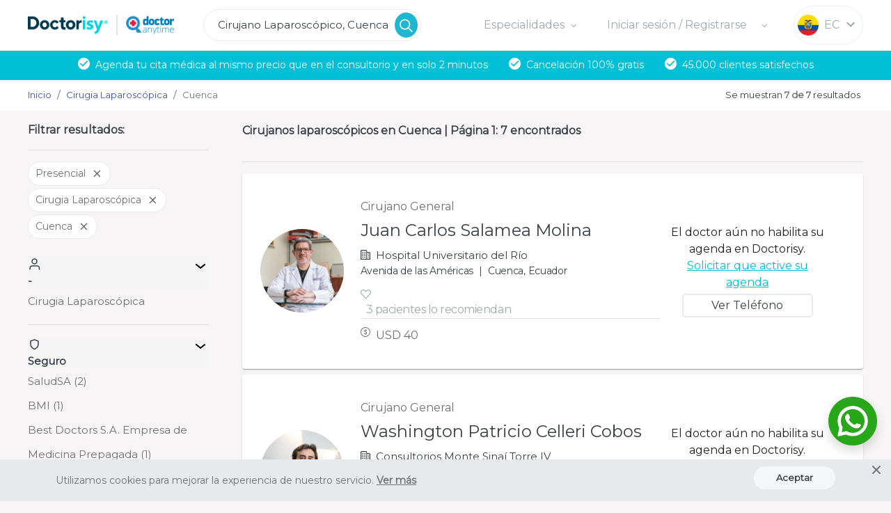

--- FILE ---
content_type: text/html; charset=utf-8
request_url: https://www.doctorisy.com/ecuador/cirugia-laparoscopica-en-cuenca/
body_size: 129091
content:
<!DOCTYPE html><html lang="es"><head>
  <!-- Google Tag Manager -->
  <script>(function(w,d,s,l,i){w[l]=w[l]||[];w[l].push({'gtm.start':
      new Date().getTime(),event:'gtm.js'});var f=d.getElementsByTagName(s)[0],
    j=d.createElement(s),dl=l!='dataLayer'?'&l='+l:'';j.async=true;j.src=
    'https://www.googletagmanager.com/gtm.js?id='+i+dl;f.parentNode.insertBefore(j,f);
  })(window,document,'script','dataLayer','GTM-MJ7W5KV');</script>
  <!-- End Google Tag Manager -->
  <!-- Start VWO Async SmartCode -->
  <script type="text/javascript">
    window._vwo_code = window._vwo_code || (function () {
      var account_id = 603085,
        settings_tolerance = 2000,
        library_tolerance = 2500,
        use_existing_jquery = false,
        is_spa = 1,
        hide_element = 'body',

        /* DO NOT EDIT BELOW THIS LINE */
        f = false, d = document, code = {
          use_existing_jquery: function () {
            return use_existing_jquery;
          }, library_tolerance: function () {
            return library_tolerance;
          }, finish: function () {
            if (!f) {
              f = true;
              var a = d.getElementById('_vis_opt_path_hides');
              if (a) a.parentNode.removeChild(a);
            }
          }, finished: function () {
            return f;
          }, load: function (a) {
            var b = d.createElement('script');
            b.src = a;
            b.type = 'text/javascript';
            b.innerText;
            b.onerror = function () {
              _vwo_code.finish();
            };
            d.getElementsByTagName('head')[0].appendChild(b);
          }, init: function () {
            window.settings_timer = setTimeout(function () {
              _vwo_code.finish()
            }, settings_tolerance);
            var a = d.createElement('style'),
              b = hide_element ? hide_element + '{opacity:0 !important;filter:alpha(opacity=0) !important;background:none !important;}' : '',
              h = d.getElementsByTagName('head')[0];
            a.setAttribute('id', '_vis_opt_path_hides');
            a.setAttribute('type', 'text/css');
            if (a.styleSheet) a.styleSheet.cssText = b; else a.appendChild(d.createTextNode(b));
            h.appendChild(a);
            this.load('https://dev.visualwebsiteoptimizer.com/j.php?a=' + account_id + '&u=' + encodeURIComponent(d.URL) + '&f=' + (+is_spa) + '&r=' + Math.random());
            return settings_timer;
          }
        };
      window._vwo_settings_timer = code.init();
      return code;
    }());
  </script>
  <!-- End VWO Async SmartCode -->
  <meta charset="utf-8">
  <title>Top 10 Cirujanos laparoscópicos Cuenca según sus pacientes | Página 1</title>
  <base href="/">
  <!-- linkbot metatags -->
  <meta name="description" content="Encuentra y agenda con mejores Cirujanos laparoscópicos  de Cuenca en Doctorisy. Ve las recomendaciones de miles de pacientes como tú.">
  <meta property="fb:app_id" content="940190069716844">
  <meta name="twitter:card" content="summary">
  <meta name="twitter:site" content="Doctorisy">
  <meta name="twitter:title" content="Encuentra el doctor que necesitas en Doctorisy">
  <meta name="twitter:description" content="Si necesitas un doctor ingresa la especialidad, nombre, ciudad y agenda tu cita presencial o teleconsulta, de la forma más segura.">
  <meta name="twitter:image" content="https://www.doctorisy.com/assets/images/png/200.png">
  <meta property="og:type" content="website">
  <meta property="og:site_name" content="Doctorisy">
  <meta property="og:title" content="Encuentra el doctor que necesitas en Doctorisy">
  <meta property="og:description" content="Si necesitas un doctor ingresa la especialidad, nombre, ciudad y agenda tu cita presencial o teleconsulta, de la forma más segura.">
  <meta property="og:image" content="https://www.doctorisy.com/assets/images/png/200.png">
  <meta property="og:image:secure_url" content="https://www.doctorisy.com/assets/images/png/200.png">
  <meta property="og:url" content="https://www.doctorisy.com">
  <meta name="apple-itunes-app" content="app-id=1475535579">
  <meta name="google-play-app" content="app-id=com.bayteq.doctorisy.paciente">
  <!-- meta facebook -->
  <meta name="facebook-domain-verification" content="flkozfq5wgq61zn1qv9tbs0z4ymm0a">
  <!-- End meta facebook -->
  <link rel="apple-touch-icon" href="https://is1-ssl.mzstatic.com/image/thumb/Purple123/v4/22/5f/d3/225fd3c2-4098-9712-258d-4aa264f688e6/AppIcon-0-0-1x_U007emarketing-0-0-0-10-0-0-sRGB-0-0-0-GLES2_U002c0-512MB-85-220-0-0.png/246x0w.png">
  <link rel="android-touch-icon" href="https://is1-ssl.mzstatic.com/image/thumb/Purple123/v4/22/5f/d3/225fd3c2-4098-9712-258d-4aa264f688e6/AppIcon-0-0-1x_U007emarketing-0-0-0-10-0-0-sRGB-0-0-0-GLES2_U002c0-512MB-85-220-0-0.png/246x0w.png">
  <meta name="viewport" content="width=device-width, initial-scale=1.0, maximum-scale=1.0,
        user-scalable=0 height=device-height, viewport-fit=cover">
  <link rel="shortcut icon" href="assets/images/png/favicon.png">
  <meta name="robots" content="index">
  <!-- Font -->
  <link rel="preconnect" href="https://fonts.googleapis.com">
  <link rel="preconnect" href="https://fonts.gstatic.com" crossorigin="">
  <style type="text/css">@font-face{font-family:'Montserrat';font-style:normal;font-weight:400;font-display:swap;src:url(https://fonts.gstatic.com/s/montserrat/v30/JTUHjIg1_i6t8kCHKm4532VJOt5-QNFgpCtr6Hw0aXx-p7K4KLjztg.woff) format('woff');unicode-range:U+0460-052F, U+1C80-1C8A, U+20B4, U+2DE0-2DFF, U+A640-A69F, U+FE2E-FE2F;}@font-face{font-family:'Montserrat';font-style:normal;font-weight:400;font-display:swap;src:url(https://fonts.gstatic.com/s/montserrat/v30/JTUHjIg1_i6t8kCHKm4532VJOt5-QNFgpCtr6Hw9aXx-p7K4KLjztg.woff) format('woff');unicode-range:U+0301, U+0400-045F, U+0490-0491, U+04B0-04B1, U+2116;}@font-face{font-family:'Montserrat';font-style:normal;font-weight:400;font-display:swap;src:url(https://fonts.gstatic.com/s/montserrat/v30/JTUHjIg1_i6t8kCHKm4532VJOt5-QNFgpCtr6Hw2aXx-p7K4KLjztg.woff) format('woff');unicode-range:U+0102-0103, U+0110-0111, U+0128-0129, U+0168-0169, U+01A0-01A1, U+01AF-01B0, U+0300-0301, U+0303-0304, U+0308-0309, U+0323, U+0329, U+1EA0-1EF9, U+20AB;}@font-face{font-family:'Montserrat';font-style:normal;font-weight:400;font-display:swap;src:url(https://fonts.gstatic.com/s/montserrat/v30/JTUHjIg1_i6t8kCHKm4532VJOt5-QNFgpCtr6Hw3aXx-p7K4KLjztg.woff) format('woff');unicode-range:U+0100-02BA, U+02BD-02C5, U+02C7-02CC, U+02CE-02D7, U+02DD-02FF, U+0304, U+0308, U+0329, U+1D00-1DBF, U+1E00-1E9F, U+1EF2-1EFF, U+2020, U+20A0-20AB, U+20AD-20C0, U+2113, U+2C60-2C7F, U+A720-A7FF;}@font-face{font-family:'Montserrat';font-style:normal;font-weight:400;font-display:swap;src:url(https://fonts.gstatic.com/s/montserrat/v30/JTUHjIg1_i6t8kCHKm4532VJOt5-QNFgpCtr6Hw5aXx-p7K4KLg.woff) format('woff');unicode-range:U+0000-00FF, U+0131, U+0152-0153, U+02BB-02BC, U+02C6, U+02DA, U+02DC, U+0304, U+0308, U+0329, U+2000-206F, U+20AC, U+2122, U+2191, U+2193, U+2212, U+2215, U+FEFF, U+FFFD;}</style>
  <!-- End Font -->
<!-- Mailchimp -->
  <script id="mcjs">!function(c,h,i,m,p){m=c.createElement(h),p=c.getElementsByTagName(h)[0],m.async=1,m.src=i,p.parentNode.insertBefore(m,p)}(document,"script","https://chimpstatic.com/mcjs-connected/js/users/e4f46ab147f7ab710f41994a6/5443976cf3e243a90a42f5b0b.js");</script>
  <!-- End Mailchimp -->
  <script type="text/javascript" charset="UTF-8" src="https://js.hsforms.net/forms/v2.js"></script>
<style>@charset "UTF-8";*,:before,:after{--tw-border-spacing-x:0;--tw-border-spacing-y:0;--tw-translate-x:0;--tw-translate-y:0;--tw-rotate:0;--tw-skew-x:0;--tw-skew-y:0;--tw-scale-x:1;--tw-scale-y:1;--tw-pan-x: ;--tw-pan-y: ;--tw-pinch-zoom: ;--tw-scroll-snap-strictness:proximity;--tw-gradient-from-position: ;--tw-gradient-via-position: ;--tw-gradient-to-position: ;--tw-ordinal: ;--tw-slashed-zero: ;--tw-numeric-figure: ;--tw-numeric-spacing: ;--tw-numeric-fraction: ;--tw-ring-inset: ;--tw-ring-offset-width:0px;--tw-ring-offset-color:#fff;--tw-ring-color:rgb(59 130 246 / .5);--tw-ring-offset-shadow:0 0 #0000;--tw-ring-shadow:0 0 #0000;--tw-shadow:0 0 #0000;--tw-shadow-colored:0 0 #0000;--tw-blur: ;--tw-brightness: ;--tw-contrast: ;--tw-grayscale: ;--tw-hue-rotate: ;--tw-invert: ;--tw-saturate: ;--tw-sepia: ;--tw-drop-shadow: ;--tw-backdrop-blur: ;--tw-backdrop-brightness: ;--tw-backdrop-contrast: ;--tw-backdrop-grayscale: ;--tw-backdrop-hue-rotate: ;--tw-backdrop-invert: ;--tw-backdrop-opacity: ;--tw-backdrop-saturate: ;--tw-backdrop-sepia: ;--tw-contain-size: ;--tw-contain-layout: ;--tw-contain-paint: ;--tw-contain-style: }*,:before,:after{box-sizing:border-box;border-width:0;border-style:solid;border-color:#e5e7eb}:before,:after{--tw-content:""}html{line-height:1.5;-webkit-text-size-adjust:100%;-moz-tab-size:4;-o-tab-size:4;tab-size:4;font-family:ui-sans-serif,system-ui,sans-serif,"Apple Color Emoji","Segoe UI Emoji",Segoe UI Symbol,"Noto Color Emoji";font-feature-settings:normal;font-variation-settings:normal;-webkit-tap-highlight-color:transparent}body{margin:0;line-height:inherit}:root{--blue:#007bff;--indigo:#6610f2;--purple:#6f42c1;--pink:#e83e8c;--red:#dc3545;--orange:#fd7e14;--yellow:#ffc107;--green:#28a745;--teal:#20c997;--cyan:#17a2b8;--white:#fff;--gray:#6c757d;--gray-dark:#343a40;--primary:#3f51b5;--secondary:#6c757d;--success:#28a745;--info:#17a2b8;--warning:#ffc107;--danger:#dc3545;--light:#f8f9fa;--dark:#343a40;--darkBlue:#13374B;--purple:#9041FF;--ligthGreen:#39DA58;--green:#01BB9A;--pink:#e84184;--blue:#3B96FF;--lightBlue:#00BFD6;--orange:#FF6348;--lightOrange:#FFA300;--wine:#BB1F5E;--accent:#ff4081;--warn:#f44336;--white:#ffffff;--btn-pink:#FA0A80;--red:#f44336;--gray:#F8F5F5;--grayH:#A0AAAD;--grayH-2:#707070;--grayD:#3C3F47;--grayT:#3B3F48;--grayW:#e8e9eb;--gray-midle:#707070;--ivory:#E8E9EB;--ivory-2:#CDCDCD;--t-disabled:#495057;--g-disabled:#d3ddf2;--turquoise:#00BFD6;--storm-gray:#72727F;--white-smoke:#F5F6F8;--gray-light:#E8E9EB;--yellow:#FFE54F;--disabled:#E9ECEF;--breakpoint-xs:0;--breakpoint-sm:576px;--breakpoint-md:768px;--breakpoint-lg:992px;--breakpoint-xl:1200px;--font-family-sans-serif:-apple-system, BlinkMacSystemFont, "Segoe UI", Roboto, "Helvetica Neue", Arial, "Noto Sans", "Liberation Sans", sans-serif, "Apple Color Emoji", "Segoe UI Emoji", "Segoe UI Symbol", "Noto Color Emoji";--font-family-monospace:SFMono-Regular, Menlo, Monaco, Consolas, "Liberation Mono", "Courier New", monospace}*,*:before,*:after{box-sizing:border-box}html{font-family:sans-serif;line-height:1.15;-webkit-text-size-adjust:100%;-webkit-tap-highlight-color:rgba(0,0,0,0)}body{margin:0;font-family:Montserrat,sans-serif!important;font-size:1rem;font-weight:500;line-height:1.5;color:#3b3f48;text-align:left;background-color:#f7f5f5}@media print{*,*:before,*:after{text-shadow:none!important;box-shadow:none!important}@page{size:a3}body{min-width:992px!important}}body{scrollbar-face-color:#d9d9d9;scrollbar-track-color:rgba(0,0,0,0)}*{font-family:Montserrat,sans-serif!important}html,body{height:auto}@charset "UTF-8"</style><link rel="stylesheet" href="styles.cba25e57a5717ceb.css" media="print" onload="this.media='all'"><noscript><link rel="stylesheet" href="styles.cba25e57a5717ceb.css"></noscript><style ng-transition="doctorisy-web">.custom-block-ui[_ngcontent-sc367]{width:100vw;height:100vh;background-color:#00000070;position:fixed;z-index:11}</style><link rel="canonical" href="https://www.doctorisy.com/ecuador/cirugia-laparoscopica-en-cuenca/"><style ng-transition="doctorisy-web">.position-status[_ngcontent-sc476]{position:absolute;right:0;bottom:7px}.search-teleconsulta[_ngcontent-sc476]{background-color:#9041ff!important;max-width:100%!important;padding:.3rem 1rem!important;border-color:transparent!important;border-radius:30px;color:#fff}.container-check-insurance[_ngcontent-sc476]{width:100%}.teleconsulta-filter[_ngcontent-sc476]{border:1px solid #e0e2e4;background-color:#fff;width:100%}.teleconsulta-active[_ngcontent-sc476]{border:2px solid #ff1493;color:#ff1493;background-color:#ffe0ee;width:100%;border-radius:5px}  .teleconsulta-active .mat-form-field-infix{background-color:#ffe0ee!important;border:1px solid #ffe0ee}.card-img-teleconsulta[_ngcontent-sc476]{width:300px}.position-status-mobile[_ngcontent-sc476]{position:absolute;margin-left:65px;margin-top:-26px}.btn[_ngcontent-sc476]{border-radius:5px;font-weight:400;font-size:14px;box-shadow:0 6px #0000;-webkit-box-shadow:0 6px rgba(0,0,0,0)}.btn-outline-orange[_ngcontent-sc476]:hover{color:#fff}.point[_ngcontent-sc476]{white-space:nowrap;overflow:hidden;text-overflow:ellipsis}.point-text[_ngcontent-sc476]{text-overflow:ellipsis;width:100%;overflow:hidden;font-size:.9rem;color:#707070}.color-white[_ngcontent-sc476]{background-color:#f8f5f5}.color-gris-two[_ngcontent-sc476]{color:#72727f}.filter[_ngcontent-sc476]{padding:1em 0}.filter-options[_ngcontent-sc476]{padding:0}.position-filter[_ngcontent-sc476]{float:right;width:15%}.position-filter[_ngcontent-sc476]   span[_ngcontent-sc476]{margin-left:5%}.py-result[_ngcontent-sc476]{padding-top:11px;padding-bottom:11px}.button-border-time[_ngcontent-sc476]{white-space:nowrap;border:2px solid}.btn-date-responsive[_ngcontent-sc476]{touch-action:manipulation!important}.menu-date[_ngcontent-sc476]{border-top:1px solid #eceaea}.menu-date[_ngcontent-sc476]   .position[_ngcontent-sc476]{padding:8px}.img-profile[_ngcontent-sc476]{max-width:120px;min-width:120px}.filters.cdk-overlay-pane[_ngcontent-sc476]{min-width:0!important}.filters.mat-select-panel[_ngcontent-sc476]{width:88px!important;max-width:88px!important;overflow:auto;max-height:256px;border-radius:4px;min-width:92%!important}  .page-link{color:#3b3f48!important}  .page-item.active .page-link{background-color:#fff!important;border:2px solid #72727f!important;border-radius:6px}.page-link-disabled[_ngcontent-sc476]{position:relative;display:block;padding:.5rem .75rem;margin-left:-1px;line-height:1.25;color:#6c757d;pointer-events:none;cursor:auto;background-color:transparent;border:1px solid #dee2e6}.page-link-active[_ngcontent-sc476]{z-index:1;background-color:transparent;border-radius:6px;color:#72727f;border:2px solid #72727f}.holder-listG[_ngcontent-sc476]{left:0;width:100%;z-index:2}.container-profile-mobile[_ngcontent-sc476]{padding:15px 0;position:relative}.btn-phone[_ngcontent-sc476]{color:#3b3f48!important;background-color:transparent!important;border:2px solid #e8e9eb!important;width:75%!important;padding:3px 0!important}.btn-phone[_ngcontent-sc476]:hover{color:#fff!important;background-color:#fa0a80!important;border:2px solid #fa0a80!important}.btn-citasDis[_ngcontent-sc476]{color:#3b3f48!important;background-color:transparent!important;border:2px solid #e8e9eb!important;width:75%!important;border-radius:8px;padding:5px 40px!important;text-decoration:none}@media (max-width: 575.98px){.btn-citasDis[_ngcontent-sc476]{padding:7px!important}}.btn-citasDis[_ngcontent-sc476]:hover{text-decoration:none;cursor:default}.size-empty[_ngcontent-sc476]{width:127px}.mr-filter[_ngcontent-sc476]{margin-right:1rem}.specialties[_ngcontent-sc476]{margin-left:150px;margin-right:150px}.list-mobile[_ngcontent-sc476]::-webkit-scrollbar{display:none}.list-date[_ngcontent-sc476]{white-space:nowrap;overflow-y:auto;-webkit-overflow-scrolling:touch;padding:15px 0}.list-date[_ngcontent-sc476]   li.list-inline-item[_ngcontent-sc476]{margin:0 20px 10px 0;display:inline}.notFount[_ngcontent-sc476]{margin-top:25px}@media (min-width: 320px) and (max-width: 767px){.font-weight-bold[_ngcontent-sc476]{font-size:1.5rem}.img-profile[_ngcontent-sc476]{max-width:95px;min-width:95px}.bg-calendar[_ngcontent-sc476]{background-color:#e8e9eb}.filter-padding[_ngcontent-sc476]{padding:.8em 1.5em .75em}.cards-doctors[_ngcontent-sc476]{min-height:auto;padding:27px 15px 0!important}}@media (min-width: 767px) and (max-width: 992px){.cards-doctors[_ngcontent-sc476]{min-height:auto;padding:27px 15px!important}}@media (min-width: 768px) and (max-width: 1024px){.filter-padding[_ngcontent-sc476]{padding-bottom:33px}.size-empty[_ngcontent-sc476]{width:95px}}@media (min-width: 1024px) and (max-width: 1366px){.filter-padding[_ngcontent-sc476]{padding:1.5em}}@media (min-width: 893px){.profile-picture-list[_ngcontent-sc476]{width:145px}.doctor-name-list[_ngcontent-sc476]{font-size:1.75rem}.info-doctor[_ngcontent-sc476]{padding-top:1.3rem}}@media (min-width: 768px) and (max-width: 1200px){.button-border-time[_ngcontent-sc476]{white-space:normal}}@media (max-width: 575px){.mr-filter[_ngcontent-sc476]{margin-right:0}.filter[_ngcontent-sc476]{padding:.7em}.filter-options[_ngcontent-sc476]{padding:.5em}.filter-mobile[_ngcontent-sc476]{margin-top:.5rem;margin-bottom:.5rem}.specialties[_ngcontent-sc476]{margin-left:0;margin-right:0}.info-doctor[_ngcontent-sc476]{padding-top:0}}@media (min-width: 576px) and (max-width: 892px){.profile-picture-list[_ngcontent-sc476]{width:80px}.doctor-name-list[_ngcontent-sc476]{font-size:1.2rem}.filter[_ngcontent-sc476]{padding:.9em}.mr-filter[_ngcontent-sc476]{margin-right:0}.filter-options[_ngcontent-sc476]{padding:.5em}.filter-mobile[_ngcontent-sc476]{margin-top:.5rem;margin-bottom:.5rem}.specialties[_ngcontent-sc476]{margin-left:0;margin-right:0}}.wrapper-hor[_ngcontent-sc476]{white-space:nowrap;overflow-y:hidden;overflow-x:scroll;-webkit-overflow-scrolling:touch;padding:1rem}.wrapper-hor[_ngcontent-sc476]::-webkit-scrollbar{display:none}.wrapper-hor[_ngcontent-sc476]   .internal[_ngcontent-sc476]{display:inline}button.void[_ngcontent-sc476] > hr[_ngcontent-sc476]{border-top:2px solid #ccc;width:1.3rem}@media (min-width: 768px) and (max-width: 1200px){button.void[_ngcontent-sc476] > hr[_ngcontent-sc476]{margin-top:1.25rem;margin-bottom:1.25rem}}@media (min-width: 1201px){button.void[_ngcontent-sc476] > hr[_ngcontent-sc476]{margin-top:.655rem;margin-bottom:.655rem}}.show-calendar[_ngcontent-sc476]{position:absolute;z-index:1000}@media (min-width: 768px){.show-calendar[_ngcontent-sc476]{left:-83px;top:50px}}@media (max-width: 767px){.show-calendar[_ngcontent-sc476]{top:30px;left:50%;transform:translate(-50%)}}.btn-calendar[_ngcontent-sc476]{cursor:pointer}.btn-calendar[_ngcontent-sc476]:hover{background-color:#e2e2e2;border-radius:5px;border-right:1px solid #ccc;border-bottom:1px solid #ccc}.options[_ngcontent-sc476]{line-height:2}.options-imgs[_ngcontent-sc476]{width:27px}.options-position[_ngcontent-sc476]{margin-left:-10px}.icon-video[_ngcontent-sc476]{justify-content:center;align-items:center}.icon-video-absolute[_ngcontent-sc476]{top:0;right:0}.icon-video[_ngcontent-sc476]   img[_ngcontent-sc476]{cursor:pointer}@media (max-width: 526px){.icon-video[_ngcontent-sc476]   img[_ngcontent-sc476]{max-width:34px}}@media (min-width: 527px){.icon-video[_ngcontent-sc476]   img[_ngcontent-sc476]{max-width:40px}}.float-img[_ngcontent-sc476]   img[_ngcontent-sc476]{position:absolute;bottom:86px;right:0;width:175px}.custom-button2[_ngcontent-sc476]{width:100%}.has-megamenu[_ngcontent-sc476]{position:static!important}.megamenu[_ngcontent-sc476]{width:100%;padding:20px 20px 0;max-width:1415px;text-align:center;left:100%!important;right:auto;top:55px!important}@media (max-width: 767px){.megamenu[_ngcontent-sc476]{transform:translate(-100%)!important}}@media (min-width: 767px){.megamenu[_ngcontent-sc476]{transform:translate(-98%)!important}}.w-90[_ngcontent-sc476]{width:90%}.filter-icon[_ngcontent-sc476]{color:#b7b7b7}.overflow-text-dots[_ngcontent-sc476]{text-overflow:ellipsis;white-space:nowrap;overflow:hidden}.drisi-nav-logo[_ngcontent-sc476]{position:absolute;width:50px;margin-left:5px}.custom-style-filters[_ngcontent-sc476]{border-radius:0 35px 35px 0;height:24px;font-weight:400;font-size:1rem;padding-left:15px;padding-right:15px}.btn-available-container[_ngcontent-sc476]{max-width:80vw!important}.btn-available-container[_ngcontent-sc476]   .btn-available[_ngcontent-sc476]{white-space:normal}.h-129[_ngcontent-sc476]{height:129px}#sticky-header-responsive[_ngcontent-sc476]{position:sticky;background-color:#d3e7f2;z-index:1;transition:background-color .2s linear}.filter-search[_ngcontent-sc476]{border-radius:0 35px 35px 0;height:24px;font-weight:400;font-size:1rem;padding-left:15px;padding-right:15px;color:#000000de}.text-filters[_ngcontent-sc476]{color:#000000de}.btn-schedule-disabled[_ngcontent-sc476]{border:2px solid #bebfc3!important;opacity:.5!important;color:#bebfc3;text-decoration:line-through}.bg-arrow-disabled[_ngcontent-sc476]{margin-top:0;margin-bottom:0;border:0;border-top:2px solid #bebfc3;position:relative;bottom:10px;width:70px}.input-group-append[_ngcontent-sc476]{border-color:#fff!important}#basic-addon2[_ngcontent-sc476]{min-width:50px;background:#fff;border-color:#fff!important}.loading[_ngcontent-sc476]{position:absolute;top:45%;right:20%;z-index:500}.loading[_ngcontent-sc476]   .bullet[_ngcontent-sc476]{position:absolute;padding:7px 3px;border-radius:10%;background:#1c8abd;animation:animIn 1s ease-in-out 0s infinite;margin-top:-7px}.loading[_ngcontent-sc476]   .bullet[_ngcontent-sc476]:nth-child(1){animation-delay:0s}.loading[_ngcontent-sc476]   .bullet[_ngcontent-sc476]:nth-child(2){animation-delay:.15s}.loading[_ngcontent-sc476]   .bullet[_ngcontent-sc476]:nth-child(3){animation-delay:.3s}.loading[_ngcontent-sc476]   .bullet[_ngcontent-sc476]:nth-child(4){animation-delay:.45s}.with-button-rwd[_ngcontent-sc476]{width:100%;border-radius:35px}@media (min-width: 712px) and (max-width: 991px){.with-button-rwd[_ngcontent-sc476]{width:100%}}.btn-link-profile[_ngcontent-sc476]{border:2px solid #E8E9EB!important;border-radius:19px;color:#a0aaad!important;text-decoration:underline!important;text-align:center;text-decoration:none!important;display:inline-block;opacity:1}.tipe-text[_ngcontent-sc476]{border:none!important;background-color:#fff!important;color:#9ea4a7!important;font-size:13px!important}.btn-search-size[_ngcontent-sc476]{border-radius:19px;font-size:14px;width:100%!important}@media (min-width: 894px){.btn-search-size[_ngcontent-sc476]{width:100%!important;width:206px;min-width:206px!important}}@media (min-width: 807px){.btn-search-size[_ngcontent-sc476]{width:100%!important;width:206px;min-width:206px!important}}@media (min-width: 890px){.mrg-section[_ngcontent-sc476]{padding-left:20%}}.box-btns[_ngcontent-sc476]{padding-left:10%;padding-right:10%}.pbtn-dis[_ngcontent-sc476]{padding-left:25%}@media (max-width: 992px){.pbtn-dis[_ngcontent-sc476]{padding-left:10%}}@media (max-width: 890px){.profile-only[_ngcontent-sc476]{padding-left:10px;padding-right:10px}}.bold-disp[_ngcontent-sc476]{font-weight:700!important}.clear-filters[_ngcontent-sc476]{align-items:center;justify-content:center;display:flex}.text-blue-drisy[_ngcontent-sc476], .text-blue-drisy[_ngcontent-sc476]:hover{color:#00bfd6;font-size:15px}.title-filter[_ngcontent-sc476]{font-size:18px;color:#3b3f48;font-weight:700}.titles-filters[_ngcontent-sc476]{align-items:center;justify-content:left;display:flex}.menu-three-lines[_ngcontent-sc476]{width:30px;height:30px;background:transparent url(assets/icons/form/menu-responsive.svg) 0% 0% no-repeat padding-box;opacity:1}.menu-filter[_ngcontent-sc476], .menu-speciality[_ngcontent-sc476]{font-size:1rem;font-weight:700}.affix[_ngcontent-sc476]{position:fixed;overflow-y:scroll;height:auto;top:70px}.fixed-wrapper[_ngcontent-sc476]{position:absolute;top:0;left:0;bottom:0}.sidebar-filter[_ngcontent-sc476]{position:fixed;overflow-y:scroll;top:135px;height:auto;bottom:0}@media (max-width: 526px){.margin-count[_ngcontent-sc476]{margin-top:10px!important}}.filters[_ngcontent-sc476]{top:135px!important;position:sticky;overflow-y:scroll!important}.doctor-hover[_ngcontent-sc476]:hover, .recomendations-hover[_ngcontent-sc476]:hover{text-decoration:underline;text-decoration-thickness:1.5px}.recomendations-text[_ngcontent-sc476]{color:#a2aaad;letter-spacing:-.03em}.address-description[_ngcontent-sc476]{color:#3b3f48;letter-spacing:-.02em}.speciality-changed[_ngcontent-sc476]{color:#3b3f48}.web-speciality[_ngcontent-sc476]{font-weight:400}.inline-title[_ngcontent-sc476], .inline-address[_ngcontent-sc476]{display:inline-block}.cards-doctors[_ngcontent-sc476]{min-height:276px;padding:0 26px}.doctor-card-content[_ngcontent-sc476]{margin:36px 0!important}.disabled[_ngcontent-sc476]{pointer-events:none;cursor:default}</style><style ng-transition="doctorisy-web">.notice-cookies[_ngcontent-sc458]{background:#E8E9EB;padding:10px 80px;width:100%;color:#707070;position:fixed;bottom:0;left:0;z-index:100}@media only screen and (max-width: 900px){.notice-cookies[_ngcontent-sc458]{padding:10px 30px!important;top:0;z-index:100!important;bottom:auto!important;border-radius:0 0 8px 8px;box-shadow:0 10px 4px -4px #00000029}}.notice-cookies.activeCookie[_ngcontent-sc458]{display:block}.notice-cookies.disabledCookie[_ngcontent-sc458]{display:none}.button-cookies[_ngcontent-sc458]{background:#F5F6F8;width:117px;color:#3b3f48}@media only screen and (max-width: 900px){.button-cookies[_ngcontent-sc458]{font-weight:700!important;width:104px}}a[_ngcontent-sc458]{color:#707070!important;font-weight:700!important}.line-height[_ngcontent-sc458]{line-height:40px}@media only screen and (max-width: 900px){.line-height[_ngcontent-sc458]{line-height:normal;padding-bottom:10px}}.align-button[_ngcontent-sc458]{text-align:right}@media only screen and (max-width: 900px){.align-button[_ngcontent-sc458]{text-align:center}}.positionClose[_ngcontent-sc458]{max-width:12px;position:absolute;top:3px!important;right:15px!important;opacity:.7;cursor:pointer}@media only screen and (max-width: 900px){.positionClose[_ngcontent-sc458]{top:8px!important}}@media screen and (max-width: 768px) and (orientation: portrait){hubspot-messages-iframe-container[_ngcontent-sc458]{bottom:0!important}}</style><style ng-transition="doctorisy-web">.mat-icon{-webkit-user-select:none;user-select:none;background-repeat:no-repeat;display:inline-block;fill:currentColor;height:24px;width:24px;overflow:hidden}.mat-icon.mat-icon-inline{font-size:inherit;height:inherit;line-height:inherit;width:inherit}.mat-icon.mat-ligature-font[fontIcon]::before{content:attr(fontIcon)}[dir=rtl] .mat-icon-rtl-mirror{transform:scale(-1, 1)}.mat-form-field:not(.mat-form-field-appearance-legacy) .mat-form-field-prefix .mat-icon,.mat-form-field:not(.mat-form-field-appearance-legacy) .mat-form-field-suffix .mat-icon{display:block}.mat-form-field:not(.mat-form-field-appearance-legacy) .mat-form-field-prefix .mat-icon-button .mat-icon,.mat-form-field:not(.mat-form-field-appearance-legacy) .mat-form-field-suffix .mat-icon-button .mat-icon{margin:auto}</style><style ng-transition="doctorisy-web">.info-banner[_ngcontent-sc459]{background:#00BFD6;color:#fff;padding:1rem;margin-top:1.2rem;height:4.3rem}.info-banner.position-plp[_ngcontent-sc459]{margin-top:.9rem}.info-banner.position-profile[_ngcontent-sc459]{margin-top:.6rem}@media screen and (min-width: 992px){.info-banner[_ngcontent-sc459]{padding:.7rem 0;height:2.6rem}.info-banner-web[_ngcontent-sc459]{margin:0 auto}.info-banner.position-logged-no-plan[_ngcontent-sc459]{margin-top:.7rem!important}.info-banner.position-logged-no-email[_ngcontent-sc459]{margin-top:1rem!important}.info-banner.position-home[_ngcontent-sc459]{margin-top:2.5rem}.info-banner.position-home-logged[_ngcontent-sc459]{margin-top:1.8rem}.info-banner.position-plp[_ngcontent-sc459]{margin-top:0}.info-banner.position-profile[_ngcontent-sc459]{margin-top:2.1rem}.info-banner.position-profile-logged[_ngcontent-sc459], .info-banner.position-logged[_ngcontent-sc459]{margin-top:1.5rem!important}}</style><style ng-transition="doctorisy-web">@media (max-width: 575px){.fix-mt.mat-card[_ngcontent-sc451]:first-child{margin-top:0!important}}.custom-size-icon[_ngcontent-sc451]{width:1.3rem;height:1.3rem}.short-text-place-continue[_ngcontent-sc451]{white-space:nowrap;text-overflow:ellipsis;overflow:hidden;width:25%}</style><style ng-transition="doctorisy-web">.mat-card{transition:box-shadow 280ms cubic-bezier(0.4, 0, 0.2, 1);display:block;position:relative;padding:16px;border-radius:4px}.mat-card._mat-animation-noopable{transition:none !important;animation:none !important}.mat-card>.mat-divider-horizontal{position:absolute;left:0;width:100%}[dir=rtl] .mat-card>.mat-divider-horizontal{left:auto;right:0}.mat-card>.mat-divider-horizontal.mat-divider-inset{position:static;margin:0}[dir=rtl] .mat-card>.mat-divider-horizontal.mat-divider-inset{margin-right:0}.cdk-high-contrast-active .mat-card{outline:solid 1px}.mat-card-actions,.mat-card-subtitle,.mat-card-content{display:block;margin-bottom:16px}.mat-card-title{display:block;margin-bottom:8px}.mat-card-actions{margin-left:-8px;margin-right:-8px;padding:8px 0}.mat-card-actions-align-end{display:flex;justify-content:flex-end}.mat-card-image{width:calc(100% + 32px);margin:0 -16px 16px -16px;display:block;overflow:hidden}.mat-card-image img{width:100%}.mat-card-footer{display:block;margin:0 -16px -16px -16px}.mat-card-actions .mat-button,.mat-card-actions .mat-raised-button,.mat-card-actions .mat-stroked-button{margin:0 8px}.mat-card-header{display:flex;flex-direction:row}.mat-card-header .mat-card-title{margin-bottom:12px}.mat-card-header-text{margin:0 16px}.mat-card-avatar{height:40px;width:40px;border-radius:50%;flex-shrink:0;object-fit:cover}.mat-card-title-group{display:flex;justify-content:space-between}.mat-card-sm-image{width:80px;height:80px}.mat-card-md-image{width:112px;height:112px}.mat-card-lg-image{width:152px;height:152px}.mat-card-xl-image{width:240px;height:240px;margin:-8px}.mat-card-title-group>.mat-card-xl-image{margin:-8px 0 8px}@media(max-width: 599px){.mat-card-title-group{margin:0}.mat-card-xl-image{margin-left:0;margin-right:0}}.mat-card>:first-child,.mat-card-content>:first-child{margin-top:0}.mat-card>:last-child:not(.mat-card-footer),.mat-card-content>:last-child:not(.mat-card-footer){margin-bottom:0}.mat-card-image:first-child{margin-top:-16px;border-top-left-radius:inherit;border-top-right-radius:inherit}.mat-card>.mat-card-actions:last-child{margin-bottom:-8px;padding-bottom:0}.mat-card-actions:not(.mat-card-actions-align-end) .mat-button:first-child,.mat-card-actions:not(.mat-card-actions-align-end) .mat-raised-button:first-child,.mat-card-actions:not(.mat-card-actions-align-end) .mat-stroked-button:first-child{margin-left:0;margin-right:0}.mat-card-actions-align-end .mat-button:last-child,.mat-card-actions-align-end .mat-raised-button:last-child,.mat-card-actions-align-end .mat-stroked-button:last-child{margin-left:0;margin-right:0}.mat-card-title:not(:first-child),.mat-card-subtitle:not(:first-child){margin-top:-4px}.mat-card-header .mat-card-subtitle:not(:first-child){margin-top:-8px}.mat-card>.mat-card-xl-image:first-child{margin-top:-8px}.mat-card>.mat-card-xl-image:last-child{margin-bottom:-8px}</style><style ng-transition="doctorisy-web">#menu-footer[_ngcontent-sc390]{background-color:transparent!important}#menu-footer[_ngcontent-sc390]   .card[_ngcontent-sc390]{background-color:transparent!important;border-width:0px}#menu-footer[_ngcontent-sc390]   .card[_ngcontent-sc390]   .card-header[_ngcontent-sc390]{background-color:transparent!important;border-bottom:1px solid rgba(141,141,141,.24)}#menu-footer[_ngcontent-sc390]   .card[_ngcontent-sc390]   h5[_ngcontent-sc390], #menu-footer[_ngcontent-sc390]   .card[_ngcontent-sc390]   h5[_ngcontent-sc390]:active, #menu-footer[_ngcontent-sc390]   .card[_ngcontent-sc390]   h5[_ngcontent-sc390]:hover, #menu-footer[_ngcontent-sc390]   .card[_ngcontent-sc390]   h5[_ngcontent-sc390]:focus{color:#3b3f48}#menu-footer[_ngcontent-sc390]   .card[_ngcontent-sc390]   h5[_ngcontent-sc390]   button[_ngcontent-sc390], #menu-footer[_ngcontent-sc390]   .card[_ngcontent-sc390]   h5[_ngcontent-sc390]   button[_ngcontent-sc390]:hover, #menu-footer[_ngcontent-sc390]   .card[_ngcontent-sc390]   h5[_ngcontent-sc390]   button[_ngcontent-sc390]:active, #menu-footer[_ngcontent-sc390]   .card[_ngcontent-sc390]   h5[_ngcontent-sc390]   button[_ngcontent-sc390]:focus, #menu-footer[_ngcontent-sc390]   .card[_ngcontent-sc390]   h5[_ngcontent-sc390]   .btn-link[_ngcontent-sc390]:hover, #menu-footer[_ngcontent-sc390]   .card[_ngcontent-sc390]   h5[_ngcontent-sc390]:active   button[_ngcontent-sc390], #menu-footer[_ngcontent-sc390]   .card[_ngcontent-sc390]   h5[_ngcontent-sc390]:active   button[_ngcontent-sc390]:hover, #menu-footer[_ngcontent-sc390]   .card[_ngcontent-sc390]   h5[_ngcontent-sc390]:active   button[_ngcontent-sc390]:active, #menu-footer[_ngcontent-sc390]   .card[_ngcontent-sc390]   h5[_ngcontent-sc390]:active   button[_ngcontent-sc390]:focus, #menu-footer[_ngcontent-sc390]   .card[_ngcontent-sc390]   h5[_ngcontent-sc390]:active   .btn-link[_ngcontent-sc390]:hover, #menu-footer[_ngcontent-sc390]   .card[_ngcontent-sc390]   h5[_ngcontent-sc390]:hover   button[_ngcontent-sc390], #menu-footer[_ngcontent-sc390]   .card[_ngcontent-sc390]   h5[_ngcontent-sc390]:hover   button[_ngcontent-sc390]:hover, #menu-footer[_ngcontent-sc390]   .card[_ngcontent-sc390]   h5[_ngcontent-sc390]:hover   button[_ngcontent-sc390]:active, #menu-footer[_ngcontent-sc390]   .card[_ngcontent-sc390]   h5[_ngcontent-sc390]:hover   button[_ngcontent-sc390]:focus, #menu-footer[_ngcontent-sc390]   .card[_ngcontent-sc390]   h5[_ngcontent-sc390]:hover   .btn-link[_ngcontent-sc390]:hover, #menu-footer[_ngcontent-sc390]   .card[_ngcontent-sc390]   h5[_ngcontent-sc390]:focus   button[_ngcontent-sc390], #menu-footer[_ngcontent-sc390]   .card[_ngcontent-sc390]   h5[_ngcontent-sc390]:focus   button[_ngcontent-sc390]:hover, #menu-footer[_ngcontent-sc390]   .card[_ngcontent-sc390]   h5[_ngcontent-sc390]:focus   button[_ngcontent-sc390]:active, #menu-footer[_ngcontent-sc390]   .card[_ngcontent-sc390]   h5[_ngcontent-sc390]:focus   button[_ngcontent-sc390]:focus, #menu-footer[_ngcontent-sc390]   .card[_ngcontent-sc390]   h5[_ngcontent-sc390]:focus   .btn-link[_ngcontent-sc390]:hover{color:#fff!important;font-weight:400;text-decoration:none}#menu-footer[_ngcontent-sc390]   .card[_ngcontent-sc390]   h5[_ngcontent-sc390]   mat-icon[_ngcontent-sc390], #menu-footer[_ngcontent-sc390]   .card[_ngcontent-sc390]   h5[_ngcontent-sc390]:active   mat-icon[_ngcontent-sc390], #menu-footer[_ngcontent-sc390]   .card[_ngcontent-sc390]   h5[_ngcontent-sc390]:hover   mat-icon[_ngcontent-sc390], #menu-footer[_ngcontent-sc390]   .card[_ngcontent-sc390]   h5[_ngcontent-sc390]:focus   mat-icon[_ngcontent-sc390]{color:#3b3f48}h5[_ngcontent-sc390]{color:#3b3f48;font-size:1.4rem;font-weight:400}@media only screen and (max-width: 479px){h5[_ngcontent-sc390], h4[_ngcontent-sc390]{font-size:1.2rem}}h4[_ngcontent-sc390], label[_ngcontent-sc390]{color:#3b3f48!important}.bg-labels[_ngcontent-sc390]{border-color:transparent;border-bottom:1px solid rgba(255,255,255,.24)}#menu-footer[_ngcontent-sc390]   ul[_ngcontent-sc390] > li[_ngcontent-sc390]{padding:6px 0}.opciones[_ngcontent-sc390] > label[_ngcontent-sc390]{padding:5px 0}.opciones[_ngcontent-sc390] > label[_ngcontent-sc390] > a[_ngcontent-sc390]{color:#fff!important}@media (min-width: 768px){.custom-footer-padding[_ngcontent-sc390]{padding:8rem 0!important}}.footer-item[_ngcontent-sc390]   a[_ngcontent-sc390]{color:#fff;line-height:45px}@media (max-width: 767px){.footer-item[_ngcontent-sc390]   a[_ngcontent-sc390]{line-height:35px}.responsive-center[_ngcontent-sc390]{text-align:center!important;margin-bottom:2rem}}.footer-title[_ngcontent-sc390]{margin-bottom:25px}@media (max-width: 767px){.footer-title[_ngcontent-sc390]{margin-bottom:10px}}@media (min-width: 768px) and (max-width: 991px){.footer-title[_ngcontent-sc390]{min-height:48px}}.paciente[_ngcontent-sc390]:hover{text-decoration:underline;cursor:pointer}.social-img-footer[_ngcontent-sc390]{width:2rem;height:2rem;margin-right:5px}.specialty-container[_ngcontent-sc390]{max-width:1200px;align-items:center;margin:0 auto;display:flex;flex-wrap:wrap;padding:1rem}@media (max-width: 526px){.specialty-container[_ngcontent-sc390]{margin:0 auto 100px}.specialty-container[_ngcontent-sc390]   .main-title[_ngcontent-sc390]{text-align:center}}.specialty-container[_ngcontent-sc390]   .main-title[_ngcontent-sc390]{font-size:32px;font-weight:400}.specialty-container[_ngcontent-sc390]   .title[_ngcontent-sc390]{margin:13px 0 30px;font-size:20px}.specialty-container[_ngcontent-sc390]   .link[_ngcontent-sc390]{font-size:18px;color:#3b3f48!important;text-decoration:none!important;display:flex;margin:13px 0}.bg-light-sky[_ngcontent-sc390]{background:#eff4f7!important}.bg-color-sky[_ngcontent-sc390]{background:#3b3f48!important;color:#fff;z-index:1}.link-modify[_ngcontent-sc390]{font-size:18px;color:#fff!important;text-decoration:none!important;display:flex;margin:13px 0}.footer-drisy[_ngcontent-sc390]{background:#3b3f48!important;color:#fff}.background-footer-modify[_ngcontent-sc390]{background:#3b3f48!important}@media (min-width: 768px){.mt-md-70[_ngcontent-sc390]{margin-top:70px!important}}</style><style ng-transition="doctorisy-web">.mat-divider{display:block;margin:0;border-top-width:1px;border-top-style:solid}.mat-divider.mat-divider-vertical{border-top:0;border-right-width:1px;border-right-style:solid}.mat-divider.mat-divider-inset{margin-left:80px}[dir=rtl] .mat-divider.mat-divider-inset{margin-left:auto;margin-right:80px}</style><style ng-transition="doctorisy-web">.filter-selected[_ngcontent-sc454]{background-color:#f8f5f5;color:#707070!important;margin-right:5px;margin-bottom:3px;text-align:center!important;border:solid 1px #e8e9eb;padding:6px 10px;align-items:center!important;justify-content:center!important;border-radius:50px;cursor:pointer;font-size:14px}.filter-selected-background[_ngcontent-sc454]{background-color:#fff}</style><style ng-transition="doctorisy-web">.dynamic-info[_ngcontent-sc299]{font-size:15px;padding:0}.breadcrumb-nc[_ngcontent-sc299]{margin-top:0;padding:0;font-size:13px;background:transparent;color:#3b3f48!important}.card-modify[_ngcontent-sc299]{background-color:#f6f5f6;background-clip:inherit;border:0;border-radius:0}.card-body-modify[_ngcontent-sc299]{padding:0;font-size:15px}.card-header-modify[_ngcontent-sc299]{font-weight:bolder;background-color:#f6f5f6;border-bottom:0}.card-modify-mobile[_ngcontent-sc299]{font-weight:bolder;font-size:15px;background-color:#fff;background-clip:inherit;border:0;border-radius:0}.card-body-modify-mobile[_ngcontent-sc299]{background-color:#fff;background-clip:inherit;border:0;border-radius:0;font-size:15px}.card-header-modify-mobile[_ngcontent-sc299]{font-weight:bolder;font-size:15px;background-color:#fff;border-bottom:0}.a-solo[_ngcontent-sc299], .a-solo[_ngcontent-sc299]:active, .a-solo[_ngcontent-sc299]:hover{line-height:35px;color:#707070;cursor:pointer}.a-solo-mas[_ngcontent-sc299], .a-solo-mas[_ngcontent-sc299]:active, .a-solo-mas[_ngcontent-sc299]:hover{line-height:35px;color:#707070;text-decoration:underline!important;cursor:pointer}.filter[_ngcontent-sc299]{font-size:15px;color:#707070}.filter-title[_ngcontent-sc299]{font-size:15px;color:#3b3f48!important;font-weight:700}</style><style ng-transition="doctorisy-web">.from-account[_ngcontent-sc455]   a[_ngcontent-sc455]{pointer-events:none;font-family:Montserrat,sans-serif!important;font-size:1rem!important;color:#000000de!important}.price-hover[_ngcontent-sc455]:hover{text-decoration:underline;text-decoration-thickness:1px}</style><style ng-transition="doctorisy-web">.carousel-btn-close[_ngcontent-sc456]{z-index:1}.carousel-img-web[_ngcontent-sc456]{display:none}@media (min-width: 540px){.carousel-img-web[_ngcontent-sc456]{display:block}}.carousel-img-mobile[_ngcontent-sc456]{display:none}@media (max-width: 539px){.carousel-img-mobile[_ngcontent-sc456]{display:block;width:100%}}  .carousel{z-index:0!important}  .hidden-arrows .carousel-control-prev{display:none!important}  .hidden-arrows .carousel-control-next{display:none!important}  .carousel-indicators li{display:none}  .only-for-web .carousel-control-next,   .only-for-web .carousel-control-prev{width:10%}</style></head>
<body>
<!-- Google Tag Manager (noscript) -->
<noscript>
  <iframe src="https://www.googletagmanager.com/ns.html?id=GTM-MJ7W5KV"
          height="0" width="0" style="display:none;visibility:hidden"></iframe>
</noscript>
<!-- End Google Tag Manager (noscript) -->
<div id="fb-root"></div>
<app-root _nghost-sc367="" ng-version="14.3.0" ng-server-context="other"><!----><!----><div _ngcontent-sc367="" id="container-primary" class="content d-flex flex-grow-1 component-container"><router-outlet _ngcontent-sc367=""></router-outlet><app-list-search class="container-fluid mx-0 px-0 padding-app-iphone custom-listSearch-position" _nghost-sc476=""><!----><!----><!----><div _ngcontent-sc476="" class="container" style="background-color: white !important;"><div _ngcontent-sc476="" id="info-banner"><app-info-banner _ngcontent-sc476="" _nghost-sc459=""><div _ngcontent-sc459="" class="w-100 info-banner font500-14 d-flex align-items-center position-plp"><!----><div _ngcontent-sc459="" class="row info-banner-web"><div _ngcontent-sc459="" class="col-12 col-md-auto"><div _ngcontent-sc459="" class="d-flex align-items-start"><img _ngcontent-sc459="" alt="price" class="d-inline" src=""><div _ngcontent-sc459="" class="d-inline ml-2"><span _ngcontent-sc459=""> Agenda tu cita médica al mismo precio que en el consultorio y en solo 2 minutos </span></div></div></div><div _ngcontent-sc459="" class="col-12 col-md-auto"><div _ngcontent-sc459="" class="d-flex align-items-start"><img _ngcontent-sc459="" alt="price" class="d-inline" src=""><div _ngcontent-sc459="" class="d-inline ml-2"><span _ngcontent-sc459=""> Cancelación 100% gratis </span></div></div></div><div _ngcontent-sc459="" class="col-12 col-md-auto"><div _ngcontent-sc459="" class="d-flex align-items-start"><img _ngcontent-sc459="" alt="price" class="d-inline" src=""><div _ngcontent-sc459="" class="d-inline ml-2"><span _ngcontent-sc459=""> 45.000 clientes satisfechos </span></div></div></div></div><!----></div></app-info-banner><!----></div><div _ngcontent-sc476="" id="filter-nav" class="container container-profile-custom bg-white py-2"><div _ngcontent-sc476="" class="d-flex justify-content-between align-items-start"><div _ngcontent-sc476="" class="d-none d-md-inline"><nav _ngcontent-sc476="" aria-label="breadcrumb"><ol _ngcontent-sc476="" itemscope="" itemtype="https://schema.org/BreadcrumbList" class="breadcrumb"><li _ngcontent-sc476="" itemprop="itemListElement" itemscope="" itemtype="https://schema.org/ListItem" class="breadcrumb-item"><a _ngcontent-sc476="" routerlink="/" itemprop="item" href="/"><span _ngcontent-sc476="" itemprop="name" class="font300-13">Inicio</span></a><meta _ngcontent-sc476="" content="1" itemprop="position"></li><li _ngcontent-sc476="" itemprop="itemListElement" itemscope="" itemtype="https://schema.org/ListItem" class="breadcrumb-item"><a _ngcontent-sc476="" itemprop="item" href="/ecuador/cirugia-laparoscopica/"><span _ngcontent-sc476="" itemprop="name" class="font300-13">Cirugia Laparoscópica</span></a><meta _ngcontent-sc476="" content="2" itemprop="position"></li><!----><li _ngcontent-sc476="" aria-current="page" itemprop="itemListElement" itemscope="" itemtype="https://schema.org/ListItem" class="breadcrumb-item active"><span _ngcontent-sc476="" itemprop="name" class="font300-13">Cuenca</span><meta _ngcontent-sc476="" content="3" itemprop="position"><!----><!----></li><!----><!----><!----></ol></nav><!----><!----></div><div _ngcontent-sc476="" class="d-block pt-1"><div _ngcontent-sc476="" class="ml-3 ml-md-0"><div _ngcontent-sc476="" class="d-flex justify-content-between"><div _ngcontent-sc476="">&nbsp;</div><!----><label _ngcontent-sc476="" class="font300-13 mb-0"> Se muestran<span _ngcontent-sc476="" class="font700-13 color-gris"> 7 de 7</span>&nbsp;resultados </label><!----><!----><!----><!----><div _ngcontent-sc476="">&nbsp;</div></div></div><!----><!----></div><!----></div></div></div><!----><!----><!----><!----><!----><!----><!----><div _ngcontent-sc476="" class="container container-profile info-doctor mt-0 ng-star-inserted"><div _ngcontent-sc476="" class="row"><div _ngcontent-sc476="" class="col-3 d-none d-lg-block"></div><div _ngcontent-sc476="" class="col-sm-12 col-md-9 col-lg-9"><app-continue-to-checkout _ngcontent-sc476="" class="col-offset-3" _nghost-sc451=""><!----><!----></app-continue-to-checkout></div></div></div><!----><!----><div _ngcontent-sc476=""></div><!----><div _ngcontent-sc476=""><div _ngcontent-sc476="" id="info-doctor" class="container container-profile info-doctor mt-0"><div _ngcontent-sc476="" class="row"><div _ngcontent-sc476="" class="col-3 pb-3 d-none d-lg-block"><div _ngcontent-sc476="" class="sidebar" style="top: 175px!important; list-style: none;"><span _ngcontent-sc476="" class="menu-filter">Filtrar resultados:</span><hr _ngcontent-sc476=""><app-filter-option-front-web _ngcontent-sc476="" _nghost-sc454=""><div _ngcontent-sc454="" class="pb-4"><div _ngcontent-sc454="" class="d-flex align-content-center flex-wrap"><a _ngcontent-sc454="" class="d-flex filter-selected filter-selected-background" id="clearConsultationTypeFilterListingPage"> Presencial <img _ngcontent-sc454="" alt="Salir" width="17" class="ml-2" style="opacity: 0.6;" id="clearConsultationTypeFilterListingPage" src=""></a><a _ngcontent-sc454="" class="d-flex filter-selected filter-selected-background" id=""> Cirugia Laparoscópica <img _ngcontent-sc454="" alt="Salir" width="17" class="ml-2" style="opacity: 0.6;" id="" src=""></a><a _ngcontent-sc454="" class="d-flex filter-selected filter-selected-background" id="clearCityFilterListingPage"> Cuenca <img _ngcontent-sc454="" alt="Salir" width="17" class="ml-2" style="opacity: 0.6;" id="clearCityFilterListingPage" src=""></a><!----></div></div></app-filter-option-front-web><app-filter-option _ngcontent-sc476="" _nghost-sc299=""><div _ngcontent-sc299="" class="accordion" style="list-style:none;" id="accordionExampleTwo"><div _ngcontent-sc299="" id="headingTwo" class="card card-modify"><div _ngcontent-sc299="" class="d-flex justify-content-between"><div _ngcontent-sc299="" data-toggle="collapse" aria-expanded="true" class="filter-title" data-target="#collapseTwo" aria-controls="collapseTwo"><!----><!----><!----><!----><!----><img _ngcontent-sc299="" data-toggle="tooltip" class="mb-1 mr-1" title="Cirugia Laparoscópica" alt="Cirugia Laparoscópica" src=""><span _ngcontent-sc299="" data-toggle="tooltip" title="Cirugia Laparoscópica">Cirugia Laparoscópica</span><!----><!----><!----></div><div _ngcontent-sc299="" data-toggle="collapse" aria-expanded="true" data-target="#collapseTwo" aria-controls="collapseTwo"><!----><!----><!----><!----><!----><img _ngcontent-sc299="" alt="caretDownBlack" src=""><!----><!----><!----></div></div><!----></div><div _ngcontent-sc299="" class="collapse show" id="collapseTwo" aria-labelledby="headingTwo" data-parent="#accordionExampleTwo"><div _ngcontent-sc299="" id="headingTwo" class="card-body dynamic-info card-body-modify"><div _ngcontent-sc299=""><!----><!----><!----><!----><!----><li _ngcontent-sc299=""><!----></li><li _ngcontent-sc299=""><a _ngcontent-sc299="" class="a-solo" href="/ecuador/coloproctolog%C3%ADa/">Coloproctología</a><!----></li><!----><!----><!----></div><!----><!----><!----></div></div><hr _ngcontent-sc299=""><!----></div><!----></app-filter-option><!----><app-filter-option _ngcontent-sc476="" _nghost-sc299=""><div _ngcontent-sc299="" class="accordion" style="list-style:none;" id="accordionExampleundefined"><div _ngcontent-sc299="" id="headingundefined" class="card card-modify"><!----></div><div _ngcontent-sc299="" class="collapse show" id="collapseundefined" aria-labelledby="headingundefined" data-parent="#accordionExampleundefined"><div _ngcontent-sc299="" id="headingundefined" class="card-body dynamic-info card-body-modify"><!----><!----><!----></div></div><!----></div><!----></app-filter-option><!----><app-filter-option _ngcontent-sc476="" _nghost-sc299=""><div _ngcontent-sc299="" class="accordion" style="list-style:none;" id="accordionExampleThree"><div _ngcontent-sc299="" id="headingThree" class="card card-modify"><!----></div><div _ngcontent-sc299="" class="collapse show" id="collapseThree" aria-labelledby="headingThree" data-parent="#accordionExampleThree"><div _ngcontent-sc299="" id="headingThree" class="card-body dynamic-info card-body-modify"><!----><!----><!----></div></div><!----></div><!----></app-filter-option><!----><app-filter-option _ngcontent-sc476="" _nghost-sc299=""><div _ngcontent-sc299="" class="accordion" style="list-style:none;" id="accordionExampleFour"><div _ngcontent-sc299="" id="headingFour" class="card card-modify"><div _ngcontent-sc299="" class="d-flex justify-content-between"><div _ngcontent-sc299="" data-toggle="collapse" aria-expanded="true" class="filter-title" data-target="#collapseFour" aria-controls="collapseFour"><!----><!----><img _ngcontent-sc299="" data-toggle="tooltip" title="Seguro" id="insuranceTooltipListingPage" alt="Seguro" class="mb-1 mr-1" src=""><span _ngcontent-sc299="" data-toggle="tooltip" title="Seguro" id="insuranceTooltipListingPage">Seguro</span><!----><!----><!----><!----><!----><!----></div><div _ngcontent-sc299="" data-toggle="collapse" aria-expanded="true" data-target="#collapseFour" aria-controls="collapseFour"><!----><!----><img _ngcontent-sc299="" alt="caretDownBlack" id="insuranceTooltipListingPage" src=""><!----><!----><!----><!----><!----><!----></div></div><!----></div><div _ngcontent-sc299="" class="collapse show" id="collapseFour" aria-labelledby="headingFour" data-parent="#accordionExampleFour"><div _ngcontent-sc299="" id="headingFour" class="card-body dynamic-info card-body-modify"><div _ngcontent-sc299=""><!----><!----><li _ngcontent-sc299=""><!----></li><li _ngcontent-sc299=""><a _ngcontent-sc299="" data-toggle="tooltip" id="insuranceResultListingPage" class="a-solo" title="SaludSA" href="/ecuador/cirugia-laparoscopica-en-cuenca/seguro/saludsa/">SaludSA (2)</a><!----></li><!----><!----><!----><!----><!----><!----></div><div _ngcontent-sc299=""><!----><!----><li _ngcontent-sc299=""><!----></li><li _ngcontent-sc299=""><a _ngcontent-sc299="" data-toggle="tooltip" id="insuranceResultListingPage" class="a-solo" title="BMI" href="/ecuador/cirugia-laparoscopica-en-cuenca/seguro/bmi/">BMI (1)</a><!----></li><!----><!----><!----><!----><!----><!----></div><div _ngcontent-sc299=""><!----><!----><li _ngcontent-sc299=""><!----></li><li _ngcontent-sc299=""><a _ngcontent-sc299="" data-toggle="tooltip" id="insuranceResultListingPage" class="a-solo" title="Best Doctors S.A. Empresa de Medicina Prepagada" href="/ecuador/cirugia-laparoscopica-en-cuenca/seguro/best-doctors-sa-empresa-de-medicina-prepagada/">Best Doctors S.A. Empresa de Medicina Prepagada (1)</a><!----></li><!----><!----><!----><!----><!----><!----></div><!----><!----><!----><li _ngcontent-sc299="" data-toggle="tooltip" id="viewMoreInsuranceTooltipListingPage" class="a-solo-mas" style="text-decoration: underline;" title="Mostrar 5 más"> Mostrar 5 más </li><!----><!----><!----><!----><!----><!----></div></div><hr _ngcontent-sc299=""><!----></div><!----></app-filter-option><!----><app-filter-option _ngcontent-sc476="" _nghost-sc299=""><div _ngcontent-sc299="" class="accordion" style="list-style:none;" id="accordionExampleFive"><div _ngcontent-sc299="" id="headingFive" class="card card-modify"><div _ngcontent-sc299="" class="d-flex justify-content-between"><div _ngcontent-sc299="" data-toggle="collapse" aria-expanded="true" class="filter-title" data-target="#collapseFive" aria-controls="collapseFive"><!----><!----><!----><img _ngcontent-sc299="" data-toggle="tooltip" title="Hospital" id="hospitalTooltipListingPage" alt="Hospital" class="mb-1 mr-1" style="width: 15px; height: 15px;" src=""><span _ngcontent-sc299="" data-toggle="tooltip" title="Hospital" id="hospitalTooltipListingPage">Hospitales</span><!----><!----><!----><!----><!----></div><div _ngcontent-sc299="" data-toggle="collapse" aria-expanded="true" data-target="#collapseFive" aria-controls="collapseFive"><!----><!----><!----><img _ngcontent-sc299="" alt="caretDownBlack" id="hospitalTooltipListingPage" src=""><!----><!----><!----><!----><!----></div></div><!----></div><div _ngcontent-sc299="" class="collapse show" id="collapseFive" aria-labelledby="headingFive" data-parent="#accordionExampleFive"><div _ngcontent-sc299="" id="headingFive" class="card-body dynamic-info card-body-modify"><div _ngcontent-sc299=""><!----><!----><!----><li _ngcontent-sc299=""><!----></li><li _ngcontent-sc299=""><!----></li><!----><!----><!----><!----><!----></div><div _ngcontent-sc299=""><!----><!----><!----><li _ngcontent-sc299=""><!----></li><li _ngcontent-sc299=""><a _ngcontent-sc299="" data-toggle="tooltip" id="hospitalResultListingPage" class="a-solo" title="Hospital Universitario del Río" href="/ecuador/cirugia-laparoscopica-en-cuenca/hospital/hospital-universitario-del-rio/">Hospital Universitario del Río (3)</a><!----></li><!----><!----><!----><!----><!----></div><div _ngcontent-sc299=""><!----><!----><!----><li _ngcontent-sc299=""><!----></li><li _ngcontent-sc299=""><a _ngcontent-sc299="" data-toggle="tooltip" id="hospitalResultListingPage" class="a-solo" title="Consultorios Monte Sinaí Torre IV" href="/ecuador/cirugia-laparoscopica-en-cuenca/hospital/consultorios-monte-sinai-torre-iv/">Consultorios Monte Sinaí Torre IV (2)</a><!----></li><!----><!----><!----><!----><!----></div><!----><!----><!----><!----><li _ngcontent-sc299="" data-toggle="tooltip" id="viewMoreHospitalTooltipListingPage" class="a-solo-mas" style="text-decoration: underline;" title="Mostrar 2 más"> Mostrar 2 más </li><!----><!----><!----><!----><!----></div></div><hr _ngcontent-sc299=""><!----></div><!----></app-filter-option><!----><app-filter-option _ngcontent-sc476="" _nghost-sc299=""><div _ngcontent-sc299="" class="accordion" style="list-style:none;" id="accordionExampleSix"><div _ngcontent-sc299="" id="headingSix" class="card card-modify"><div _ngcontent-sc299="" class="d-flex justify-content-between"><div _ngcontent-sc299="" data-toggle="collapse" aria-expanded="true" class="filter-title" data-target="#collapseSix" aria-controls="collapseSix"><!----><!----><!----><!----><img _ngcontent-sc299="" data-toggle="tooltip" title="Idioma" id="languageTooltipListingPage" alt="Idioma" class="mb-1 mr-1" style="width: 15px; height: 15px;" src=""><span _ngcontent-sc299="" data-toggle="tooltip" title="Idioma" id="languageTooltipListingPage">Idioma</span><!----><!----><!----><!----></div><div _ngcontent-sc299="" data-toggle="collapse" aria-expanded="true" data-target="#collapseSix" aria-controls="collapseSix"><!----><!----><!----><!----><img _ngcontent-sc299="" alt="caretDownBlack" id="languageTooltipListingPage" src=""><!----><!----><!----><!----></div></div><!----></div><div _ngcontent-sc299="" class="collapse show" id="collapseSix" aria-labelledby="headingSix" data-parent="#accordionExampleSix"><div _ngcontent-sc299="" id="headingSix" class="card-body dynamic-info card-body-modify"><div _ngcontent-sc299=""><!----><!----><!----><!----><li _ngcontent-sc299=""><a _ngcontent-sc299="" data-toggle="tooltip" id="languageResultListingPage" class="a-solo" title="Español">Español (7)</a></li><!----><!----><!----><!----></div><div _ngcontent-sc299=""><!----><!----><!----><!----><li _ngcontent-sc299=""><a _ngcontent-sc299="" data-toggle="tooltip" id="languageResultListingPage" class="a-solo" title="Inglés">Inglés (5)</a></li><!----><!----><!----><!----></div><!----><!----><!----></div></div><hr _ngcontent-sc299=""><!----></div><!----></app-filter-option><!----><!----><!----><div _ngcontent-sc476="" class="clear-filters"><button _ngcontent-sc476="" id="clearAllFiltersTooltipListingPage" class="btn font300-15 cursor-pointer text-blue-drisy">Limpiar todos los filtros </button></div></div></div><div _ngcontent-sc476="" class="col-lg-9 col-offset-3 col-sm-12" style="min-height: 50rem;"><h1 _ngcontent-sc476="" class="menu-speciality inline-title">Cirujanos laparoscópicos  en Cuenca | Página 1</h1><p _ngcontent-sc476="" class="menu-speciality inline-title"> : 7 encontrados</p><hr _ngcontent-sc476=""><div _ngcontent-sc476=""><mat-card _ngcontent-sc476="" class="mat-card mat-focus-indicator d-flex row mx-0 cards-doctors _mat-animation-noopable"><div _ngcontent-sc476="" class="col-lg-8 col-xs-12 col-sm-12 d-flex align-items-center px-0 doctor-card-content"><div _ngcontent-sc476="" class="d-none d-md-flex flex-row justify-content-start align-items-center"><div _ngcontent-sc476="" class="mr-4"><a _ngcontent-sc476="" id="doctorPhotoPhotoListingPage" class="cursor-pointer relative" href="/doctor/juan-salamea-5160/"><!----><img _ngcontent-sc476="" alt="check" mattooltip="La información de este perfil ha sido verificada por el doctor" class="mat-tooltip-trigger position-status lazyload" src="" aria-describedby="cdk-describedby-message-doctorisy-web-998-999" cdk-describedby-host="doctorisy-web-998"><!----><!----></a><!----></div><div _ngcontent-sc476="" class="d-md-flex flex-column justify-content-start"><div _ngcontent-sc476=""><span _ngcontent-sc476="" id="doctorSpecialityTextListingPage" class="font400-16"><p _ngcontent-sc476="" class="color-gris mb-0">Cirujano General</p></span><!----><!----><!----><!----><!----><!----><!----><!----><div _ngcontent-sc476="" class="d-flex justify-content-between"><h2 _ngcontent-sc476="" class="mb-0"><a _ngcontent-sc476="" id="doctorNameTextListingPage" class="font500-24 cursor-pointer doctor-name-list doctor-hover" style="color: #3C3F47;" href="/doctor/juan-salamea-5160/" title="Juan  Salamea"> Juan  Carlos Salamea Molina </a></h2></div></div><div _ngcontent-sc476="" class="d-flex flex-column mt-2"><div _ngcontent-sc476=""><div _ngcontent-sc476=""><div _ngcontent-sc476="" class="clamp-1 d-flex align-items-start"><img _ngcontent-sc476="" alt="price" class="mt-1 inline-address" src=""><div _ngcontent-sc476="" class="inline-address ml-2"><span _ngcontent-sc476="" class="font400-15 speciality-changed"> Hospital Universitario del Río </span></div></div><p _ngcontent-sc476="" class="mb-0 clamp-1 address-description font400-14"> Avenida de las Américas<span _ngcontent-sc476="" class="mx-2">|</span>Cuenca, Ecuador </p></div><!----><!----></div><div _ngcontent-sc476=""><!----><!----></div><!----></div><!----><div _ngcontent-sc476="" class="d-flex flex-column align-items-center"><p _ngcontent-sc476="" class="w-100 mb-0 cursor-pointer" style="margin-top: 16px !important;" tabindex="0"><img _ngcontent-sc476="" alt="like" class="mr-1 mb-1 lazyload" src=""><span _ngcontent-sc476="" id="recommendationsTextListingPage" class="recomendations-hover recomendations-text font500-16 ml-2">3 pacientes lo recomiendan</span></p><!----><!----></div><!----><div _ngcontent-sc476="" class="border-top" style="min-width: 430px; padding-top: 12px;"><app-value-and-type-of-payment _ngcontent-sc476="" _nghost-sc455=""><div _ngcontent-sc455="" class="d-flex"><div _ngcontent-sc455=""><a _ngcontent-sc455="" class="cursor-pointer"><img _ngcontent-sc455="" alt="price mb-1" src=""></a></div><div _ngcontent-sc455="" class="w-100 ml-2"><!----><div _ngcontent-sc455=""><p _ngcontent-sc455="" id="appointmentsPriceTextListingPage" class="font500-16 text-grayH-2 cursor-pointer mb-0 price-hover" tabindex="0">  <!----> USD  40 <!----><!----><!----></p></div><!----></div><!----><!----><span _ngcontent-sc455="">&nbsp;</span></div><!----></app-value-and-type-of-payment></div></div></div></div><!----><div _ngcontent-sc476="" class="col-md-4 col-sm-12 col-xs-12 m-auto d-flex justify-content-center align-items-center"><div _ngcontent-sc476="" class="text-center"><p _ngcontent-sc476="" class="font300-16 mb-0">El doctor aún no habilita su agenda en Doctorisy.</p><div _ngcontent-sc476="" class="col-12 m-auto pb-1"><p _ngcontent-sc476="" class="font300-16 btn-link-more cursor-pointer mb-0"> Solicitar que active su agenda </p></div><a _ngcontent-sc476="" class="btn btn-primary btn-phone m-auto font300-16"> Ver Teléfono </a></div></div><!----><!----></mat-card><!----></div><div _ngcontent-sc476=""><mat-card _ngcontent-sc476="" class="mat-card mat-focus-indicator d-flex row mx-0 cards-doctors mt-2 _mat-animation-noopable"><div _ngcontent-sc476="" class="col-lg-8 col-xs-12 col-sm-12 d-flex align-items-center px-0 doctor-card-content"><div _ngcontent-sc476="" class="d-none d-md-flex flex-row justify-content-start align-items-center"><div _ngcontent-sc476="" class="mr-4"><a _ngcontent-sc476="" id="doctorPhotoPhotoListingPage" class="cursor-pointer relative" href="/doctor/washington-celleri-5101/"><!----><img _ngcontent-sc476="" alt="check" mattooltip="La información de este perfil ha sido verificada por el doctor" class="mat-tooltip-trigger position-status lazyload" src="" aria-describedby="cdk-describedby-message-doctorisy-web-998-999" cdk-describedby-host="doctorisy-web-998"><!----><!----></a><!----></div><div _ngcontent-sc476="" class="d-md-flex flex-column justify-content-start"><div _ngcontent-sc476=""><span _ngcontent-sc476="" id="doctorSpecialityTextListingPage" class="font400-16"><p _ngcontent-sc476="" class="color-gris mb-0">Cirujano General</p></span><!----><!----><!----><!----><!----><!----><div _ngcontent-sc476="" class="d-flex justify-content-between"><h2 _ngcontent-sc476="" class="mb-0"><a _ngcontent-sc476="" id="doctorNameTextListingPage" class="font500-24 cursor-pointer doctor-name-list doctor-hover" style="color: #3C3F47;" href="/doctor/washington-celleri-5101/" title="Washington Celleri"> Washington Patricio Celleri Cobos </a></h2></div></div><div _ngcontent-sc476="" class="d-flex flex-column mt-2"><div _ngcontent-sc476=""><div _ngcontent-sc476=""><div _ngcontent-sc476="" class="clamp-1 d-flex align-items-start"><img _ngcontent-sc476="" alt="price" class="mt-1 inline-address" src=""><div _ngcontent-sc476="" class="inline-address ml-2"><span _ngcontent-sc476="" class="font400-15 speciality-changed"> Consultorios Monte Sinaí Torre IV </span></div></div><p _ngcontent-sc476="" class="mb-0 clamp-1 address-description font400-14"> Av. Fray Vicente Solano y Nicanor Aguilar<span _ngcontent-sc476="" class="mx-2">|</span>Cuenca, Ecuador </p></div><!----><!----></div><div _ngcontent-sc476=""><!----><!----></div><!----></div><!----><div _ngcontent-sc476="" class="d-flex flex-column align-items-center"><p _ngcontent-sc476="" class="w-100 mb-0 cursor-pointer" style="margin-top: 16px !important;" tabindex="0"><img _ngcontent-sc476="" alt="like" class="mr-1 mb-1 lazyload" src=""><span _ngcontent-sc476="" id="recommendationsTextListingPage" class="recomendations-hover recomendations-text font500-16 ml-2">1 paciente lo recomienda</span></p><!----><!----></div><!----><div _ngcontent-sc476="" class="border-top" style="min-width: 430px; padding-top: 12px;"><app-value-and-type-of-payment _ngcontent-sc476="" _nghost-sc455=""><div _ngcontent-sc455="" class="d-flex"><div _ngcontent-sc455=""><a _ngcontent-sc455="" class="cursor-pointer"><img _ngcontent-sc455="" alt="price mb-1" src=""></a></div><div _ngcontent-sc455="" class="w-100 ml-2"><!----><div _ngcontent-sc455=""><p _ngcontent-sc455="" id="appointmentsPriceTextListingPage" class="font500-16 text-grayH-2 cursor-pointer mb-0 price-hover" tabindex="0">  <!----> USD  40 <!----><!----><!----></p></div><!----></div><!----><!----><span _ngcontent-sc455="">&nbsp;</span></div><!----></app-value-and-type-of-payment></div></div></div></div><!----><div _ngcontent-sc476="" class="col-md-4 col-sm-12 col-xs-12 m-auto d-flex justify-content-center align-items-center"><div _ngcontent-sc476="" class="text-center"><p _ngcontent-sc476="" class="font300-16 mb-0">El doctor aún no habilita su agenda en Doctorisy.</p><div _ngcontent-sc476="" class="col-12 m-auto pb-1"><p _ngcontent-sc476="" class="font300-16 btn-link-more cursor-pointer mb-0"> Solicitar que active su agenda </p></div><a _ngcontent-sc476="" class="btn btn-primary btn-phone m-auto font300-16"> Ver Teléfono </a></div></div><!----><!----></mat-card><app-banner-carousel _ngcontent-sc476="" _nghost-sc456=""><!----><!----></app-banner-carousel><!----><!----></div><div _ngcontent-sc476=""><mat-card _ngcontent-sc476="" class="mat-card mat-focus-indicator d-flex row mx-0 cards-doctors mt-2 _mat-animation-noopable"><div _ngcontent-sc476="" class="col-lg-8 col-xs-12 col-sm-12 d-flex align-items-center px-0 doctor-card-content"><div _ngcontent-sc476="" class="d-none d-md-flex flex-row justify-content-start align-items-center"><div _ngcontent-sc476="" class="mr-4"><a _ngcontent-sc476="" id="doctorPhotoPhotoListingPage" class="cursor-pointer relative" href="/doctor/hernan-sacoto-4785/"><!----><img _ngcontent-sc476="" alt="check" mattooltip="La información de este perfil ha sido verificada por el doctor" class="mat-tooltip-trigger position-status lazyload" src="" aria-describedby="cdk-describedby-message-doctorisy-web-998-999" cdk-describedby-host="doctorisy-web-998"><!----><!----></a><!----></div><div _ngcontent-sc476="" class="d-md-flex flex-column justify-content-start"><div _ngcontent-sc476=""><span _ngcontent-sc476="" id="doctorSpecialityTextListingPage" class="font400-16"><p _ngcontent-sc476="" class="color-gris mb-0">Cirujano General</p></span><!----><!----><!----><!----><!----><!----><!----><!----><!----><!----><!----><!----><div _ngcontent-sc476="" class="d-flex justify-content-between"><h2 _ngcontent-sc476="" class="mb-0"><a _ngcontent-sc476="" id="doctorNameTextListingPage" class="font500-24 cursor-pointer doctor-name-list doctor-hover" style="color: #3C3F47;" href="/doctor/hernan-sacoto-4785/" title="Hernán Sacoto"> Hernán Patricio Sacoto Aguilar </a></h2></div></div><div _ngcontent-sc476="" class="d-flex flex-column mt-2"><div _ngcontent-sc476=""><div _ngcontent-sc476=""><div _ngcontent-sc476="" class="clamp-1 d-flex align-items-start"><img _ngcontent-sc476="" alt="price" class="mt-1 inline-address" src=""><div _ngcontent-sc476="" class="inline-address ml-2"><span _ngcontent-sc476="" class="font400-15 speciality-changed"> Hospital Universitario del Río </span></div></div><p _ngcontent-sc476="" class="mb-0 clamp-1 address-description font400-14"> Avenida de las Américas<span _ngcontent-sc476="" class="mx-2">|</span>Cuenca, Ecuador </p></div><!----><!----></div><div _ngcontent-sc476=""><div _ngcontent-sc476=""><div _ngcontent-sc476="" class="clamp-1 d-flex align-items-start"><img _ngcontent-sc476="" alt="price" class="mt-1 inline-address" src=""><div _ngcontent-sc476="" class="inline-address ml-2"><span _ngcontent-sc476="" class="font400-15 speciality-changed"> Hospital Santa Inés </span></div></div><p _ngcontent-sc476="" class="mb-0 clamp-1 address-description font400-14"> Av. Daniel Córdova T.2-67 y Agustín Cueva<span _ngcontent-sc476="" class="mx-2">|</span>Cuenca, Ecuador </p></div><!----><!----></div><div _ngcontent-sc476=""><!----><!----></div><!----></div><!----><div _ngcontent-sc476="" class="d-flex flex-column align-items-center"><p _ngcontent-sc476="" class="w-100 mb-0 cursor-pointer" style="margin-top: 16px !important;" tabindex="0"><img _ngcontent-sc476="" alt="like" class="mr-1 mb-1 lazyload" src=""><span _ngcontent-sc476="" id="recommendationsTextListingPage" class="recomendations-hover recomendations-text font500-16 ml-2">1 paciente lo recomienda</span></p><!----><!----></div><!----><div _ngcontent-sc476="" class="border-top" style="min-width: 430px; padding-top: 12px;"><app-value-and-type-of-payment _ngcontent-sc476="" _nghost-sc455=""><div _ngcontent-sc455="" class="d-flex"><div _ngcontent-sc455=""><a _ngcontent-sc455="" class="cursor-pointer"><img _ngcontent-sc455="" alt="price mb-1" src=""></a></div><div _ngcontent-sc455="" class="w-100 ml-2"><!----><div _ngcontent-sc455=""><p _ngcontent-sc455="" id="appointmentsPriceTextListingPage" class="font500-16 text-grayH-2 cursor-pointer mb-0 price-hover" tabindex="0">  <!----> USD  40 <!----><!----><!----></p></div><!----></div><!----><!----><span _ngcontent-sc455="">&nbsp;</span></div><!----></app-value-and-type-of-payment></div></div></div></div><!----><div _ngcontent-sc476="" class="col-md-4 col-sm-12 col-xs-12 m-auto d-flex justify-content-center align-items-center"><div _ngcontent-sc476="" class="text-center"><p _ngcontent-sc476="" class="font300-16 mb-0">El doctor aún no habilita su agenda en Doctorisy.</p><div _ngcontent-sc476="" class="col-12 m-auto pb-1"><p _ngcontent-sc476="" class="font300-16 btn-link-more cursor-pointer mb-0"> Solicitar que active su agenda </p></div><a _ngcontent-sc476="" class="btn btn-primary btn-phone m-auto font300-16"> Ver Teléfono </a></div></div><!----><!----></mat-card><!----></div><div _ngcontent-sc476=""><mat-card _ngcontent-sc476="" class="mat-card mat-focus-indicator d-flex row mx-0 cards-doctors mt-2 _mat-animation-noopable"><div _ngcontent-sc476="" class="col-lg-8 col-xs-12 col-sm-12 d-flex align-items-center px-0 doctor-card-content"><div _ngcontent-sc476="" class="d-none d-md-flex flex-row justify-content-start align-items-center"><div _ngcontent-sc476="" class="mr-4"><a _ngcontent-sc476="" id="doctorPhotoPhotoListingPage" class="cursor-pointer relative" href="/doctor/pablo-machuca-5304/"><!----><img _ngcontent-sc476="" alt="check" mattooltip="La información de este perfil ha sido verificada por el doctor" class="mat-tooltip-trigger position-status lazyload" src="" aria-describedby="cdk-describedby-message-doctorisy-web-998-999" cdk-describedby-host="doctorisy-web-998"><!----><!----></a><!----></div><div _ngcontent-sc476="" class="d-md-flex flex-column justify-content-start"><div _ngcontent-sc476=""><span _ngcontent-sc476="" id="doctorSpecialityTextListingPage" class="font400-16"><p _ngcontent-sc476="" class="color-gris mb-0">Cirujano del Aparato Digestivo</p></span><!----><!----><!----><!----><!----><!----><!----><!----><!----><!----><div _ngcontent-sc476="" class="d-flex justify-content-between"><h2 _ngcontent-sc476="" class="mb-0"><a _ngcontent-sc476="" id="doctorNameTextListingPage" class="font500-24 cursor-pointer doctor-name-list doctor-hover" style="color: #3C3F47;" href="/doctor/pablo-machuca-5304/" title="Pablo  Machuca"> Pablo  Xavier Machuca Chiriboga </a></h2></div></div><div _ngcontent-sc476="" class="d-flex flex-column mt-2"><div _ngcontent-sc476=""><div _ngcontent-sc476=""><div _ngcontent-sc476="" class="clamp-1 d-flex align-items-start"><img _ngcontent-sc476="" alt="price" class="mt-1 inline-address" src=""><div _ngcontent-sc476="" class="inline-address ml-2"><span _ngcontent-sc476="" class="font400-15 speciality-changed"> Consultorios Monte Sinaí Torre IV </span></div></div><p _ngcontent-sc476="" class="mb-0 clamp-1 address-description font400-14"> Av. Fray Vicente Solano y Nicanor Aguilar<span _ngcontent-sc476="" class="mx-2">|</span>Cuenca, Ecuador </p></div><!----><!----></div><div _ngcontent-sc476=""><div _ngcontent-sc476=""><div _ngcontent-sc476="" class="clamp-1 d-flex align-items-start"><img _ngcontent-sc476="" alt="price" class="mt-1 inline-address" src=""><div _ngcontent-sc476="" class="inline-address ml-2"><span _ngcontent-sc476="" class="font400-15 speciality-changed"> Hospital Universitario del Río </span></div></div><p _ngcontent-sc476="" class="mb-0 clamp-1 address-description font400-14"> Avenida de las Américas<span _ngcontent-sc476="" class="mx-2">|</span>Cuenca, Ecuador </p></div><!----><!----></div><div _ngcontent-sc476=""><!----><!----></div><!----></div><!----><div _ngcontent-sc476="" class="d-flex flex-column align-items-center"><!----><!----></div><!----><div _ngcontent-sc476="" class="border-top" style="min-width: 430px; padding-top: 12px;"><app-value-and-type-of-payment _ngcontent-sc476="" _nghost-sc455=""><div _ngcontent-sc455="" class="d-flex"><div _ngcontent-sc455=""><a _ngcontent-sc455="" class="cursor-pointer"><img _ngcontent-sc455="" alt="price mb-1" src=""></a></div><div _ngcontent-sc455="" class="w-100 ml-2"><!----><div _ngcontent-sc455=""><p _ngcontent-sc455="" id="appointmentsPriceTextListingPage" class="font500-16 text-grayH-2 cursor-pointer mb-0 price-hover" tabindex="0">  <!----> USD  20 <!----><!----><!----></p></div><!----></div><!----><!----><span _ngcontent-sc455="">&nbsp;</span></div><!----></app-value-and-type-of-payment></div></div></div></div><!----><div _ngcontent-sc476="" class="col-md-4 col-sm-12 col-xs-12 m-auto d-flex justify-content-center align-items-center"><div _ngcontent-sc476="" class="text-center"><p _ngcontent-sc476="" class="font300-16 mb-0">El doctor aún no habilita su agenda en Doctorisy.</p><div _ngcontent-sc476="" class="col-12 m-auto pb-1"><p _ngcontent-sc476="" class="font300-16 btn-link-more cursor-pointer mb-0"> Solicitar que active su agenda </p></div><a _ngcontent-sc476="" class="btn btn-primary btn-phone m-auto font300-16"> Ver Teléfono </a></div></div><!----><!----></mat-card><!----></div><div _ngcontent-sc476=""><mat-card _ngcontent-sc476="" class="mat-card mat-focus-indicator d-flex row mx-0 cards-doctors mt-2 _mat-animation-noopable"><div _ngcontent-sc476="" class="col-lg-8 col-xs-12 col-sm-12 d-flex align-items-center px-0 doctor-card-content"><div _ngcontent-sc476="" class="d-none d-md-flex flex-row justify-content-start align-items-center"><div _ngcontent-sc476="" class="mr-4"><a _ngcontent-sc476="" id="doctorPhotoPhotoListingPage" class="cursor-pointer relative" href="/doctor/diego-palacios-5087/"><!----><img _ngcontent-sc476="" alt="check" mattooltip="La información de este perfil ha sido verificada por el doctor" class="mat-tooltip-trigger position-status lazyload" src="" aria-describedby="cdk-describedby-message-doctorisy-web-998-999" cdk-describedby-host="doctorisy-web-998"><!----><!----></a><!----></div><div _ngcontent-sc476="" class="d-md-flex flex-column justify-content-start"><div _ngcontent-sc476=""><span _ngcontent-sc476="" id="doctorSpecialityTextListingPage" class="font400-16"><p _ngcontent-sc476="" class="color-gris mb-0">Cirujano General y del Aparato Digestivo</p></span><!----><!----><!----><!----><!----><!----><!----><!----><div _ngcontent-sc476="" class="d-flex justify-content-between"><h2 _ngcontent-sc476="" class="mb-0"><a _ngcontent-sc476="" id="doctorNameTextListingPage" class="font500-24 cursor-pointer doctor-name-list doctor-hover" style="color: #3C3F47;" href="/doctor/diego-palacios-5087/" title="Diego  Palacios"> Diego  Patricio Palacios Vintimilla </a></h2></div></div><div _ngcontent-sc476="" class="d-flex flex-column mt-2"><div _ngcontent-sc476=""><div _ngcontent-sc476=""><div _ngcontent-sc476="" class="clamp-1 d-flex align-items-start"><img _ngcontent-sc476="" alt="price" class="mt-1 inline-address" src=""><div _ngcontent-sc476="" class="inline-address ml-2"><span _ngcontent-sc476="" class="font400-15 speciality-changed"> Consultorios Santa Ana Torre 1 </span></div></div><p _ngcontent-sc476="" class="mb-0 clamp-1 address-description font400-14"> Av. José Peralta 1-104 y Av. Paucarbamba<span _ngcontent-sc476="" class="mx-2">|</span>Cuenca, Ecuador </p></div><!----><!----></div><div _ngcontent-sc476=""><!----><!----></div><!----></div><!----><div _ngcontent-sc476="" class="d-flex flex-column align-items-center"><!----><!----></div><!----><div _ngcontent-sc476="" class="border-top" style="min-width: 430px; padding-top: 12px;"><app-value-and-type-of-payment _ngcontent-sc476="" _nghost-sc455=""><div _ngcontent-sc455="" class="d-flex"><div _ngcontent-sc455=""><a _ngcontent-sc455="" class="cursor-pointer"><img _ngcontent-sc455="" alt="price mb-1" src=""></a></div><div _ngcontent-sc455="" class="w-100 ml-2"><!----><div _ngcontent-sc455=""><p _ngcontent-sc455="" id="appointmentsPriceTextListingPage" class="font500-16 text-grayH-2 cursor-pointer mb-0 price-hover" tabindex="0">  <!----> USD  40 <!----><!----><!----></p></div><!----></div><!----><!----><span _ngcontent-sc455="">&nbsp;</span></div><!----></app-value-and-type-of-payment></div></div></div></div><!----><div _ngcontent-sc476="" class="col-md-4 col-sm-12 col-xs-12 m-auto d-flex justify-content-center align-items-center"><div _ngcontent-sc476="" class="text-center"><p _ngcontent-sc476="" class="font300-16 mb-0">El doctor aún no habilita su agenda en Doctorisy.</p><div _ngcontent-sc476="" class="col-12 m-auto pb-1"><p _ngcontent-sc476="" class="font300-16 btn-link-more cursor-pointer mb-0"> Solicitar que active su agenda </p></div><a _ngcontent-sc476="" class="btn btn-primary btn-phone m-auto font300-16"> Ver Teléfono </a></div></div><!----><!----></mat-card><!----></div><div _ngcontent-sc476=""><mat-card _ngcontent-sc476="" class="mat-card mat-focus-indicator d-flex row mx-0 cards-doctors mt-2 _mat-animation-noopable"><div _ngcontent-sc476="" class="col-lg-8 col-xs-12 col-sm-12 d-flex align-items-center px-0 doctor-card-content"><div _ngcontent-sc476="" class="d-none d-md-flex flex-row justify-content-start align-items-center"><div _ngcontent-sc476="" class="mr-4"><a _ngcontent-sc476="" id="doctorPhotoPhotoListingPage" class="cursor-pointer relative" href="/doctor/jaime-pavon-5118/"><!----><img _ngcontent-sc476="" alt="check" mattooltip="La información de este perfil ha sido verificada por el doctor" class="mat-tooltip-trigger position-status lazyload" src="" aria-describedby="cdk-describedby-message-doctorisy-web-998-999" cdk-describedby-host="doctorisy-web-998"><!----><!----></a><!----></div><div _ngcontent-sc476="" class="d-md-flex flex-column justify-content-start"><div _ngcontent-sc476=""><span _ngcontent-sc476="" id="doctorSpecialityTextListingPage" class="font400-16"><p _ngcontent-sc476="" class="color-gris mb-0">Ginecólogo Obstetra</p></span><!----><!----><!----><!----><!----><!----><!----><!----><!----><!----><!----><!----><!----><!----><div _ngcontent-sc476="" class="d-flex justify-content-between"><h2 _ngcontent-sc476="" class="mb-0"><a _ngcontent-sc476="" id="doctorNameTextListingPage" class="font500-24 cursor-pointer doctor-name-list doctor-hover" style="color: #3C3F47;" href="/doctor/jaime-pavon-5118/" title="Jaime  Pavón"> Jaime  Leonidas Pavón Romero </a></h2></div></div><div _ngcontent-sc476="" class="d-flex flex-column mt-2"><div _ngcontent-sc476=""><div _ngcontent-sc476=""><div _ngcontent-sc476="" class="clamp-1 d-flex align-items-start"><img _ngcontent-sc476="" alt="price" class="mt-1 inline-address" src=""><div _ngcontent-sc476="" class="inline-address ml-2"><span _ngcontent-sc476="" class="font400-15 speciality-changed"> Consultorios Santa Ana Torre 1 </span></div></div><p _ngcontent-sc476="" class="mb-0 clamp-1 address-description font400-14"> Av. José Peralta 1-104 y Av. Paucarbamba<span _ngcontent-sc476="" class="mx-2">|</span>Cuenca, Ecuador </p></div><!----><!----></div><div _ngcontent-sc476=""><!----><!----></div><!----></div><!----><div _ngcontent-sc476="" class="d-flex flex-column align-items-center"><!----><!----></div><!----><div _ngcontent-sc476="" class="border-top" style="min-width: 430px; padding-top: 12px;"><app-value-and-type-of-payment _ngcontent-sc476="" _nghost-sc455=""><div _ngcontent-sc455="" class="d-flex"><div _ngcontent-sc455=""><a _ngcontent-sc455="" class="cursor-pointer"><img _ngcontent-sc455="" alt="price mb-1" src=""></a></div><div _ngcontent-sc455="" class="w-100 ml-2"><!----><div _ngcontent-sc455=""><p _ngcontent-sc455="" id="appointmentsPriceTextListingPage" class="font500-16 text-grayH-2 cursor-pointer mb-0 price-hover" tabindex="0">  <!----> USD  30 <!----><!----><!----></p></div><!----></div><!----><!----><span _ngcontent-sc455="">&nbsp;</span></div><!----></app-value-and-type-of-payment></div></div></div></div><!----><div _ngcontent-sc476="" class="col-md-4 col-sm-12 col-xs-12 m-auto d-flex justify-content-center align-items-center"><div _ngcontent-sc476="" class="text-center"><p _ngcontent-sc476="" class="font300-16 mb-0">El doctor aún no habilita su agenda en Doctorisy.</p><div _ngcontent-sc476="" class="col-12 m-auto pb-1"><p _ngcontent-sc476="" class="font300-16 btn-link-more cursor-pointer mb-0"> Solicitar que active su agenda </p></div><a _ngcontent-sc476="" class="btn btn-primary btn-phone m-auto font300-16"> Ver Teléfono </a></div></div><!----><!----></mat-card><!----></div><div _ngcontent-sc476=""><mat-card _ngcontent-sc476="" class="mat-card mat-focus-indicator d-flex row mx-0 cards-doctors mt-2 _mat-animation-noopable"><div _ngcontent-sc476="" class="col-lg-8 col-xs-12 col-sm-12 d-flex align-items-center px-0 doctor-card-content"><div _ngcontent-sc476="" class="d-none d-md-flex flex-row justify-content-start align-items-center"><div _ngcontent-sc476="" class="mr-4"><a _ngcontent-sc476="" id="doctorPhotoPhotoListingPage" class="cursor-pointer relative" href="/doctor/cristian-castillo-6027/"><!----><img _ngcontent-sc476="" alt="check" mattooltip="La información de este perfil ha sido verificada por el doctor" class="mat-tooltip-trigger position-status lazyload" src="" aria-describedby="cdk-describedby-message-doctorisy-web-998-999" cdk-describedby-host="doctorisy-web-998"><!----><!----></a><!----></div><div _ngcontent-sc476="" class="d-md-flex flex-column justify-content-start"><div _ngcontent-sc476=""><span _ngcontent-sc476="" id="doctorSpecialityTextListingPage" class="font400-16"><p _ngcontent-sc476="" class="color-gris mb-0">Cirujano Bariátrico</p></span><!----><!----><!----><!----><!----><!----><!----><!----><div _ngcontent-sc476="" class="d-flex justify-content-between"><h2 _ngcontent-sc476="" class="mb-0"><a _ngcontent-sc476="" id="doctorNameTextListingPage" class="font500-24 cursor-pointer doctor-name-list doctor-hover" style="color: #3C3F47;" href="/doctor/cristian-castillo-6027/" title="Cristian Castillo "> Cristian  Castillo  Cabrera  </a></h2></div></div><div _ngcontent-sc476="" class="d-flex flex-column mt-2"><div _ngcontent-sc476=""><div _ngcontent-sc476=""><div _ngcontent-sc476="" class="clamp-1 d-flex align-items-start"><img _ngcontent-sc476="" alt="price" class="mt-1 inline-address" src=""><div _ngcontent-sc476="" class="inline-address ml-2"><span _ngcontent-sc476="" class="font400-15 speciality-changed"> Hospital Santa Inés </span></div></div><p _ngcontent-sc476="" class="mb-0 clamp-1 address-description font400-14"> Av. Daniel Córdova T.2-67 y Agustín Cueva<span _ngcontent-sc476="" class="mx-2">|</span>Cuenca, Ecuador </p></div><!----><!----></div><div _ngcontent-sc476=""><!----><!----></div><!----></div><!----><div _ngcontent-sc476="" class="d-flex flex-column align-items-center"><p _ngcontent-sc476="" class="w-100 mb-0 cursor-pointer" style="margin-top: 16px !important;" tabindex="0"><img _ngcontent-sc476="" alt="like" class="mr-1 mb-1 lazyload" src=""><span _ngcontent-sc476="" id="recommendationsTextListingPage" class="recomendations-hover recomendations-text font500-16 ml-2">34 pacientes lo recomiendan</span></p><!----><div _ngcontent-sc476="" class="font400-14 text-grayH text-justify w-100"><app-show-more _ngcontent-sc476="" classshowmore="font-weight-bold color-gris"><div><p class="font400-14" style="color: #A2AAAD; margin-bottom: 12px !important;"><span id="commentsTextListingPage" class="text-break" style="overflow-wrap: anywhere !important;"> " " </span><!----></p></div><!----></app-show-more></div><!----></div><!----><div _ngcontent-sc476="" class="border-top" style="min-width: 430px; padding-top: 12px;"><app-value-and-type-of-payment _ngcontent-sc476="" _nghost-sc455=""><div _ngcontent-sc455="" class="d-flex"><div _ngcontent-sc455=""><a _ngcontent-sc455="" class="cursor-pointer"><img _ngcontent-sc455="" alt="price mb-1" src=""></a></div><div _ngcontent-sc455="" class="w-100 ml-2"><!----><div _ngcontent-sc455=""><p _ngcontent-sc455="" id="appointmentsPriceTextListingPage" class="font500-16 text-grayH-2 cursor-pointer mb-0 price-hover" tabindex="0">  <!----> USD  40 <!----><!----><!----></p></div><!----></div><!----><!----><span _ngcontent-sc455="">&nbsp;</span></div><!----></app-value-and-type-of-payment></div></div></div></div><!----><div _ngcontent-sc476="" class="col-md-4 col-sm-12 col-xs-12 m-auto d-flex justify-content-center align-items-center"><div _ngcontent-sc476="" class="text-center"><p _ngcontent-sc476="" class="font300-16 mb-0">El doctor aún no habilita su agenda en Doctorisy.</p><div _ngcontent-sc476="" class="col-12 m-auto pb-1"><p _ngcontent-sc476="" class="font300-16 btn-link-more cursor-pointer mb-0"> Solicitar que active su agenda </p></div><a _ngcontent-sc476="" class="btn btn-primary btn-phone m-auto font300-16"> Ver Teléfono </a></div></div><!----><!----></mat-card><!----></div><!----><!----><!----><!----><div _ngcontent-sc476="" class="d-flex justify-content-center mt-5"><ngb-pagination _ngcontent-sc476="" role="navigation" id="ngb-pagination"><!----><!----><!----><!----><!----><!----><!----><ul class="pagination"><li class="page-item disabled"><a aria-label="First" href="" class="page-link" tabindex="-1" aria-disabled="true"><span aria-hidden="true">««</span><!----></a></li><!----><li class="page-item disabled"><a aria-label="Previous" href="" class="page-link" tabindex="-1" aria-disabled="true"><span aria-hidden="true">«</span><!----></a></li><!----><!----><a _ngcontent-sc476="" routerlinkactive="page-link-active" class="page-link page-link-active" href="/ecuador/cirugia-laparoscopica-en-cuenca/">1</a><!----><!----><!----><!----><li class="page-item disabled"><a aria-label="Next" href="" class="page-link" tabindex="-1" aria-disabled="true"><span aria-hidden="true">»</span><!----></a></li><!----><li class="page-item disabled"><a aria-label="Last" href="" class="page-link" tabindex="-1" aria-disabled="true"><span aria-hidden="true">»»</span><!----></a></li><!----></ul></ngb-pagination></div><!----></div></div></div><!----></div><!----><!----><!----><!----><!----><div _ngcontent-sc476="" class="d-block container container-profile info-doctor mt-0 pb-0"><div _ngcontent-sc476="" class="row"><div _ngcontent-sc476="" class="col-3">&nbsp;</div><div _ngcontent-sc476="" class="col-9"><mat-card _ngcontent-sc476="" class="mat-card mat-focus-indicator mb-2 px-5 py-3 _mat-animation-noopable"><div _ngcontent-sc476="" class="d-flex justify-content-start"><h2 _ngcontent-sc476="" class="font700-18 mb-2">Cirujanos laparoscópicos  en Cuenca:</h2></div><div _ngcontent-sc476="" class="d-flex justify-content-between align-items-center"><div _ngcontent-sc476="" class="font400-14 text-justify color-gris"><p _ngcontent-sc476=""> Si usted tiene una enfermedad renal, es posible que necesite ir a un Endourólogos para ayudar a diagnosticar y tratar la enfermedad. También puede necesitar ir a un Endourólogos si usted tiene una enfermedad del tracto urinario, como una infección del tracto urinario. Encuentra los mejores Cirujanos laparoscópicos  en Cuenca y agenda tu cita presencial de manera fácil y segura. <!----></p></div></div></mat-card></div></div></div><!----><!----><div _ngcontent-sc476="" class="d-block d-md-none container-fluid-1 mt-2 pl-2"><nav _ngcontent-sc476="" aria-label="breadcrumb"><ol _ngcontent-sc476="" itemscope="" itemtype="https://schema.org/BreadcrumbList" class="breadcrumb"><li _ngcontent-sc476="" itemprop="itemListElement" itemscope="" itemtype="https://schema.org/ListItem" class="breadcrumb-item"><a _ngcontent-sc476="" routerlink="/" itemprop="item" href="/"><span _ngcontent-sc476="" itemprop="name" class="font300-13">Inicio</span></a><meta _ngcontent-sc476="" content="1" itemprop="position"></li><li _ngcontent-sc476="" itemprop="itemListElement" itemscope="" itemtype="https://schema.org/ListItem" class="breadcrumb-item"><a _ngcontent-sc476="" itemprop="item" href="/ecuador/cirugia-laparoscopica/"><span _ngcontent-sc476="" itemprop="name" class="font300-13">Cirugia Laparoscópica</span></a><meta _ngcontent-sc476="" content="2" itemprop="position"></li><!----><li _ngcontent-sc476="" aria-current="page" itemprop="itemListElement" itemscope="" itemtype="https://schema.org/ListItem" class="breadcrumb-item active"><span _ngcontent-sc476="" itemprop="name" class="font300-13">Cuenca</span><meta _ngcontent-sc476="" content="3" itemprop="position"><!----><!----></li><!----><!----><!----></ol></nav><!----><!----></div><!----><app-cookies _ngcontent-sc476="" _nghost-sc458=""><div _ngcontent-sc458="" id="notice-cookies" class="notice-cookies activeCookie"><div _ngcontent-sc458="" class="row justify-content-between"><div _ngcontent-sc458="" class="col-md-9 col-sm-12 col-xs-12 line-height"><span _ngcontent-sc458="" class="font300-12 font-md-500-14">Utilizamos cookies para mejorar la experiencia de nuestro servicio. <a _ngcontent-sc458="" id="seeMoreCookies" target="_blank" class="font300-12 font-md-500-14" href="https://www.doctorisy.com/terminos-y-condiciones/"><u _ngcontent-sc458="">Ver más</u></a></span></div><div _ngcontent-sc458="" class="col-md-3 col-sm-12 col-xs-12 align-button"><button _ngcontent-sc458="" id="acceptCookiesButton" class="btn button-cookies font300-10 font-md-500-13"><strong _ngcontent-sc458="">Aceptar</strong></button></div></div><div _ngcontent-sc458=""><mat-icon _ngcontent-sc458="" role="img" id="closeCookiesButton" aria-label="cerrar" svgicon="close-gray" matsuffix="" class="mat-icon notranslate positionClose mat-icon-no-color" aria-hidden="true" data-mat-icon-type="svg" data-mat-icon-name="close-gray"><svg xmlns="http://www.w3.org/2000/svg" xmlns:xlink="http://www.w3.org/1999/xlink" version="1.1" id="Layer_1" x="0px" y="0px" viewBox="0 0 492 492" style="enable-background:new 0 0 492 492;" xml:space="preserve" width="100%" height="100%" fit="" preserveAspectRatio="xMidYMid meet" focusable="false"><g><g>
	<g>
		<path d="M300.188,246L484.14,62.04c5.06-5.064,7.852-11.82,7.86-19.024c0-7.208-2.792-13.972-7.86-19.028L468.02,7.872    c-5.068-5.076-11.824-7.856-19.036-7.856c-7.2,0-13.956,2.78-19.024,7.856L246.008,191.82L62.048,7.872    c-5.06-5.076-11.82-7.856-19.028-7.856c-7.2,0-13.96,2.78-19.02,7.856L7.872,23.988c-10.496,10.496-10.496,27.568,0,38.052    L191.828,246L7.872,429.952c-5.064,5.072-7.852,11.828-7.852,19.032c0,7.204,2.788,13.96,7.852,19.028l16.124,16.116    c5.06,5.072,11.824,7.856,19.02,7.856c7.208,0,13.968-2.784,19.028-7.856l183.96-183.952l183.952,183.952    c5.068,5.072,11.824,7.856,19.024,7.856h0.008c7.204,0,13.96-2.784,19.028-7.856l16.12-16.116    c5.06-5.064,7.852-11.824,7.852-19.028c0-7.204-2.792-13.96-7.852-19.028L300.188,246z" data-original="#000000" class="active-path" data-old_color="#000000" fill="#3B3F48"></path>
	</g>
</g></g> </svg></mat-icon></div></div></app-cookies><app-footer _ngcontent-sc476="" class="d-flex flex-column" _nghost-sc390=""><!----><div _ngcontent-sc390="" class="bg-color-sky"><div _ngcontent-sc390="" class="specialty-container"><div _ngcontent-sc390="" class="col-md-4 mt-3 mt-md-70 main-title"> Especialidades</div><div _ngcontent-sc390="" class="col-md-4 mt-3 mt-md-70"><h3 _ngcontent-sc390="" class="title">Psicología</h3><a _ngcontent-sc390="" class="link-modify" href="/ecuador/psicologia-en-quito/">Psicología en Quito</a><!----><!----><a _ngcontent-sc390="" class="link-modify" href="/ecuador/psicologia-en-guayaquil/">Psicología en Guayaquil</a><!----><!----><a _ngcontent-sc390="" class="link-modify" href="/ecuador/psicologia-en-cuenca/">Psicología en Cuenca</a><!----><!----><!----></div><!----><!----><div _ngcontent-sc390="" class="col-md-4 mt-3 mt-md-70"><h3 _ngcontent-sc390="" class="title">Medicina General</h3><a _ngcontent-sc390="" class="link-modify" href="/ecuador/medicina-general-en-quito/">Medicina General en Quito</a><!----><!----><a _ngcontent-sc390="" class="link-modify" href="/ecuador/medicina-general-en-guayaquil/">Medicina General en Guayaquil</a><!----><!----><a _ngcontent-sc390="" class="link-modify" href="/ecuador/medicina-general-en-cuenca/">Medicina General en Cuenca</a><!----><!----><!----></div><!----><!----><div _ngcontent-sc390="" class="col-md-4 mt-3 mt-md-70"><h3 _ngcontent-sc390="" class="title">Ginecología</h3><a _ngcontent-sc390="" class="link-modify" href="/ecuador/ginecologia-en-quito/">Ginecología en Quito</a><!----><!----><a _ngcontent-sc390="" class="link-modify" href="/ecuador/ginecologia-en-guayaquil/">Ginecología en Guayaquil</a><!----><!----><a _ngcontent-sc390="" class="link-modify" href="/ecuador/ginecologia-en-cuenca/">Ginecología en Cuenca</a><!----><!----><!----></div><!----><!----><div _ngcontent-sc390="" class="col-md-4 mt-3 mt-md-70"><h3 _ngcontent-sc390="" class="title">Dermatología</h3><a _ngcontent-sc390="" class="link-modify" href="/ecuador/dermatologia-en-quito/">Dermatología en Quito</a><!----><!----><a _ngcontent-sc390="" class="link-modify" href="/ecuador/dermatologia-en-guayaquil/">Dermatología en Guayaquil</a><!----><!----><a _ngcontent-sc390="" class="link-modify" href="/ecuador/dermatologia-en-cuenca/">Dermatología en Cuenca</a><!----><!----><!----></div><!----><!----><div _ngcontent-sc390="" class="col-md-4 mt-3 mt-md-70"><h3 _ngcontent-sc390="" class="title">Pediatría</h3><a _ngcontent-sc390="" class="link-modify" href="/ecuador/pediatria-en-quito/">Pediatría en Quito</a><!----><!----><a _ngcontent-sc390="" class="link-modify" href="/ecuador/pediatria-en-guayaquil/">Pediatría en Guayaquil</a><!----><!----><a _ngcontent-sc390="" class="link-modify" href="/ecuador/pediatria-en-cuenca/">Pediatría en Cuenca</a><!----><!----><!----></div><!----><!----><div _ngcontent-sc390="" class="col-md-4 mt-3 mt-md-70"><h3 _ngcontent-sc390="" class="title">Neurocirugía</h3><a _ngcontent-sc390="" class="link-modify" href="/ecuador/neurocirugia-en-quito/">Neurocirugía en Quito</a><!----><!----><a _ngcontent-sc390="" class="link-modify" href="/ecuador/neurocirugia-en-guayaquil/">Neurocirugía en Guayaquil</a><!----><!----><a _ngcontent-sc390="" class="link-modify" href="/ecuador/neurocirugia-en-cuenca/">Neurocirugía en Cuenca</a><!----><!----><!----></div><!----><!----><div _ngcontent-sc390="" class="col-md-4 mt-3 mt-md-70"><h3 _ngcontent-sc390="" class="title">Medicina del Trabajo - Salud Ocupacional</h3><a _ngcontent-sc390="" class="link-modify" href="/ecuador/medicina-del-trabajo-salud-ocupacional-en-quito/">Medicina del Trabajo - Salud Ocupacional en Quito</a><!----><!----><a _ngcontent-sc390="" class="link-modify" href="/ecuador/medicina-del-trabajo-salud-ocupacional-en-guayaquil/">Medicina del Trabajo - Salud Ocupacional en Guayaquil</a><!----><!----><a _ngcontent-sc390="" class="link-modify" href="/ecuador/medicina-del-trabajo-salud-ocupacional-en-cuenca/">Medicina del Trabajo - Salud Ocupacional en Cuenca</a><!----><!----><!----></div><!----><!----><div _ngcontent-sc390="" class="col-md-4 mt-3 mt-md-70"><h3 _ngcontent-sc390="" class="title">Psicoterapia</h3><a _ngcontent-sc390="" class="link-modify" href="/ecuador/psicoterapia-en-quito/">Psicoterapia en Quito</a><!----><!----><a _ngcontent-sc390="" class="link-modify" href="/ecuador/psicoterapia-en-guayaquil/">Psicoterapia en Guayaquil</a><!----><!----><a _ngcontent-sc390="" class="link-modify" href="/ecuador/psicoterapia-en-cuenca/">Psicoterapia en Cuenca</a><!----><!----><!----></div><!----><!----><div _ngcontent-sc390="" class="col-md-4 mt-3 mt-md-70"><h3 _ngcontent-sc390="" class="title">Oftalmología</h3><a _ngcontent-sc390="" class="link-modify" href="/ecuador/oftalmologia-en-quito/">Oftalmología en Quito</a><!----><!----><a _ngcontent-sc390="" class="link-modify" href="/ecuador/oftalmologia-en-guayaquil/">Oftalmología en Guayaquil</a><!----><!----><a _ngcontent-sc390="" class="link-modify" href="/ecuador/oftalmologia-en-cuenca/">Oftalmología en Cuenca</a><!----><!----><!----></div><!----><!----><div _ngcontent-sc390="" class="col-md-4 mt-3 mt-md-70"><h3 _ngcontent-sc390="" class="title">Geriatría</h3><a _ngcontent-sc390="" class="link-modify" href="/ecuador/geriatria-en-quito/">Geriatría en Quito</a><!----><!----><a _ngcontent-sc390="" class="link-modify" href="/ecuador/geriatria-en-guayaquil/">Geriatría en Guayaquil</a><!----><!----><a _ngcontent-sc390="" class="link-modify" href="/ecuador/geriatria-en-cuenca/">Geriatría en Cuenca</a><!----><!----><!----></div><!----><!----><div _ngcontent-sc390="" class="col-md-4 mt-3 mt-md-70"><h3 _ngcontent-sc390="" class="title">Nefrología</h3><a _ngcontent-sc390="" class="link-modify" href="/ecuador/nefrologia-en-quito/">Nefrología en Quito</a><!----><!----><a _ngcontent-sc390="" class="link-modify" href="/ecuador/nefrologia-en-guayaquil/">Nefrología en Guayaquil</a><!----><!----><a _ngcontent-sc390="" class="link-modify" href="/ecuador/nefrologia-en-cuenca/">Nefrología en Cuenca</a><!----><!----><!----></div><!----><!----><div _ngcontent-sc390="" class="col-md-4 mt-3 mt-md-70"><h3 _ngcontent-sc390="" class="title">Terapia Manual</h3><a _ngcontent-sc390="" class="link-modify" href="/ecuador/terapeuta-manual-en-quito/">Terapia Manual en Quito</a><!----><!----><a _ngcontent-sc390="" class="link-modify" href="/ecuador/terapeuta-manual-en-guayaquil/">Terapia Manual en Guayaquil</a><!----><!----><a _ngcontent-sc390="" class="link-modify" href="/ecuador/terapeuta-manual-en-cuenca/">Terapia Manual en Cuenca</a><!----><!----><!----></div><!----><!----><div _ngcontent-sc390="" class="col-md-4 mt-3 mt-md-70"><h3 _ngcontent-sc390="" class="title">Medicina Interna</h3><a _ngcontent-sc390="" class="link-modify" href="/ecuador/medicina-internaaaaa-en-quito/">Medicina Interna en Quito</a><!----><!----><a _ngcontent-sc390="" class="link-modify" href="/ecuador/medicina-internaaaaa-en-guayaquil/">Medicina Interna en Guayaquil</a><!----><!----><a _ngcontent-sc390="" class="link-modify" href="/ecuador/medicina-internaaaaa-en-cuenca/">Medicina Interna en Cuenca</a><!----><!----><!----></div><!----><!----><div _ngcontent-sc390="" class="col-md-4 mt-3 mt-md-70"><h3 _ngcontent-sc390="" class="title">Medicina Estética</h3><a _ngcontent-sc390="" class="link-modify" href="/ecuador/medicina-estetica-en-quito/">Medicina Estética en Quito</a><!----><!----><a _ngcontent-sc390="" class="link-modify" href="/ecuador/medicina-estetica-en-guayaquil/">Medicina Estética en Guayaquil</a><!----><!----><a _ngcontent-sc390="" class="link-modify" href="/ecuador/medicina-estetica-en-cuenca/">Medicina Estética en Cuenca</a><!----><!----><!----></div><!----><!----><div _ngcontent-sc390="" class="col-md-4 mt-3 mt-md-70"><h3 _ngcontent-sc390="" class="title">Acupuntura</h3><a _ngcontent-sc390="" class="link-modify" href="/ecuador/acupuntura-en-quito/">Acupuntura en Quito</a><!----><!----><a _ngcontent-sc390="" class="link-modify" href="/ecuador/acupuntura-en-guayaquil/">Acupuntura en Guayaquil</a><!----><!----><a _ngcontent-sc390="" class="link-modify" href="/ecuador/acupuntura-en-cuenca/">Acupuntura en Cuenca</a><!----><!----><!----></div><!----><!----><div _ngcontent-sc390="" class="col-md-4 mt-3 mt-md-70"><h3 _ngcontent-sc390="" class="title">Odontología</h3><a _ngcontent-sc390="" class="link-modify" href="/ecuador/odontologia-en-quito/">Odontología en Quito</a><!----><!----><a _ngcontent-sc390="" class="link-modify" href="/ecuador/odontologia-en-guayaquil/">Odontología en Guayaquil</a><!----><!----><a _ngcontent-sc390="" class="link-modify" href="/ecuador/odontologia-en-cuenca/">Odontología en Cuenca</a><!----><!----><!----></div><!----><!----><div _ngcontent-sc390="" class="col-md-4 mt-3 mt-md-70"><h3 _ngcontent-sc390="" class="title">Ortopedia y Traumatología</h3><a _ngcontent-sc390="" class="link-modify" href="/ecuador/ortopedia-y-traumatologia-en-quito/">Ortopedia y Traumatología en Quito</a><!----><!----><a _ngcontent-sc390="" class="link-modify" href="/ecuador/ortopedia-y-traumatologia-en-guayaquil/">Ortopedia y Traumatología en Guayaquil</a><!----><!----><a _ngcontent-sc390="" class="link-modify" href="/ecuador/ortopedia-y-traumatologia-en-cuenca/">Ortopedia y Traumatología en Cuenca</a><!----><!----><!----></div><!----><!----><div _ngcontent-sc390="" class="col-md-4 mt-3 mt-md-70"><h3 _ngcontent-sc390="" class="title">Cirugía General</h3><a _ngcontent-sc390="" class="link-modify" href="/ecuador/cirugia-general-en-quito/">Cirugía General en Quito</a><!----><!----><a _ngcontent-sc390="" class="link-modify" href="/ecuador/cirugia-general-en-guayaquil/">Cirugía General en Guayaquil</a><!----><!----><a _ngcontent-sc390="" class="link-modify" href="/ecuador/cirugia-general-en-cuenca/">Cirugía General en Cuenca</a><!----><!----><!----></div><!----><!----><div _ngcontent-sc390="" class="col-md-4 mt-3 mt-md-70"><h3 _ngcontent-sc390="" class="title">TARJETA DE CREDITO AVIANCA</h3><a _ngcontent-sc390="" class="link-modify" href="/ecuador/tarjeta%20de%20credito%20avianca-en-quito/">TARJETA DE CREDITO AVIANCA en Quito</a><!----><!----><a _ngcontent-sc390="" class="link-modify" href="/ecuador/tarjeta%20de%20credito%20avianca-en-guayaquil/">TARJETA DE CREDITO AVIANCA en Guayaquil</a><!----><!----><a _ngcontent-sc390="" class="link-modify" href="/ecuador/tarjeta%20de%20credito%20avianca-en-cuenca/">TARJETA DE CREDITO AVIANCA en Cuenca</a><!----><!----><!----></div><!----><!----><!----></div><!----></div><div _ngcontent-sc390="" class="bg-color-sky"><!----></div><!----><!----><!----><mat-divider _ngcontent-sc390="" role="separator" class="mat-divider mat-divider-horizontal" aria-orientation="horizontal"></mat-divider><div _ngcontent-sc390="" class="bg-color-sky"><div _ngcontent-sc390="" id="position-footer" class="container container-fluid background-footer background-footer-modify p-0"><div _ngcontent-sc390="" class="row m-0 w-100 py-5 custom-footer-padding d-flex align-items-start"><div _ngcontent-sc390="" class="col-md-4 col-xs-12 text-center text-md-left"><div _ngcontent-sc390="" class="flex justify-content-center"><img _ngcontent-sc390="" alt="Third slide" loading="lazy" class="mb-4" style="width: 280px;" src=""></div><div _ngcontent-sc390="" class="row"><div _ngcontent-sc390="" class="col-lg-6"><a _ngcontent-sc390="" href="https://apps.apple.com/ec/app/doctorisy/id1475535579" target="_blank" title="App Store"><img _ngcontent-sc390="" alt="App Store" loading="lazy" class="mx-auto w-lg-50 w-xs-100 mb-3" src=""></a></div><div _ngcontent-sc390="" class="col-lg-6"><a _ngcontent-sc390="" href="https://play.google.com/store/apps/details?id=com.bayteq.doctorisy.paciente" target="_blank" title="Google Play"><img _ngcontent-sc390="" alt="Google Play" loading="lazy" class="mx-auto w-lg-50 w-xs-100 mb-3" src=""></a></div></div></div><div _ngcontent-sc390="" class="col-md-8 col-xs-12 d-none d-md-block"><div _ngcontent-sc390="" class="row footer-drisy"><div _ngcontent-sc390="" class="col-md-4 col-xs-12 responsive-center"><div _ngcontent-sc390="" class="footer-title"><strong _ngcontent-sc390="">Red Doctorisy</strong></div><div _ngcontent-sc390="" class="footer-item"><a _ngcontent-sc390="" target="_self" href="https://www.doctorisy.com/ecuador/medicos/">Doctores</a></div><div _ngcontent-sc390="" class="footer-item"><a _ngcontent-sc390="" target="_blank" href="https://www.doctorisy.com/especialidades/">Especialidades</a></div></div><div _ngcontent-sc390="" class="col-md-4 col-xs-12 responsive-center"><div _ngcontent-sc390="" class="footer-title"><strong _ngcontent-sc390="">Acerca de nosotros</strong></div><div _ngcontent-sc390="" class="footer-item"><a _ngcontent-sc390="" target="_blank" href="https://share.hsforms.com/1558kiMOlSy2UCigVL6caJw3au66">Centro de ayuda</a></div><div _ngcontent-sc390="" class="footer-item"><a _ngcontent-sc390="" target="_blank" href="https://www.doctorisy.com/terminos-y-condiciones/">Condiciones</a></div><div _ngcontent-sc390="" class="footer-item"><a _ngcontent-sc390="" target="_blank" href="https://www.doctorisy.com/politica-de-privacidad/">Privacidad</a></div></div><div _ngcontent-sc390="" class="col-md-4 col-xs-12 responsive-center"><div _ngcontent-sc390="" class="footer-title"><strong _ngcontent-sc390="">Síguenos</strong></div><div _ngcontent-sc390="" class="footer-item mt-4"><a _ngcontent-sc390="" target="_blank" href="https://twitter.com/doctorisy"><img _ngcontent-sc390="" alt="Twitter" loading="lazy" class="social-img-footer" src=""></a><a _ngcontent-sc390="" target="_blank" href="https://www.facebook.com/doctorisy"><img _ngcontent-sc390="" alt="Facebook" loading="lazy" class="social-img-footer" src=""></a><a _ngcontent-sc390="" target="_blank" href="https://www.instagram.com/doctorisy"><img _ngcontent-sc390="" alt="Instagram" loading="lazy" class="social-img-footer" src=""></a><a _ngcontent-sc390="" target="_blank" href="https://wa.link/wvb1ek"><img _ngcontent-sc390="" alt="Whatsapp" loading="lazy" class="social-img-footer" src=""></a></div></div><!----><!----></div></div><!----><!----></div><!----><hr _ngcontent-sc390="" class="w-100" style="border-top: 1px solid rgba(0, 0, 0, 0.1);"><div _ngcontent-sc390="" class="w-100"><p _ngcontent-sc390="" class="text-center mb-3 font300-13">©Doctorisy 2021. Todos los derechos reservados.</p></div></div></div></app-footer><!----><!----><!----><!----><!----><!----><!----><!----></app-list-search><!----></div><div _ngcontent-sc367="" class="fixed bottom-6 md:bottom-10 z-10 right-4 md:right-5"><a _ngcontent-sc367="" target="_blank" href="https://wa.me/593988176102?text=Necesito%20asistencia."><div _ngcontent-sc367="" class="w-[60px] md:w-[70px] shadow shadow-green-950 rounded-full"><img _ngcontent-sc367="" src="assets/images/png/whatsapp-green.png" alt=""></div></a></div><!----><!----><!----><!----></app-root>
<script src="runtime.d212698a3f2302a6.js" type="module"></script><script src="polyfills.36b32f41ac655bc2.js" type="module"></script><script src="scripts.797fa81e38df0e72.js" defer=""></script><script src="main.188997e71f63b137.js" type="module"></script>

<div style="visibility: hidden;" class="cdk-describedby-message-container cdk-visually-hidden" platform="server"><div id="cdk-describedby-message-doctorisy-web-998-999" role="tooltip">La información de este perfil ha sido verificada por el doctor</div></div><script id="doctorisy-web-state" type="application/json">{&q;https://services.doctorisy.com/api/catalogs/countries/internationalization&q;:{&q;code&q;:0,&q;message&q;:&q;success&q;,&q;data&q;:[{&q;code&q;:&q;DO&q;,&q;name&q;:&q;República Dominicana&q;,&q;id&q;:110,&q;guid&q;:&q;9ae1c8c9-01f7-d09d-7d76-466f48ee88f7&q;,&q;slug&q;:&q;do&q;,&q;jsonData&q;:&q;{\&q;iso2\&q;:\&q;DO\&q;,\&q;iso3\&q;:\&q;DOM\&q;,\&q;phoneCode\&q;:\&q;+1\&q; ,\&q;identificationMinLength\&q;:8,\&q;identificationMaxLength\&q;:15, \&q;identificationExample\&q;:\&q;00100000001\&q;,\&q;badge\&q;:\&q;DOP\&q;,\&q;phoneExample\&q;:\&q;8095552622\&q;,\&q;conventionalPhoneExample\&q;:\&q;8095552622\&q;,\&q;settings\&q;: {\&q;isEnabledMedicalPrescriptions\&q;: false},\&q;timeZoneId\&q;:\&q;America/Santo_Domingo\&q;, \&q;timeZoneHour\&q;:4}&q;,&q;cities&q;:[{&q;code&q;:&q;DO0001&q;,&q;name&q;:&q;Distrito Nacional&q;,&q;id&q;:888,&q;guid&q;:&q;A2414518-BB0D-424B-B8BB-86F08407D1CA&q;,&q;slug&q;:&q;distrito-nacional&q;,&q;jsonData&q;:&q;&q;,&q;countryId&q;:110},{&q;code&q;:&q;DO0002&q;,&q;name&q;:&q;Santo Domingo Este&q;,&q;id&q;:889,&q;guid&q;:&q;5378BAAD-06D7-4A8F-90A7-DFB6B2EAFA08&q;,&q;slug&q;:&q;santo-domingo-este&q;,&q;jsonData&q;:&q;&q;,&q;countryId&q;:110},{&q;code&q;:&q;DO0003&q;,&q;name&q;:&q;Santiago de los Caballeros&q;,&q;id&q;:890,&q;guid&q;:&q;5CB779C6-2E72-4A26-A4BA-474AF9B3200D&q;,&q;slug&q;:&q;santiago-de-los-caballeros&q;,&q;jsonData&q;:&q;&q;,&q;countryId&q;:110},{&q;code&q;:&q;DO0004&q;,&q;name&q;:&q;Santo Domingo Norte&q;,&q;id&q;:891,&q;guid&q;:&q;C3A84A2F-25ED-47FE-8EA1-9CED7EB4F6B5&q;,&q;slug&q;:&q;santo-domingo-norte&q;,&q;jsonData&q;:&q;&q;,&q;countryId&q;:110},{&q;code&q;:&q;DO0005&q;,&q;name&q;:&q;Santo Domingo Oeste&q;,&q;id&q;:892,&q;guid&q;:&q;96615035-D4D6-46CF-B4EA-FCA8DFD6F2A5&q;,&q;slug&q;:&q;santo-domingo-oeste&q;,&q;jsonData&q;:&q;&q;,&q;countryId&q;:110},{&q;code&q;:&q;DO0006&q;,&q;name&q;:&q;Higuey&q;,&q;id&q;:893,&q;guid&q;:&q;A490621E-877E-4BA3-98E7-43BA7DE386E0&q;,&q;slug&q;:&q;higuey&q;,&q;jsonData&q;:&q;&q;,&q;countryId&q;:110},{&q;code&q;:&q;DO0007&q;,&q;name&q;:&q;San Cristóbal&q;,&q;id&q;:894,&q;guid&q;:&q;E71FC6E1-6E51-4FBB-9773-09CB03F93361&q;,&q;slug&q;:&q;san-cristóbal&q;,&q;jsonData&q;:&q;&q;,&q;countryId&q;:110},{&q;code&q;:&q;DO0008&q;,&q;name&q;:&q;San Pedro Macorís&q;,&q;id&q;:895,&q;guid&q;:&q;AF55D9EE-9FD6-4A1B-AC2A-1E872F17839E&q;,&q;slug&q;:&q;san-pedro-macorís&q;,&q;jsonData&q;:&q;&q;,&q;countryId&q;:110},{&q;code&q;:&q;DO0009&q;,&q;name&q;:&q;San Francisco de Macorís&q;,&q;id&q;:896,&q;guid&q;:&q;A9DD4DBD-D516-486D-BF04-6B23A007E011&q;,&q;slug&q;:&q;san-francisco-de-macorís&q;,&q;jsonData&q;:&q;&q;,&q;countryId&q;:110},{&q;code&q;:&q;DO0010&q;,&q;name&q;:&q;Concepción de La Vega&q;,&q;id&q;:897,&q;guid&q;:&q;4634ED3F-931D-4134-917E-1CAF944157DD&q;,&q;slug&q;:&q;concepción-de-la-vega&q;,&q;jsonData&q;:&q;&q;,&q;countryId&q;:110},{&q;code&q;:&q;DO0011&q;,&q;name&q;:&q;Boca chica&q;,&q;id&q;:898,&q;guid&q;:&q;0F0D0483-F32E-4158-A51A-5B7685D01FED&q;,&q;slug&q;:&q;boca-chica&q;,&q;jsonData&q;:&q;&q;,&q;countryId&q;:110},{&q;code&q;:&q;DO0012&q;,&q;name&q;:&q;San Felipe de Puerto Plata&q;,&q;id&q;:899,&q;guid&q;:&q;FE0C45B8-560B-488A-84DB-57E3B1586C88&q;,&q;slug&q;:&q;san-felipe-de-puerto-plata&q;,&q;jsonData&q;:&q;&q;,&q;countryId&q;:110},{&q;code&q;:&q;DO0013&q;,&q;name&q;:&q;La Romana&q;,&q;id&q;:900,&q;guid&q;:&q;B6E9EEE3-06C4-44D0-AD65-0F706799363E&q;,&q;slug&q;:&q;la-romana&q;,&q;jsonData&q;:&q;&q;,&q;countryId&q;:110},{&q;code&q;:&q;DO0014&q;,&q;name&q;:&q;Santa Cruz de Barahona&q;,&q;id&q;:901,&q;guid&q;:&q;3C33E048-1D07-47F5-A342-97B813126111&q;,&q;slug&q;:&q;santa-cruz-de-barahona&q;,&q;jsonData&q;:&q;&q;,&q;countryId&q;:110},{&q;code&q;:&q;DO0015&q;,&q;name&q;:&q;Baní&q;,&q;id&q;:902,&q;guid&q;:&q;3C921C9F-F25C-4468-82A7-2FABE1B75C43&q;,&q;slug&q;:&q;bani&q;,&q;jsonData&q;:&q;&q;,&q;countryId&q;:110},{&q;code&q;:&q;DO0016&q;,&q;name&q;:&q;San Juan de la Maguana&q;,&q;id&q;:903,&q;guid&q;:&q;4B2E5937-D6F8-4133-81C9-510D0389F9DF&q;,&q;slug&q;:&q;san-juan-de-la-maguana&q;,&q;jsonData&q;:&q;&q;,&q;countryId&q;:110},{&q;code&q;:&q;DO0017&q;,&q;name&q;:&q;Bonao&q;,&q;id&q;:904,&q;guid&q;:&q;BDB0FDC8-C901-4E09-9CAD-3A6AFFFEE84B&q;,&q;slug&q;:&q;bonao&q;,&q;jsonData&q;:&q;&q;,&q;countryId&q;:110},{&q;code&q;:&q;DO0018&q;,&q;name&q;:&q;Moca&q;,&q;id&q;:905,&q;guid&q;:&q;DF57B24B-79BC-45D5-8217-19E389862577&q;,&q;slug&q;:&q;moca&q;,&q;jsonData&q;:&q;&q;,&q;countryId&q;:110},{&q;code&q;:&q;DO0019&q;,&q;name&q;:&q;Azua de Compostela&q;,&q;id&q;:906,&q;guid&q;:&q;0EA7DD30-FBE4-4DC7-8CF7-1E7A06E01C4C&q;,&q;slug&q;:&q;azua-de-compostela&q;,&q;jsonData&q;:&q;&q;,&q;countryId&q;:110},{&q;code&q;:&q;DO0020&q;,&q;name&q;:&q;Cotuí&q;,&q;id&q;:907,&q;guid&q;:&q;2A869DC8-CCEE-405D-AB05-B6E093359A8D&q;,&q;slug&q;:&q;cotuí&q;,&q;jsonData&q;:&q;&q;,&q;countryId&q;:110},{&q;code&q;:&q;DO0021&q;,&q;name&q;:&q;Santa Cruz de El Seibo&q;,&q;id&q;:908,&q;guid&q;:&q;FA017BFF-703B-46E0-B329-83E2DF6E4456&q;,&q;slug&q;:&q;santa-cruz-de-el-seibo&q;,&q;jsonData&q;:&q;&q;,&q;countryId&q;:110},{&q;code&q;:&q;DO0022&q;,&q;name&q;:&q;Jarabacoa&q;,&q;id&q;:909,&q;guid&q;:&q;EAD8BF53-63DA-43AA-8F13-381C6ED75969&q;,&q;slug&q;:&q;jarabacoa&q;,&q;jsonData&q;:&q;&q;,&q;countryId&q;:110},{&q;code&q;:&q;DO0023&q;,&q;name&q;:&q;Nagua&q;,&q;id&q;:910,&q;guid&q;:&q;594ABF12-F9B5-430E-BACC-35F9D0EC92CA&q;,&q;slug&q;:&q;nagua&q;,&q;jsonData&q;:&q;&q;,&q;countryId&q;:110},{&q;code&q;:&q;DO0024&q;,&q;name&q;:&q;Santa Bárbara de Samaná&q;,&q;id&q;:911,&q;guid&q;:&q;D5552B32-98AD-4B27-AFC4-0B771182028E&q;,&q;slug&q;:&q;santa-bárbara-de-samaná&q;,&q;jsonData&q;:&q;&q;,&q;countryId&q;:110},{&q;code&q;:&q;DO0025&q;,&q;name&q;:&q;Tamboril&q;,&q;id&q;:912,&q;guid&q;:&q;03E710EC-3C77-451F-9516-3C72606217EF&q;,&q;slug&q;:&q;tamboril&q;,&q;jsonData&q;:&q;&q;,&q;countryId&q;:110},{&q;code&q;:&q;DO0026&q;,&q;name&q;:&q;Mao&q;,&q;id&q;:913,&q;guid&q;:&q;271F8050-13DE-42B5-A178-93AF64CAFC2B&q;,&q;slug&q;:&q;mao&q;,&q;jsonData&q;:&q;&q;,&q;countryId&q;:110},{&q;code&q;:&q;DO0027&q;,&q;name&q;:&q;Esperanza&q;,&q;id&q;:914,&q;guid&q;:&q;9C593604-1310-48D7-9E67-489E618476DF&q;,&q;slug&q;:&q;esperanza&q;,&q;jsonData&q;:&q;&q;,&q;countryId&q;:110},{&q;code&q;:&q;DO0028&q;,&q;name&q;:&q;Pedro Brand&q;,&q;id&q;:915,&q;guid&q;:&q;D4093A17-49A7-45C4-9378-BC3B7EF0CC75&q;,&q;slug&q;:&q;pedro-brand&q;,&q;jsonData&q;:&q;&q;,&q;countryId&q;:110},{&q;code&q;:&q;DO0029&q;,&q;name&q;:&q;Sosúa&q;,&q;id&q;:916,&q;guid&q;:&q;0D305340-428B-429F-8EDA-7292CBA7738F&q;,&q;slug&q;:&q;sosúa&q;,&q;jsonData&q;:&q;&q;,&q;countryId&q;:110},{&q;code&q;:&q;DO0030&q;,&q;name&q;:&q;Hato Mayor del Rey&q;,&q;id&q;:917,&q;guid&q;:&q;18DC551A-46CC-4099-B444-9F69D01BB092&q;,&q;slug&q;:&q;hato-mayor-del-rey&q;,&q;jsonData&q;:&q;&q;,&q;countryId&q;:110},{&q;code&q;:&q;DO0031&q;,&q;name&q;:&q;Constanza&q;,&q;id&q;:918,&q;guid&q;:&q;C4A1B548-005A-4BB9-9052-29C0615F62D8&q;,&q;slug&q;:&q;constanza&q;,&q;jsonData&q;:&q;&q;,&q;countryId&q;:110},{&q;code&q;:&q;DO0032&q;,&q;name&q;:&q;Villa Bisonó&q;,&q;id&q;:919,&q;guid&q;:&q;6C89ECF9-617D-493F-826F-C70FDE533FE6&q;,&q;slug&q;:&q;villa-bisonó&q;,&q;jsonData&q;:&q;&q;,&q;countryId&q;:110},{&q;code&q;:&q;DO0033&q;,&q;name&q;:&q;Salcedo&q;,&q;id&q;:920,&q;guid&q;:&q;DAA4DD48-03EB-4646-8F48-8538250B8973&q;,&q;slug&q;:&q;salcedo&q;,&q;jsonData&q;:&q;&q;,&q;countryId&q;:110},{&q;code&q;:&q;DO0034&q;,&q;name&q;:&q;Villa Altagracia&q;,&q;id&q;:921,&q;guid&q;:&q;6C20F3A7-C28E-4C99-B01A-66B39500F17B&q;,&q;slug&q;:&q;villa-altagracia&q;,&q;jsonData&q;:&q;&q;,&q;countryId&q;:110},{&q;code&q;:&q;DO0035&q;,&q;name&q;:&q;Las Matas de Farfán&q;,&q;id&q;:922,&q;guid&q;:&q;04D49905-E55A-4455-B069-E29EF6A204A6&q;,&q;slug&q;:&q;las-matas-de-farfán&q;,&q;jsonData&q;:&q;&q;,&q;countryId&q;:110},{&q;code&q;:&q;DO0036&q;,&q;name&q;:&q;Monte Plata&q;,&q;id&q;:923,&q;guid&q;:&q;71D9DFC8-E77D-4CF0-9327-F0FB906EC645&q;,&q;slug&q;:&q;monte-plata&q;,&q;jsonData&q;:&q;&q;,&q;countryId&q;:110},{&q;code&q;:&q;DO0037&q;,&q;name&q;:&q;Yamasá&q;,&q;id&q;:924,&q;guid&q;:&q;027FE812-20B1-43DE-A30F-B5B614453CFF&q;,&q;slug&q;:&q;yamasá&q;,&q;jsonData&q;:&q;&q;,&q;countryId&q;:110},{&q;code&q;:&q;DO0038&q;,&q;name&q;:&q;San Ignacio de Sabaneta&q;,&q;id&q;:925,&q;guid&q;:&q;53D31FDB-D76F-4D43-9AA3-A3A36ED73507&q;,&q;slug&q;:&q;san-ignacio-de-sabaneta&q;,&q;jsonData&q;:&q;&q;,&q;countryId&q;:110},{&q;code&q;:&q;DO0039&q;,&q;name&q;:&q;San José de Las Matas&q;,&q;id&q;:926,&q;guid&q;:&q;2499502C-04F4-43D6-9BFA-C9EB3A989086&q;,&q;slug&q;:&q;san-josé-de-las-matas&q;,&q;jsonData&q;:&q;&q;,&q;countryId&q;:110},{&q;code&q;:&q;DO0040&q;,&q;name&q;:&q;San Antonio de Guerra&q;,&q;id&q;:927,&q;guid&q;:&q;D1F46573-B1FB-48E1-99F5-18024BEA3A4E&q;,&q;slug&q;:&q;san-antonio-de-guerra&q;,&q;jsonData&q;:&q;&q;,&q;countryId&q;:110},{&q;code&q;:&q;DO0041&q;,&q;name&q;:&q;San José de Ocoa&q;,&q;id&q;:928,&q;guid&q;:&q;CF3E4C7B-D70E-4577-AC50-1935544CD0A1&q;,&q;slug&q;:&q;san-josé-de-ocoa&q;,&q;jsonData&q;:&q;&q;,&q;countryId&q;:110},{&q;code&q;:&q;DO0042&q;,&q;name&q;:&q;Los Alcarrizos&q;,&q;id&q;:1005,&q;guid&q;:&q;9b22ba20-7efe-40f2-93b7-3ff9f19d6ea5&q;,&q;slug&q;:&q;los-alcarrizos&q;,&q;jsonData&q;:&q;&q;,&q;countryId&q;:110},{&q;code&q;:&q;DO0043&q;,&q;name&q;:&q;Neiba&q;,&q;id&q;:1006,&q;guid&q;:&q;42b24e14-c5c0-4689-b281-a646fecaf00d&q;,&q;slug&q;:&q;neiba&q;,&q;jsonData&q;:&q;&q;,&q;countryId&q;:110},{&q;code&q;:&q;DO0044&q;,&q;name&q;:&q;Jimani&q;,&q;id&q;:1007,&q;guid&q;:&q;0603f37c-e506-4e57-9652-3039002d337e&q;,&q;slug&q;:&q;jimani&q;,&q;jsonData&q;:&q;&q;,&q;countryId&q;:110},{&q;code&q;:&q;DO0045&q;,&q;name&q;:&q;Pedernales&q;,&q;id&q;:1008,&q;guid&q;:&q;09eac9f9-b441-481d-b22f-0fab0d40f500&q;,&q;slug&q;:&q;pedernales&q;,&q;jsonData&q;:&q;&q;,&q;countryId&q;:110},{&q;code&q;:&q;DO0046&q;,&q;name&q;:&q;Monte Cristi&q;,&q;id&q;:1009,&q;guid&q;:&q;0cb2e794-d3df-4b41-afc9-4fc277a0ee37&q;,&q;slug&q;:&q;monte-cristi&q;,&q;jsonData&q;:&q;&q;,&q;countryId&q;:110},{&q;code&q;:&q;DO0047&q;,&q;name&q;:&q;Dajabon&q;,&q;id&q;:1010,&q;guid&q;:&q;2945fc5c-3d7c-4c48-a6d3-74a576cc88cb&q;,&q;slug&q;:&q;dajabon&q;,&q;jsonData&q;:&q;&q;,&q;countryId&q;:110},{&q;code&q;:&q;DO0048&q;,&q;name&q;:&q;Santa Cruz de Mao&q;,&q;id&q;:1011,&q;guid&q;:&q;c18de415-cdc3-4a49-960a-4bd0b57292fc&q;,&q;slug&q;:&q;santa-cruz-ce-mao&q;,&q;jsonData&q;:&q;&q;,&q;countryId&q;:110}],&q;flag&q;:&q;assets/images/png/DO@2x.png&q;,&q;phoneCode&q;:&q;+1&q;,&q;countryCode&q;:&q;DOM&q;,&q;currency&q;:&q;DOP&q;,&q;identificationMinLength&q;:8,&q;identificationMaxLength&q;:15,&q;identificationExample&q;:&q;00100000001&q;,&q;phoneExample&q;:&q;8095552622&q;,&q;conventionalPhoneExample&q;:&q;8095552622&q;,&q;settings&q;:{&q;isEnabledMedicalPrescriptions&q;:false}},{&q;code&q;:&q;CO&q;,&q;name&q;:&q;Colombia&q;,&q;id&q;:152,&q;guid&q;:&q;6354eb07-f0bf-b79b-311c-fdff59fb7474&q;,&q;slug&q;:&q;co&q;,&q;jsonData&q;:&q;{\&q;iso2\&q;:\&q;CO\&q;,\&q;iso3\&q;:\&q;COL\&q;,\&q;phoneCode\&q;:\&q;+57\&q;,\&q;identificationMinLength\&q;:8,\&q;identificationMaxLength\&q;:15, \&q;identificationExample\&q;:\&q;1040686545\&q;,\&q;badge\&q;:\&q;COP\&q;,\&q;phoneExample\&q;:\&q;3007842777\&q;,\&q;conventionalPhoneExample\&q;:\&q;3007842777\&q;}&q;,&q;cities&q;:[{&q;code&q;:&q;CO001&q;,&q;name&q;:&q;Bogotá&q;,&q;id&q;:1264,&q;guid&q;:&q;006e8360-0579-4139-a871-126f175647ef&q;,&q;slug&q;:&q;bogota&q;,&q;jsonData&q;:&q;&q;,&q;countryId&q;:152},{&q;code&q;:&q;CO002&q;,&q;name&q;:&q;Medellín&q;,&q;id&q;:1265,&q;guid&q;:&q;449a1757-7f3a-4ff2-9d7e-ede207a1a3b0&q;,&q;slug&q;:&q;medellin&q;,&q;jsonData&q;:&q;&q;,&q;countryId&q;:152}],&q;flag&q;:&q;assets/images/png/CO@2x.png&q;,&q;phoneCode&q;:&q;+57&q;,&q;countryCode&q;:&q;COL&q;,&q;currency&q;:&q;COP&q;,&q;identificationMinLength&q;:8,&q;identificationMaxLength&q;:15,&q;identificationExample&q;:&q;1040686545&q;,&q;phoneExample&q;:&q;3007842777&q;,&q;conventionalPhoneExample&q;:&q;3007842777&q;,&q;settings&q;:{&q;isEnabledMedicalPrescriptions&q;:false}},{&q;code&q;:&q;EC&q;,&q;name&q;:&q;Ecuador&q;,&q;id&q;:164,&q;guid&q;:&q;fefc7fd0-bd73-e8f8-8fa3-51df59efb36c&q;,&q;slug&q;:&q;ecuador&q;,&q;jsonData&q;:&q;{\&q;iso2\&q;:\&q;EC\&q;,\&q;iso3\&q;:\&q;ECU\&q;,\&q;phoneCode\&q;:\&q;+593\&q;,\&q;identificationMinLength\&q;:8,\&q;identificationMaxLength\&q;:13, \&q;identificationExample\&q;:\&q;17209478320\&q;,\&q;badge\&q;:\&q;USD\&q;,\&q;phoneExample\&q;:\&q;983732564\&q;,\&q;conventionalPhoneExample\&q;:\&q;22632159\&q;,\&q;settings\&q;:{\&q;isEnabledMedicalPrescriptions\&q;: true},\&q;taxes\&q;:[{\&q;displayName\&q;: \&q;IVA\&q;, \&q;value\&q;: 12, \&q;stripeKey\&q;: \&q;txr_1MEH7jGY3Z2jsrjhXWUbLpub\&q;}],\&q;stripeConversionRate\&q;: 100,\&q;commissions\&q;:[{\&q;key\&q;: \&q;PLACE\&q;, \&q;value\&q;: 0 }, {\&q;key\&q;: \&q;VIDEO\&q;, \&q;value\&q;: 0 }, {\&q;key\&q;: \&q;PLACE_BMI\&q;, \&q;value\&q;: 0 }, {\&q;key\&q;: \&q;VIDEO_BMI\&q;, \&q;value\&q;: 0 }]}&q;,&q;cities&q;:[{&q;code&q;:&q;EC0037&q;,&q;name&q;:&q;Pasaje&q;,&q;id&q;:1253,&q;guid&q;:&q;7a1294d5-73b6-48cf-b0be-e96f416ba1b7&q;,&q;slug&q;:&q;pasaje&q;,&q;jsonData&q;:&q;&q;,&q;countryId&q;:164},{&q;code&q;:&q;EC0038&q;,&q;name&q;:&q;Pedro Carbo&q;,&q;id&q;:1255,&q;guid&q;:&q;90dca247-2bdc-479a-bf33-be7e711b2515&q;,&q;slug&q;:&q;pedro-carbo&q;,&q;jsonData&q;:&q;&q;,&q;countryId&q;:164},{&q;code&q;:&q;EC0034&q;,&q;name&q;:&q;Salitre&q;,&q;id&q;:1236,&q;guid&q;:&q;a7b2d146-0d02-4016-b0b6-08b3ba284f88&q;,&q;slug&q;:&q;salitre&q;,&q;jsonData&q;:&q;&q;,&q;countryId&q;:164},{&q;code&q;:&q;EC0035&q;,&q;name&q;:&q;Samborondón&q;,&q;id&q;:1238,&q;guid&q;:&q;e905c8e1-d74e-4346-abeb-c87703a396fe&q;,&q;slug&q;:&q;samborondon&q;,&q;jsonData&q;:&q;&q;,&q;countryId&q;:164},{&q;code&q;:&q;EC0032&q;,&q;name&q;:&q;Daule&q;,&q;id&q;:1228,&q;guid&q;:&q;08b02cdc-37bd-4f1d-88c9-d6d70dfe39cf&q;,&q;slug&q;:&q;daule&q;,&q;jsonData&q;:&q;&q;,&q;countryId&q;:164},{&q;code&q;:&q;EC0033&q;,&q;name&q;:&q;Samborondón&q;,&q;id&q;:1229,&q;guid&q;:&q;d6e383de-0096-47b1-83fb-30c2dd815e48&q;,&q;slug&q;:&q;samborondon&q;,&q;jsonData&q;:&q;&q;,&q;countryId&q;:164},{&q;code&q;:&q;EC0036&q;,&q;name&q;:&q;La Libertad&q;,&q;id&q;:1248,&q;guid&q;:&q;ddc420ac-ec99-428b-a2cf-f05ea13cce11&q;,&q;slug&q;:&q;la-libertad&q;,&q;jsonData&q;:&q;&q;,&q;countryId&q;:164},{&q;code&q;:&q;EC0031&q;,&q;name&q;:&q;Gualaceo&q;,&q;id&q;:1013,&q;guid&q;:&q;92f43503-848f-46c5-beb3-672b6c78df1f&q;,&q;slug&q;:&q;gualaceo&q;,&q;jsonData&q;:&q;&q;,&q;countryId&q;:164},{&q;code&q;:&q;EC0027&q;,&q;name&q;:&q;Milagro&q;,&q;id&q;:932,&q;guid&q;:&q;15567e9b-947a-4684-af2b-2f956cb4468c&q;,&q;slug&q;:&q;milagro&q;,&q;jsonData&q;:&q;&q;,&q;countryId&q;:164},{&q;code&q;:&q;EC0028&q;,&q;name&q;:&q;Babahoyo&q;,&q;id&q;:949,&q;guid&q;:&q;117d6681-2f93-4d8b-b722-7ef758529a55&q;,&q;slug&q;:&q;babahoyo&q;,&q;jsonData&q;:&q;&q;,&q;countryId&q;:164},{&q;code&q;:&q;EC0029&q;,&q;name&q;:&q;Montalvo&q;,&q;id&q;:951,&q;guid&q;:&q;b4a67741-7f6e-4358-a45b-171f2742b998&q;,&q;slug&q;:&q;montalvo&q;,&q;jsonData&q;:&q;&q;,&q;countryId&q;:164},{&q;code&q;:&q;EC0030&q;,&q;name&q;:&q;Los Ríos&q;,&q;id&q;:981,&q;guid&q;:&q;a47c0133-d46c-47f6-a26d-1192867394b2&q;,&q;slug&q;:&q;los-rios&q;,&q;jsonData&q;:&q;&q;,&q;countryId&q;:164},{&q;code&q;:&q;EC0001&q;,&q;name&q;:&q;Quito&q;,&q;id&q;:262,&q;guid&q;:&q;03b6899e-c48c-41e0-9293-84c1802ed764&q;,&q;slug&q;:&q;quito&q;,&q;countryId&q;:164},{&q;code&q;:&q;EC0021&q;,&q;name&q;:&q;Cayambe&q;,&q;id&q;:263,&q;guid&q;:&q;7692e977-57d4-459e-8475-5449453afb19&q;,&q;slug&q;:&q;cayambe&q;,&q;countryId&q;:164},{&q;code&q;:&q;EC0020&q;,&q;name&q;:&q;Bahía De Caráquez&q;,&q;id&q;:264,&q;guid&q;:&q;802ffd43-1902-4e2e-9689-9a852679a6d5&q;,&q;slug&q;:&q;bahia-de-caraquez&q;,&q;countryId&q;:164},{&q;code&q;:&q;EC0019&q;,&q;name&q;:&q;Esmeraldas&q;,&q;id&q;:265,&q;guid&q;:&q;ab7b6f25-03bb-45d0-a5a1-42939e47b56d&q;,&q;slug&q;:&q;esmeraldas&q;,&q;countryId&q;:164},{&q;code&q;:&q;EC0018&q;,&q;name&q;:&q;Baños&q;,&q;id&q;:266,&q;guid&q;:&q;e9453456-fd57-4638-b8a8-d623691d3ac9&q;,&q;slug&q;:&q;banos&q;,&q;countryId&q;:164},{&q;code&q;:&q;EC0017&q;,&q;name&q;:&q;Riobamba&q;,&q;id&q;:267,&q;guid&q;:&q;b93e0d26-a24d-4c98-82d2-3fdab7972051&q;,&q;slug&q;:&q;riobamba&q;,&q;countryId&q;:164},{&q;code&q;:&q;EC0016&q;,&q;name&q;:&q;Latacunga&q;,&q;id&q;:268,&q;guid&q;:&q;7313b1bd-3804-4951-a915-7d2284cc45e1&q;,&q;slug&q;:&q;latacunga&q;,&q;countryId&q;:164},{&q;code&q;:&q;EC0015&q;,&q;name&q;:&q;Quevedo&q;,&q;id&q;:269,&q;guid&q;:&q;8cff01af-b33b-4560-bd4d-450ec2306129&q;,&q;slug&q;:&q;quevedo&q;,&q;countryId&q;:164},{&q;code&q;:&q;EC0014&q;,&q;name&q;:&q;Ibarra&q;,&q;id&q;:270,&q;guid&q;:&q;fa262315-8594-4b4e-874a-ac5263d6bb78&q;,&q;slug&q;:&q;ibarra&q;,&q;countryId&q;:164},{&q;code&q;:&q;EC0013&q;,&q;name&q;:&q;Azogues&q;,&q;id&q;:271,&q;guid&q;:&q;c4613364-f956-4429-8ffe-6d5f1825c5e9&q;,&q;slug&q;:&q;azogues&q;,&q;countryId&q;:164},{&q;code&q;:&q;EC0022&q;,&q;name&q;:&q;Tena&q;,&q;id&q;:272,&q;guid&q;:&q;f52d1187-4cf9-478b-bec2-9b68cd0c5341&q;,&q;slug&q;:&q;tena&q;,&q;countryId&q;:164},{&q;code&q;:&q;EC0012&q;,&q;name&q;:&q;Machala&q;,&q;id&q;:273,&q;guid&q;:&q;e1704079-0e31-4785-af3c-1cd490ca67f5&q;,&q;slug&q;:&q;machala&q;,&q;countryId&q;:164},{&q;code&q;:&q;EC0010&q;,&q;name&q;:&q;Salinas&q;,&q;id&q;:274,&q;guid&q;:&q;05a31ebc-b730-40eb-8146-e9733e1285ba&q;,&q;slug&q;:&q;salinas&q;,&q;countryId&q;:164},{&q;code&q;:&q;EC0009&q;,&q;name&q;:&q;Guaranda&q;,&q;id&q;:275,&q;guid&q;:&q;c7dbe0dc-49cf-4c8f-814a-d7166bbef2f8&q;,&q;slug&q;:&q;guaranda&q;,&q;countryId&q;:164},{&q;code&q;:&q;EC0008&q;,&q;name&q;:&q;Manta&q;,&q;id&q;:276,&q;guid&q;:&q;272354ad-7745-4ca3-bae9-9b98cbe4d6d5&q;,&q;slug&q;:&q;manta&q;,&q;countryId&q;:164},{&q;code&q;:&q;EC0007&q;,&q;name&q;:&q;Loja&q;,&q;id&q;:277,&q;guid&q;:&q;197f9824-617f-4cae-9960-0da4eabfe9a8&q;,&q;slug&q;:&q;loja&q;,&q;countryId&q;:164},{&q;code&q;:&q;EC0006&q;,&q;name&q;:&q;Portoviejo&q;,&q;id&q;:278,&q;guid&q;:&q;3ba1fbc9-b041-48ca-8511-e7739e561e81&q;,&q;slug&q;:&q;portoviejo&q;,&q;countryId&q;:164},{&q;code&q;:&q;EC0005&q;,&q;name&q;:&q;Cuenca&q;,&q;id&q;:279,&q;guid&q;:&q;654f58d1-fbf5-4520-829f-7afd965de00f&q;,&q;slug&q;:&q;cuenca&q;,&q;countryId&q;:164},{&q;code&q;:&q;EC0004&q;,&q;name&q;:&q;Santo Domingo&q;,&q;id&q;:280,&q;guid&q;:&q;585731c6-3afe-4b10-b64e-cb2f4462fd96&q;,&q;slug&q;:&q;santo-domingo&q;,&q;countryId&q;:164},{&q;code&q;:&q;EC0003&q;,&q;name&q;:&q;Ambato&q;,&q;id&q;:281,&q;guid&q;:&q;5705e9e6-47eb-458d-9423-c0c7264dc4c3&q;,&q;slug&q;:&q;ambato&q;,&q;countryId&q;:164},{&q;code&q;:&q;EC0002&q;,&q;name&q;:&q;Guayaquil&q;,&q;id&q;:282,&q;guid&q;:&q;a0105102-20c1-4561-b34a-78c6d3facad2&q;,&q;slug&q;:&q;guayaquil&q;,&q;countryId&q;:164},{&q;code&q;:&q;EC0011&q;,&q;name&q;:&q;Galápagos&q;,&q;id&q;:283,&q;guid&q;:&q;0a850f5b-8bad-401e-aa87-d25f904fbd97&q;,&q;slug&q;:&q;galapagos&q;,&q;countryId&q;:164},{&q;code&q;:&q;EC0023&q;,&q;name&q;:&q;Lago Agrio&q;,&q;id&q;:284,&q;guid&q;:&q;14ad4278-be34-46e2-beed-20f515e7f9b4&q;,&q;slug&q;:&q;lago-agrio&q;,&q;countryId&q;:164},{&q;code&q;:&q;EC0024&q;,&q;name&q;:&q;Tulcán&q;,&q;id&q;:607,&q;guid&q;:&q;d9ef83f7-fcc1-43bc-a17e-9d00cae571a9&q;,&q;slug&q;:&q;tulcan&q;,&q;jsonData&q;:&q;&q;,&q;countryId&q;:164},{&q;code&q;:&q;EC0025&q;,&q;name&q;:&q;Francisco de Orellana&q;,&q;id&q;:638,&q;guid&q;:&q;e8f753e6-dfac-49b8-bbab-31ecde7fa963&q;,&q;slug&q;:&q;francisco-de-orellana&q;,&q;jsonData&q;:&q;&q;,&q;countryId&q;:164},{&q;code&q;:&q;EC0026&q;,&q;name&q;:&q;Patate&q;,&q;id&q;:667,&q;guid&q;:&q;27ec6934-1cad-4410-94e7-c8c589d46986&q;,&q;slug&q;:&q;patate&q;,&q;jsonData&q;:&q;&q;,&q;countryId&q;:164}],&q;flag&q;:&q;assets/images/png/EC@2x.png&q;,&q;phoneCode&q;:&q;+593&q;,&q;countryCode&q;:&q;ECU&q;,&q;currency&q;:&q;USD&q;,&q;identificationMinLength&q;:8,&q;identificationMaxLength&q;:13,&q;identificationExample&q;:&q;17209478320&q;,&q;phoneExample&q;:&q;983732564&q;,&q;conventionalPhoneExample&q;:&q;22632159&q;,&q;settings&q;:{&q;isEnabledMedicalPrescriptions&q;:true}},{&q;code&q;:&q;SV&q;,&q;name&q;:&q;El Salvador&q;,&q;id&q;:166,&q;guid&q;:&q;7466adf8-61ab-428d-02f9-404d4a2214b5&q;,&q;slug&q;:&q;sv&q;,&q;jsonData&q;:&q;{\&q;iso2\&q;:\&q;SV\&q;,\&q;iso3\&q;:\&q;SLV\&q;,\&q;phoneCode\&q;:\&q;+503\&q;,\&q;identificationMinLength\&q;:8,\&q;identificationMaxLength\&q;:15, \&q;identificationExample\&q;:\&q;001601773\&q;,\&q;badge\&q;:\&q;SVC\&q;,\&q;phoneExample\&q;:\&q;75896145\&q;,\&q;conventionalPhoneExample\&q;:\&q;24541568\&q;,\&q;settings\&q;:{\&q;isEnabledMedicalPrescriptions\&q;: false},\&q;timeZoneId\&q;:\&q;America/El_Salvador\&q;, \&q;timeZoneHour\&q;:6}&q;,&q;cities&q;:[{&q;code&q;:&q;SV0001&q;,&q;name&q;:&q;San Salvador&q;,&q;id&q;:1022,&q;guid&q;:&q;948500a7-5079-4e82-881f-10ee8e254e6c&q;,&q;slug&q;:&q;san-salvador&q;,&q;jsonData&q;:&q;&q;,&q;countryId&q;:166},{&q;code&q;:&q;SV0002&q;,&q;name&q;:&q;Ahuachapán&q;,&q;id&q;:1031,&q;guid&q;:&q;01D97AA3-54DF-402D-88C0-E37AAA9CC71A&q;,&q;slug&q;:&q;ahuachapan&q;,&q;countryId&q;:166},{&q;code&q;:&q;SV0003&q;,&q;name&q;:&q;Chalchuapa&q;,&q;id&q;:1032,&q;guid&q;:&q;0FCA68AE-50B7-4D91-B506-C1C247B4A420&q;,&q;slug&q;:&q;chalchuapa&q;,&q;countryId&q;:166},{&q;code&q;:&q;SV0004&q;,&q;name&q;:&q;Santa Ana&q;,&q;id&q;:1033,&q;guid&q;:&q;9CEA8128-D15A-4D18-9C07-D413804E5D52&q;,&q;slug&q;:&q;santa-ana&q;,&q;countryId&q;:166},{&q;code&q;:&q;SV0005&q;,&q;name&q;:&q;Izalco&q;,&q;id&q;:1034,&q;guid&q;:&q;A40D1C7C-99B4-4F5A-BB53-5E44EEA5EDC4&q;,&q;slug&q;:&q;izalco&q;,&q;countryId&q;:166},{&q;code&q;:&q;SV0006&q;,&q;name&q;:&q;Sonsonate&q;,&q;id&q;:1035,&q;guid&q;:&q;F09873FB-8A2E-4ABF-A7B1-0E9DA4ACEE19&q;,&q;slug&q;:&q;sonsonate&q;,&q;countryId&q;:166},{&q;code&q;:&q;SV0007&q;,&q;name&q;:&q;Apopa&q;,&q;id&q;:1036,&q;guid&q;:&q;6E3AD4B9-F94F-491E-8314-C2990E3F3380&q;,&q;slug&q;:&q;apopa&q;,&q;countryId&q;:166},{&q;code&q;:&q;SV0008&q;,&q;name&q;:&q;Cuscatancingo&q;,&q;id&q;:1037,&q;guid&q;:&q;FCBECE26-6712-425A-B19F-73580588B7DD&q;,&q;slug&q;:&q;cuscatancingo&q;,&q;countryId&q;:166},{&q;code&q;:&q;SV0009&q;,&q;name&q;:&q;Ciudad Delgado&q;,&q;id&q;:1038,&q;guid&q;:&q;0C649BBF-DE6E-4FC4-ADFA-E3B73A709EFB&q;,&q;slug&q;:&q;ciudad-delgado&q;,&q;countryId&q;:166},{&q;code&q;:&q;SV0010&q;,&q;name&q;:&q;Ilopango&q;,&q;id&q;:1039,&q;guid&q;:&q;8821C087-9633-4434-B99B-F5CF733C4BAE&q;,&q;slug&q;:&q;ilopango&q;,&q;countryId&q;:166},{&q;code&q;:&q;SV0011&q;,&q;name&q;:&q;Mejicanos&q;,&q;id&q;:1040,&q;guid&q;:&q;8748C07F-A7DD-4449-BB66-C8232B48B9C8&q;,&q;slug&q;:&q;mejicanos&q;,&q;countryId&q;:166},{&q;code&q;:&q;SV0012&q;,&q;name&q;:&q;San Martín&q;,&q;id&q;:1041,&q;guid&q;:&q;677EB892-0A84-422E-9534-D5219FA0598C&q;,&q;slug&q;:&q;san-martin&q;,&q;countryId&q;:166},{&q;code&q;:&q;SV0013&q;,&q;name&q;:&q;Soyapango&q;,&q;id&q;:1042,&q;guid&q;:&q;A18F48CB-B3CA-4064-94F0-98787464D5CC&q;,&q;slug&q;:&q;soyapango&q;,&q;countryId&q;:166},{&q;code&q;:&q;SV0014&q;,&q;name&q;:&q;Tonacatepeque&q;,&q;id&q;:1043,&q;guid&q;:&q;FE7594DB-7EA1-4DA1-ACCE-2075CA0BE1AD&q;,&q;slug&q;:&q;tonacatepeque&q;,&q;countryId&q;:166},{&q;code&q;:&q;SV0015&q;,&q;name&q;:&q;Colón&q;,&q;id&q;:1044,&q;guid&q;:&q;36404E3D-6674-4EC5-8E72-5D18C35682A5&q;,&q;slug&q;:&q;colon&q;,&q;countryId&q;:166},{&q;code&q;:&q;SV0016&q;,&q;name&q;:&q;Santa Tecla&q;,&q;id&q;:1045,&q;guid&q;:&q;5886AD5D-DFEF-4430-966C-28EBFD410399&q;,&q;slug&q;:&q;santa-tecla&q;,&q;countryId&q;:166},{&q;code&q;:&q;SV0017&q;,&q;name&q;:&q;San Juan Opico&q;,&q;id&q;:1046,&q;guid&q;:&q;C44F819E-4BD3-41AF-B847-EFE28B8D671D&q;,&q;slug&q;:&q;san-juan-opico&q;,&q;countryId&q;:166},{&q;code&q;:&q;SV0018&q;,&q;name&q;:&q;Zacatecoluca&q;,&q;id&q;:1047,&q;guid&q;:&q;B8A5C096-DE52-41FB-974E-EC729262EF0B&q;,&q;slug&q;:&q;zacatecoluca&q;,&q;countryId&q;:166},{&q;code&q;:&q;SV0019&q;,&q;name&q;:&q;Usulután&q;,&q;id&q;:1048,&q;guid&q;:&q;5968318E-7149-4E60-B640-4AA06A853220&q;,&q;slug&q;:&q;usulutan&q;,&q;countryId&q;:166},{&q;code&q;:&q;SV0020&q;,&q;name&q;:&q;San Miguel&q;,&q;id&q;:1049,&q;guid&q;:&q;E96A92E9-F4E3-45A4-A020-DE8F2DC92A26&q;,&q;slug&q;:&q;san-miguel&q;,&q;countryId&q;:166},{&q;code&q;:&q;SV0021&q;,&q;name&q;:&q;Nueva Concepción&q;,&q;id&q;:1200,&q;guid&q;:&q;185a6faa-d8a0-411d-b8e6-484eb35d8968&q;,&q;slug&q;:&q;nueva-concepcion&q;,&q;jsonData&q;:&q;&q;,&q;countryId&q;:166},{&q;code&q;:&q;SV0022&q;,&q;name&q;:&q;Chalatenango&q;,&q;id&q;:1202,&q;guid&q;:&q;67d6510d-9501-4037-adfa-07d817ec8d38&q;,&q;slug&q;:&q;chalatenango&q;,&q;jsonData&q;:&q;&q;,&q;countryId&q;:166},{&q;code&q;:&q;SV0023&q;,&q;name&q;:&q;San Marcos&q;,&q;id&q;:1203,&q;guid&q;:&q;9ddda959-745a-45b8-8fa2-d90359165e86&q;,&q;slug&q;:&q;san-marcos&q;,&q;jsonData&q;:&q;&q;,&q;countryId&q;:166},{&q;code&q;:&q;SV0024&q;,&q;name&q;:&q;Sensuntepeque&q;,&q;id&q;:1204,&q;guid&q;:&q;21bf46d5-1cc9-4cf6-8617-1db53e19d7f9&q;,&q;slug&q;:&q;sensuntepeque&q;,&q;jsonData&q;:&q;&q;,&q;countryId&q;:166},{&q;code&q;:&q;SV0025&q;,&q;name&q;:&q;San Vicente&q;,&q;id&q;:1205,&q;guid&q;:&q;4bc1c42c-3dca-45a3-98fd-211d6b94eb20&q;,&q;slug&q;:&q;san-vicente&q;,&q;jsonData&q;:&q;&q;,&q;countryId&q;:166},{&q;code&q;:&q;SV0026&q;,&q;name&q;:&q;Nueva Guadalupe&q;,&q;id&q;:1206,&q;guid&q;:&q;6fb21743-ef72-438d-a652-79174bd2085b&q;,&q;slug&q;:&q;nueva-guadalupe&q;,&q;jsonData&q;:&q;&q;,&q;countryId&q;:166},{&q;code&q;:&q;SV0027&q;,&q;name&q;:&q;San Francisco Gotera&q;,&q;id&q;:1207,&q;guid&q;:&q;56dc289a-5bb3-4d3f-ba84-977f06bae8a0&q;,&q;slug&q;:&q;san-francisco-gotera&q;,&q;jsonData&q;:&q;&q;,&q;countryId&q;:166},{&q;code&q;:&q;SV0028&q;,&q;name&q;:&q;La Unión&q;,&q;id&q;:1208,&q;guid&q;:&q;8a230c09-4e3d-40e4-aeb0-f2612746087e&q;,&q;slug&q;:&q;la-union&q;,&q;jsonData&q;:&q;&q;,&q;countryId&q;:166},{&q;code&q;:&q;SV0029&q;,&q;name&q;:&q;Santa Rosa de Lima&q;,&q;id&q;:1210,&q;guid&q;:&q;2eb6636a-61ea-4526-a714-ac4ba9fea047&q;,&q;slug&q;:&q;santa-rosa-de-lima&q;,&q;jsonData&q;:&q;&q;,&q;countryId&q;:166},{&q;code&q;:&q;SV0030&q;,&q;name&q;:&q;Cojutepeque&q;,&q;id&q;:1211,&q;guid&q;:&q;de714361-6679-4c6a-a0bd-bf38a70c1010&q;,&q;slug&q;:&q;cojutepeque&q;,&q;jsonData&q;:&q;&q;,&q;countryId&q;:166},{&q;code&q;:&q;SV0031&q;,&q;name&q;:&q;San Vicente&q;,&q;id&q;:1212,&q;guid&q;:&q;1bfe3bad-5174-41ab-86db-caa118108308&q;,&q;slug&q;:&q;san-vicente&q;,&q;jsonData&q;:&q;&q;,&q;countryId&q;:166}],&q;flag&q;:&q;assets/images/png/SV@2x.png&q;,&q;phoneCode&q;:&q;+503&q;,&q;countryCode&q;:&q;SLV&q;,&q;currency&q;:&q;SVC&q;,&q;identificationMinLength&q;:8,&q;identificationMaxLength&q;:15,&q;identificationExample&q;:&q;001601773&q;,&q;phoneExample&q;:&q;75896145&q;,&q;conventionalPhoneExample&q;:&q;24541568&q;,&q;settings&q;:{&q;isEnabledMedicalPrescriptions&q;:false}},{&q;code&q;:&q;GT&q;,&q;name&q;:&q;Guatemala&q;,&q;id&q;:251,&q;guid&q;:&q;f1d86187-e4bc-1465-14ad-6d01df08f6c9&q;,&q;slug&q;:&q;guatemala&q;,&q;jsonData&q;:&q;{\&q;iso2\&q;:\&q;GT\&q;,\&q;iso3\&q;:\&q;GTM\&q;,\&q;phoneCode\&q;:\&q;+502\&q;,\&q;identificationMinLength\&q;:8,\&q;identificationMaxLength\&q;:15, \&q;identificationExample\&q;:\&q;2320556340103\&q;,\&q;badge\&q;:\&q;Q\&q;,\&q;phoneExample\&q;:\&q;38059877\&q;,\&q;conventionalPhoneExample\&q;:\&q;38059877\&q;,\&q;settings\&q;:{\&q;isEnabledMedicalPrescriptions\&q;: false},\&q;timeZoneId\&q;:\&q;America/Guatemala\&q;, \&q;timeZoneHour\&q;:6}&q;,&q;cities&q;:[{&q;code&q;:&q;GT34&q;,&q;name&q;:&q;Cuilapa, Santa Rosa&q;,&q;id&q;:1252,&q;guid&q;:&q;d8507b5f-231b-4a41-9db5-54b762dad5d3&q;,&q;slug&q;:&q;Cuilapa, Santa Rosa&q;,&q;jsonData&q;:&q;&q;,&q;countryId&q;:251},{&q;code&q;:&q;GT031&q;,&q;name&q;:&q;Malacatán, San Marcos&q;,&q;id&q;:1232,&q;guid&q;:&q;462ad0d1-7cb7-4724-a7f3-4eb9fe1a3a25&q;,&q;slug&q;:&q;Malacatán, San Marcos&q;,&q;jsonData&q;:&q;&q;,&q;countryId&q;:251},{&q;code&q;:&q;GT032&q;,&q;name&q;:&q;San Lucas Sacatepéquez&q;,&q;id&q;:1241,&q;guid&q;:&q;9af4e36d-b146-4f78-8324-44a557c62381&q;,&q;slug&q;:&q;San Lucas Sacatepéquez&q;,&q;jsonData&q;:&q;&q;,&q;countryId&q;:251},{&q;code&q;:&q;GT033&q;,&q;name&q;:&q;San Miguel Dueñas, Sacatepéquez&q;,&q;id&q;:1244,&q;guid&q;:&q;cd4e0e41-dc54-43ac-b155-97c0d7aaf6d9&q;,&q;slug&q;:&q;San Miguel Dueñas, Sacatepéquez&q;,&q;jsonData&q;:&q;&q;,&q;countryId&q;:251},{&q;code&q;:&q;GT35&q;,&q;name&q;:&q;Salamá, Baja Verapaz&q;,&q;id&q;:1266,&q;guid&q;:&q;16e19eb2-c6ef-4b28-9fb1-6371a0e4a03b&q;,&q;slug&q;:&q;Salamá, Baja Verapaz&q;,&q;jsonData&q;:&q;&q;,&q;countryId&q;:251},{&q;code&q;:&q;GT0001&q;,&q;name&q;:&q;Ciudad de Guatemala&q;,&q;id&q;:741,&q;guid&q;:&q;8C78ECC3-3FF8-4521-A4EF-F5658F323476&q;,&q;slug&q;:&q;ciudad-de-guatemala&q;,&q;jsonData&q;:&q;&q;,&q;countryId&q;:251},{&q;code&q;:&q;GT0002&q;,&q;name&q;:&q;Mixco&q;,&q;id&q;:742,&q;guid&q;:&q;EA4BEC85-9A83-4ABC-B1DF-868D74D8EFDB&q;,&q;slug&q;:&q;mixco&q;,&q;jsonData&q;:&q;&q;,&q;countryId&q;:251},{&q;code&q;:&q;GT0003&q;,&q;name&q;:&q;Villa Nueva&q;,&q;id&q;:743,&q;guid&q;:&q;90A7C032-8061-42F2-AF8A-C77504B9BC75&q;,&q;slug&q;:&q;villa-nueva&q;,&q;jsonData&q;:&q;&q;,&q;countryId&q;:251},{&q;code&q;:&q;GT0004&q;,&q;name&q;:&q;San Miguel Petapa&q;,&q;id&q;:744,&q;guid&q;:&q;3A8EFEED-3548-423F-9002-31FA011838A3&q;,&q;slug&q;:&q;San Miguel Petapa&q;,&q;jsonData&q;:&q;&q;,&q;countryId&q;:251},{&q;code&q;:&q;GT0005&q;,&q;name&q;:&q;San Juan Sacatepéquez&q;,&q;id&q;:745,&q;guid&q;:&q;1774130C-7B64-4DFA-81EA-8D033D7A454C&q;,&q;slug&q;:&q;san-juan-sacatepéquez&q;,&q;jsonData&q;:&q;&q;,&q;countryId&q;:251},{&q;code&q;:&q;GT0006&q;,&q;name&q;:&q;Quetzaltenango&q;,&q;id&q;:746,&q;guid&q;:&q;0A84573A-C193-406C-88A9-4B78EC225408&q;,&q;slug&q;:&q;quetzaltenango&q;,&q;jsonData&q;:&q;&q;,&q;countryId&q;:251},{&q;code&q;:&q;GT0007&q;,&q;name&q;:&q;Villa Canales&q;,&q;id&q;:747,&q;guid&q;:&q;0B018335-1A45-4640-AE2B-E8C0239E072A&q;,&q;slug&q;:&q;villa-canales&q;,&q;jsonData&q;:&q;&q;,&q;countryId&q;:251},{&q;code&q;:&q;GT0008&q;,&q;name&q;:&q;Escuintla&q;,&q;id&q;:748,&q;guid&q;:&q;6869E3F9-CF37-4C9C-B7EA-E3AEFD762BA4&q;,&q;slug&q;:&q;escuintla&q;,&q;jsonData&q;:&q;&q;,&q;countryId&q;:251},{&q;code&q;:&q;GT0009&q;,&q;name&q;:&q;Chinautla&q;,&q;id&q;:749,&q;guid&q;:&q;055685B8-1033-42EC-8E24-D954224EB7D8&q;,&q;slug&q;:&q;chinautla&q;,&q;jsonData&q;:&q;&q;,&q;countryId&q;:251},{&q;code&q;:&q;GT0010&q;,&q;name&q;:&q;Chimaltenango&q;,&q;id&q;:750,&q;guid&q;:&q;D7C29EB1-3894-4BA3-B01C-C027587F3398&q;,&q;slug&q;:&q;chimaltenango&q;,&q;jsonData&q;:&q;&q;,&q;countryId&q;:251},{&q;code&q;:&q;GT0011&q;,&q;name&q;:&q;Chichicastenango&q;,&q;id&q;:751,&q;guid&q;:&q;5BCA4A38-FFDC-451E-84D2-FCE70E9673C5&q;,&q;slug&q;:&q;chichicastenango&q;,&q;jsonData&q;:&q;&q;,&q;countryId&q;:251},{&q;code&q;:&q;GT0012&q;,&q;name&q;:&q;Huehuetenango&q;,&q;id&q;:752,&q;guid&q;:&q;00F37A9A-4D77-4FFF-B4ED-157A9AD7C9B6&q;,&q;slug&q;:&q;huehuetenango&q;,&q;jsonData&q;:&q;&q;,&q;countryId&q;:251},{&q;code&q;:&q;GT0013&q;,&q;name&q;:&q;Amatitlán&q;,&q;id&q;:753,&q;guid&q;:&q;F5700BE7-C197-48AB-B18B-7381AB5774A2&q;,&q;slug&q;:&q;amatitlán&q;,&q;jsonData&q;:&q;&q;,&q;countryId&q;:251},{&q;code&q;:&q;GT0014&q;,&q;name&q;:&q;Totonicapán&q;,&q;id&q;:754,&q;guid&q;:&q;F2D4B233-FE5B-4DC3-BF16-FB705053F8D1&q;,&q;slug&q;:&q;totonicapán&q;,&q;jsonData&q;:&q;&q;,&q;countryId&q;:251},{&q;code&q;:&q;GT0015&q;,&q;name&q;:&q;Santa Catarina Pinula&q;,&q;id&q;:755,&q;guid&q;:&q;31292D79-911A-4802-A655-C1502E2649F2&q;,&q;slug&q;:&q;santa-catarina-pinula&q;,&q;jsonData&q;:&q;&q;,&q;countryId&q;:251},{&q;code&q;:&q;GT0016&q;,&q;name&q;:&q;De Santa Lucía Cotzumalguapa&q;,&q;id&q;:756,&q;guid&q;:&q;5991010D-5712-40AF-A46E-D059ED2E413A&q;,&q;slug&q;:&q;de-santa-lucía-cotzumalguapa&q;,&q;jsonData&q;:&q;&q;,&q;countryId&q;:251},{&q;code&q;:&q;GT0017&q;,&q;name&q;:&q;Puerto Barrios&q;,&q;id&q;:757,&q;guid&q;:&q;BBD088E8-3E1D-4765-B4D7-9BDC75CC4890&q;,&q;slug&q;:&q;puerto-barrios&q;,&q;jsonData&q;:&q;&q;,&q;countryId&q;:251},{&q;code&q;:&q;GT0018&q;,&q;name&q;:&q;San Francisco El Alto&q;,&q;id&q;:758,&q;guid&q;:&q;C552EB12-E5CC-491F-B4B6-657EDD219D03&q;,&q;slug&q;:&q;san-francisco-el-alto&q;,&q;jsonData&q;:&q;&q;,&q;countryId&q;:251},{&q;code&q;:&q;GT0019&q;,&q;name&q;:&q;Cobán&q;,&q;id&q;:759,&q;guid&q;:&q;21EE12B8-629E-4F02-9A28-68FB1993E3C7&q;,&q;slug&q;:&q;cobán&q;,&q;jsonData&q;:&q;&q;,&q;countryId&q;:251},{&q;code&q;:&q;GT0020&q;,&q;name&q;:&q;San José Pinula&q;,&q;id&q;:760,&q;guid&q;:&q;2513FBCE-A28D-4902-AE81-323F7546E1DB&q;,&q;slug&q;:&q;san-josé-pinula&q;,&q;jsonData&q;:&q;&q;,&q;countryId&q;:251},{&q;code&q;:&q;GT0021&q;,&q;name&q;:&q;San Pedro Ayampuc&q;,&q;id&q;:761,&q;guid&q;:&q;CDC3D766-7E16-41E1-BC91-49F8EED2C4E2&q;,&q;slug&q;:&q;san-pedro-ayampuc&q;,&q;jsonData&q;:&q;&q;,&q;countryId&q;:251},{&q;code&q;:&q;GT0022&q;,&q;name&q;:&q;Jalapa&q;,&q;id&q;:762,&q;guid&q;:&q;89B53530-7966-44E4-B278-F06AB1FB3B21&q;,&q;slug&q;:&q;jalapa&q;,&q;jsonData&q;:&q;&q;,&q;countryId&q;:251},{&q;code&q;:&q;GT0023&q;,&q;name&q;:&q;Sololá&q;,&q;id&q;:763,&q;guid&q;:&q;8A374127-E291-40C7-868F-7731FC02D16A&q;,&q;slug&q;:&q;sololá&q;,&q;jsonData&q;:&q;&q;,&q;countryId&q;:251},{&q;code&q;:&q;GT0024&q;,&q;name&q;:&q;Mazatenango&q;,&q;id&q;:764,&q;guid&q;:&q;167D1559-47C1-4F1E-90D7-A2600B75F5A7&q;,&q;slug&q;:&q;mazatenango&q;,&q;jsonData&q;:&q;&q;,&q;countryId&q;:251},{&q;code&q;:&q;GT0025&q;,&q;name&q;:&q;Chiquimula&q;,&q;id&q;:765,&q;guid&q;:&q;659995AE-C48B-4B82-9869-6CC7DAA0EF82&q;,&q;slug&q;:&q;chiquimula&q;,&q;jsonData&q;:&q;&q;,&q;countryId&q;:251},{&q;code&q;:&q;GT0026&q;,&q;name&q;:&q;San Pedro Sacatepéquez&q;,&q;id&q;:766,&q;guid&q;:&q;7E6F38A9-45A5-43A0-AB49-CC2E3226BB14&q;,&q;slug&q;:&q;san-pedro-sacatepéquez&q;,&q;jsonData&q;:&q;&q;,&q;countryId&q;:251},{&q;code&q;:&q;GT0027&q;,&q;name&q;:&q;Antigua Guatemala&q;,&q;id&q;:767,&q;guid&q;:&q;B3529225-58E9-4986-9CE8-869AC97548D4&q;,&q;slug&q;:&q;antigua-guatemala&q;,&q;jsonData&q;:&q;&q;,&q;countryId&q;:251},{&q;code&q;:&q;GT0028&q;,&q;name&q;:&q;Zacapa&q;,&q;id&q;:768,&q;guid&q;:&q;7DB1291C-6EA7-499B-8639-1A5792E1B16E&q;,&q;slug&q;:&q;zacapa&q;,&q;jsonData&q;:&q;&q;,&q;countryId&q;:251},{&q;code&q;:&q;GT0029&q;,&q;name&q;:&q;Jutiapa&q;,&q;id&q;:769,&q;guid&q;:&q;9C313665-F72D-422B-BE13-D116AE623022&q;,&q;slug&q;:&q;jutiapa&q;,&q;jsonData&q;:&q;&q;,&q;countryId&q;:251},{&q;code&q;:&q;GT0030&q;,&q;name&q;:&q;Jacaltenango&q;,&q;id&q;:770,&q;guid&q;:&q;59DEA230-97BA-4666-ACE2-EDD797E407BC&q;,&q;slug&q;:&q;jacaltenango&q;,&q;jsonData&q;:&q;&q;,&q;countryId&q;:251}],&q;flag&q;:&q;assets/images/png/GT@2x.png&q;,&q;phoneCode&q;:&q;+502&q;,&q;countryCode&q;:&q;GTM&q;,&q;currency&q;:&q;Q&q;,&q;identificationMinLength&q;:8,&q;identificationMaxLength&q;:15,&q;identificationExample&q;:&q;2320556340103&q;,&q;phoneExample&q;:&q;38059877&q;,&q;conventionalPhoneExample&q;:&q;38059877&q;,&q;settings&q;:{&q;isEnabledMedicalPrescriptions&q;:false}}]},&q;https://www.doctorisy.com/assets/images/svg/close-gray.svg&q;:&q;&l;?xml version=\&q;1.0\&q;?&g;\n&l;svg xmlns=\&q;http://www.w3.org/2000/svg\&q; xmlns:xlink=\&q;http://www.w3.org/1999/xlink\&q; version=\&q;1.1\&q; id=\&q;Layer_1\&q; x=\&q;0px\&q; y=\&q;0px\&q; viewBox=\&q;0 0 492 492\&q; style=\&q;enable-background:new 0 0 492 492;\&q; xml:space=\&q;preserve\&q; width=\&q;512px\&q; height=\&q;512px\&q;&g;&l;g&g;&l;g&g;\n\t&l;g&g;\n\t\t&l;path d=\&q;M300.188,246L484.14,62.04c5.06-5.064,7.852-11.82,7.86-19.024c0-7.208-2.792-13.972-7.86-19.028L468.02,7.872    c-5.068-5.076-11.824-7.856-19.036-7.856c-7.2,0-13.956,2.78-19.024,7.856L246.008,191.82L62.048,7.872    c-5.06-5.076-11.82-7.856-19.028-7.856c-7.2,0-13.96,2.78-19.02,7.856L7.872,23.988c-10.496,10.496-10.496,27.568,0,38.052    L191.828,246L7.872,429.952c-5.064,5.072-7.852,11.828-7.852,19.032c0,7.204,2.788,13.96,7.852,19.028l16.124,16.116    c5.06,5.072,11.824,7.856,19.02,7.856c7.208,0,13.968-2.784,19.028-7.856l183.96-183.952l183.952,183.952    c5.068,5.072,11.824,7.856,19.024,7.856h0.008c7.204,0,13.96-2.784,19.028-7.856l16.12-16.116    c5.06-5.064,7.852-11.824,7.852-19.028c0-7.204-2.792-13.96-7.852-19.028L300.188,246z\&q; data-original=\&q;#000000\&q; class=\&q;active-path\&q; data-old_color=\&q;#000000\&q; fill=\&q;#3B3F48\&q;/&g;\n\t&l;/g&g;\n&l;/g&g;&l;/g&g; &l;/svg&g;\n&q;,&q;https://services.doctorisy.com/api/catalogs/countries/internationalization-country-rules&q;:{&q;code&q;:0,&q;message&q;:&q;success&q;,&q;data&q;:[{&q;code&q;:&q;PE&q;,&q;name&q;:&q;Perú&q;,&q;id&q;:39,&q;guid&q;:&q;29c4cd52-53a9-4ecd-6857-c41019da5dc3&q;,&q;slug&q;:&q;peru&q;,&q;jsonData&q;:&q;{\&q;iso2\&q;:\&q;PE\&q;,\&q;iso3\&q;:\&q;PER\&q;,\&q;phoneCode\&q;:\&q;+51\&q;,\&q;identificationMinLength\&q;:8,\&q;identificationMaxLength\&q;:15, \&q;identificationExample\&q;:\&q;078996819\&q;,\&q;badge\&q;:\&q;S\&q;,\&q;phoneExample\&q;:\&q;080011122\&q;,\&q;conventionalPhoneExample\&q;:\&q;832541869\&q;}&q;,&q;cities&q;:[]},{&q;code&q;:&q;MX&q;,&q;name&q;:&q;México&q;,&q;id&q;:62,&q;guid&q;:&q;8bb65c6e-fe4f-05ce-5953-7e078a871918&q;,&q;slug&q;:&q;mexico&q;,&q;jsonData&q;:&q;{\&q;iso2\&q;:\&q;MX\&q;,\&q;iso3\&q;:\&q;MEX\&q;,\&q;phoneCode\&q;:\&q;+52\&q;,\&q;identificationMinLength\&q;:8,\&q;identificationMaxLength\&q;:15, \&q;identificationExample\&q;:\&q;MAHJ280603MSPRRV09\&q;,\&q;badge\&q;:\&q;MXN\&q;,\&q;phoneExample\&q;:\&q;12221234567\&q;,\&q;conventionalPhoneExample\&q;:\&q;12221234567\&q;}&q;,&q;cities&q;:[{&q;code&q;:&q;MX0001&q;,&q;name&q;:&q;Acapulco&q;,&q;id&q;:771,&q;guid&q;:&q;9549E2BB-3C2A-49DC-BE38-D17C6F229877&q;,&q;slug&q;:&q;acapulco&q;,&q;jsonData&q;:&q;&q;,&q;countryId&q;:62},{&q;code&q;:&q;MX0002&q;,&q;name&q;:&q;Aguascalientes&q;,&q;id&q;:772,&q;guid&q;:&q;42E925D5-2ABC-4F36-B554-DC43A22881FF&q;,&q;slug&q;:&q;aguascalientes&q;,&q;jsonData&q;:&q;&q;,&q;countryId&q;:62},{&q;code&q;:&q;MX0003&q;,&q;name&q;:&q;Apodaca&q;,&q;id&q;:773,&q;guid&q;:&q;02723842-A059-40B4-9DD9-DBF69C7C9EFC&q;,&q;slug&q;:&q;apodaca&q;,&q;jsonData&q;:&q;&q;,&q;countryId&q;:62},{&q;code&q;:&q;MX0004&q;,&q;name&q;:&q;Buenavista&q;,&q;id&q;:774,&q;guid&q;:&q;D41378E2-A6F8-4F7F-B07F-16D3E5C70462&q;,&q;slug&q;:&q;buenavista&q;,&q;jsonData&q;:&q;&q;,&q;countryId&q;:62},{&q;code&q;:&q;MX0005&q;,&q;name&q;:&q;Campeche&q;,&q;id&q;:775,&q;guid&q;:&q;106C79EF-A26D-498B-A3A1-A93D7B471C7B&q;,&q;slug&q;:&q;campeche&q;,&q;jsonData&q;:&q;&q;,&q;countryId&q;:62},{&q;code&q;:&q;MX0006&q;,&q;name&q;:&q;Cancún&q;,&q;id&q;:776,&q;guid&q;:&q;C092AABD-11B8-4557-A72F-8158EF11941C&q;,&q;slug&q;:&q;cancún&q;,&q;jsonData&q;:&q;&q;,&q;countryId&q;:62},{&q;code&q;:&q;MX0007&q;,&q;name&q;:&q;Celaya&q;,&q;id&q;:777,&q;guid&q;:&q;66D0F188-ED94-4552-8CB9-AC178005B3C5&q;,&q;slug&q;:&q;celaya&q;,&q;jsonData&q;:&q;&q;,&q;countryId&q;:62},{&q;code&q;:&q;MX0008&q;,&q;name&q;:&q;Chalco&q;,&q;id&q;:778,&q;guid&q;:&q;F0C0D86E-9416-4876-AF1B-A06D4C5791D7&q;,&q;slug&q;:&q;chalco&q;,&q;jsonData&q;:&q;&q;,&q;countryId&q;:62},{&q;code&q;:&q;MX0009&q;,&q;name&q;:&q;Chetumal&q;,&q;id&q;:779,&q;guid&q;:&q;22EA41C7-0231-42ED-852D-BF85D70303DF&q;,&q;slug&q;:&q;chetumal&q;,&q;jsonData&q;:&q;&q;,&q;countryId&q;:62},{&q;code&q;:&q;MX0010&q;,&q;name&q;:&q;Chicoloapan&q;,&q;id&q;:780,&q;guid&q;:&q;572D2FBD-C583-4F87-A634-02B762AC5500&q;,&q;slug&q;:&q;chicoloapan&q;,&q;jsonData&q;:&q;&q;,&q;countryId&q;:62},{&q;code&q;:&q;MX0011&q;,&q;name&q;:&q;Chihuahua&q;,&q;id&q;:781,&q;guid&q;:&q;FE1DFC8C-1BF7-4E72-9667-43EEE89FD862&q;,&q;slug&q;:&q;chihuahua&q;,&q;jsonData&q;:&q;&q;,&q;countryId&q;:62},{&q;code&q;:&q;MX0012&q;,&q;name&q;:&q;Chilpancingo&q;,&q;id&q;:782,&q;guid&q;:&q;FD7DCF86-14A0-4CB4-A628-ABF29D50FCCF&q;,&q;slug&q;:&q;chilpancingo&q;,&q;jsonData&q;:&q;&q;,&q;countryId&q;:62},{&q;code&q;:&q;MX0013&q;,&q;name&q;:&q;Chimalhuacán&q;,&q;id&q;:783,&q;guid&q;:&q;A96331BE-194A-41B4-880F-9BC7B7C8BDAE&q;,&q;slug&q;:&q;chimalhuacán&q;,&q;jsonData&q;:&q;&q;,&q;countryId&q;:62},{&q;code&q;:&q;MX0014&q;,&q;name&q;:&q;Ciudad Acuña&q;,&q;id&q;:784,&q;guid&q;:&q;E69995A9-1289-4909-9BBE-16B5FE7C7D6E&q;,&q;slug&q;:&q;ciudad-acuña&q;,&q;jsonData&q;:&q;&q;,&q;countryId&q;:62},{&q;code&q;:&q;MX0015&q;,&q;name&q;:&q;Ciudad de México DF (CDMX)&q;,&q;id&q;:785,&q;guid&q;:&q;42E7D2CF-1A03-47F7-A411-62D397D89969&q;,&q;slug&q;:&q;ciudad-de-méxico-df&q;,&q;jsonData&q;:&q;&q;,&q;countryId&q;:62},{&q;code&q;:&q;MX0016&q;,&q;name&q;:&q;Ciudad del Carmen&q;,&q;id&q;:786,&q;guid&q;:&q;7FB6C728-FF1E-460F-A19F-A4DFF5EF6819&q;,&q;slug&q;:&q;ciudad-del-carmen&q;,&q;jsonData&q;:&q;&q;,&q;countryId&q;:62},{&q;code&q;:&q;MX0017&q;,&q;name&q;:&q;Ciudad López Mateos&q;,&q;id&q;:787,&q;guid&q;:&q;78D7A0A0-E141-45A8-A759-D3307A5A67F5&q;,&q;slug&q;:&q;ciudad-lópez-mateos&q;,&q;jsonData&q;:&q;&q;,&q;countryId&q;:62},{&q;code&q;:&q;MX0018&q;,&q;name&q;:&q;Ciudad Madero&q;,&q;id&q;:788,&q;guid&q;:&q;AFA77FD7-BBDA-4EDC-B436-E3F4E9AB1338&q;,&q;slug&q;:&q;ciudad-madero&q;,&q;jsonData&q;:&q;&q;,&q;countryId&q;:62},{&q;code&q;:&q;MX0019&q;,&q;name&q;:&q;Ciudad Obregón&q;,&q;id&q;:789,&q;guid&q;:&q;FEC6CA08-4AA9-4F8F-ACD6-A4DEB2AF3B65&q;,&q;slug&q;:&q;ciudad-obregón&q;,&q;jsonData&q;:&q;&q;,&q;countryId&q;:62},{&q;code&q;:&q;MX0020&q;,&q;name&q;:&q;Ciudad Valles&q;,&q;id&q;:790,&q;guid&q;:&q;1279E257-926F-47B9-A46A-1D9F8298F078&q;,&q;slug&q;:&q;ciudad-valles&q;,&q;jsonData&q;:&q;&q;,&q;countryId&q;:62},{&q;code&q;:&q;MX0021&q;,&q;name&q;:&q;Ciudad Victoria&q;,&q;id&q;:791,&q;guid&q;:&q;244C9B93-AB04-4237-8EA7-790B1CCE8F51&q;,&q;slug&q;:&q;ciudad-victoria&q;,&q;jsonData&q;:&q;&q;,&q;countryId&q;:62},{&q;code&q;:&q;MX0022&q;,&q;name&q;:&q;Coatzacoalcos&q;,&q;id&q;:792,&q;guid&q;:&q;1862FF76-3329-447A-B9DB-442A075CEB78&q;,&q;slug&q;:&q;coatzacoalcos&q;,&q;jsonData&q;:&q;&q;,&q;countryId&q;:62},{&q;code&q;:&q;MX0023&q;,&q;name&q;:&q;Colima&q;,&q;id&q;:793,&q;guid&q;:&q;771D8004-E428-4CDB-A225-C44FAD9347E2&q;,&q;slug&q;:&q;colima&q;,&q;jsonData&q;:&q;&q;,&q;countryId&q;:62},{&q;code&q;:&q;MX0024&q;,&q;name&q;:&q;Córdoba&q;,&q;id&q;:794,&q;guid&q;:&q;342000EB-44B3-453F-9D16-D7D30A93B80C&q;,&q;slug&q;:&q;córdoba&q;,&q;jsonData&q;:&q;&q;,&q;countryId&q;:62},{&q;code&q;:&q;MX0025&q;,&q;name&q;:&q;Cuauhtémoc&q;,&q;id&q;:795,&q;guid&q;:&q;B5156AE2-C251-4189-8536-9E581247E585&q;,&q;slug&q;:&q;cuauhtémoc&q;,&q;jsonData&q;:&q;&q;,&q;countryId&q;:62},{&q;code&q;:&q;MX0026&q;,&q;name&q;:&q;Cuautitlán&q;,&q;id&q;:796,&q;guid&q;:&q;AAD42701-6A37-4485-B12D-1AE95A1B522B&q;,&q;slug&q;:&q;cuautitlán&q;,&q;jsonData&q;:&q;&q;,&q;countryId&q;:62},{&q;code&q;:&q;MX0027&q;,&q;name&q;:&q;Cuautitlán Izcalli&q;,&q;id&q;:797,&q;guid&q;:&q;FBA7BBD9-D8B8-4BCD-B8B9-D195BC6C8AC9&q;,&q;slug&q;:&q;cuautitlán-izcalli&q;,&q;jsonData&q;:&q;&q;,&q;countryId&q;:62},{&q;code&q;:&q;MX0028&q;,&q;name&q;:&q;Cuautla&q;,&q;id&q;:798,&q;guid&q;:&q;E2ABF523-8C1E-4798-8A25-EC120B1F334B&q;,&q;slug&q;:&q;cuautla&q;,&q;jsonData&q;:&q;&q;,&q;countryId&q;:62},{&q;code&q;:&q;MX0029&q;,&q;name&q;:&q;Cuernavaca&q;,&q;id&q;:799,&q;guid&q;:&q;0BBD9F63-7CCA-4202-9DF0-0753B511A4A3&q;,&q;slug&q;:&q;cuernavaca&q;,&q;jsonData&q;:&q;&q;,&q;countryId&q;:62},{&q;code&q;:&q;MX0030&q;,&q;name&q;:&q;Culiacán&q;,&q;id&q;:800,&q;guid&q;:&q;599F104C-CFFE-4173-8BB8-FFC16EE00BE8&q;,&q;slug&q;:&q;culiacán&q;,&q;jsonData&q;:&q;&q;,&q;countryId&q;:62},{&q;code&q;:&q;MX0031&q;,&q;name&q;:&q;Delicias&q;,&q;id&q;:801,&q;guid&q;:&q;AD6E1CF4-E5AD-4DE4-B011-7A4936ED6A7E&q;,&q;slug&q;:&q;delicias&q;,&q;jsonData&q;:&q;&q;,&q;countryId&q;:62},{&q;code&q;:&q;MX0032&q;,&q;name&q;:&q;Durango&q;,&q;id&q;:802,&q;guid&q;:&q;9028AA24-E31F-455E-BE1E-DF66BA3DBB95&q;,&q;slug&q;:&q;durango&q;,&q;jsonData&q;:&q;&q;,&q;countryId&q;:62},{&q;code&q;:&q;MX0033&q;,&q;name&q;:&q;Ecatepec&q;,&q;id&q;:803,&q;guid&q;:&q;E31B0756-AC69-4962-B066-8A03A7638862&q;,&q;slug&q;:&q;ecatepec&q;,&q;jsonData&q;:&q;&q;,&q;countryId&q;:62},{&q;code&q;:&q;MX0034&q;,&q;name&q;:&q;Ensenada&q;,&q;id&q;:804,&q;guid&q;:&q;9181ED54-03D3-42FF-9E3C-1BFAEAFFAA99&q;,&q;slug&q;:&q;ensenada&q;,&q;jsonData&q;:&q;&q;,&q;countryId&q;:62},{&q;code&q;:&q;MX0035&q;,&q;name&q;:&q;Fresnillo&q;,&q;id&q;:805,&q;guid&q;:&q;7D6CB6C6-8AE1-4CA7-9401-9C20B1855E37&q;,&q;slug&q;:&q;fresnillo&q;,&q;jsonData&q;:&q;&q;,&q;countryId&q;:62},{&q;code&q;:&q;MX0036&q;,&q;name&q;:&q;General Escobedo&q;,&q;id&q;:806,&q;guid&q;:&q;7DB26682-DC44-448A-852D-DF68BC7500CE&q;,&q;slug&q;:&q;general-escobedo&q;,&q;jsonData&q;:&q;&q;,&q;countryId&q;:62},{&q;code&q;:&q;MX0037&q;,&q;name&q;:&q;Gómez Palacio&q;,&q;id&q;:807,&q;guid&q;:&q;180E8A14-64AD-4287-B18A-EB13057B6C93&q;,&q;slug&q;:&q;gómez-palacio&q;,&q;jsonData&q;:&q;&q;,&q;countryId&q;:62},{&q;code&q;:&q;MX0038&q;,&q;name&q;:&q;Guadalajara&q;,&q;id&q;:808,&q;guid&q;:&q;68EDEE07-6922-425D-A973-051852D04BE8&q;,&q;slug&q;:&q;guadalajara&q;,&q;jsonData&q;:&q;&q;,&q;countryId&q;:62},{&q;code&q;:&q;MX0039&q;,&q;name&q;:&q;Guadalupe&q;,&q;id&q;:809,&q;guid&q;:&q;32A9E81C-DAB1-44B3-91EE-6F7F078E4596&q;,&q;slug&q;:&q;guadalupe&q;,&q;jsonData&q;:&q;&q;,&q;countryId&q;:62},{&q;code&q;:&q;MX0040&q;,&q;name&q;:&q;Guadalupe&q;,&q;id&q;:810,&q;guid&q;:&q;16C3DB5B-CF7A-4773-A23D-0383EAA95A41&q;,&q;slug&q;:&q;guadalupe&q;,&q;jsonData&q;:&q;&q;,&q;countryId&q;:62},{&q;code&q;:&q;MX0041&q;,&q;name&q;:&q;Guaymas&q;,&q;id&q;:811,&q;guid&q;:&q;1A936B8B-5BC6-42D6-998F-EC9E0B5167D2&q;,&q;slug&q;:&q;guaymas&q;,&q;jsonData&q;:&q;&q;,&q;countryId&q;:62},{&q;code&q;:&q;MX0042&q;,&q;name&q;:&q;Hermosillo&q;,&q;id&q;:812,&q;guid&q;:&q;384DA9F0-2EF8-4261-8EBE-31A8742EDC42&q;,&q;slug&q;:&q;hermosillo&q;,&q;jsonData&q;:&q;&q;,&q;countryId&q;:62},{&q;code&q;:&q;MX0043&q;,&q;name&q;:&q;Hidalgo del Parral&q;,&q;id&q;:813,&q;guid&q;:&q;E835C114-60E4-4A90-A8C8-E6627C58E9AD&q;,&q;slug&q;:&q;hidalgo-del-parral&q;,&q;jsonData&q;:&q;&q;,&q;countryId&q;:62},{&q;code&q;:&q;MX0044&q;,&q;name&q;:&q;Iguala&q;,&q;id&q;:814,&q;guid&q;:&q;CC6BCB3B-FF21-45FA-A7B9-07CB932369DF&q;,&q;slug&q;:&q;iguala&q;,&q;jsonData&q;:&q;&q;,&q;countryId&q;:62},{&q;code&q;:&q;MX0045&q;,&q;name&q;:&q;Irapuato&q;,&q;id&q;:815,&q;guid&q;:&q;549A7504-ADBB-4330-9AE6-9791F4DA8CCE&q;,&q;slug&q;:&q;irapuato&q;,&q;jsonData&q;:&q;&q;,&q;countryId&q;:62},{&q;code&q;:&q;MX0046&q;,&q;name&q;:&q;Ixtapaluca&q;,&q;id&q;:816,&q;guid&q;:&q;0B531EEC-7ECD-4FF9-8FC9-638161E8F063&q;,&q;slug&q;:&q;ixtapaluca&q;,&q;jsonData&q;:&q;&q;,&q;countryId&q;:62},{&q;code&q;:&q;MX0047&q;,&q;name&q;:&q;Jiutepec&q;,&q;id&q;:817,&q;guid&q;:&q;8073EF98-C4DA-45FE-916F-A18175E05B98&q;,&q;slug&q;:&q;jiutepec&q;,&q;jsonData&q;:&q;&q;,&q;countryId&q;:62},{&q;code&q;:&q;MX0048&q;,&q;name&q;:&q;Juárez&q;,&q;id&q;:818,&q;guid&q;:&q;D99A67CC-68A2-4571-8271-38BFF867AABD&q;,&q;slug&q;:&q;juárez&q;,&q;jsonData&q;:&q;&q;,&q;countryId&q;:62},{&q;code&q;:&q;MX0049&q;,&q;name&q;:&q;Juárez&q;,&q;id&q;:819,&q;guid&q;:&q;CB427AF5-CFC4-4B7F-871A-9F32426BC89D&q;,&q;slug&q;:&q;juárez&q;,&q;jsonData&q;:&q;&q;,&q;countryId&q;:62},{&q;code&q;:&q;MX0050&q;,&q;name&q;:&q;La Paz&q;,&q;id&q;:820,&q;guid&q;:&q;D5E74540-2951-49CF-B4E2-34D85D353D2F&q;,&q;slug&q;:&q;la-paz&q;,&q;jsonData&q;:&q;&q;,&q;countryId&q;:62},{&q;code&q;:&q;MX0051&q;,&q;name&q;:&q;León&q;,&q;id&q;:821,&q;guid&q;:&q;45981D92-A163-4FE5-B20C-B31BA88DA43F&q;,&q;slug&q;:&q;león&q;,&q;jsonData&q;:&q;&q;,&q;countryId&q;:62},{&q;code&q;:&q;MX0052&q;,&q;name&q;:&q;Los Mochis&q;,&q;id&q;:822,&q;guid&q;:&q;AB368591-5EA5-47C8-BFEC-C34A2640B7FA&q;,&q;slug&q;:&q;los-mochis&q;,&q;jsonData&q;:&q;&q;,&q;countryId&q;:62},{&q;code&q;:&q;MX0053&q;,&q;name&q;:&q;Manzanillo&q;,&q;id&q;:823,&q;guid&q;:&q;1E5D5FFB-209C-4C73-A70B-A67E82847443&q;,&q;slug&q;:&q;manzanillo&q;,&q;jsonData&q;:&q;&q;,&q;countryId&q;:62},{&q;code&q;:&q;MX0054&q;,&q;name&q;:&q;Matamoros&q;,&q;id&q;:824,&q;guid&q;:&q;CA0800A2-D0EC-413E-B668-779B1971CAAC&q;,&q;slug&q;:&q;matamoros&q;,&q;jsonData&q;:&q;&q;,&q;countryId&q;:62},{&q;code&q;:&q;MX0055&q;,&q;name&q;:&q;Mazatlán&q;,&q;id&q;:825,&q;guid&q;:&q;8D054344-364A-45EA-8CBD-2460E1069552&q;,&q;slug&q;:&q;mazatlán&q;,&q;jsonData&q;:&q;&q;,&q;countryId&q;:62},{&q;code&q;:&q;MX0056&q;,&q;name&q;:&q;Mérida&q;,&q;id&q;:826,&q;guid&q;:&q;BDD460C2-C2EF-42D4-BF2C-BA60CD20B62A&q;,&q;slug&q;:&q;mérida&q;,&q;jsonData&q;:&q;&q;,&q;countryId&q;:62},{&q;code&q;:&q;MX0057&q;,&q;name&q;:&q;Mexicali&q;,&q;id&q;:827,&q;guid&q;:&q;73A4D325-914F-44C5-A300-B5D00E1DFD2E&q;,&q;slug&q;:&q;mexicali&q;,&q;jsonData&q;:&q;&q;,&q;countryId&q;:62},{&q;code&q;:&q;MX0058&q;,&q;name&q;:&q;Minatitlán&q;,&q;id&q;:828,&q;guid&q;:&q;1B304DA1-B245-49FE-B641-7DFEE94CFE0A&q;,&q;slug&q;:&q;minatitlán&q;,&q;jsonData&q;:&q;&q;,&q;countryId&q;:62},{&q;code&q;:&q;MX0059&q;,&q;name&q;:&q;Miramar&q;,&q;id&q;:829,&q;guid&q;:&q;EC2933E9-CB50-40C6-AA36-B7541525067D&q;,&q;slug&q;:&q;miramar&q;,&q;jsonData&q;:&q;&q;,&q;countryId&q;:62},{&q;code&q;:&q;MX0060&q;,&q;name&q;:&q;Monclova&q;,&q;id&q;:830,&q;guid&q;:&q;8851C29B-7391-4BC3-8E28-81BAFCEA5CD0&q;,&q;slug&q;:&q;monclova&q;,&q;jsonData&q;:&q;&q;,&q;countryId&q;:62},{&q;code&q;:&q;MX0061&q;,&q;name&q;:&q;Monterrey&q;,&q;id&q;:831,&q;guid&q;:&q;E3533AB5-BEF2-408A-9E76-8ECD4BEA97AF&q;,&q;slug&q;:&q;monterrey&q;,&q;jsonData&q;:&q;&q;,&q;countryId&q;:62},{&q;code&q;:&q;MX0062&q;,&q;name&q;:&q;Morelia&q;,&q;id&q;:832,&q;guid&q;:&q;E9BE6EF6-5726-4195-94F5-453E8A4CEE42&q;,&q;slug&q;:&q;morelia&q;,&q;jsonData&q;:&q;&q;,&q;countryId&q;:62},{&q;code&q;:&q;MX0063&q;,&q;name&q;:&q;Naucalpan&q;,&q;id&q;:833,&q;guid&q;:&q;8FBAFFC8-B99F-4112-B03C-BA7A846ABECD&q;,&q;slug&q;:&q;naucalpan&q;,&q;jsonData&q;:&q;&q;,&q;countryId&q;:62},{&q;code&q;:&q;MX0064&q;,&q;name&q;:&q;Naucalpan de Juárez&q;,&q;id&q;:834,&q;guid&q;:&q;00F6BE34-05CB-451F-B3D4-8E89812C0917&q;,&q;slug&q;:&q;naucalpan-de-juárez&q;,&q;jsonData&q;:&q;&q;,&q;countryId&q;:62},{&q;code&q;:&q;MX0065&q;,&q;name&q;:&q;Navojoa&q;,&q;id&q;:835,&q;guid&q;:&q;E453F30A-7527-4FB2-97D1-BC23B31A0459&q;,&q;slug&q;:&q;navojoa&q;,&q;jsonData&q;:&q;&q;,&q;countryId&q;:62},{&q;code&q;:&q;MX0066&q;,&q;name&q;:&q;Nezahualcóyotl&q;,&q;id&q;:836,&q;guid&q;:&q;48311B98-EDB3-4C62-9BD6-8AC1FC9DFCDC&q;,&q;slug&q;:&q;nezahualcóyotl&q;,&q;jsonData&q;:&q;&q;,&q;countryId&q;:62},{&q;code&q;:&q;MX0067&q;,&q;name&q;:&q;Nogales&q;,&q;id&q;:837,&q;guid&q;:&q;BC1F4BA6-FE82-4400-BE21-275C69CC56E4&q;,&q;slug&q;:&q;nogales&q;,&q;jsonData&q;:&q;&q;,&q;countryId&q;:62},{&q;code&q;:&q;MX0068&q;,&q;name&q;:&q;Nuevo Laredo&q;,&q;id&q;:838,&q;guid&q;:&q;B1E90A8C-8261-4D7A-BC47-CD9D147DB135&q;,&q;slug&q;:&q;nuevo-laredo&q;,&q;jsonData&q;:&q;&q;,&q;countryId&q;:62},{&q;code&q;:&q;MX0069&q;,&q;name&q;:&q;Oaxaca de Juárez&q;,&q;id&q;:839,&q;guid&q;:&q;62A55A77-99F0-4F54-B9CE-C25D1B1AFCB8&q;,&q;slug&q;:&q;oaxaca-de-juárez&q;,&q;jsonData&q;:&q;&q;,&q;countryId&q;:62},{&q;code&q;:&q;MX0070&q;,&q;name&q;:&q;Ojo de Agua&q;,&q;id&q;:840,&q;guid&q;:&q;6D2B5521-65C4-456F-97F5-B387C3DB6246&q;,&q;slug&q;:&q;ojo-de-agua&q;,&q;jsonData&q;:&q;&q;,&q;countryId&q;:62},{&q;code&q;:&q;MX0071&q;,&q;name&q;:&q;Orizaba&q;,&q;id&q;:841,&q;guid&q;:&q;18646D65-5E84-4AD7-8874-247D3F8BABEC&q;,&q;slug&q;:&q;orizaba&q;,&q;jsonData&q;:&q;&q;,&q;countryId&q;:62},{&q;code&q;:&q;MX0072&q;,&q;name&q;:&q;Pachuca&q;,&q;id&q;:842,&q;guid&q;:&q;5AE7C191-3FA3-4D37-A8F8-6A8049AFFBC1&q;,&q;slug&q;:&q;pachuca&q;,&q;jsonData&q;:&q;&q;,&q;countryId&q;:62},{&q;code&q;:&q;MX0073&q;,&q;name&q;:&q;Piedras Negras&q;,&q;id&q;:843,&q;guid&q;:&q;BE7A70E2-146D-441D-9938-BB532D745E16&q;,&q;slug&q;:&q;piedras-negras&q;,&q;jsonData&q;:&q;&q;,&q;countryId&q;:62},{&q;code&q;:&q;MX0074&q;,&q;name&q;:&q;Playa del Carmen&q;,&q;id&q;:844,&q;guid&q;:&q;80592E6E-7764-4C8E-8505-2BCB81B6BDEA&q;,&q;slug&q;:&q;playa-del-carmen&q;,&q;jsonData&q;:&q;&q;,&q;countryId&q;:62},{&q;code&q;:&q;MX0075&q;,&q;name&q;:&q;Poza Rica de Hidalgo&q;,&q;id&q;:845,&q;guid&q;:&q;15155AF5-7C80-421B-BC27-5DF451F8B8F2&q;,&q;slug&q;:&q;poza-rica-de-hidalgo&q;,&q;jsonData&q;:&q;&q;,&q;countryId&q;:62},{&q;code&q;:&q;MX0076&q;,&q;name&q;:&q;Puebla&q;,&q;id&q;:846,&q;guid&q;:&q;E4302FC1-17F8-4575-B503-B91617A48285&q;,&q;slug&q;:&q;puebla&q;,&q;jsonData&q;:&q;&q;,&q;countryId&q;:62},{&q;code&q;:&q;MX0077&q;,&q;name&q;:&q;Puerto Vallarta&q;,&q;id&q;:847,&q;guid&q;:&q;3759B528-56C5-492F-AF25-A4CE16520D02&q;,&q;slug&q;:&q;puerto-vallarta&q;,&q;jsonData&q;:&q;&q;,&q;countryId&q;:62},{&q;code&q;:&q;MX0078&q;,&q;name&q;:&q;Querétaro&q;,&q;id&q;:848,&q;guid&q;:&q;0BC1262A-9373-48EC-8362-8B4E6CBD6FE2&q;,&q;slug&q;:&q;querétaro&q;,&q;jsonData&q;:&q;&q;,&q;countryId&q;:62},{&q;code&q;:&q;MX0079&q;,&q;name&q;:&q;Reynosa&q;,&q;id&q;:849,&q;guid&q;:&q;F1105594-A74C-4499-9C5E-F25E055BE1F1&q;,&q;slug&q;:&q;reynosa&q;,&q;jsonData&q;:&q;&q;,&q;countryId&q;:62},{&q;code&q;:&q;MX0080&q;,&q;name&q;:&q;Salamanca&q;,&q;id&q;:850,&q;guid&q;:&q;4D06FE4E-29EF-42E2-9C16-9FD125B983FE&q;,&q;slug&q;:&q;salamanca&q;,&q;jsonData&q;:&q;&q;,&q;countryId&q;:62},{&q;code&q;:&q;MX0081&q;,&q;name&q;:&q;Saltillo&q;,&q;id&q;:851,&q;guid&q;:&q;96A6DECA-4498-4E9F-BE58-EA5B3EC2B085&q;,&q;slug&q;:&q;saltillo&q;,&q;jsonData&q;:&q;&q;,&q;countryId&q;:62},{&q;code&q;:&q;MX0082&q;,&q;name&q;:&q;San Cristóbal de las Casas&q;,&q;id&q;:852,&q;guid&q;:&q;459851B9-6030-47D6-8D55-6C49F229203D&q;,&q;slug&q;:&q;san-cristóbal-de-las-casas&q;,&q;jsonData&q;:&q;&q;,&q;countryId&q;:62},{&q;code&q;:&q;MX0083&q;,&q;name&q;:&q;San Francisco Coacalco&q;,&q;id&q;:853,&q;guid&q;:&q;84E06D5D-F586-496C-9186-0AB5B87D2B66&q;,&q;slug&q;:&q;san-francisco-coacalco&q;,&q;jsonData&q;:&q;&q;,&q;countryId&q;:62},{&q;code&q;:&q;MX0084&q;,&q;name&q;:&q;San Juan Bautista Tuxtepec&q;,&q;id&q;:854,&q;guid&q;:&q;DC5FCC49-68EB-406D-8229-8706A5416CFE&q;,&q;slug&q;:&q;san-juan-bautista-tuxtepec&q;,&q;jsonData&q;:&q;&q;,&q;countryId&q;:62},{&q;code&q;:&q;MX0085&q;,&q;name&q;:&q;San Juan del Río&q;,&q;id&q;:855,&q;guid&q;:&q;0A1E6C84-459F-492B-A182-30B2D5BC1BCD&q;,&q;slug&q;:&q;san-juan-del-río&q;,&q;jsonData&q;:&q;&q;,&q;countryId&q;:62},{&q;code&q;:&q;MX0086&q;,&q;name&q;:&q;San Luis Potosí&q;,&q;id&q;:856,&q;guid&q;:&q;F195BEB0-0D04-4A4C-AAE7-A105B143CBD8&q;,&q;slug&q;:&q;san-luis-potosí&q;,&q;jsonData&q;:&q;&q;,&q;countryId&q;:62},{&q;code&q;:&q;MX0087&q;,&q;name&q;:&q;San Luis Río Colorado&q;,&q;id&q;:857,&q;guid&q;:&q;061E950E-F52D-4694-AF10-CEDB533AD5F3&q;,&q;slug&q;:&q;san-luis-río-colorado&q;,&q;jsonData&q;:&q;&q;,&q;countryId&q;:62},{&q;code&q;:&q;MX0088&q;,&q;name&q;:&q;San Miguel de Allende&q;,&q;id&q;:858,&q;guid&q;:&q;F3D16421-FD4E-41CA-B9AD-6E2C31F4F32E&q;,&q;slug&q;:&q;san-miguel-de-allende&q;,&q;jsonData&q;:&q;&q;,&q;countryId&q;:62},{&q;code&q;:&q;MX0089&q;,&q;name&q;:&q;San Nicolás de los Garza&q;,&q;id&q;:859,&q;guid&q;:&q;87BC8403-3DA4-4568-833F-BD238DF62A1D&q;,&q;slug&q;:&q;san-nicolás-de-los-garza&q;,&q;jsonData&q;:&q;&q;,&q;countryId&q;:62},{&q;code&q;:&q;MX0090&q;,&q;name&q;:&q;San Pablo de las Salinas&q;,&q;id&q;:860,&q;guid&q;:&q;A1925C1A-6EF0-4418-BBAA-53A9496A9E43&q;,&q;slug&q;:&q;san-pablo-de-las-salinas&q;,&q;jsonData&q;:&q;&q;,&q;countryId&q;:62},{&q;code&q;:&q;MX0091&q;,&q;name&q;:&q;San Pedro Garza García&q;,&q;id&q;:861,&q;guid&q;:&q;896624CD-5313-400A-B1F7-6C23074E8DFF&q;,&q;slug&q;:&q;san-pedro-garza-garcía&q;,&q;jsonData&q;:&q;&q;,&q;countryId&q;:62},{&q;code&q;:&q;MX0092&q;,&q;name&q;:&q;Santa Catarina&q;,&q;id&q;:862,&q;guid&q;:&q;1104586E-E9A0-4B00-88B7-6435ED7455E7&q;,&q;slug&q;:&q;santa-catarina&q;,&q;jsonData&q;:&q;&q;,&q;countryId&q;:62},{&q;code&q;:&q;MX0093&q;,&q;name&q;:&q;Soledad de Graciano Sánchez&q;,&q;id&q;:863,&q;guid&q;:&q;1AC32404-E046-4A82-BCF7-9BB05814AAA2&q;,&q;slug&q;:&q;soledad-de-graciano-sánchez&q;,&q;jsonData&q;:&q;&q;,&q;countryId&q;:62},{&q;code&q;:&q;MX0094&q;,&q;name&q;:&q;Tampico&q;,&q;id&q;:864,&q;guid&q;:&q;23FFD4FA-9C93-4B03-AACD-6207FD92F7AB&q;,&q;slug&q;:&q;tampico&q;,&q;jsonData&q;:&q;&q;,&q;countryId&q;:62},{&q;code&q;:&q;MX0095&q;,&q;name&q;:&q;Tapachula&q;,&q;id&q;:865,&q;guid&q;:&q;D768891A-907E-4B15-A7D8-6BBCADEC3BBD&q;,&q;slug&q;:&q;tapachula&q;,&q;jsonData&q;:&q;&q;,&q;countryId&q;:62},{&q;code&q;:&q;MX0096&q;,&q;name&q;:&q;Tehuacán&q;,&q;id&q;:866,&q;guid&q;:&q;51E6CFF5-0EE0-4E0B-84D8-3FB01034274D&q;,&q;slug&q;:&q;tehuacán&q;,&q;jsonData&q;:&q;&q;,&q;countryId&q;:62},{&q;code&q;:&q;MX0097&q;,&q;name&q;:&q;Tepexpan&q;,&q;id&q;:867,&q;guid&q;:&q;504EC6D0-192D-4CCF-8443-856B25D7B24E&q;,&q;slug&q;:&q;tepexpan&q;,&q;jsonData&q;:&q;&q;,&q;countryId&q;:62},{&q;code&q;:&q;MX0098&q;,&q;name&q;:&q;Tepic&q;,&q;id&q;:868,&q;guid&q;:&q;742BCD54-4FAF-458E-8E0D-E9B2BE3E20E8&q;,&q;slug&q;:&q;tepic&q;,&q;jsonData&q;:&q;&q;,&q;countryId&q;:62},{&q;code&q;:&q;MX0099&q;,&q;name&q;:&q;Texcoco de Mora&q;,&q;id&q;:869,&q;guid&q;:&q;93072EB9-F55E-4FEF-B2F4-319557502B45&q;,&q;slug&q;:&q;texcoco-de-mora&q;,&q;jsonData&q;:&q;&q;,&q;countryId&q;:62},{&q;code&q;:&q;MX0100&q;,&q;name&q;:&q;Tijuana&q;,&q;id&q;:870,&q;guid&q;:&q;147556C1-1666-4264-AF11-34387C734815&q;,&q;slug&q;:&q;tijuana&q;,&q;jsonData&q;:&q;&q;,&q;countryId&q;:62},{&q;code&q;:&q;MX0101&q;,&q;name&q;:&q;Tlalnepantla&q;,&q;id&q;:871,&q;guid&q;:&q;A188A4AB-972A-4F0D-9EB8-BB89F1DC2F65&q;,&q;slug&q;:&q;tlalnepantla&q;,&q;jsonData&q;:&q;&q;,&q;countryId&q;:62},{&q;code&q;:&q;MX0102&q;,&q;name&q;:&q;Tlaquepaque&q;,&q;id&q;:872,&q;guid&q;:&q;A0DCD3E2-8DB8-4314-8850-1735CFF6E6E5&q;,&q;slug&q;:&q;tlaquepaque&q;,&q;jsonData&q;:&q;&q;,&q;countryId&q;:62},{&q;code&q;:&q;MX0103&q;,&q;name&q;:&q;Toluca&q;,&q;id&q;:873,&q;guid&q;:&q;D61B422F-728A-4DC5-80DC-2B18D16C71DA&q;,&q;slug&q;:&q;toluca&q;,&q;jsonData&q;:&q;&q;,&q;countryId&q;:62},{&q;code&q;:&q;MX0104&q;,&q;name&q;:&q;Tonalá&q;,&q;id&q;:874,&q;guid&q;:&q;CE1227F9-414E-4581-B65E-B34653996DA1&q;,&q;slug&q;:&q;tonalá&q;,&q;jsonData&q;:&q;&q;,&q;countryId&q;:62},{&q;code&q;:&q;MX0105&q;,&q;name&q;:&q;Torreón&q;,&q;id&q;:875,&q;guid&q;:&q;BEC9B113-E681-4268-9EC8-E4FE03234E3C&q;,&q;slug&q;:&q;torreón&q;,&q;jsonData&q;:&q;&q;,&q;countryId&q;:62},{&q;code&q;:&q;MX0106&q;,&q;name&q;:&q;Tulancingo de Bravo&q;,&q;id&q;:876,&q;guid&q;:&q;80170260-2E1C-4153-987A-6FB8B875C683&q;,&q;slug&q;:&q;tulancingo-de-bravo&q;,&q;jsonData&q;:&q;&q;,&q;countryId&q;:62},{&q;code&q;:&q;MX0107&q;,&q;name&q;:&q;Tuxtla&q;,&q;id&q;:877,&q;guid&q;:&q;7E965C05-2240-40A1-A18C-5DEEE6FD6A07&q;,&q;slug&q;:&q;tuxtla&q;,&q;jsonData&q;:&q;&q;,&q;countryId&q;:62},{&q;code&q;:&q;MX0108&q;,&q;name&q;:&q;Uruapan&q;,&q;id&q;:878,&q;guid&q;:&q;4550D849-5196-4994-9903-1EA5CD91322E&q;,&q;slug&q;:&q;uruapan&q;,&q;jsonData&q;:&q;&q;,&q;countryId&q;:62},{&q;code&q;:&q;MX0109&q;,&q;name&q;:&q;Veracruz&q;,&q;id&q;:879,&q;guid&q;:&q;E7FFE6C1-EFE3-4F35-A3BF-1729EBF58A57&q;,&q;slug&q;:&q;veracruz&q;,&q;jsonData&q;:&q;&q;,&q;countryId&q;:62},{&q;code&q;:&q;MX0110&q;,&q;name&q;:&q;Villa de Álvarez&q;,&q;id&q;:880,&q;guid&q;:&q;8CDCAB76-E9EC-44DD-87CB-B750DEDCBE7F&q;,&q;slug&q;:&q;villa-de-álvarez&q;,&q;jsonData&q;:&q;&q;,&q;countryId&q;:62},{&q;code&q;:&q;MX0111&q;,&q;name&q;:&q;Villa Nicolás Romero&q;,&q;id&q;:881,&q;guid&q;:&q;43E63FA8-3E70-4775-B9EF-8EBCA5FED194&q;,&q;slug&q;:&q;villa-nicolás-romero&q;,&q;jsonData&q;:&q;&q;,&q;countryId&q;:62},{&q;code&q;:&q;MX0112&q;,&q;name&q;:&q;Villahermosa&q;,&q;id&q;:882,&q;guid&q;:&q;08A92656-CB05-45DE-A8F9-41846AB957E1&q;,&q;slug&q;:&q;villahermosa&q;,&q;jsonData&q;:&q;&q;,&q;countryId&q;:62},{&q;code&q;:&q;MX0113&q;,&q;name&q;:&q;Xalapa Enriquez&q;,&q;id&q;:883,&q;guid&q;:&q;29A51A0C-2F83-4B5F-82DE-A0BEB214656C&q;,&q;slug&q;:&q;xalapa-enriquez&q;,&q;jsonData&q;:&q;&q;,&q;countryId&q;:62},{&q;code&q;:&q;MX0114&q;,&q;name&q;:&q;Xico&q;,&q;id&q;:884,&q;guid&q;:&q;01704CAF-D53B-4CEB-9214-6E77F4A91130&q;,&q;slug&q;:&q;xico&q;,&q;jsonData&q;:&q;&q;,&q;countryId&q;:62},{&q;code&q;:&q;MX0115&q;,&q;name&q;:&q;Zacatecas&q;,&q;id&q;:885,&q;guid&q;:&q;0180050E-F3D1-479D-A6C3-42527C3BB5D2&q;,&q;slug&q;:&q;zacatecas&q;,&q;jsonData&q;:&q;&q;,&q;countryId&q;:62},{&q;code&q;:&q;MX0116&q;,&q;name&q;:&q;Zamora&q;,&q;id&q;:886,&q;guid&q;:&q;B45A92CA-2D9D-4A0D-A59E-9C240B5E475A&q;,&q;slug&q;:&q;zamora&q;,&q;jsonData&q;:&q;&q;,&q;countryId&q;:62},{&q;code&q;:&q;MX0117&q;,&q;name&q;:&q;Zapopan&q;,&q;id&q;:887,&q;guid&q;:&q;5478C471-8913-445A-A29A-A63C21EF7346&q;,&q;slug&q;:&q;zapopan&q;,&q;jsonData&q;:&q;&q;,&q;countryId&q;:62}]},{&q;code&q;:&q;VE&q;,&q;name&q;:&q;Venezuela&q;,&q;id&q;:100,&q;guid&q;:&q;920da5f4-20a4-c62b-593f-502cf57c351a&q;,&q;slug&q;:&q;venezuela&q;,&q;jsonData&q;:&q;{\&q;iso2\&q;:\&q;VE\&q;,\&q;iso3\&q;:\&q;VEN\&q;,\&q;phoneCode\&q;:\&q;+58\&q;,\&q;identificationMinLength\&q;:8,\&q;identificationMaxLength\&q;:15, \&q;identificationExample\&q;:\&q;17321057\&q;,\&q;badge\&q;:\&q;VES\&q;,\&q;phoneExample\&q;:\&q;02518423652\&q;,\&q;conventionalPhoneExample\&q;:\&q;02518423652\&q;}&q;,&q;cities&q;:[]},{&q;code&q;:&q;DO&q;,&q;name&q;:&q;República Dominicana&q;,&q;id&q;:110,&q;guid&q;:&q;9ae1c8c9-01f7-d09d-7d76-466f48ee88f7&q;,&q;slug&q;:&q;do&q;,&q;jsonData&q;:&q;{\&q;iso2\&q;:\&q;DO\&q;,\&q;iso3\&q;:\&q;DOM\&q;,\&q;phoneCode\&q;:\&q;+1\&q; ,\&q;identificationMinLength\&q;:8,\&q;identificationMaxLength\&q;:15, \&q;identificationExample\&q;:\&q;00100000001\&q;,\&q;badge\&q;:\&q;DOP\&q;,\&q;phoneExample\&q;:\&q;8095552622\&q;,\&q;conventionalPhoneExample\&q;:\&q;8095552622\&q;,\&q;settings\&q;: {\&q;isEnabledMedicalPrescriptions\&q;: false},\&q;timeZoneId\&q;:\&q;America/Santo_Domingo\&q;, \&q;timeZoneHour\&q;:4}&q;,&q;cities&q;:[{&q;code&q;:&q;DO0001&q;,&q;name&q;:&q;Distrito Nacional&q;,&q;id&q;:888,&q;guid&q;:&q;A2414518-BB0D-424B-B8BB-86F08407D1CA&q;,&q;slug&q;:&q;distrito-nacional&q;,&q;jsonData&q;:&q;&q;,&q;countryId&q;:110},{&q;code&q;:&q;DO0002&q;,&q;name&q;:&q;Santo Domingo Este&q;,&q;id&q;:889,&q;guid&q;:&q;5378BAAD-06D7-4A8F-90A7-DFB6B2EAFA08&q;,&q;slug&q;:&q;santo-domingo-este&q;,&q;jsonData&q;:&q;&q;,&q;countryId&q;:110},{&q;code&q;:&q;DO0003&q;,&q;name&q;:&q;Santiago de los Caballeros&q;,&q;id&q;:890,&q;guid&q;:&q;5CB779C6-2E72-4A26-A4BA-474AF9B3200D&q;,&q;slug&q;:&q;santiago-de-los-caballeros&q;,&q;jsonData&q;:&q;&q;,&q;countryId&q;:110},{&q;code&q;:&q;DO0004&q;,&q;name&q;:&q;Santo Domingo Norte&q;,&q;id&q;:891,&q;guid&q;:&q;C3A84A2F-25ED-47FE-8EA1-9CED7EB4F6B5&q;,&q;slug&q;:&q;santo-domingo-norte&q;,&q;jsonData&q;:&q;&q;,&q;countryId&q;:110},{&q;code&q;:&q;DO0005&q;,&q;name&q;:&q;Santo Domingo Oeste&q;,&q;id&q;:892,&q;guid&q;:&q;96615035-D4D6-46CF-B4EA-FCA8DFD6F2A5&q;,&q;slug&q;:&q;santo-domingo-oeste&q;,&q;jsonData&q;:&q;&q;,&q;countryId&q;:110},{&q;code&q;:&q;DO0006&q;,&q;name&q;:&q;Higuey&q;,&q;id&q;:893,&q;guid&q;:&q;A490621E-877E-4BA3-98E7-43BA7DE386E0&q;,&q;slug&q;:&q;higuey&q;,&q;jsonData&q;:&q;&q;,&q;countryId&q;:110},{&q;code&q;:&q;DO0007&q;,&q;name&q;:&q;San Cristóbal&q;,&q;id&q;:894,&q;guid&q;:&q;E71FC6E1-6E51-4FBB-9773-09CB03F93361&q;,&q;slug&q;:&q;san-cristóbal&q;,&q;jsonData&q;:&q;&q;,&q;countryId&q;:110},{&q;code&q;:&q;DO0008&q;,&q;name&q;:&q;San Pedro Macorís&q;,&q;id&q;:895,&q;guid&q;:&q;AF55D9EE-9FD6-4A1B-AC2A-1E872F17839E&q;,&q;slug&q;:&q;san-pedro-macorís&q;,&q;jsonData&q;:&q;&q;,&q;countryId&q;:110},{&q;code&q;:&q;DO0009&q;,&q;name&q;:&q;San Francisco de Macorís&q;,&q;id&q;:896,&q;guid&q;:&q;A9DD4DBD-D516-486D-BF04-6B23A007E011&q;,&q;slug&q;:&q;san-francisco-de-macorís&q;,&q;jsonData&q;:&q;&q;,&q;countryId&q;:110},{&q;code&q;:&q;DO0010&q;,&q;name&q;:&q;Concepción de La Vega&q;,&q;id&q;:897,&q;guid&q;:&q;4634ED3F-931D-4134-917E-1CAF944157DD&q;,&q;slug&q;:&q;concepción-de-la-vega&q;,&q;jsonData&q;:&q;&q;,&q;countryId&q;:110},{&q;code&q;:&q;DO0011&q;,&q;name&q;:&q;Boca chica&q;,&q;id&q;:898,&q;guid&q;:&q;0F0D0483-F32E-4158-A51A-5B7685D01FED&q;,&q;slug&q;:&q;boca-chica&q;,&q;jsonData&q;:&q;&q;,&q;countryId&q;:110},{&q;code&q;:&q;DO0012&q;,&q;name&q;:&q;San Felipe de Puerto Plata&q;,&q;id&q;:899,&q;guid&q;:&q;FE0C45B8-560B-488A-84DB-57E3B1586C88&q;,&q;slug&q;:&q;san-felipe-de-puerto-plata&q;,&q;jsonData&q;:&q;&q;,&q;countryId&q;:110},{&q;code&q;:&q;DO0013&q;,&q;name&q;:&q;La Romana&q;,&q;id&q;:900,&q;guid&q;:&q;B6E9EEE3-06C4-44D0-AD65-0F706799363E&q;,&q;slug&q;:&q;la-romana&q;,&q;jsonData&q;:&q;&q;,&q;countryId&q;:110},{&q;code&q;:&q;DO0014&q;,&q;name&q;:&q;Santa Cruz de Barahona&q;,&q;id&q;:901,&q;guid&q;:&q;3C33E048-1D07-47F5-A342-97B813126111&q;,&q;slug&q;:&q;santa-cruz-de-barahona&q;,&q;jsonData&q;:&q;&q;,&q;countryId&q;:110},{&q;code&q;:&q;DO0015&q;,&q;name&q;:&q;Baní&q;,&q;id&q;:902,&q;guid&q;:&q;3C921C9F-F25C-4468-82A7-2FABE1B75C43&q;,&q;slug&q;:&q;bani&q;,&q;jsonData&q;:&q;&q;,&q;countryId&q;:110},{&q;code&q;:&q;DO0016&q;,&q;name&q;:&q;San Juan de la Maguana&q;,&q;id&q;:903,&q;guid&q;:&q;4B2E5937-D6F8-4133-81C9-510D0389F9DF&q;,&q;slug&q;:&q;san-juan-de-la-maguana&q;,&q;jsonData&q;:&q;&q;,&q;countryId&q;:110},{&q;code&q;:&q;DO0017&q;,&q;name&q;:&q;Bonao&q;,&q;id&q;:904,&q;guid&q;:&q;BDB0FDC8-C901-4E09-9CAD-3A6AFFFEE84B&q;,&q;slug&q;:&q;bonao&q;,&q;jsonData&q;:&q;&q;,&q;countryId&q;:110},{&q;code&q;:&q;DO0018&q;,&q;name&q;:&q;Moca&q;,&q;id&q;:905,&q;guid&q;:&q;DF57B24B-79BC-45D5-8217-19E389862577&q;,&q;slug&q;:&q;moca&q;,&q;jsonData&q;:&q;&q;,&q;countryId&q;:110},{&q;code&q;:&q;DO0019&q;,&q;name&q;:&q;Azua de Compostela&q;,&q;id&q;:906,&q;guid&q;:&q;0EA7DD30-FBE4-4DC7-8CF7-1E7A06E01C4C&q;,&q;slug&q;:&q;azua-de-compostela&q;,&q;jsonData&q;:&q;&q;,&q;countryId&q;:110},{&q;code&q;:&q;DO0020&q;,&q;name&q;:&q;Cotuí&q;,&q;id&q;:907,&q;guid&q;:&q;2A869DC8-CCEE-405D-AB05-B6E093359A8D&q;,&q;slug&q;:&q;cotuí&q;,&q;jsonData&q;:&q;&q;,&q;countryId&q;:110},{&q;code&q;:&q;DO0021&q;,&q;name&q;:&q;Santa Cruz de El Seibo&q;,&q;id&q;:908,&q;guid&q;:&q;FA017BFF-703B-46E0-B329-83E2DF6E4456&q;,&q;slug&q;:&q;santa-cruz-de-el-seibo&q;,&q;jsonData&q;:&q;&q;,&q;countryId&q;:110},{&q;code&q;:&q;DO0022&q;,&q;name&q;:&q;Jarabacoa&q;,&q;id&q;:909,&q;guid&q;:&q;EAD8BF53-63DA-43AA-8F13-381C6ED75969&q;,&q;slug&q;:&q;jarabacoa&q;,&q;jsonData&q;:&q;&q;,&q;countryId&q;:110},{&q;code&q;:&q;DO0023&q;,&q;name&q;:&q;Nagua&q;,&q;id&q;:910,&q;guid&q;:&q;594ABF12-F9B5-430E-BACC-35F9D0EC92CA&q;,&q;slug&q;:&q;nagua&q;,&q;jsonData&q;:&q;&q;,&q;countryId&q;:110},{&q;code&q;:&q;DO0024&q;,&q;name&q;:&q;Santa Bárbara de Samaná&q;,&q;id&q;:911,&q;guid&q;:&q;D5552B32-98AD-4B27-AFC4-0B771182028E&q;,&q;slug&q;:&q;santa-bárbara-de-samaná&q;,&q;jsonData&q;:&q;&q;,&q;countryId&q;:110},{&q;code&q;:&q;DO0025&q;,&q;name&q;:&q;Tamboril&q;,&q;id&q;:912,&q;guid&q;:&q;03E710EC-3C77-451F-9516-3C72606217EF&q;,&q;slug&q;:&q;tamboril&q;,&q;jsonData&q;:&q;&q;,&q;countryId&q;:110},{&q;code&q;:&q;DO0026&q;,&q;name&q;:&q;Mao&q;,&q;id&q;:913,&q;guid&q;:&q;271F8050-13DE-42B5-A178-93AF64CAFC2B&q;,&q;slug&q;:&q;mao&q;,&q;jsonData&q;:&q;&q;,&q;countryId&q;:110},{&q;code&q;:&q;DO0027&q;,&q;name&q;:&q;Esperanza&q;,&q;id&q;:914,&q;guid&q;:&q;9C593604-1310-48D7-9E67-489E618476DF&q;,&q;slug&q;:&q;esperanza&q;,&q;jsonData&q;:&q;&q;,&q;countryId&q;:110},{&q;code&q;:&q;DO0028&q;,&q;name&q;:&q;Pedro Brand&q;,&q;id&q;:915,&q;guid&q;:&q;D4093A17-49A7-45C4-9378-BC3B7EF0CC75&q;,&q;slug&q;:&q;pedro-brand&q;,&q;jsonData&q;:&q;&q;,&q;countryId&q;:110},{&q;code&q;:&q;DO0029&q;,&q;name&q;:&q;Sosúa&q;,&q;id&q;:916,&q;guid&q;:&q;0D305340-428B-429F-8EDA-7292CBA7738F&q;,&q;slug&q;:&q;sosúa&q;,&q;jsonData&q;:&q;&q;,&q;countryId&q;:110},{&q;code&q;:&q;DO0030&q;,&q;name&q;:&q;Hato Mayor del Rey&q;,&q;id&q;:917,&q;guid&q;:&q;18DC551A-46CC-4099-B444-9F69D01BB092&q;,&q;slug&q;:&q;hato-mayor-del-rey&q;,&q;jsonData&q;:&q;&q;,&q;countryId&q;:110},{&q;code&q;:&q;DO0031&q;,&q;name&q;:&q;Constanza&q;,&q;id&q;:918,&q;guid&q;:&q;C4A1B548-005A-4BB9-9052-29C0615F62D8&q;,&q;slug&q;:&q;constanza&q;,&q;jsonData&q;:&q;&q;,&q;countryId&q;:110},{&q;code&q;:&q;DO0032&q;,&q;name&q;:&q;Villa Bisonó&q;,&q;id&q;:919,&q;guid&q;:&q;6C89ECF9-617D-493F-826F-C70FDE533FE6&q;,&q;slug&q;:&q;villa-bisonó&q;,&q;jsonData&q;:&q;&q;,&q;countryId&q;:110},{&q;code&q;:&q;DO0033&q;,&q;name&q;:&q;Salcedo&q;,&q;id&q;:920,&q;guid&q;:&q;DAA4DD48-03EB-4646-8F48-8538250B8973&q;,&q;slug&q;:&q;salcedo&q;,&q;jsonData&q;:&q;&q;,&q;countryId&q;:110},{&q;code&q;:&q;DO0034&q;,&q;name&q;:&q;Villa Altagracia&q;,&q;id&q;:921,&q;guid&q;:&q;6C20F3A7-C28E-4C99-B01A-66B39500F17B&q;,&q;slug&q;:&q;villa-altagracia&q;,&q;jsonData&q;:&q;&q;,&q;countryId&q;:110},{&q;code&q;:&q;DO0035&q;,&q;name&q;:&q;Las Matas de Farfán&q;,&q;id&q;:922,&q;guid&q;:&q;04D49905-E55A-4455-B069-E29EF6A204A6&q;,&q;slug&q;:&q;las-matas-de-farfán&q;,&q;jsonData&q;:&q;&q;,&q;countryId&q;:110},{&q;code&q;:&q;DO0036&q;,&q;name&q;:&q;Monte Plata&q;,&q;id&q;:923,&q;guid&q;:&q;71D9DFC8-E77D-4CF0-9327-F0FB906EC645&q;,&q;slug&q;:&q;monte-plata&q;,&q;jsonData&q;:&q;&q;,&q;countryId&q;:110},{&q;code&q;:&q;DO0037&q;,&q;name&q;:&q;Yamasá&q;,&q;id&q;:924,&q;guid&q;:&q;027FE812-20B1-43DE-A30F-B5B614453CFF&q;,&q;slug&q;:&q;yamasá&q;,&q;jsonData&q;:&q;&q;,&q;countryId&q;:110},{&q;code&q;:&q;DO0038&q;,&q;name&q;:&q;San Ignacio de Sabaneta&q;,&q;id&q;:925,&q;guid&q;:&q;53D31FDB-D76F-4D43-9AA3-A3A36ED73507&q;,&q;slug&q;:&q;san-ignacio-de-sabaneta&q;,&q;jsonData&q;:&q;&q;,&q;countryId&q;:110},{&q;code&q;:&q;DO0039&q;,&q;name&q;:&q;San José de Las Matas&q;,&q;id&q;:926,&q;guid&q;:&q;2499502C-04F4-43D6-9BFA-C9EB3A989086&q;,&q;slug&q;:&q;san-josé-de-las-matas&q;,&q;jsonData&q;:&q;&q;,&q;countryId&q;:110},{&q;code&q;:&q;DO0040&q;,&q;name&q;:&q;San Antonio de Guerra&q;,&q;id&q;:927,&q;guid&q;:&q;D1F46573-B1FB-48E1-99F5-18024BEA3A4E&q;,&q;slug&q;:&q;san-antonio-de-guerra&q;,&q;jsonData&q;:&q;&q;,&q;countryId&q;:110},{&q;code&q;:&q;DO0041&q;,&q;name&q;:&q;San José de Ocoa&q;,&q;id&q;:928,&q;guid&q;:&q;CF3E4C7B-D70E-4577-AC50-1935544CD0A1&q;,&q;slug&q;:&q;san-josé-de-ocoa&q;,&q;jsonData&q;:&q;&q;,&q;countryId&q;:110},{&q;code&q;:&q;DO0042&q;,&q;name&q;:&q;Los Alcarrizos&q;,&q;id&q;:1005,&q;guid&q;:&q;9b22ba20-7efe-40f2-93b7-3ff9f19d6ea5&q;,&q;slug&q;:&q;los-alcarrizos&q;,&q;jsonData&q;:&q;&q;,&q;countryId&q;:110},{&q;code&q;:&q;DO0043&q;,&q;name&q;:&q;Neiba&q;,&q;id&q;:1006,&q;guid&q;:&q;42b24e14-c5c0-4689-b281-a646fecaf00d&q;,&q;slug&q;:&q;neiba&q;,&q;jsonData&q;:&q;&q;,&q;countryId&q;:110},{&q;code&q;:&q;DO0044&q;,&q;name&q;:&q;Jimani&q;,&q;id&q;:1007,&q;guid&q;:&q;0603f37c-e506-4e57-9652-3039002d337e&q;,&q;slug&q;:&q;jimani&q;,&q;jsonData&q;:&q;&q;,&q;countryId&q;:110},{&q;code&q;:&q;DO0045&q;,&q;name&q;:&q;Pedernales&q;,&q;id&q;:1008,&q;guid&q;:&q;09eac9f9-b441-481d-b22f-0fab0d40f500&q;,&q;slug&q;:&q;pedernales&q;,&q;jsonData&q;:&q;&q;,&q;countryId&q;:110},{&q;code&q;:&q;DO0046&q;,&q;name&q;:&q;Monte Cristi&q;,&q;id&q;:1009,&q;guid&q;:&q;0cb2e794-d3df-4b41-afc9-4fc277a0ee37&q;,&q;slug&q;:&q;monte-cristi&q;,&q;jsonData&q;:&q;&q;,&q;countryId&q;:110},{&q;code&q;:&q;DO0047&q;,&q;name&q;:&q;Dajabon&q;,&q;id&q;:1010,&q;guid&q;:&q;2945fc5c-3d7c-4c48-a6d3-74a576cc88cb&q;,&q;slug&q;:&q;dajabon&q;,&q;jsonData&q;:&q;&q;,&q;countryId&q;:110},{&q;code&q;:&q;DO0048&q;,&q;name&q;:&q;Santa Cruz de Mao&q;,&q;id&q;:1011,&q;guid&q;:&q;c18de415-cdc3-4a49-960a-4bd0b57292fc&q;,&q;slug&q;:&q;santa-cruz-ce-mao&q;,&q;jsonData&q;:&q;&q;,&q;countryId&q;:110}]},{&q;code&q;:&q;CO&q;,&q;name&q;:&q;Colombia&q;,&q;id&q;:152,&q;guid&q;:&q;6354eb07-f0bf-b79b-311c-fdff59fb7474&q;,&q;slug&q;:&q;co&q;,&q;jsonData&q;:&q;{\&q;iso2\&q;:\&q;CO\&q;,\&q;iso3\&q;:\&q;COL\&q;,\&q;phoneCode\&q;:\&q;+57\&q;,\&q;identificationMinLength\&q;:8,\&q;identificationMaxLength\&q;:15, \&q;identificationExample\&q;:\&q;1040686545\&q;,\&q;badge\&q;:\&q;COP\&q;,\&q;phoneExample\&q;:\&q;3007842777\&q;,\&q;conventionalPhoneExample\&q;:\&q;3007842777\&q;}&q;,&q;cities&q;:[{&q;code&q;:&q;CO001&q;,&q;name&q;:&q;Bogotá&q;,&q;id&q;:1264,&q;guid&q;:&q;006e8360-0579-4139-a871-126f175647ef&q;,&q;slug&q;:&q;bogota&q;,&q;jsonData&q;:&q;&q;,&q;countryId&q;:152},{&q;code&q;:&q;CO002&q;,&q;name&q;:&q;Medellín&q;,&q;id&q;:1265,&q;guid&q;:&q;449a1757-7f3a-4ff2-9d7e-ede207a1a3b0&q;,&q;slug&q;:&q;medellin&q;,&q;jsonData&q;:&q;&q;,&q;countryId&q;:152}]},{&q;code&q;:&q;CR&q;,&q;name&q;:&q;Costa Rica&q;,&q;id&q;:159,&q;guid&q;:&q;feeaf417-818c-a8aa-8f04-93c6e142dfe3&q;,&q;slug&q;:&q;cr&q;,&q;jsonData&q;:&q;{\&q;iso2\&q;:\&q;CR\&q;,\&q;iso3\&q;:\&q;CRI\&q;,\&q;phoneCode\&q;:\&q;+506\&q;,\&q;identificationMinLength\&q;:8,\&q;identificationMaxLength\&q;:15, \&q;identificationExample\&q;:\&q;2320556340103\&q;,\&q;badge\&q;:\&q;CRC\&q;,\&q;phoneExample\&q;:\&q;38059877\&q;,\&q;conventionalPhoneExample\&q;:\&q;58059687\&q;}&q;,&q;cities&q;:[{&q;code&q;:&q;CR0001&q;,&q;name&q;:&q;San José&q;,&q;id&q;:1014,&q;guid&q;:&q;9b9ee43c-f039-4e1d-aa05-defa3d329977&q;,&q;slug&q;:&q;san-jose&q;,&q;jsonData&q;:&q;&q;,&q;countryId&q;:159},{&q;code&q;:&q;CR0002&q;,&q;name&q;:&q;Golfito&q;,&q;id&q;:1172,&q;guid&q;:&q;6B17E5FD-95C6-4EEC-91B4-CA1A835B04FF&q;,&q;slug&q;:&q;golfito&q;,&q;countryId&q;:159},{&q;code&q;:&q;CR0003&q;,&q;name&q;:&q;La Fortuna&q;,&q;id&q;:1173,&q;guid&q;:&q;5D639222-70FF-4473-A047-8DE3CC1B1699&q;,&q;slug&q;:&q;la-fortuna&q;,&q;countryId&q;:159},{&q;code&q;:&q;CR0004&q;,&q;name&q;:&q;Quepos&q;,&q;id&q;:1174,&q;guid&q;:&q;5EA6BEDB-07A8-4BFD-AE57-A9710B4BC3E0&q;,&q;slug&q;:&q;quepos&q;,&q;countryId&q;:159},{&q;code&q;:&q;CR0005&q;,&q;name&q;:&q;Cartago&q;,&q;id&q;:1175,&q;guid&q;:&q;5801D1F8-EA09-4E1E-A99F-D23C1C8AF9E8&q;,&q;slug&q;:&q;cartago&q;,&q;countryId&q;:159},{&q;code&q;:&q;CR0006&q;,&q;name&q;:&q;San Isidro&q;,&q;id&q;:1176,&q;guid&q;:&q;12F5477F-47D7-45C8-85B2-ABC6CEE3BD39&q;,&q;slug&q;:&q;san-isidro&q;,&q;countryId&q;:159},{&q;code&q;:&q;CR0007&q;,&q;name&q;:&q;Limón&q;,&q;id&q;:1177,&q;guid&q;:&q;A783A8CE-DA86-4F00-8CE8-6DE58225764F&q;,&q;slug&q;:&q;limon&q;,&q;countryId&q;:159},{&q;code&q;:&q;CR0008&q;,&q;name&q;:&q;Puerto Caldera&q;,&q;id&q;:1178,&q;guid&q;:&q;6330B22B-124D-49C1-A58A-2EF49713B448&q;,&q;slug&q;:&q;puerto-caldera&q;,&q;countryId&q;:159},{&q;code&q;:&q;CR0009&q;,&q;name&q;:&q;Atenas&q;,&q;id&q;:1179,&q;guid&q;:&q;8DAB7D48-6813-479A-BA7C-52E1747F0514&q;,&q;slug&q;:&q;atenas&q;,&q;countryId&q;:159},{&q;code&q;:&q;CR0010&q;,&q;name&q;:&q;Liberia&q;,&q;id&q;:1180,&q;guid&q;:&q;C624B8C6-AA79-4823-86A1-6973E9199C5F&q;,&q;slug&q;:&q;liberia&q;,&q;countryId&q;:159},{&q;code&q;:&q;CR0011&q;,&q;name&q;:&q;San Gerardo De Dota&q;,&q;id&q;:1181,&q;guid&q;:&q;82C90A0D-72FC-42C4-856A-8869B50E5DAD&q;,&q;slug&q;:&q;san-gerardo-de-dota&q;,&q;countryId&q;:159},{&q;code&q;:&q;CR0012&q;,&q;name&q;:&q;Puntarenas&q;,&q;id&q;:1182,&q;guid&q;:&q;F13E5065-CA17-4B26-9679-8DAB543A4E1F&q;,&q;slug&q;:&q;puntarenas&q;,&q;countryId&q;:159},{&q;code&q;:&q;CR0013&q;,&q;name&q;:&q;Sarapiqui&q;,&q;id&q;:1183,&q;guid&q;:&q;27215D07-FF71-4290-9739-5BBF1E71EE2D&q;,&q;slug&q;:&q;sarapiqui&q;,&q;countryId&q;:159},{&q;code&q;:&q;CR0014&q;,&q;name&q;:&q;Valle De Orosi&q;,&q;id&q;:1184,&q;guid&q;:&q;5722D74F-863D-46AA-82A2-31894FCC8C46&q;,&q;slug&q;:&q;valle-de-orosi&q;,&q;countryId&q;:159},{&q;code&q;:&q;CR0015&q;,&q;name&q;:&q;Sarchi&q;,&q;id&q;:1185,&q;guid&q;:&q;18F0460E-9FF3-4EB7-B2BB-F0DCE5353CF8&q;,&q;slug&q;:&q;sarchi&q;,&q;countryId&q;:159},{&q;code&q;:&q;CR0016&q;,&q;name&q;:&q;Heredia&q;,&q;id&q;:1186,&q;guid&q;:&q;E122F7E5-C8C9-45E9-9174-ED428C260729&q;,&q;slug&q;:&q;heredia&q;,&q;countryId&q;:159},{&q;code&q;:&q;CR0017&q;,&q;name&q;:&q;Escazú&q;,&q;id&q;:1187,&q;guid&q;:&q;7A110151-2C8B-4933-98EA-63AEEE992D91&q;,&q;slug&q;:&q;escazu&q;,&q;countryId&q;:159},{&q;code&q;:&q;CR0018&q;,&q;name&q;:&q;Alajuela&q;,&q;id&q;:1188,&q;guid&q;:&q;04B6A379-65EB-4371-9E3F-47F282C79C39&q;,&q;slug&q;:&q;alajuela&q;,&q;countryId&q;:159},{&q;code&q;:&q;CR0019&q;,&q;name&q;:&q;Turrialba&q;,&q;id&q;:1189,&q;guid&q;:&q;3B293A81-97EB-4405-ADA4-F94296764A81&q;,&q;slug&q;:&q;turrialba&q;,&q;countryId&q;:159},{&q;code&q;:&q;CR0020&q;,&q;name&q;:&q;Upala&q;,&q;id&q;:1190,&q;guid&q;:&q;FDD19F97-D3EE-4D87-8500-8C0045B1C6DE&q;,&q;slug&q;:&q;upala&q;,&q;countryId&q;:159}]},{&q;code&q;:&q;EC&q;,&q;name&q;:&q;Ecuador&q;,&q;id&q;:164,&q;guid&q;:&q;fefc7fd0-bd73-e8f8-8fa3-51df59efb36c&q;,&q;slug&q;:&q;ecuador&q;,&q;jsonData&q;:&q;{\&q;iso2\&q;:\&q;EC\&q;,\&q;iso3\&q;:\&q;ECU\&q;,\&q;phoneCode\&q;:\&q;+593\&q;,\&q;identificationMinLength\&q;:8,\&q;identificationMaxLength\&q;:13, \&q;identificationExample\&q;:\&q;17209478320\&q;,\&q;badge\&q;:\&q;USD\&q;,\&q;phoneExample\&q;:\&q;983732564\&q;,\&q;conventionalPhoneExample\&q;:\&q;22632159\&q;,\&q;settings\&q;:{\&q;isEnabledMedicalPrescriptions\&q;: true},\&q;taxes\&q;:[{\&q;displayName\&q;: \&q;IVA\&q;, \&q;value\&q;: 12, \&q;stripeKey\&q;: \&q;txr_1MEH7jGY3Z2jsrjhXWUbLpub\&q;}],\&q;stripeConversionRate\&q;: 100,\&q;commissions\&q;:[{\&q;key\&q;: \&q;PLACE\&q;, \&q;value\&q;: 0 }, {\&q;key\&q;: \&q;VIDEO\&q;, \&q;value\&q;: 0 }, {\&q;key\&q;: \&q;PLACE_BMI\&q;, \&q;value\&q;: 0 }, {\&q;key\&q;: \&q;VIDEO_BMI\&q;, \&q;value\&q;: 0 }]}&q;,&q;cities&q;:[{&q;code&q;:&q;EC0001&q;,&q;name&q;:&q;Quito&q;,&q;id&q;:262,&q;guid&q;:&q;03b6899e-c48c-41e0-9293-84c1802ed764&q;,&q;slug&q;:&q;quito&q;,&q;countryId&q;:164},{&q;code&q;:&q;EC0021&q;,&q;name&q;:&q;Cayambe&q;,&q;id&q;:263,&q;guid&q;:&q;7692e977-57d4-459e-8475-5449453afb19&q;,&q;slug&q;:&q;cayambe&q;,&q;countryId&q;:164},{&q;code&q;:&q;EC0020&q;,&q;name&q;:&q;Bahía De Caráquez&q;,&q;id&q;:264,&q;guid&q;:&q;802ffd43-1902-4e2e-9689-9a852679a6d5&q;,&q;slug&q;:&q;bahia-de-caraquez&q;,&q;countryId&q;:164},{&q;code&q;:&q;EC0019&q;,&q;name&q;:&q;Esmeraldas&q;,&q;id&q;:265,&q;guid&q;:&q;ab7b6f25-03bb-45d0-a5a1-42939e47b56d&q;,&q;slug&q;:&q;esmeraldas&q;,&q;countryId&q;:164},{&q;code&q;:&q;EC0018&q;,&q;name&q;:&q;Baños&q;,&q;id&q;:266,&q;guid&q;:&q;e9453456-fd57-4638-b8a8-d623691d3ac9&q;,&q;slug&q;:&q;banos&q;,&q;countryId&q;:164},{&q;code&q;:&q;EC0017&q;,&q;name&q;:&q;Riobamba&q;,&q;id&q;:267,&q;guid&q;:&q;b93e0d26-a24d-4c98-82d2-3fdab7972051&q;,&q;slug&q;:&q;riobamba&q;,&q;countryId&q;:164},{&q;code&q;:&q;EC0016&q;,&q;name&q;:&q;Latacunga&q;,&q;id&q;:268,&q;guid&q;:&q;7313b1bd-3804-4951-a915-7d2284cc45e1&q;,&q;slug&q;:&q;latacunga&q;,&q;countryId&q;:164},{&q;code&q;:&q;EC0015&q;,&q;name&q;:&q;Quevedo&q;,&q;id&q;:269,&q;guid&q;:&q;8cff01af-b33b-4560-bd4d-450ec2306129&q;,&q;slug&q;:&q;quevedo&q;,&q;countryId&q;:164},{&q;code&q;:&q;EC0014&q;,&q;name&q;:&q;Ibarra&q;,&q;id&q;:270,&q;guid&q;:&q;fa262315-8594-4b4e-874a-ac5263d6bb78&q;,&q;slug&q;:&q;ibarra&q;,&q;countryId&q;:164},{&q;code&q;:&q;EC0013&q;,&q;name&q;:&q;Azogues&q;,&q;id&q;:271,&q;guid&q;:&q;c4613364-f956-4429-8ffe-6d5f1825c5e9&q;,&q;slug&q;:&q;azogues&q;,&q;countryId&q;:164},{&q;code&q;:&q;EC0022&q;,&q;name&q;:&q;Tena&q;,&q;id&q;:272,&q;guid&q;:&q;f52d1187-4cf9-478b-bec2-9b68cd0c5341&q;,&q;slug&q;:&q;tena&q;,&q;countryId&q;:164},{&q;code&q;:&q;EC0012&q;,&q;name&q;:&q;Machala&q;,&q;id&q;:273,&q;guid&q;:&q;e1704079-0e31-4785-af3c-1cd490ca67f5&q;,&q;slug&q;:&q;machala&q;,&q;countryId&q;:164},{&q;code&q;:&q;EC0010&q;,&q;name&q;:&q;Salinas&q;,&q;id&q;:274,&q;guid&q;:&q;05a31ebc-b730-40eb-8146-e9733e1285ba&q;,&q;slug&q;:&q;salinas&q;,&q;countryId&q;:164},{&q;code&q;:&q;EC0009&q;,&q;name&q;:&q;Guaranda&q;,&q;id&q;:275,&q;guid&q;:&q;c7dbe0dc-49cf-4c8f-814a-d7166bbef2f8&q;,&q;slug&q;:&q;guaranda&q;,&q;countryId&q;:164},{&q;code&q;:&q;EC0008&q;,&q;name&q;:&q;Manta&q;,&q;id&q;:276,&q;guid&q;:&q;272354ad-7745-4ca3-bae9-9b98cbe4d6d5&q;,&q;slug&q;:&q;manta&q;,&q;countryId&q;:164},{&q;code&q;:&q;EC0007&q;,&q;name&q;:&q;Loja&q;,&q;id&q;:277,&q;guid&q;:&q;197f9824-617f-4cae-9960-0da4eabfe9a8&q;,&q;slug&q;:&q;loja&q;,&q;countryId&q;:164},{&q;code&q;:&q;EC0006&q;,&q;name&q;:&q;Portoviejo&q;,&q;id&q;:278,&q;guid&q;:&q;3ba1fbc9-b041-48ca-8511-e7739e561e81&q;,&q;slug&q;:&q;portoviejo&q;,&q;countryId&q;:164},{&q;code&q;:&q;EC0005&q;,&q;name&q;:&q;Cuenca&q;,&q;id&q;:279,&q;guid&q;:&q;654f58d1-fbf5-4520-829f-7afd965de00f&q;,&q;slug&q;:&q;cuenca&q;,&q;countryId&q;:164},{&q;code&q;:&q;EC0004&q;,&q;name&q;:&q;Santo Domingo&q;,&q;id&q;:280,&q;guid&q;:&q;585731c6-3afe-4b10-b64e-cb2f4462fd96&q;,&q;slug&q;:&q;santo-domingo&q;,&q;countryId&q;:164},{&q;code&q;:&q;EC0003&q;,&q;name&q;:&q;Ambato&q;,&q;id&q;:281,&q;guid&q;:&q;5705e9e6-47eb-458d-9423-c0c7264dc4c3&q;,&q;slug&q;:&q;ambato&q;,&q;countryId&q;:164},{&q;code&q;:&q;EC0002&q;,&q;name&q;:&q;Guayaquil&q;,&q;id&q;:282,&q;guid&q;:&q;a0105102-20c1-4561-b34a-78c6d3facad2&q;,&q;slug&q;:&q;guayaquil&q;,&q;countryId&q;:164},{&q;code&q;:&q;EC0011&q;,&q;name&q;:&q;Galápagos&q;,&q;id&q;:283,&q;guid&q;:&q;0a850f5b-8bad-401e-aa87-d25f904fbd97&q;,&q;slug&q;:&q;galapagos&q;,&q;countryId&q;:164},{&q;code&q;:&q;EC0023&q;,&q;name&q;:&q;Lago Agrio&q;,&q;id&q;:284,&q;guid&q;:&q;14ad4278-be34-46e2-beed-20f515e7f9b4&q;,&q;slug&q;:&q;lago-agrio&q;,&q;countryId&q;:164},{&q;code&q;:&q;EC0024&q;,&q;name&q;:&q;Tulcán&q;,&q;id&q;:607,&q;guid&q;:&q;d9ef83f7-fcc1-43bc-a17e-9d00cae571a9&q;,&q;slug&q;:&q;tulcan&q;,&q;jsonData&q;:&q;&q;,&q;countryId&q;:164},{&q;code&q;:&q;EC0025&q;,&q;name&q;:&q;Francisco de Orellana&q;,&q;id&q;:638,&q;guid&q;:&q;e8f753e6-dfac-49b8-bbab-31ecde7fa963&q;,&q;slug&q;:&q;francisco-de-orellana&q;,&q;jsonData&q;:&q;&q;,&q;countryId&q;:164},{&q;code&q;:&q;EC0026&q;,&q;name&q;:&q;Patate&q;,&q;id&q;:667,&q;guid&q;:&q;27ec6934-1cad-4410-94e7-c8c589d46986&q;,&q;slug&q;:&q;patate&q;,&q;jsonData&q;:&q;&q;,&q;countryId&q;:164},{&q;code&q;:&q;EC0027&q;,&q;name&q;:&q;Milagro&q;,&q;id&q;:932,&q;guid&q;:&q;15567e9b-947a-4684-af2b-2f956cb4468c&q;,&q;slug&q;:&q;milagro&q;,&q;jsonData&q;:&q;&q;,&q;countryId&q;:164},{&q;code&q;:&q;EC0028&q;,&q;name&q;:&q;Babahoyo&q;,&q;id&q;:949,&q;guid&q;:&q;117d6681-2f93-4d8b-b722-7ef758529a55&q;,&q;slug&q;:&q;babahoyo&q;,&q;jsonData&q;:&q;&q;,&q;countryId&q;:164},{&q;code&q;:&q;EC0029&q;,&q;name&q;:&q;Montalvo&q;,&q;id&q;:951,&q;guid&q;:&q;b4a67741-7f6e-4358-a45b-171f2742b998&q;,&q;slug&q;:&q;montalvo&q;,&q;jsonData&q;:&q;&q;,&q;countryId&q;:164},{&q;code&q;:&q;EC0030&q;,&q;name&q;:&q;Los Ríos&q;,&q;id&q;:981,&q;guid&q;:&q;a47c0133-d46c-47f6-a26d-1192867394b2&q;,&q;slug&q;:&q;los-rios&q;,&q;jsonData&q;:&q;&q;,&q;countryId&q;:164},{&q;code&q;:&q;EC0031&q;,&q;name&q;:&q;Gualaceo&q;,&q;id&q;:1013,&q;guid&q;:&q;92f43503-848f-46c5-beb3-672b6c78df1f&q;,&q;slug&q;:&q;gualaceo&q;,&q;jsonData&q;:&q;&q;,&q;countryId&q;:164},{&q;code&q;:&q;EC0032&q;,&q;name&q;:&q;Daule&q;,&q;id&q;:1228,&q;guid&q;:&q;08b02cdc-37bd-4f1d-88c9-d6d70dfe39cf&q;,&q;slug&q;:&q;daule&q;,&q;jsonData&q;:&q;&q;,&q;countryId&q;:164},{&q;code&q;:&q;EC0033&q;,&q;name&q;:&q;Samborondón&q;,&q;id&q;:1229,&q;guid&q;:&q;d6e383de-0096-47b1-83fb-30c2dd815e48&q;,&q;slug&q;:&q;samborondon&q;,&q;jsonData&q;:&q;&q;,&q;countryId&q;:164},{&q;code&q;:&q;EC0034&q;,&q;name&q;:&q;Salitre&q;,&q;id&q;:1236,&q;guid&q;:&q;a7b2d146-0d02-4016-b0b6-08b3ba284f88&q;,&q;slug&q;:&q;salitre&q;,&q;jsonData&q;:&q;&q;,&q;countryId&q;:164},{&q;code&q;:&q;EC0035&q;,&q;name&q;:&q;Samborondón&q;,&q;id&q;:1238,&q;guid&q;:&q;e905c8e1-d74e-4346-abeb-c87703a396fe&q;,&q;slug&q;:&q;samborondon&q;,&q;jsonData&q;:&q;&q;,&q;countryId&q;:164},{&q;code&q;:&q;EC0036&q;,&q;name&q;:&q;La Libertad&q;,&q;id&q;:1248,&q;guid&q;:&q;ddc420ac-ec99-428b-a2cf-f05ea13cce11&q;,&q;slug&q;:&q;la-libertad&q;,&q;jsonData&q;:&q;&q;,&q;countryId&q;:164},{&q;code&q;:&q;EC0037&q;,&q;name&q;:&q;Pasaje&q;,&q;id&q;:1253,&q;guid&q;:&q;7a1294d5-73b6-48cf-b0be-e96f416ba1b7&q;,&q;slug&q;:&q;pasaje&q;,&q;jsonData&q;:&q;&q;,&q;countryId&q;:164},{&q;code&q;:&q;EC0038&q;,&q;name&q;:&q;Pedro Carbo&q;,&q;id&q;:1255,&q;guid&q;:&q;90dca247-2bdc-479a-bf33-be7e711b2515&q;,&q;slug&q;:&q;pedro-carbo&q;,&q;jsonData&q;:&q;&q;,&q;countryId&q;:164}]},{&q;code&q;:&q;SV&q;,&q;name&q;:&q;El Salvador&q;,&q;id&q;:166,&q;guid&q;:&q;7466adf8-61ab-428d-02f9-404d4a2214b5&q;,&q;slug&q;:&q;sv&q;,&q;jsonData&q;:&q;{\&q;iso2\&q;:\&q;SV\&q;,\&q;iso3\&q;:\&q;SLV\&q;,\&q;phoneCode\&q;:\&q;+503\&q;,\&q;identificationMinLength\&q;:8,\&q;identificationMaxLength\&q;:15, \&q;identificationExample\&q;:\&q;001601773\&q;,\&q;badge\&q;:\&q;SVC\&q;,\&q;phoneExample\&q;:\&q;75896145\&q;,\&q;conventionalPhoneExample\&q;:\&q;24541568\&q;,\&q;settings\&q;:{\&q;isEnabledMedicalPrescriptions\&q;: false},\&q;timeZoneId\&q;:\&q;America/El_Salvador\&q;, \&q;timeZoneHour\&q;:6}&q;,&q;cities&q;:[{&q;code&q;:&q;SV0001&q;,&q;name&q;:&q;San Salvador&q;,&q;id&q;:1022,&q;guid&q;:&q;948500a7-5079-4e82-881f-10ee8e254e6c&q;,&q;slug&q;:&q;san-salvador&q;,&q;jsonData&q;:&q;&q;,&q;countryId&q;:166},{&q;code&q;:&q;SV0002&q;,&q;name&q;:&q;Ahuachapán&q;,&q;id&q;:1031,&q;guid&q;:&q;01D97AA3-54DF-402D-88C0-E37AAA9CC71A&q;,&q;slug&q;:&q;ahuachapan&q;,&q;countryId&q;:166},{&q;code&q;:&q;SV0003&q;,&q;name&q;:&q;Chalchuapa&q;,&q;id&q;:1032,&q;guid&q;:&q;0FCA68AE-50B7-4D91-B506-C1C247B4A420&q;,&q;slug&q;:&q;chalchuapa&q;,&q;countryId&q;:166},{&q;code&q;:&q;SV0004&q;,&q;name&q;:&q;Santa Ana&q;,&q;id&q;:1033,&q;guid&q;:&q;9CEA8128-D15A-4D18-9C07-D413804E5D52&q;,&q;slug&q;:&q;santa-ana&q;,&q;countryId&q;:166},{&q;code&q;:&q;SV0005&q;,&q;name&q;:&q;Izalco&q;,&q;id&q;:1034,&q;guid&q;:&q;A40D1C7C-99B4-4F5A-BB53-5E44EEA5EDC4&q;,&q;slug&q;:&q;izalco&q;,&q;countryId&q;:166},{&q;code&q;:&q;SV0006&q;,&q;name&q;:&q;Sonsonate&q;,&q;id&q;:1035,&q;guid&q;:&q;F09873FB-8A2E-4ABF-A7B1-0E9DA4ACEE19&q;,&q;slug&q;:&q;sonsonate&q;,&q;countryId&q;:166},{&q;code&q;:&q;SV0007&q;,&q;name&q;:&q;Apopa&q;,&q;id&q;:1036,&q;guid&q;:&q;6E3AD4B9-F94F-491E-8314-C2990E3F3380&q;,&q;slug&q;:&q;apopa&q;,&q;countryId&q;:166},{&q;code&q;:&q;SV0008&q;,&q;name&q;:&q;Cuscatancingo&q;,&q;id&q;:1037,&q;guid&q;:&q;FCBECE26-6712-425A-B19F-73580588B7DD&q;,&q;slug&q;:&q;cuscatancingo&q;,&q;countryId&q;:166},{&q;code&q;:&q;SV0009&q;,&q;name&q;:&q;Ciudad Delgado&q;,&q;id&q;:1038,&q;guid&q;:&q;0C649BBF-DE6E-4FC4-ADFA-E3B73A709EFB&q;,&q;slug&q;:&q;ciudad-delgado&q;,&q;countryId&q;:166},{&q;code&q;:&q;SV0010&q;,&q;name&q;:&q;Ilopango&q;,&q;id&q;:1039,&q;guid&q;:&q;8821C087-9633-4434-B99B-F5CF733C4BAE&q;,&q;slug&q;:&q;ilopango&q;,&q;countryId&q;:166},{&q;code&q;:&q;SV0011&q;,&q;name&q;:&q;Mejicanos&q;,&q;id&q;:1040,&q;guid&q;:&q;8748C07F-A7DD-4449-BB66-C8232B48B9C8&q;,&q;slug&q;:&q;mejicanos&q;,&q;countryId&q;:166},{&q;code&q;:&q;SV0012&q;,&q;name&q;:&q;San Martín&q;,&q;id&q;:1041,&q;guid&q;:&q;677EB892-0A84-422E-9534-D5219FA0598C&q;,&q;slug&q;:&q;san-martin&q;,&q;countryId&q;:166},{&q;code&q;:&q;SV0013&q;,&q;name&q;:&q;Soyapango&q;,&q;id&q;:1042,&q;guid&q;:&q;A18F48CB-B3CA-4064-94F0-98787464D5CC&q;,&q;slug&q;:&q;soyapango&q;,&q;countryId&q;:166},{&q;code&q;:&q;SV0014&q;,&q;name&q;:&q;Tonacatepeque&q;,&q;id&q;:1043,&q;guid&q;:&q;FE7594DB-7EA1-4DA1-ACCE-2075CA0BE1AD&q;,&q;slug&q;:&q;tonacatepeque&q;,&q;countryId&q;:166},{&q;code&q;:&q;SV0015&q;,&q;name&q;:&q;Colón&q;,&q;id&q;:1044,&q;guid&q;:&q;36404E3D-6674-4EC5-8E72-5D18C35682A5&q;,&q;slug&q;:&q;colon&q;,&q;countryId&q;:166},{&q;code&q;:&q;SV0016&q;,&q;name&q;:&q;Santa Tecla&q;,&q;id&q;:1045,&q;guid&q;:&q;5886AD5D-DFEF-4430-966C-28EBFD410399&q;,&q;slug&q;:&q;santa-tecla&q;,&q;countryId&q;:166},{&q;code&q;:&q;SV0017&q;,&q;name&q;:&q;San Juan Opico&q;,&q;id&q;:1046,&q;guid&q;:&q;C44F819E-4BD3-41AF-B847-EFE28B8D671D&q;,&q;slug&q;:&q;san-juan-opico&q;,&q;countryId&q;:166},{&q;code&q;:&q;SV0018&q;,&q;name&q;:&q;Zacatecoluca&q;,&q;id&q;:1047,&q;guid&q;:&q;B8A5C096-DE52-41FB-974E-EC729262EF0B&q;,&q;slug&q;:&q;zacatecoluca&q;,&q;countryId&q;:166},{&q;code&q;:&q;SV0019&q;,&q;name&q;:&q;Usulután&q;,&q;id&q;:1048,&q;guid&q;:&q;5968318E-7149-4E60-B640-4AA06A853220&q;,&q;slug&q;:&q;usulutan&q;,&q;countryId&q;:166},{&q;code&q;:&q;SV0020&q;,&q;name&q;:&q;San Miguel&q;,&q;id&q;:1049,&q;guid&q;:&q;E96A92E9-F4E3-45A4-A020-DE8F2DC92A26&q;,&q;slug&q;:&q;san-miguel&q;,&q;countryId&q;:166},{&q;code&q;:&q;SV0021&q;,&q;name&q;:&q;Nueva Concepción&q;,&q;id&q;:1200,&q;guid&q;:&q;185a6faa-d8a0-411d-b8e6-484eb35d8968&q;,&q;slug&q;:&q;nueva-concepcion&q;,&q;jsonData&q;:&q;&q;,&q;countryId&q;:166},{&q;code&q;:&q;SV0022&q;,&q;name&q;:&q;Chalatenango&q;,&q;id&q;:1202,&q;guid&q;:&q;67d6510d-9501-4037-adfa-07d817ec8d38&q;,&q;slug&q;:&q;chalatenango&q;,&q;jsonData&q;:&q;&q;,&q;countryId&q;:166},{&q;code&q;:&q;SV0023&q;,&q;name&q;:&q;San Marcos&q;,&q;id&q;:1203,&q;guid&q;:&q;9ddda959-745a-45b8-8fa2-d90359165e86&q;,&q;slug&q;:&q;san-marcos&q;,&q;jsonData&q;:&q;&q;,&q;countryId&q;:166},{&q;code&q;:&q;SV0024&q;,&q;name&q;:&q;Sensuntepeque&q;,&q;id&q;:1204,&q;guid&q;:&q;21bf46d5-1cc9-4cf6-8617-1db53e19d7f9&q;,&q;slug&q;:&q;sensuntepeque&q;,&q;jsonData&q;:&q;&q;,&q;countryId&q;:166},{&q;code&q;:&q;SV0025&q;,&q;name&q;:&q;San Vicente&q;,&q;id&q;:1205,&q;guid&q;:&q;4bc1c42c-3dca-45a3-98fd-211d6b94eb20&q;,&q;slug&q;:&q;san-vicente&q;,&q;jsonData&q;:&q;&q;,&q;countryId&q;:166},{&q;code&q;:&q;SV0026&q;,&q;name&q;:&q;Nueva Guadalupe&q;,&q;id&q;:1206,&q;guid&q;:&q;6fb21743-ef72-438d-a652-79174bd2085b&q;,&q;slug&q;:&q;nueva-guadalupe&q;,&q;jsonData&q;:&q;&q;,&q;countryId&q;:166},{&q;code&q;:&q;SV0027&q;,&q;name&q;:&q;San Francisco Gotera&q;,&q;id&q;:1207,&q;guid&q;:&q;56dc289a-5bb3-4d3f-ba84-977f06bae8a0&q;,&q;slug&q;:&q;san-francisco-gotera&q;,&q;jsonData&q;:&q;&q;,&q;countryId&q;:166},{&q;code&q;:&q;SV0028&q;,&q;name&q;:&q;La Unión&q;,&q;id&q;:1208,&q;guid&q;:&q;8a230c09-4e3d-40e4-aeb0-f2612746087e&q;,&q;slug&q;:&q;la-union&q;,&q;jsonData&q;:&q;&q;,&q;countryId&q;:166},{&q;code&q;:&q;SV0029&q;,&q;name&q;:&q;Santa Rosa de Lima&q;,&q;id&q;:1210,&q;guid&q;:&q;2eb6636a-61ea-4526-a714-ac4ba9fea047&q;,&q;slug&q;:&q;santa-rosa-de-lima&q;,&q;jsonData&q;:&q;&q;,&q;countryId&q;:166},{&q;code&q;:&q;SV0030&q;,&q;name&q;:&q;Cojutepeque&q;,&q;id&q;:1211,&q;guid&q;:&q;de714361-6679-4c6a-a0bd-bf38a70c1010&q;,&q;slug&q;:&q;cojutepeque&q;,&q;jsonData&q;:&q;&q;,&q;countryId&q;:166},{&q;code&q;:&q;SV0031&q;,&q;name&q;:&q;San Vicente&q;,&q;id&q;:1212,&q;guid&q;:&q;1bfe3bad-5174-41ab-86db-caa118108308&q;,&q;slug&q;:&q;san-vicente&q;,&q;jsonData&q;:&q;&q;,&q;countryId&q;:166}]},{&q;code&q;:&q;BO&q;,&q;name&q;:&q;Bolivia&q;,&q;id&q;:197,&q;guid&q;:&q;d96fb8c7-ac01-20bc-abea-8af191bee9ce&q;,&q;slug&q;:&q;bolivia&q;,&q;jsonData&q;:&q;{\&q;iso2\&q;:\&q;BO\&q;,\&q;iso3\&q;:\&q;BOL\&q;,\&q;phoneCode\&q;:\&q;+591\&q;,\&q;identificationMinLength\&q;:8,\&q;identificationMaxLength\&q;:15, \&q;identificationExample\&q;:\&q;48220121B\&q;,\&q;badge\&q;:\&q;BOB\&q;,\&q;phoneExample\&q;:\&q;7589641589\&q;,\&q;conventionalPhoneExample\&q;:\&q;22221234\&q;}&q;,&q;cities&q;:[]},{&q;code&q;:&q;US&q;,&q;name&q;:&q;Estados Unidos&q;,&q;id&q;:234,&q;guid&q;:&q;fd29396d-91dc-feab-80d4-84f103534b5e&q;,&q;slug&q;:&q;estados-unidos&q;,&q;jsonData&q;:&q;{\&q;iso2\&q;:\&q;US\&q;,\&q;iso3\&q;:\&q;USA\&q;,\&q;phoneCode\&q;:\&q;+1\&q;,\&q;identificationMinLength\&q;:8,\&q;identificationMaxLength\&q;:15, \&q;identificationExample\&q;:\&q;F521160761860\&q;,\&q;badge\&q;:\&q;USD\&q;,\&q;phoneExample\&q;:\&q;4115551212\&q;,\&q;conventionalPhoneExample\&q;:\&q;4115551212\&q;}&q;,&q;cities&q;:[{&q;code&q;:&q;US0001&q;,&q;name&q;:&q;Texas&q;,&q;id&q;:656,&q;guid&q;:&q;954c44b3-44a4-44fc-a90d-c321110b3231&q;,&q;slug&q;:&q;texas&q;,&q;jsonData&q;:&q;&q;,&q;countryId&q;:234}]},{&q;code&q;:&q;GT&q;,&q;name&q;:&q;Guatemala&q;,&q;id&q;:251,&q;guid&q;:&q;f1d86187-e4bc-1465-14ad-6d01df08f6c9&q;,&q;slug&q;:&q;guatemala&q;,&q;jsonData&q;:&q;{\&q;iso2\&q;:\&q;GT\&q;,\&q;iso3\&q;:\&q;GTM\&q;,\&q;phoneCode\&q;:\&q;+502\&q;,\&q;identificationMinLength\&q;:8,\&q;identificationMaxLength\&q;:15, \&q;identificationExample\&q;:\&q;2320556340103\&q;,\&q;badge\&q;:\&q;Q\&q;,\&q;phoneExample\&q;:\&q;38059877\&q;,\&q;conventionalPhoneExample\&q;:\&q;38059877\&q;,\&q;settings\&q;:{\&q;isEnabledMedicalPrescriptions\&q;: false},\&q;timeZoneId\&q;:\&q;America/Guatemala\&q;, \&q;timeZoneHour\&q;:6}&q;,&q;cities&q;:[{&q;code&q;:&q;GT0001&q;,&q;name&q;:&q;Ciudad de Guatemala&q;,&q;id&q;:741,&q;guid&q;:&q;8C78ECC3-3FF8-4521-A4EF-F5658F323476&q;,&q;slug&q;:&q;ciudad-de-guatemala&q;,&q;jsonData&q;:&q;&q;,&q;countryId&q;:251},{&q;code&q;:&q;GT0002&q;,&q;name&q;:&q;Mixco&q;,&q;id&q;:742,&q;guid&q;:&q;EA4BEC85-9A83-4ABC-B1DF-868D74D8EFDB&q;,&q;slug&q;:&q;mixco&q;,&q;jsonData&q;:&q;&q;,&q;countryId&q;:251},{&q;code&q;:&q;GT0003&q;,&q;name&q;:&q;Villa Nueva&q;,&q;id&q;:743,&q;guid&q;:&q;90A7C032-8061-42F2-AF8A-C77504B9BC75&q;,&q;slug&q;:&q;villa-nueva&q;,&q;jsonData&q;:&q;&q;,&q;countryId&q;:251},{&q;code&q;:&q;GT0004&q;,&q;name&q;:&q;San Miguel Petapa&q;,&q;id&q;:744,&q;guid&q;:&q;3A8EFEED-3548-423F-9002-31FA011838A3&q;,&q;slug&q;:&q;San Miguel Petapa&q;,&q;jsonData&q;:&q;&q;,&q;countryId&q;:251},{&q;code&q;:&q;GT0005&q;,&q;name&q;:&q;San Juan Sacatepéquez&q;,&q;id&q;:745,&q;guid&q;:&q;1774130C-7B64-4DFA-81EA-8D033D7A454C&q;,&q;slug&q;:&q;san-juan-sacatepéquez&q;,&q;jsonData&q;:&q;&q;,&q;countryId&q;:251},{&q;code&q;:&q;GT0006&q;,&q;name&q;:&q;Quetzaltenango&q;,&q;id&q;:746,&q;guid&q;:&q;0A84573A-C193-406C-88A9-4B78EC225408&q;,&q;slug&q;:&q;quetzaltenango&q;,&q;jsonData&q;:&q;&q;,&q;countryId&q;:251},{&q;code&q;:&q;GT0007&q;,&q;name&q;:&q;Villa Canales&q;,&q;id&q;:747,&q;guid&q;:&q;0B018335-1A45-4640-AE2B-E8C0239E072A&q;,&q;slug&q;:&q;villa-canales&q;,&q;jsonData&q;:&q;&q;,&q;countryId&q;:251},{&q;code&q;:&q;GT0008&q;,&q;name&q;:&q;Escuintla&q;,&q;id&q;:748,&q;guid&q;:&q;6869E3F9-CF37-4C9C-B7EA-E3AEFD762BA4&q;,&q;slug&q;:&q;escuintla&q;,&q;jsonData&q;:&q;&q;,&q;countryId&q;:251},{&q;code&q;:&q;GT0009&q;,&q;name&q;:&q;Chinautla&q;,&q;id&q;:749,&q;guid&q;:&q;055685B8-1033-42EC-8E24-D954224EB7D8&q;,&q;slug&q;:&q;chinautla&q;,&q;jsonData&q;:&q;&q;,&q;countryId&q;:251},{&q;code&q;:&q;GT0010&q;,&q;name&q;:&q;Chimaltenango&q;,&q;id&q;:750,&q;guid&q;:&q;D7C29EB1-3894-4BA3-B01C-C027587F3398&q;,&q;slug&q;:&q;chimaltenango&q;,&q;jsonData&q;:&q;&q;,&q;countryId&q;:251},{&q;code&q;:&q;GT0011&q;,&q;name&q;:&q;Chichicastenango&q;,&q;id&q;:751,&q;guid&q;:&q;5BCA4A38-FFDC-451E-84D2-FCE70E9673C5&q;,&q;slug&q;:&q;chichicastenango&q;,&q;jsonData&q;:&q;&q;,&q;countryId&q;:251},{&q;code&q;:&q;GT0012&q;,&q;name&q;:&q;Huehuetenango&q;,&q;id&q;:752,&q;guid&q;:&q;00F37A9A-4D77-4FFF-B4ED-157A9AD7C9B6&q;,&q;slug&q;:&q;huehuetenango&q;,&q;jsonData&q;:&q;&q;,&q;countryId&q;:251},{&q;code&q;:&q;GT0013&q;,&q;name&q;:&q;Amatitlán&q;,&q;id&q;:753,&q;guid&q;:&q;F5700BE7-C197-48AB-B18B-7381AB5774A2&q;,&q;slug&q;:&q;amatitlán&q;,&q;jsonData&q;:&q;&q;,&q;countryId&q;:251},{&q;code&q;:&q;GT0014&q;,&q;name&q;:&q;Totonicapán&q;,&q;id&q;:754,&q;guid&q;:&q;F2D4B233-FE5B-4DC3-BF16-FB705053F8D1&q;,&q;slug&q;:&q;totonicapán&q;,&q;jsonData&q;:&q;&q;,&q;countryId&q;:251},{&q;code&q;:&q;GT0015&q;,&q;name&q;:&q;Santa Catarina Pinula&q;,&q;id&q;:755,&q;guid&q;:&q;31292D79-911A-4802-A655-C1502E2649F2&q;,&q;slug&q;:&q;santa-catarina-pinula&q;,&q;jsonData&q;:&q;&q;,&q;countryId&q;:251},{&q;code&q;:&q;GT0016&q;,&q;name&q;:&q;De Santa Lucía Cotzumalguapa&q;,&q;id&q;:756,&q;guid&q;:&q;5991010D-5712-40AF-A46E-D059ED2E413A&q;,&q;slug&q;:&q;de-santa-lucía-cotzumalguapa&q;,&q;jsonData&q;:&q;&q;,&q;countryId&q;:251},{&q;code&q;:&q;GT0017&q;,&q;name&q;:&q;Puerto Barrios&q;,&q;id&q;:757,&q;guid&q;:&q;BBD088E8-3E1D-4765-B4D7-9BDC75CC4890&q;,&q;slug&q;:&q;puerto-barrios&q;,&q;jsonData&q;:&q;&q;,&q;countryId&q;:251},{&q;code&q;:&q;GT0018&q;,&q;name&q;:&q;San Francisco El Alto&q;,&q;id&q;:758,&q;guid&q;:&q;C552EB12-E5CC-491F-B4B6-657EDD219D03&q;,&q;slug&q;:&q;san-francisco-el-alto&q;,&q;jsonData&q;:&q;&q;,&q;countryId&q;:251},{&q;code&q;:&q;GT0019&q;,&q;name&q;:&q;Cobán&q;,&q;id&q;:759,&q;guid&q;:&q;21EE12B8-629E-4F02-9A28-68FB1993E3C7&q;,&q;slug&q;:&q;cobán&q;,&q;jsonData&q;:&q;&q;,&q;countryId&q;:251},{&q;code&q;:&q;GT0020&q;,&q;name&q;:&q;San José Pinula&q;,&q;id&q;:760,&q;guid&q;:&q;2513FBCE-A28D-4902-AE81-323F7546E1DB&q;,&q;slug&q;:&q;san-josé-pinula&q;,&q;jsonData&q;:&q;&q;,&q;countryId&q;:251},{&q;code&q;:&q;GT0021&q;,&q;name&q;:&q;San Pedro Ayampuc&q;,&q;id&q;:761,&q;guid&q;:&q;CDC3D766-7E16-41E1-BC91-49F8EED2C4E2&q;,&q;slug&q;:&q;san-pedro-ayampuc&q;,&q;jsonData&q;:&q;&q;,&q;countryId&q;:251},{&q;code&q;:&q;GT0022&q;,&q;name&q;:&q;Jalapa&q;,&q;id&q;:762,&q;guid&q;:&q;89B53530-7966-44E4-B278-F06AB1FB3B21&q;,&q;slug&q;:&q;jalapa&q;,&q;jsonData&q;:&q;&q;,&q;countryId&q;:251},{&q;code&q;:&q;GT0023&q;,&q;name&q;:&q;Sololá&q;,&q;id&q;:763,&q;guid&q;:&q;8A374127-E291-40C7-868F-7731FC02D16A&q;,&q;slug&q;:&q;sololá&q;,&q;jsonData&q;:&q;&q;,&q;countryId&q;:251},{&q;code&q;:&q;GT0024&q;,&q;name&q;:&q;Mazatenango&q;,&q;id&q;:764,&q;guid&q;:&q;167D1559-47C1-4F1E-90D7-A2600B75F5A7&q;,&q;slug&q;:&q;mazatenango&q;,&q;jsonData&q;:&q;&q;,&q;countryId&q;:251},{&q;code&q;:&q;GT0025&q;,&q;name&q;:&q;Chiquimula&q;,&q;id&q;:765,&q;guid&q;:&q;659995AE-C48B-4B82-9869-6CC7DAA0EF82&q;,&q;slug&q;:&q;chiquimula&q;,&q;jsonData&q;:&q;&q;,&q;countryId&q;:251},{&q;code&q;:&q;GT0026&q;,&q;name&q;:&q;San Pedro Sacatepéquez&q;,&q;id&q;:766,&q;guid&q;:&q;7E6F38A9-45A5-43A0-AB49-CC2E3226BB14&q;,&q;slug&q;:&q;san-pedro-sacatepéquez&q;,&q;jsonData&q;:&q;&q;,&q;countryId&q;:251},{&q;code&q;:&q;GT0027&q;,&q;name&q;:&q;Antigua Guatemala&q;,&q;id&q;:767,&q;guid&q;:&q;B3529225-58E9-4986-9CE8-869AC97548D4&q;,&q;slug&q;:&q;antigua-guatemala&q;,&q;jsonData&q;:&q;&q;,&q;countryId&q;:251},{&q;code&q;:&q;GT0028&q;,&q;name&q;:&q;Zacapa&q;,&q;id&q;:768,&q;guid&q;:&q;7DB1291C-6EA7-499B-8639-1A5792E1B16E&q;,&q;slug&q;:&q;zacapa&q;,&q;jsonData&q;:&q;&q;,&q;countryId&q;:251},{&q;code&q;:&q;GT0029&q;,&q;name&q;:&q;Jutiapa&q;,&q;id&q;:769,&q;guid&q;:&q;9C313665-F72D-422B-BE13-D116AE623022&q;,&q;slug&q;:&q;jutiapa&q;,&q;jsonData&q;:&q;&q;,&q;countryId&q;:251},{&q;code&q;:&q;GT0030&q;,&q;name&q;:&q;Jacaltenango&q;,&q;id&q;:770,&q;guid&q;:&q;59DEA230-97BA-4666-ACE2-EDD797E407BC&q;,&q;slug&q;:&q;jacaltenango&q;,&q;jsonData&q;:&q;&q;,&q;countryId&q;:251},{&q;code&q;:&q;GT031&q;,&q;name&q;:&q;Malacatán, San Marcos&q;,&q;id&q;:1232,&q;guid&q;:&q;462ad0d1-7cb7-4724-a7f3-4eb9fe1a3a25&q;,&q;slug&q;:&q;Malacatán, San Marcos&q;,&q;jsonData&q;:&q;&q;,&q;countryId&q;:251},{&q;code&q;:&q;GT032&q;,&q;name&q;:&q;San Lucas Sacatepéquez&q;,&q;id&q;:1241,&q;guid&q;:&q;9af4e36d-b146-4f78-8324-44a557c62381&q;,&q;slug&q;:&q;San Lucas Sacatepéquez&q;,&q;jsonData&q;:&q;&q;,&q;countryId&q;:251},{&q;code&q;:&q;GT033&q;,&q;name&q;:&q;San Miguel Dueñas, Sacatepéquez&q;,&q;id&q;:1244,&q;guid&q;:&q;cd4e0e41-dc54-43ac-b155-97c0d7aaf6d9&q;,&q;slug&q;:&q;San Miguel Dueñas, Sacatepéquez&q;,&q;jsonData&q;:&q;&q;,&q;countryId&q;:251},{&q;code&q;:&q;GT34&q;,&q;name&q;:&q;Cuilapa, Santa Rosa&q;,&q;id&q;:1252,&q;guid&q;:&q;d8507b5f-231b-4a41-9db5-54b762dad5d3&q;,&q;slug&q;:&q;Cuilapa, Santa Rosa&q;,&q;jsonData&q;:&q;&q;,&q;countryId&q;:251},{&q;code&q;:&q;GT35&q;,&q;name&q;:&q;Salamá, Baja Verapaz&q;,&q;id&q;:1266,&q;guid&q;:&q;16e19eb2-c6ef-4b28-9fb1-6371a0e4a03b&q;,&q;slug&q;:&q;Salamá, Baja Verapaz&q;,&q;jsonData&q;:&q;&q;,&q;countryId&q;:251}]}]},&q;https://services.doctorisy.com/api/catalogs/medCenters/afi/EC&q;:[{&q;type&q;:&q;Hospital&q;,&q;country&q;:&q;Ecuador&q;,&q;city&q;:&q;Quito&q;,&q;address&q;:&q;Av Mariana de Jesus s/n&q;,&q;logoUrl&q;:&q;https://blobdoctorisyprdo.blob.core.windows.net/catalogs/medicalCenters/CM000925.jpg&q;,&q;location&q;:{&q;type&q;:&q;Point&q;,&q;coordinates&q;:[-0.184153,-78.503436]},&q;slug&q;:&q;hospital-metropolitano&q;,&q;id&q;:&q;afe314e0-3826-89b6-d302-7244464c7aa0&q;,&q;name&q;:&q;Hospital Metropolitano&q;,&q;code&q;:&q;1&q;},{&q;type&q;:&q;Hospital&q;,&q;country&q;:&q;Ecuador&q;,&q;city&q;:&q;Guayaquil&q;,&q;address&q;:&q;Loja 700 y Escobedo&q;,&q;logoUrl&q;:&q;https://blobdoctorisyprdo.blob.core.windows.net/catalogs/medicalCenters/CM000005.jpg&q;,&q;location&q;:{&q;type&q;:&q;Point&q;,&q;coordinates&q;:[-2.182558,-79.881151]},&q;slug&q;:&q;hospital-luis-vernaza&q;,&q;id&q;:&q;427c03d1-de0c-3b6c-9393-c42fbc5f6524&q;,&q;name&q;:&q;Hospital Luis Vernaza&q;,&q;code&q;:&q;2&q;},{&q;type&q;:&q;Hospital&q;,&q;country&q;:&q;Ecuador&q;,&q;city&q;:&q;Guayaquil&q;,&q;address&q;:&q;Cdla. Atarazana, Av. Roberto Gilbert y Nicasio Safadi&q;,&q;logoUrl&q;:&q;https://blobdoctorisyprdo.blob.core.windows.net/catalogs/medicalCenters/CM000329.jpg&q;,&q;location&q;:{&q;type&q;:&q;Point&q;,&q;coordinates&q;:[-2.177585,-79.883585]},&q;slug&q;:&q;hospital-de-ninos-roberto-gilbert&q;,&q;id&q;:&q;999f116e-6e4b-7b7b-d1b8-3fa85b3246a4&q;,&q;name&q;:&q;Hospital de Niños Roberto Gilbert&q;,&q;code&q;:&q;3&q;},{&q;type&q;:&q;Hospital&q;,&q;country&q;:&q;Ecuador&q;,&q;city&q;:&q;Guayaquil&q;,&q;address&q;:&q;Av. Dr. Roberto Gilbert y Av. de la Democracia&q;,&q;logoUrl&q;:&q;https://blobdoctorisyprdo.blob.core.windows.net/catalogs/medicalCenters/CM000313.jpg&q;,&q;location&q;:{&q;type&q;:&q;Point&q;,&q;coordinates&q;:[-2.177272,-79.88556]},&q;slug&q;:&q;hospital-de-la-mujer-alfredo-g-paulson&q;,&q;id&q;:&q;f9d1008f-358b-c461-4e0a-20a9d3175ac6&q;,&q;name&q;:&q;Hospital de la Mujer Alfredo G. Paulson&q;,&q;code&q;:&q;4&q;},{&q;type&q;:&q;Hospital&q;,&q;country&q;:&q;Ecuador&q;,&q;city&q;:&q;Quito&q;,&q;address&q;:&q;San Juan de Dios S2-209 y Argentina, Valle de los Chillos&q;,&q;logoUrl&q;:&q;https://blobdoctorisyprdo.blob.core.windows.net/catalogs/medicalCenters/CM000111.jpg&q;,&q;location&q;:{&q;type&q;:&q;Point&q;,&q;coordinates&q;:[-0.296932,-78.443733]},&q;slug&q;:&q;hospital-san-juan-de-dios&q;,&q;id&q;:&q;0de13f2a-fe68-d79b-e0e8-7e512d21d0ab&q;,&q;name&q;:&q;Hospital San Juan de Dios&q;,&q;code&q;:&q;5&q;},{&q;type&q;:&q;Centro Médico&q;,&q;country&q;:&q;Ecuador&q;,&q;city&q;:&q;Cuenca&q;,&q;address&q;:&q;Av. Paseo de los Cañaris y Pumapungo&q;,&q;logoUrl&q;:&q;https://blobdoctorisyprdo.blob.core.windows.net/catalogs/medicalCenters/CM000914.jpg&q;,&q;location&q;:{&q;type&q;:&q;Point&q;,&q;coordinates&q;:[-2.909365,-78.993773]},&q;slug&q;:&q;medimagen&q;,&q;id&q;:&q;94c32302-8dc4-737c-2e31-b307ce657e0a&q;,&q;name&q;:&q;Medimagen&q;,&q;code&q;:&q;6&q;},{&q;type&q;:&q;Centro Médico&q;,&q;country&q;:&q;Ecuador&q;,&q;city&q;:&q;Cuenca&q;,&q;address&q;:&q;Agustín Cueva 3-12 y Aurelio Aguilar&q;,&q;logoUrl&q;:&q;https://blobdoctorisyprdo.blob.core.windows.net/catalogs/medicalCenters/CM000913.jpg&q;,&q;location&q;:{&q;type&q;:&q;Point&q;,&q;coordinates&q;:[-2.902868,-79.010005]},&q;slug&q;:&q;medhibarica&q;,&q;id&q;:&q;bfc98451-d1ad-bd83-0d9d-bdca6bb5832d&q;,&q;name&q;:&q;Medhibárica&q;,&q;code&q;:&q;7&q;},{&q;type&q;:&q;Clínica&q;,&q;country&q;:&q;Ecuador&q;,&q;city&q;:&q;Cuenca&q;,&q;address&q;:&q;Gonzalo Cordero y César Dávila&q;,&q;logoUrl&q;:&q;https://blobdoctorisyprdo.blob.core.windows.net/catalogs/medicalCenters/CM000912.jpg&q;,&q;location&q;:{&q;type&q;:&q;Point&q;,&q;coordinates&q;:[-2.906233,-79.013914]},&q;slug&q;:&q;redux&q;,&q;id&q;:&q;b1032da3-d46e-cc82-af0b-7561fdf1458f&q;,&q;name&q;:&q;Redux&q;,&q;code&q;:&q;8&q;},{&q;type&q;:&q;Centro Médico&q;,&q;country&q;:&q;Ecuador&q;,&q;city&q;:&q;Cuenca&q;,&q;address&q;:&q;Inés Salcedo 1-103 y Agustín Cueva&q;,&q;logoUrl&q;:&q;https://blobdoctorisyprdo.blob.core.windows.net/catalogs/medicalCenters/CM000911.jpg&q;,&q;location&q;:{&q;type&q;:&q;Point&q;,&q;coordinates&q;:[-2.90227,-79.009353]},&q;slug&q;:&q;aliquam&q;,&q;id&q;:&q;e4e565c3-5766-9963-a0dd-240c47614dc7&q;,&q;name&q;:&q;Aliquam&q;,&q;code&q;:&q;9&q;},{&q;type&q;:&q;Clínica&q;,&q;country&q;:&q;Ecuador&q;,&q;city&q;:&q;Cuenca&q;,&q;address&q;:&q;Avenida Manuel J. Calle 1-39&q;,&q;logoUrl&q;:&q;https://blobdoctorisyprdo.blob.core.windows.net/catalogs/medicalCenters/CM000333.jpg&q;,&q;location&q;:{&q;type&q;:&q;Point&q;,&q;coordinates&q;:[-2.9075,-79.00104]},&q;slug&q;:&q;clinica-santa-ana&q;,&q;id&q;:&q;b645d962-ebc0-17d1-2e35-f14308f43d9d&q;,&q;name&q;:&q;Clínica Santa Ana&q;,&q;code&q;:&q;10&q;},{&q;type&q;:&q;Clínica&q;,&q;country&q;:&q;Ecuador&q;,&q;city&q;:&q;Cuenca&q;,&q;address&q;:&q;Juan José Flores y García Moreno&q;,&q;logoUrl&q;:&q;https://blobdoctorisyprdo.blob.core.windows.net/catalogs/medicalCenters/CM000910.jpg&q;,&q;location&q;:{&q;type&q;:&q;Point&q;,&q;coordinates&q;:[-2.900309,-78.994731]},&q;slug&q;:&q;clinica-del-sur&q;,&q;id&q;:&q;2c3ec113-d0f4-dcdb-4ceb-8ecaf6d1d661&q;,&q;name&q;:&q;Clínica del Sur&q;,&q;code&q;:&q;11&q;},{&q;type&q;:&q;Clínica&q;,&q;country&q;:&q;Ecuador&q;,&q;city&q;:&q;Cuenca&q;,&q;address&q;:&q;Av. 3 de Noviembre 3-50 y Unidad Nacional&q;,&q;logoUrl&q;:&q;https://blobdoctorisyprdo.blob.core.windows.net/catalogs/medicalCenters/CM000055.jpg&q;,&q;location&q;:{&q;type&q;:&q;Point&q;,&q;coordinates&q;:[-2.8932803,-79.0179002]},&q;slug&q;:&q;clinica-latino&q;,&q;id&q;:&q;97407698-7166-8b8c-4965-37dec5b22d35&q;,&q;name&q;:&q;Clínica Latino&q;,&q;code&q;:&q;12&q;},{&q;type&q;:&q;Clínica&q;,&q;country&q;:&q;Ecuador&q;,&q;city&q;:&q;Cuenca&q;,&q;address&q;:&q;Av. Huayna Cápac 9-36 y Bolívar&q;,&q;logoUrl&q;:&q;https://blobdoctorisyprdo.blob.core.windows.net/catalogs/medicalCenters/CM000927.jpg&q;,&q;location&q;:{&q;type&q;:&q;Point&q;,&q;coordinates&q;:[-2.898285,-78.996538]},&q;slug&q;:&q;clinica-de-fracturas&q;,&q;id&q;:&q;4cb9b54c-0a40-6cd8-5330-effc19ffdcda&q;,&q;name&q;:&q;Clínica de Fracturas&q;,&q;code&q;:&q;13&q;},{&q;type&q;:&q;Hospital&q;,&q;country&q;:&q;Ecuador&q;,&q;city&q;:&q;Guayaquil&q;,&q;address&q;:&q;Av. Pedro Menéndez Gilbert, junto a la Cdla. La Atarazana&q;,&q;logoUrl&q;:&q;https://blobdoctorisyprdo.blob.core.windows.net/catalogs/medicalCenters/CM000029.jpg&q;,&q;location&q;:{&q;type&q;:&q;Point&q;,&q;coordinates&q;:[-2.174089,-79.880608]},&q;slug&q;:&q;hospital-solca-guayaquil&q;,&q;id&q;:&q;44052d50-62a2-9fa7-f83b-8d77675a459c&q;,&q;name&q;:&q;Hospital Solca Guayaquil&q;,&q;code&q;:&q;14&q;},{&q;type&q;:&q;Hospital&q;,&q;country&q;:&q;Ecuador&q;,&q;city&q;:&q;Cuenca&q;,&q;address&q;:&q;Av. Paraíso y Agustín Landívar&q;,&q;logoUrl&q;:&q;https://blobdoctorisyprdo.blob.core.windows.net/catalogs/medicalCenters/CM000052.jpg&q;,&q;location&q;:{&q;type&q;:&q;Point&q;,&q;coordinates&q;:[-2.912932,-78.992469]},&q;slug&q;:&q;hospital-solca-cuenca&q;,&q;id&q;:&q;13b079dc-8b8e-b1d2-861c-63d5522f76fa&q;,&q;name&q;:&q;Hospital Solca Cuenca&q;,&q;code&q;:&q;15&q;},{&q;type&q;:&q;Hospital&q;,&q;country&q;:&q;Ecuador&q;,&q;city&q;:&q;Cuenca&q;,&q;address&q;:&q;Av. Daniel Córdova T.2-67 y Agustín Cueva&q;,&q;logoUrl&q;:&q;https://blobdoctorisyprdo.blob.core.windows.net/catalogs/medicalCenters/CM000051.jpg&q;,&q;location&q;:{&q;type&q;:&q;Point&q;,&q;coordinates&q;:[-2.90206,-79.00896]},&q;slug&q;:&q;hospital-santa-ines&q;,&q;id&q;:&q;93346aeb-c9a7-5f6c-9d91-8b510566ef5d&q;,&q;name&q;:&q;Hospital Santa Inés&q;,&q;code&q;:&q;16&q;},{&q;type&q;:&q;Hospital&q;,&q;country&q;:&q;Ecuador&q;,&q;city&q;:&q;Cuenca&q;,&q;address&q;:&q;Miguel Cordero 6-111 y Av. Solano&q;,&q;logoUrl&q;:&q;https://blobdoctorisyprdo.blob.core.windows.net/catalogs/medicalCenters/CM000050.jpg&q;,&q;location&q;:{&q;type&q;:&q;Point&q;,&q;coordinates&q;:[-2.908583,-79.00736]},&q;slug&q;:&q;hospital-monte-sinai&q;,&q;id&q;:&q;cfe27511-7fc9-d970-559e-c77cd2e28413&q;,&q;name&q;:&q;Hospital Monte Sinaí&q;,&q;code&q;:&q;17&q;},{&q;type&q;:&q;Hospital&q;,&q;country&q;:&q;Ecuador&q;,&q;city&q;:&q;Cuenca&q;,&q;address&q;:&q;Pío Bravo 2-52 y Manuel Vega&q;,&q;logoUrl&q;:&q;https://blobdoctorisyprdo.blob.core.windows.net/catalogs/medicalCenters/CM000049.jpg&q;,&q;location&q;:{&q;type&q;:&q;Point&q;,&q;coordinates&q;:[-2.892747,-78.997489]},&q;slug&q;:&q;hospital-universitario-catolico&q;,&q;id&q;:&q;0a995fa8-f021-08fa-8f0e-67b37742b0cb&q;,&q;name&q;:&q;Hospital Universitario Católico&q;,&q;code&q;:&q;18&q;},{&q;type&q;:&q;Hospital&q;,&q;country&q;:&q;Ecuador&q;,&q;city&q;:&q;Cuenca&q;,&q;address&q;:&q;Avenida de las Américas&q;,&q;logoUrl&q;:&q;https://blobdoctorisyprdo.blob.core.windows.net/catalogs/medicalCenters/CM000048.jpg&q;,&q;location&q;:{&q;type&q;:&q;Point&q;,&q;coordinates&q;:[-2.892897,-78.960874]},&q;slug&q;:&q;hospital-universitario-del-rio&q;,&q;id&q;:&q;c1c0fc06-d54c-3d45-188a-dd14c6aea508&q;,&q;name&q;:&q;Hospital Universitario del Río&q;,&q;code&q;:&q;19&q;},{&q;type&q;:&q;Clínica&q;,&q;country&q;:&q;Ecuador&q;,&q;city&q;:&q;Cuenca&q;,&q;address&q;:&q;Av. Paseo de Los Cañaris y Av. Pumapungo&q;,&q;logoUrl&q;:&q;https://blobdoctorisyprdo.blob.core.windows.net/catalogs/medicalCenters/CM000909.jpg&q;,&q;location&q;:{&q;type&q;:&q;Point&q;,&q;coordinates&q;:[-2.895277,-78.983655]},&q;slug&q;:&q;find-health-in-ecuador&q;,&q;id&q;:&q;3be62cdf-0a10-3b4f-215f-8be9b8fef41b&q;,&q;name&q;:&q;Find Health in Ecuador&q;,&q;code&q;:&q;20&q;},{&q;type&q;:&q;Hospital&q;,&q;country&q;:&q;Ecuador&q;,&q;city&q;:&q;Riobamba&q;,&q;address&q;:&q;Av. José Veloz y Los Sauces&q;,&q;logoUrl&q;:&q;https://blobdoctorisyprdo.blob.core.windows.net/catalogs/medicalCenters/CM000926.jpg&q;,&q;location&q;:{&q;type&q;:&q;Point&q;,&q;coordinates&q;:[-1.662386,-78.659765]},&q;slug&q;:&q;hospital-de-especialidades-san-juan&q;,&q;id&q;:&q;e9088167-d2c3-5dff-8da5-742ddd09dc53&q;,&q;name&q;:&q;Hospital de Especialidades San Juan&q;,&q;code&q;:&q;21&q;},{&q;type&q;:&q;Clínica&q;,&q;country&q;:&q;Ecuador&q;,&q;city&q;:&q;Ambato&q;,&q;address&q;:&q;Av. Pasteur y César Borja&q;,&q;logoUrl&q;:&q;https://blobdoctorisyprdo.blob.core.windows.net/catalogs/medicalCenters/CM000218.jpg&q;,&q;location&q;:{&q;type&q;:&q;Point&q;,&q;coordinates&q;:[-1.231747,-78.621038]},&q;slug&q;:&q;clinica-duran&q;,&q;id&q;:&q;9c4e175c-d6ca-c5bb-a48e-6159d31539d6&q;,&q;name&q;:&q;Clínica Durán&q;,&q;code&q;:&q;22&q;},{&q;type&q;:&q;Hospital&q;,&q;country&q;:&q;Ecuador&q;,&q;city&q;:&q;Guayaquil&q;,&q;address&q;:&q;José Mascote 2123 entre Capitán Nájera y Huancavilca&q;,&q;logoUrl&q;:&q;https://blobdoctorisyprdo.blob.core.windows.net/catalogs/medicalCenters/CM000326.jpg&q;,&q;location&q;:{&q;type&q;:&q;Point&q;,&q;coordinates&q;:[-2.198347,-79.8957777]},&q;slug&q;:&q;clinica-surhospital&q;,&q;id&q;:&q;927c0672-c73b-518c-0a43-9b421610f2f4&q;,&q;name&q;:&q;Clínica SurHospital&q;,&q;code&q;:&q;23&q;},{&q;type&q;:&q;Consultorios&q;,&q;country&q;:&q;Ecuador&q;,&q;city&q;:&q;Quito&q;,&q;address&q;:&q;Gil Ramírez Dávalos E3-51 entre Ulpiano Páez y 9 de Octubre&q;,&q;logoUrl&q;:&q;https://blobdoctorisyprdo.blob.core.windows.net/catalogs/medicalCenters/CM000065.jpg&q;,&q;location&q;:{&q;type&q;:&q;Point&q;,&q;coordinates&q;:[-0.202506,-78.495768]},&q;slug&q;:&q;consultorios-medicos-asociados&q;,&q;id&q;:&q;720a25bf-be43-1f79-14ef-91543cad11ca&q;,&q;name&q;:&q;Consultorios Médicos Asociados&q;,&q;code&q;:&q;24&q;},{&q;type&q;:&q;Centro Médico&q;,&q;country&q;:&q;Ecuador&q;,&q;city&q;:&q;Quito&q;,&q;address&q;:&q;Av. Pampite y Chimborazo (Cumbaya)&q;,&q;logoUrl&q;:&q;https://blobdoctorisyprdo.blob.core.windows.net/catalogs/medicalCenters/CM000121.jpg&q;,&q;location&q;:{&q;type&q;:&q;Point&q;,&q;coordinates&q;:[-0.208165,-78.424577]},&q;slug&q;:&q;centro-plaza&q;,&q;id&q;:&q;6b0d86a5-c28d-60d2-a75d-84e027b75a8e&q;,&q;name&q;:&q;Centro Plaza&q;,&q;code&q;:&q;25&q;},{&q;type&q;:&q;Clínica&q;,&q;country&q;:&q;Ecuador&q;,&q;city&q;:&q;Quito&q;,&q;address&q;:&q;Av. Eloy Alfaro N30-13 e Italia&q;,&q;logoUrl&q;:&q;https://blobdoctorisyprdo.blob.core.windows.net/catalogs/medicalCenters/CM000144.jpg&q;,&q;location&q;:{&q;type&q;:&q;Point&q;,&q;coordinates&q;:[-0.193807,-78.490922]},&q;slug&q;:&q;centro-medico-pasteur&q;,&q;id&q;:&q;f839f47b-b86a-c39a-1959-f2b1b118849c&q;,&q;name&q;:&q;Centro Médico Pasteur&q;,&q;code&q;:&q;26&q;},{&q;type&q;:&q;Centro Médico&q;,&q;country&q;:&q;Ecuador&q;,&q;city&q;:&q;Quito&q;,&q;address&q;:&q;Calle B N31-190 y Av. Mariana de Jesús&q;,&q;logoUrl&q;:&q;https://blobdoctorisyprdo.blob.core.windows.net/catalogs/medicalCenters/CM000001.jpg&q;,&q;location&q;:{&q;type&q;:&q;Point&q;,&q;coordinates&q;:[-0.184153,-78.503436]},&q;slug&q;:&q;centro-medico-metropolitano&q;,&q;id&q;:&q;5df9cdbb-dd41-918a-47f4-c18477e78568&q;,&q;name&q;:&q;Centro Médico Metropolitano&q;,&q;code&q;:&q;27&q;},{&q;type&q;:&q;Consultorios&q;,&q;country&q;:&q;Ecuador&q;,&q;city&q;:&q;Quito&q;,&q;address&q;:&q;San Gabriel s/n y Nicolás Arteta&q;,&q;logoUrl&q;:&q;https://blobdoctorisyprdo.blob.core.windows.net/catalogs/medicalCenters/CM000925.jpg&q;,&q;location&q;:{&q;type&q;:&q;Point&q;,&q;coordinates&q;:[-0.18527,-78.50516]},&q;slug&q;:&q;torre-medica-3&q;,&q;id&q;:&q;b1e637cc-38fa-3955-05c6-baa6a92e7d34&q;,&q;name&q;:&q;Torre Medica 3&q;,&q;code&q;:&q;28&q;},{&q;type&q;:&q;Consultorios&q;,&q;country&q;:&q;Ecuador&q;,&q;city&q;:&q;Quito&q;,&q;address&q;:&q;San Gabriel s/n y Nicolás Arteta&q;,&q;logoUrl&q;:&q;https://blobdoctorisyprdo.blob.core.windows.net/catalogs/medicalCenters/CM000925.jpg&q;,&q;location&q;:{&q;type&q;:&q;Point&q;,&q;coordinates&q;:[-0.185076,-78.504817]},&q;slug&q;:&q;torre-medica-2&q;,&q;id&q;:&q;00f26e5b-4d38-2db4-7ef0-8122a68bd16f&q;,&q;name&q;:&q;Torre Medica 2&q;,&q;code&q;:&q;29&q;},{&q;type&q;:&q;Consultorios&q;,&q;country&q;:&q;Ecuador&q;,&q;city&q;:&q;Quito&q;,&q;address&q;:&q;San Gabriel s/n y Nicolás Arteta&q;,&q;logoUrl&q;:&q;https://blobdoctorisyprdo.blob.core.windows.net/catalogs/medicalCenters/CM000925.jpg&q;,&q;location&q;:{&q;type&q;:&q;Point&q;,&q;coordinates&q;:[-0.185387,-78.504345]},&q;slug&q;:&q;torre-medica-1&q;,&q;id&q;:&q;4ceeefc7-891d-67a7-c5fd-39dfd9587701&q;,&q;name&q;:&q;Torre Medica 1&q;,&q;code&q;:&q;30&q;},{&q;type&q;:&q;Centro Médico&q;,&q;country&q;:&q;Ecuador&q;,&q;city&q;:&q;Guayaquil&q;,&q;address&q;:&q;Calle 1ra. Oeste 308 y Av. Del Periodista&q;,&q;logoUrl&q;:&q;https://blobdoctorisyprdo.blob.core.windows.net/catalogs/medicalCenters/CM000920.jpg&q;,&q;location&q;:{&q;type&q;:&q;Point&q;,&q;coordinates&q;:[-2.17697,-79.900595]},&q;slug&q;:&q;centro-de-dialisis-serdidyv&q;,&q;id&q;:&q;51797c67-75c0-b1a2-66f8-359701e92813&q;,&q;name&q;:&q;Centro de Diálisis SERDIDYV&q;,&q;code&q;:&q;31&q;},{&q;type&q;:&q;Centro Médico&q;,&q;country&q;:&q;Ecuador&q;,&q;city&q;:&q;Guayaquil&q;,&q;address&q;:&q;Av. Plaza Dañín y Pedro Menéndez Gilbert&q;,&q;logoUrl&q;:&q;https://blobdoctorisyprdo.blob.core.windows.net/catalogs/medicalCenters/CM000919.jpg&q;,&q;location&q;:{&q;type&q;:&q;Point&q;,&q;coordinates&q;:[-2.170736,-79.879974]},&q;slug&q;:&q;fundacon-renal-del-ecuador&q;,&q;id&q;:&q;a93b547c-b6c2-54d3-1d71-213665e36ccc&q;,&q;name&q;:&q;Fundación Renal del Ecuador&q;,&q;code&q;:&q;32&q;},{&q;type&q;:&q;Centro Médico&q;,&q;country&q;:&q;Ecuador&q;,&q;city&q;:&q;Guayaquil&q;,&q;address&q;:&q;Dr. Francisco Arizaga Luque 601, Edif. Mallorca&q;,&q;logoUrl&q;:&q;https://blobdoctorisyprdo.blob.core.windows.net/catalogs/medicalCenters/CM000918.jpg&q;,&q;location&q;:{&q;type&q;:&q;Point&q;,&q;coordinates&q;:[-2.173322,-79.900245]},&q;slug&q;:&q;medicdial-instituto-del-rinon-y-dialisis&q;,&q;id&q;:&q;1bb847f2-3ffb-9b89-0b05-7e66642e3458&q;,&q;name&q;:&q;Medicdial (Instituto del Riñón y Diálisis)&q;,&q;code&q;:&q;33&q;},{&q;type&q;:&q;Hospital&q;,&q;country&q;:&q;Ecuador&q;,&q;city&q;:&q;Guayaquil&q;,&q;address&q;:&q;Lorenzo de Garaycoa 3209 y Argentina&q;,&q;logoUrl&q;:&q;https://blobdoctorisyprdo.blob.core.windows.net/catalogs/medicalCenters/CM000917.jpg&q;,&q;location&q;:{&q;type&q;:&q;Point&q;,&q;coordinates&q;:[-2.207424,-79.889179]},&q;slug&q;:&q;clinica-santa-maria&q;,&q;id&q;:&q;6faaeec0-914c-c61a-d9c8-708e6523883f&q;,&q;name&q;:&q;Clínica Santa María&q;,&q;code&q;:&q;34&q;},{&q;type&q;:&q;Centro Médico&q;,&q;country&q;:&q;Ecuador&q;,&q;city&q;:&q;Quito&q;,&q;address&q;:&q;Av. Mariana de Jesús Oe7-02 y Nuño de Valderrama.  Piso 6, consultorio 624, Citimed&q;,&q;logoUrl&q;:&q;https://blobdoctorisyprdo.blob.core.windows.net/catalogs/medicalCenters/CM000924.jpg&q;,&q;location&q;:{&q;type&q;:&q;Point&q;,&q;coordinates&q;:[-0.183642,-78.502711]},&q;slug&q;:&q;nefrosalud&q;,&q;id&q;:&q;a2a9efc9-d15a-e5e1-e5bb-ec2197525af0&q;,&q;name&q;:&q;Nefrosalud&q;,&q;code&q;:&q;35&q;},{&q;type&q;:&q;Hospital&q;,&q;country&q;:&q;Ecuador&q;,&q;city&q;:&q;Loja&q;,&q;address&q;:&q;Av. Leopoldo Palacios entre Juan José Peña y 24 de Mayo&q;,&q;logoUrl&q;:&q;https://blobdoctorisyprdo.blob.core.windows.net/catalogs/medicalCenters%2FCM000076.jpg&q;,&q;location&q;:{&q;type&q;:&q;Point&q;,&q;coordinates&q;:[-4.0030309,-79.1984561]},&q;slug&q;:&q;hospital-utpl&q;,&q;id&q;:&q;2fc96f33-7aff-b614-bc51-226eff881556&q;,&q;name&q;:&q;Hospital UTPL&q;,&q;code&q;:&q;36&q;},{&q;type&q;:&q;Clínica&q;,&q;country&q;:&q;Ecuador&q;,&q;city&q;:&q;Manta&q;,&q;address&q;:&q;Vía Aeropuerto, Manta&q;,&q;logoUrl&q;:&q;https://blobdoctorisyprdo.blob.core.windows.net/catalogs/medicalCenters/CM000131.jpg&q;,&q;location&q;:{&q;type&q;:&q;Point&q;,&q;coordinates&q;:[-0.960952,-80.703183]},&q;slug&q;:&q;clinica-san-gregorio&q;,&q;id&q;:&q;522bbb5b-300a-d165-fa99-e1aaf254d012&q;,&q;name&q;:&q;Clínica San Gregorio&q;,&q;code&q;:&q;37&q;},{&q;type&q;:&q;Clínica&q;,&q;country&q;:&q;Ecuador&q;,&q;city&q;:&q;Quito&q;,&q;address&q;:&q;Av. Pérez Guerrero y Versalles, esquina&q;,&q;logoUrl&q;:&q;https://blobdoctorisyprdo.blob.core.windows.net/catalogs/medicalCenters/CM000113.jpg&q;,&q;location&q;:{&q;type&q;:&q;Point&q;,&q;coordinates&q;:[-0.2035416,-78.5008281]},&q;slug&q;:&q;clinica-oftalmica-ubaldo-velastegui&q;,&q;id&q;:&q;f4b2a323-17cc-f39b-b57d-245737900bcb&q;,&q;name&q;:&q;Clínica Oftálmica Ubaldo Velasteguí&q;,&q;code&q;:&q;38&q;},{&q;type&q;:&q;Clínica&q;,&q;country&q;:&q;Ecuador&q;,&q;city&q;:&q;Guayaquil&q;,&q;address&q;:&q;Ángel Barrera y Miguel H. Alcívar Mz. 407, Solar 10-12&q;,&q;logoUrl&q;:&q;https://blobdoctorisyprdo.blob.core.windows.net/catalogs/medicalCenters/CM000923.jpg&q;,&q;location&q;:{&q;type&q;:&q;Point&q;,&q;coordinates&q;:[-2.160618,-79.896493]},&q;slug&q;:&q;iedyt&q;,&q;id&q;:&q;9be8512b-1ab7-e282-5bce-ebcca72c6d3e&q;,&q;name&q;:&q;IEDYT&q;,&q;code&q;:&q;39&q;},{&q;type&q;:&q;Clínica&q;,&q;country&q;:&q;Ecuador&q;,&q;city&q;:&q;Quito&q;,&q;address&q;:&q;Isla San Cristóbal N44-426 e Isla Seymour&q;,&q;logoUrl&q;:&q;https://blobdoctorisyprdo.blob.core.windows.net/catalogs/medicalCenters/CM000095.jpg&q;,&q;location&q;:{&q;type&q;:&q;Point&q;,&q;coordinates&q;:[-0.159572,-78.478893]},&q;slug&q;:&q;clinica-infes&q;,&q;id&q;:&q;772ae8ae-7c0b-4321-f69f-02c4cdd3ba3d&q;,&q;name&q;:&q;Clínica Infes&q;,&q;code&q;:&q;40&q;},{&q;type&q;:&q;Hospital&q;,&q;country&q;:&q;Ecuador&q;,&q;city&q;:&q;Guayaquil&q;,&q;address&q;:&q;Av. Pedro Menéndez Gilbert&q;,&q;logoUrl&q;:&q;https://blobdoctorisyprdo.blob.core.windows.net/catalogs/medicalCenters/CM000916.jpg&q;,&q;location&q;:{&q;type&q;:&q;Point&q;,&q;coordinates&q;:[-2.177214,-79.879742]},&q;slug&q;:&q;instituto-de-neurociencias&q;,&q;id&q;:&q;bfee9237-2c4d-73ec-bc5e-52672b047a04&q;,&q;name&q;:&q;Instituto de Neurociencias&q;,&q;code&q;:&q;41&q;},{&q;type&q;:&q;Hospital&q;,&q;country&q;:&q;Ecuador&q;,&q;city&q;:&q;Loja&q;,&q;address&q;:&q;Azuay y Sucre ( esquina), Consorcio Médico Torre 2&q;,&q;logoUrl&q;:&q;https://blobdoctorisyprdo.blob.core.windows.net/catalogs/medicalCenters/CM000915.jpg&q;,&q;location&q;:{&q;type&q;:&q;Point&q;,&q;coordinates&q;:[-4.000143,-79.203278]},&q;slug&q;:&q;hospital-clinica-san-agustin&q;,&q;id&q;:&q;4fc5b669-7132-bbae-e3f9-2f61dfeed99b&q;,&q;name&q;:&q;Hospital Clínica San Agustín&q;,&q;code&q;:&q;42&q;},{&q;type&q;:&q;Clínica&q;,&q;country&q;:&q;Ecuador&q;,&q;city&q;:&q;Guayaquil&q;,&q;address&q;:&q;Avenida Miguel H. Alcívar y 1er Callejón 12 NO&q;,&q;logoUrl&q;:&q;https://blobdoctorisyprdo.blob.core.windows.net/catalogs/medicalCenters/CM000047.jpg&q;,&q;location&q;:{&q;type&q;:&q;Point&q;,&q;coordinates&q;:[-2.170491,-79.894382]},&q;slug&q;:&q;clinica-politzer&q;,&q;id&q;:&q;a902df65-801a-8e01-bb4f-7cc26b5ffdc4&q;,&q;name&q;:&q;Clínica Politzer&q;,&q;code&q;:&q;43&q;},{&q;type&q;:&q;Clínica&q;,&q;country&q;:&q;Ecuador&q;,&q;city&q;:&q;Guayaquil&q;,&q;address&q;:&q;Alborada 7ma etapa, Mz. 737, Solar 5&q;,&q;logoUrl&q;:&q;https://blobdoctorisyprdo.blob.core.windows.net/catalogs/medicalCenters/CM000046.jpg&q;,&q;location&q;:{&q;type&q;:&q;Point&q;,&q;coordinates&q;:[-2.139375,-79.900278]},&q;slug&q;:&q;clinica-alborada&q;,&q;id&q;:&q;ae63f4ac-f364-e1cf-60ba-3e2f6ab412dd&q;,&q;name&q;:&q;Clínica Alborada&q;,&q;code&q;:&q;44&q;},{&q;type&q;:&q;Clínica&q;,&q;country&q;:&q;Ecuador&q;,&q;city&q;:&q;Guayaquil&q;,&q;address&q;:&q;Nahím Isaías y Luis Orrantia, Kennedy Norte&q;,&q;logoUrl&q;:&q;https://blobdoctorisyprdo.blob.core.windows.net/catalogs/medicalCenters/CM000045.jpg&q;,&q;location&q;:{&q;type&q;:&q;Point&q;,&q;coordinates&q;:[-2.160283,-79.900214]},&q;slug&q;:&q;clinica-milenium&q;,&q;id&q;:&q;b8ef06df-a1ac-206b-79aa-50f4844ff9af&q;,&q;name&q;:&q;Clínica Milenium&q;,&q;code&q;:&q;45&q;},{&q;type&q;:&q;Clínica&q;,&q;country&q;:&q;Ecuador&q;,&q;city&q;:&q;Guayaquil&q;,&q;address&q;:&q;Calle Justino Cornejo y M. H. Alcívar Cdla. Sector 33, M. 401 Solar 14&q;,&q;logoUrl&q;:&q;https://blobdoctorisyprdo.blob.core.windows.net/catalogs/medicalCenters/CM000044.jpg&q;,&q;location&q;:{&q;type&q;:&q;Point&q;,&q;coordinates&q;:[-2.161551,-79.896412]},&q;slug&q;:&q;clinica-medina&q;,&q;id&q;:&q;5634db6b-073f-93d9-0c96-d6106e69fe4d&q;,&q;name&q;:&q;Clínica Medina&q;,&q;code&q;:&q;46&q;},{&q;type&q;:&q;Centro Médico&q;,&q;country&q;:&q;Ecuador&q;,&q;city&q;:&q;Quito&q;,&q;address&q;:&q;Gregorio Munga E11 y Portete&q;,&q;logoUrl&q;:&q;https://blobdoctorisyprdo.blob.core.windows.net/catalogs/medicalCenters/CM000020.jpg&q;,&q;location&q;:{&q;type&q;:&q;Point&q;,&q;coordinates&q;:[-0.173624,-78.475363]},&q;slug&q;:&q;centro-medico-ecuasanitas-el-batan&q;,&q;id&q;:&q;58c0b9cf-7c02-5fbf-eb00-46f92dfd1aa1&q;,&q;name&q;:&q;Centro Médico Ecuasanitas El Batán&q;,&q;code&q;:&q;47&q;},{&q;type&q;:&q;Centro Médico&q;,&q;country&q;:&q;Ecuador&q;,&q;city&q;:&q;Quito&q;,&q;address&q;:&q;Calle Medardo Ángel Silva OE5-221 Barrio San Juan de Cumbayá&q;,&q;logoUrl&q;:&q;https://blobdoctorisyprdo.blob.core.windows.net/catalogs/medicalCenters/CM000019.jpg&q;,&q;location&q;:{&q;type&q;:&q;Point&q;,&q;coordinates&q;:[-0.204497,-78.44366]},&q;slug&q;:&q;centro-medico-rotario&q;,&q;id&q;:&q;b44ffdf7-021c-ffd7-3c0f-6cb978d34822&q;,&q;name&q;:&q;Centro Médico Rotario&q;,&q;code&q;:&q;48&q;},{&q;type&q;:&q;Clínica&q;,&q;country&q;:&q;Ecuador&q;,&q;city&q;:&q;Quito&q;,&q;address&q;:&q;Carrión E9 - 67 Y Tamayo&q;,&q;logoUrl&q;:&q;https://blobdoctorisyprdo.blob.core.windows.net/catalogs/medicalCenters/CM000018.jpg&q;,&q;location&q;:{&q;type&q;:&q;Point&q;,&q;coordinates&q;:[-0.207242,-78.491451]},&q;slug&q;:&q;clinica-de-ojos-fundacon-finlandia&q;,&q;id&q;:&q;8cca29a8-deb6-8959-387f-3799206d572b&q;,&q;name&q;:&q;Clínica de Ojos Fundación Finlandia&q;,&q;code&q;:&q;49&q;},{&q;type&q;:&q;Clínica&q;,&q;country&q;:&q;Ecuador&q;,&q;city&q;:&q;Quito&q;,&q;address&q;:&q;Pasaje Los Ángeles E4-257 y Alemania, Edificio Da Vinci, 6to. piso&q;,&q;logoUrl&q;:&q;https://blobdoctorisyprdo.blob.core.windows.net/catalogs/medicalCenters/CM000017.jpg&q;,&q;location&q;:{&q;type&q;:&q;Point&q;,&q;coordinates&q;:[-0.194344,-78.491434]},&q;slug&q;:&q;clinica-arthros&q;,&q;id&q;:&q;74413c2c-6579-32b2-804e-18d308b08e92&q;,&q;name&q;:&q;Clínica Arthros&q;,&q;code&q;:&q;50&q;},{&q;type&q;:&q;Clínica&q;,&q;country&q;:&q;Ecuador&q;,&q;city&q;:&q;Quito&q;,&q;address&q;:&q;Av. 12 de Octubre y Colón, Torre Boreal, piso 3&q;,&q;logoUrl&q;:&q;https://blobdoctorisyprdo.blob.core.windows.net/catalogs/medicalCenters/CM000016.jpg&q;,&q;location&q;:{&q;type&q;:&q;Point&q;,&q;coordinates&q;:[-0.203734,-78.483552]},&q;slug&q;:&q;clinica-oftalmologica-boreal&q;,&q;id&q;:&q;a95940e2-d445-33ae-753a-8a66fcb43f62&q;,&q;name&q;:&q;Clínica Oftalmológica Boreal&q;,&q;code&q;:&q;51&q;},{&q;type&q;:&q;Clínica&q;,&q;country&q;:&q;Ecuador&q;,&q;city&q;:&q;Quito&q;,&q;address&q;:&q;Pasaje los Ángeles E4-14 y Alemania&q;,&q;logoUrl&q;:&q;https://blobdoctorisyprdo.blob.core.windows.net/catalogs/medicalCenters/CM000015.jpg&q;,&q;location&q;:{&q;type&q;:&q;Point&q;,&q;coordinates&q;:[-0.194344,-78.491434]},&q;slug&q;:&q;centro-quirurgico-da-vinci&q;,&q;id&q;:&q;9c59a257-61ad-84c9-1568-94b857ec75bf&q;,&q;name&q;:&q;Centro Quirúrgico Da Vinci&q;,&q;code&q;:&q;52&q;},{&q;type&q;:&q;Centro Médico&q;,&q;country&q;:&q;Ecuador&q;,&q;city&q;:&q;Quito&q;,&q;address&q;:&q;Gral Ulpiano Páez N22-188 y Veintimilla&q;,&q;logoUrl&q;:&q;https://blobdoctorisyprdo.blob.core.windows.net/catalogs/medicalCenters/CM000014.jpg&q;,&q;location&q;:{&q;type&q;:&q;Point&q;,&q;coordinates&q;:[-0.20164,-78.495327]},&q;slug&q;:&q;hospital-de-clinicas-pichincha&q;,&q;id&q;:&q;1088910e-2433-bc05-b1f4-c610eff6d221&q;,&q;name&q;:&q;Hospital de Clínicas Pichincha&q;,&q;code&q;:&q;53&q;},{&q;type&q;:&q;Clínica&q;,&q;country&q;:&q;Ecuador&q;,&q;city&q;:&q;Quito&q;,&q;address&q;:&q;Av. 6 de Diciembre N43-11 y Tomás De Berlanga&q;,&q;logoUrl&q;:&q;https://blobdoctorisyprdo.blob.core.windows.net/catalogs/medicalCenters/CM000013.jpg&q;,&q;location&q;:{&q;type&q;:&q;Point&q;,&q;coordinates&q;:[-0.165325,-78.475638]},&q;slug&q;:&q;clinica-el-batan&q;,&q;id&q;:&q;e0337b4a-6bac-df48-ce3d-79067cab1bff&q;,&q;name&q;:&q;Clínica El Batán&q;,&q;code&q;:&q;54&q;},{&q;type&q;:&q;Clínica&q;,&q;country&q;:&q;Ecuador&q;,&q;city&q;:&q;Quito&q;,&q;address&q;:&q;Suiza 209 y Av. Eloy Alfaro&q;,&q;logoUrl&q;:&q;https://blobdoctorisyprdo.blob.core.windows.net/catalogs/medicalCenters/CM000012.jpg&q;,&q;location&q;:{&q;type&q;:&q;Point&q;,&q;coordinates&q;:[-0.187315,-78.481213]},&q;slug&q;:&q;clinica-de-ojos-santa-lucia&q;,&q;id&q;:&q;ea5a2c67-e3a3-1ff5-25f4-e5423cdb9886&q;,&q;name&q;:&q;Clínica Oftalmológica Santa Lucía&q;,&q;code&q;:&q;55&q;},{&q;type&q;:&q;Clínica&q;,&q;country&q;:&q;Ecuador&q;,&q;city&q;:&q;Quito&q;,&q;address&q;:&q;Av. Amazonas N39-216 y Gaspar de Villarroel&q;,&q;logoUrl&q;:&q;https://blobdoctorisyprdo.blob.core.windows.net/catalogs/medicalCenters/CM000011.jpg&q;,&q;location&q;:{&q;type&q;:&q;Point&q;,&q;coordinates&q;:[-0.169592,-78.484392]},&q;slug&q;:&q;clinica-de-la-mujer&q;,&q;id&q;:&q;2485cd7b-69e0-8e59-8584-2570b1b174ac&q;,&q;name&q;:&q;Clínica de la Mujer&q;,&q;code&q;:&q;56&q;},{&q;type&q;:&q;Clínica&q;,&q;country&q;:&q;Ecuador&q;,&q;city&q;:&q;Quito&q;,&q;address&q;:&q;Veintimilla E1-71 entre Av. 10 de Agosto y Gral. Ulpiano Páez&q;,&q;logoUrl&q;:&q;https://blobdoctorisyprdo.blob.core.windows.net/catalogs/medicalCenters/CM000010.jpg&q;,&q;location&q;:{&q;type&q;:&q;Point&q;,&q;coordinates&q;:[-0.20071,-78.496517]},&q;slug&q;:&q;novaclinica-santa-cecilia&q;,&q;id&q;:&q;0378de20-e726-a0f2-0628-36568b687684&q;,&q;name&q;:&q;Novaclínica Santa Cecilia&q;,&q;code&q;:&q;57&q;},{&q;type&q;:&q;Centro Quirúrgico&q;,&q;country&q;:&q;Ecuador&q;,&q;city&q;:&q;Quito&q;,&q;address&q;:&q;Av. Mariana de Jesús OE7-02 y Nuño de Valderrama&q;,&q;logoUrl&q;:&q;https://blobdoctorisyprdo.blob.core.windows.net/catalogs/medicalCenters/CM000009.jpg&q;,&q;location&q;:{&q;type&q;:&q;Point&q;,&q;coordinates&q;:[-0.183704,-78.502677]},&q;slug&q;:&q;citimed&q;,&q;id&q;:&q;c86fc1e2-e3eb-578f-8967-36bf77999027&q;,&q;name&q;:&q;Citimed&q;,&q;code&q;:&q;58&q;},{&q;type&q;:&q;Clínica&q;,&q;country&q;:&q;Ecuador&q;,&q;city&q;:&q;Quito&q;,&q;address&q;:&q;Av. América N32-82 y Atahualpa&q;,&q;logoUrl&q;:&q;https://blobdoctorisyprdo.blob.core.windows.net/catalogs/medicalCenters/CM000008.jpg&q;,&q;location&q;:{&q;type&q;:&q;Point&q;,&q;coordinates&q;:[-0.185616,-78.495067]},&q;slug&q;:&q;nueva-clinica-internacional&q;,&q;id&q;:&q;1e0b8367-24a6-6d1f-5d3c-edf35cab0aaf&q;,&q;name&q;:&q;Nueva Clínica Internacional&q;,&q;code&q;:&q;59&q;},{&q;type&q;:&q;Centro Médico&q;,&q;country&q;:&q;Ecuador&q;,&q;city&q;:&q;Quito&q;,&q;address&q;:&q;Av. Mariana de Jesús, Oe-8&q;,&q;logoUrl&q;:&q;https://blobdoctorisyprdo.blob.core.windows.net/catalogs/medicalCenters/CM000007.jpg&q;,&q;location&q;:{&q;type&q;:&q;Point&q;,&q;coordinates&q;:[-0.18298,-78.503408]},&q;slug&q;:&q;centro-medico-meditropoli&q;,&q;id&q;:&q;18ab82d6-0033-8540-92ef-800d5ad2559e&q;,&q;name&q;:&q;Centro Médico Meditrópoli&q;,&q;code&q;:&q;60&q;},{&q;type&q;:&q;Hospital&q;,&q;country&q;:&q;Ecuador&q;,&q;city&q;:&q;Quito&q;,&q;address&q;:&q;Villalengua Oe2-37 y Av. 10 de Agosto&q;,&q;logoUrl&q;:&q;https://blobdoctorisyprdo.blob.core.windows.net/catalogs/medicalCenters/CM000006.jpg&q;,&q;location&q;:{&q;type&q;:&q;Point&q;,&q;coordinates&q;:[-0.172465,-78.489315]},&q;slug&q;:&q;hospital-vozandes&q;,&q;id&q;:&q;9817e80d-35fc-ffe1-4b29-48b70c49f45b&q;,&q;name&q;:&q;Hospital Vozandes&q;,&q;code&q;:&q;61&q;},{&q;type&q;:&q;Hospital&q;,&q;country&q;:&q;Ecuador&q;,&q;city&q;:&q;Quito&q;,&q;address&q;:&q;Av. 10 de Agosto N39- 155 y Diguja&q;,&q;logoUrl&q;:&q;https://blobdoctorisyprdo.blob.core.windows.net/catalogs/medicalCenters/CM000907.jpg&q;,&q;location&q;:{&q;type&q;:&q;Point&q;,&q;coordinates&q;:[-0.17018,-78.487678]},&q;slug&q;:&q;axxis-hospital&q;,&q;id&q;:&q;0e0f0877-4eae-437b-1532-2fa05fe6ee5c&q;,&q;name&q;:&q;Axxis Hospital&q;,&q;code&q;:&q;62&q;},{&q;type&q;:&q;Centro Médico&q;,&q;country&q;:&q;Ecuador&q;,&q;city&q;:&q;Quito&q;,&q;address&q;:&q;Av. Vozandes N39-158 (260) y Av. America&q;,&q;logoUrl&q;:&q;https://blobdoctorisyprdo.blob.core.windows.net/catalogs/medicalCenters/CM000004.jpg&q;,&q;location&q;:{&q;type&q;:&q;Point&q;,&q;coordinates&q;:[-0.170163,-78.488192]},&q;slug&q;:&q;axxis-centro-medico-integral&q;,&q;id&q;:&q;2d57c27c-905f-eb91-c8a7-877a101dc3ab&q;,&q;name&q;:&q;Axxis Centro Médico Integral&q;,&q;code&q;:&q;63&q;},{&q;type&q;:&q;Hospital&q;,&q;country&q;:&q;Ecuador&q;,&q;city&q;:&q;Quito&q;,&q;address&q;:&q;Av. Interoceánica km 12.5 y Av. Florencia&q;,&q;logoUrl&q;:&q;https://blobdoctorisyprdo.blob.core.windows.net/catalogs/medicalCenters/CM000003.jpg&q;,&q;location&q;:{&q;type&q;:&q;Point&q;,&q;coordinates&q;:[-0.208165,-78.424577]},&q;slug&q;:&q;hospital-de-los-valles&q;,&q;id&q;:&q;cc44fde1-a375-c88f-c3ba-abeecffbdd25&q;,&q;name&q;:&q;Hospital de los Valles&q;,&q;code&q;:&q;64&q;},{&q;type&q;:&q;Centro Médico&q;,&q;country&q;:&q;Ecuador&q;,&q;city&q;:&q;Quito&q;,&q;address&q;:&q;Av. Maldonado S11-122&q;,&q;logoUrl&q;:&q;https://blobdoctorisyprdo.blob.core.windows.net/catalogs/medicalCenters/CM000002.jpg&q;,&q;location&q;:{&q;type&q;:&q;Point&q;,&q;coordinates&q;:[-0.252189,-78.522343]},&q;slug&q;:&q;medirecreo&q;,&q;id&q;:&q;9281ea5e-2754-a592-43d7-7222100dc062&q;,&q;name&q;:&q;MediRecreo&q;,&q;code&q;:&q;65&q;},{&q;type&q;:&q;Clínica&q;,&q;country&q;:&q;Ecuador&q;,&q;city&q;:&q;Quito&q;,&q;address&q;:&q;Av. Rodrigo de Chávez Oe2-115 y Pedro Dorado&q;,&q;logoUrl&q;:&q;https://blobdoctorisyprdo.blob.core.windows.net/catalogs/medicalCenters/CM000021.jpg&q;,&q;location&q;:{&q;type&q;:&q;Point&q;,&q;coordinates&q;:[-0.241165,-78.521724]},&q;slug&q;:&q;clinica-de-especialidades-sur&q;,&q;id&q;:&q;6bb5c88b-b628-a951-5cda-3087c2f0a887&q;,&q;name&q;:&q;Clínica de Especialidades Sur&q;,&q;code&q;:&q;66&q;},{&q;type&q;:&q;Clínica&q;,&q;country&q;:&q;Ecuador&q;,&q;city&q;:&q;Quito&q;,&q;address&q;:&q;Suiza 209 y Av. Eloy Alfaro&q;,&q;logoUrl&q;:&q;https://blobdoctorisyprdo.blob.core.windows.net/catalogs/medicalCenters/CM000066.jpg&q;,&q;location&q;:{&q;type&q;:&q;Point&q;,&q;coordinates&q;:[-0.187387,-78.481217]},&q;slug&q;:&q;clinica-santa-lucia&q;,&q;id&q;:&q;ad0f7d62-bccb-da18-d286-14a564b6d287&q;,&q;name&q;:&q;Clínica Santa Lucía&q;,&q;code&q;:&q;67&q;},{&q;type&q;:&q;Centro Médico&q;,&q;country&q;:&q;Ecuador&q;,&q;city&q;:&q;Quito&q;,&q;address&q;:&q;Giacomo Rocca N33-155 y José Bosmediano&q;,&q;logoUrl&q;:&q;https://blobdoctorisyprdo.blob.core.windows.net/catalogs/medicalCenters/CM000022.jpg&q;,&q;location&q;:{&q;type&q;:&q;Point&q;,&q;coordinates&q;:[-0.187604,-78.479159]},&q;slug&q;:&q;aprofe&q;,&q;id&q;:&q;42f6f73c-0c69-4cdb-6c18-a4245ec95666&q;,&q;name&q;:&q;Aprofe&q;,&q;code&q;:&q;68&q;},{&q;type&q;:&q;Centro Médico&q;,&q;country&q;:&q;Ecuador&q;,&q;city&q;:&q;Quito&q;,&q;address&q;:&q;Centro Comercial Paseo San Francisco, subsuelo 2, Cumbayá&q;,&q;logoUrl&q;:&q;https://blobdoctorisyprdo.blob.core.windows.net/catalogs/medicalCenters/CM000024.jpg&q;,&q;location&q;:{&q;type&q;:&q;Point&q;,&q;coordinates&q;:[-0.199364,-78.435764]},&q;slug&q;:&q;sime-usfq-cumbaya&q;,&q;id&q;:&q;5b577a8f-36f0-4ba3-174a-9fc36beda024&q;,&q;name&q;:&q;SIME USFQ - Cumbayá&q;,&q;code&q;:&q;69&q;},{&q;type&q;:&q;Hospital&q;,&q;country&q;:&q;Ecuador&q;,&q;city&q;:&q;Guayaquil&q;,&q;address&q;:&q;Coronel 2301 y Azuay&q;,&q;logoUrl&q;:&q;https://blobdoctorisyprdo.blob.core.windows.net/catalogs/medicalCenters/CM000043.jpg&q;,&q;location&q;:{&q;type&q;:&q;Point&q;,&q;coordinates&q;:[-2.214721,-79.889356]},&q;slug&q;:&q;hospital-alcivar&q;,&q;id&q;:&q;804fd9dc-2fb2-e3b5-69d6-3b5503ad1726&q;,&q;name&q;:&q;Hospital Alcívar&q;,&q;code&q;:&q;70&q;},{&q;type&q;:&q;Hospital&q;,&q;country&q;:&q;Ecuador&q;,&q;city&q;:&q;Guayaquil&q;,&q;address&q;:&q;Panamá 616 y Roca&q;,&q;logoUrl&q;:&q;https://blobdoctorisyprdo.blob.core.windows.net/catalogs/medicalCenters/CM000042.jpg&q;,&q;location&q;:{&q;type&q;:&q;Point&q;,&q;coordinates&q;:[-2.188974,-79.879396]},&q;slug&q;:&q;hospital-clinica-panamericana&q;,&q;id&q;:&q;0484eb06-c436-f721-e04f-9d768562d1f9&q;,&q;name&q;:&q;Hospital Clínica Panamericana&q;,&q;code&q;:&q;71&q;},{&q;type&q;:&q;Clínica&q;,&q;country&q;:&q;Ecuador&q;,&q;city&q;:&q;Guayaquil&q;,&q;address&q;:&q;Cdla. Miraflores, Av Ignacio Cuesta Garcés 414 y Calle 8va.&q;,&q;logoUrl&q;:&q;https://blobdoctorisyprdo.blob.core.windows.net/catalogs/medicalCenters/CM000041.jpg&q;,&q;location&q;:{&q;type&q;:&q;Point&q;,&q;coordinates&q;:[-2.1638326,-79.9179252]},&q;slug&q;:&q;clinica-rendon&q;,&q;id&q;:&q;e51ec63b-5bff-8c8f-413c-8b4c92590adc&q;,&q;name&q;:&q;Clínica Rendón&q;,&q;code&q;:&q;72&q;},{&q;type&q;:&q;Clínica&q;,&q;country&q;:&q;Ecuador&q;,&q;city&q;:&q;Guayaquil&q;,&q;address&q;:&q;Padre Aguirre #401 y General Córdova&q;,&q;logoUrl&q;:&q;https://blobdoctorisyprdo.blob.core.windows.net/catalogs/medicalCenters/CM000040.jpg&q;,&q;location&q;:{&q;type&q;:&q;Point&q;,&q;coordinates&q;:[-2.186175,-79.880261]},&q;slug&q;:&q;clinica-guayaquil&q;,&q;id&q;:&q;1ae020f8-26bc-f6da-9bb8-cd9694de7849&q;,&q;name&q;:&q;Clínica Guayaquil&q;,&q;code&q;:&q;73&q;},{&q;type&q;:&q;Hospital&q;,&q;country&q;:&q;Ecuador&q;,&q;city&q;:&q;Guayaquil&q;,&q;address&q;:&q;Km 1.5 vía La Puntilla, Samborondón&q;,&q;logoUrl&q;:&q;https://blobdoctorisyprdo.blob.core.windows.net/catalogs/medicalCenters/CM000039.jpg&q;,&q;location&q;:{&q;type&q;:&q;Point&q;,&q;coordinates&q;:[-2.137981,-79.864315]},&q;slug&q;:&q;hospital-clinica-kennedy-samborondon&q;,&q;id&q;:&q;8c3aa8af-7020-d4ac-427f-00e5c01ed8db&q;,&q;name&q;:&q;Hospital Clínica Kennedy Samborondón&q;,&q;code&q;:&q;74&q;},{&q;type&q;:&q;Hospital&q;,&q;country&q;:&q;Ecuador&q;,&q;city&q;:&q;Guayaquil&q;,&q;address&q;:&q;Av. del Periodista y Callejón 11-A, N.O, Kennedy&q;,&q;logoUrl&q;:&q;https://blobdoctorisyprdo.blob.core.windows.net/catalogs/medicalCenters/CM000038.jpg&q;,&q;location&q;:{&q;type&q;:&q;Point&q;,&q;coordinates&q;:[-2.172687,-79.899158]},&q;slug&q;:&q;hospital-clinica-kennedy&q;,&q;id&q;:&q;ed18821b-fbb8-7c62-a453-c2aca60b2bf8&q;,&q;name&q;:&q;Hospital Clínica Kennedy&q;,&q;code&q;:&q;75&q;},{&q;type&q;:&q;Hospital&q;,&q;country&q;:&q;Ecuador&q;,&q;city&q;:&q;Guayaquil&q;,&q;address&q;:&q;Calle Crotos y Av. Rodolfo Baquerizo Nazur, Alborada&q;,&q;logoUrl&q;:&q;https://blobdoctorisyprdo.blob.core.windows.net/catalogs/medicalCenters/CM000037.jpg&q;,&q;location&q;:{&q;type&q;:&q;Point&q;,&q;coordinates&q;:[-2.135104,-79.9041114]},&q;slug&q;:&q;hospital-clinica-kennedy-alborada&q;,&q;id&q;:&q;7f6e38d1-1943-0841-98df-910935ecffde&q;,&q;name&q;:&q;Hospital Clínica Kennedy Alborada&q;,&q;code&q;:&q;76&q;},{&q;type&q;:&q;Hospital&q;,&q;country&q;:&q;Ecuador&q;,&q;city&q;:&q;Guayaquil&q;,&q;address&q;:&q;Kennedy Norte, Av. Alejandro Andrade y Juan Rolando&q;,&q;logoUrl&q;:&q;https://blobdoctorisyprdo.blob.core.windows.net/catalogs/medicalCenters/CM000036.jpg&q;,&q;location&q;:{&q;type&q;:&q;Point&q;,&q;coordinates&q;:[-2.168659,-79.893857]},&q;slug&q;:&q;hospital-clinica-san-francisco&q;,&q;id&q;:&q;4fe71a75-3f58-a6f3-e9b5-29d982d082ee&q;,&q;name&q;:&q;Hospital Clínica San Francisco&q;,&q;code&q;:&q;77&q;},{&q;type&q;:&q;Hospital&q;,&q;country&q;:&q;Ecuador&q;,&q;city&q;:&q;Guayaquil&q;,&q;address&q;:&q;Avenida Juan Tanca Marengo y Calle 13E NE&q;,&q;logoUrl&q;:&q;https://blobdoctorisyprdo.blob.core.windows.net/catalogs/medicalCenters/CM000035.jpg&q;,&q;location&q;:{&q;type&q;:&q;Point&q;,&q;coordinates&q;:[-2.1576538,-79.8912662]},&q;slug&q;:&q;omnihospital&q;,&q;id&q;:&q;44fa624e-cc90-95f8-a9f7-b2306eec9018&q;,&q;name&q;:&q;Omnihospital&q;,&q;code&q;:&q;78&q;},{&q;type&q;:&q;Centro Médico&q;,&q;country&q;:&q;Ecuador&q;,&q;city&q;:&q;Quito&q;,&q;address&q;:&q;Pablo Arturo Suárez E6-112 y Antonio Navarro&q;,&q;logoUrl&q;:&q;https://blobdoctorisyprdo.blob.core.windows.net/catalogs/medicalCenters/CM000034.jpg&q;,&q;location&q;:{&q;type&q;:&q;Point&q;,&q;coordinates&q;:[-0.190249,-78.482741]},&q;slug&q;:&q;metrored&q;,&q;id&q;:&q;dba71467-ed96-9a8b-4283-5ba7dd8e2acf&q;,&q;name&q;:&q;Metrored&q;,&q;code&q;:&q;79&q;},{&q;type&q;:&q;Centro Médico&q;,&q;country&q;:&q;Ecuador&q;,&q;city&q;:&q;Quito&q;,&q;address&q;:&q;Abdón Calderón Muñoz 120 y Av. de los Shyris&q;,&q;logoUrl&q;:&q;https://blobdoctorisyprdo.blob.core.windows.net/catalogs/medicalCenters/CM000033.jpg&q;,&q;location&q;:{&q;type&q;:&q;Point&q;,&q;coordinates&q;:[-0.161859,-78.478123]},&q;slug&q;:&q;avantmed&q;,&q;id&q;:&q;47462d48-3340-d0de-743e-97b6a0206d4b&q;,&q;name&q;:&q;Avantmed&q;,&q;code&q;:&q;80&q;},{&q;type&q;:&q;Hospital&q;,&q;country&q;:&q;Ecuador&q;,&q;city&q;:&q;Quito&q;,&q;address&q;:&q;Av. de la Prensa y Vaca de Castro, Cotocollao&q;,&q;logoUrl&q;:&q;https://blobdoctorisyprdo.blob.core.windows.net/catalogs/medicalCenters/CM000032.jpg&q;,&q;location&q;:{&q;type&q;:&q;Point&q;,&q;coordinates&q;:[-0.129589,-78.49376]},&q;slug&q;:&q;northospital&q;,&q;id&q;:&q;72dfd121-6f06-1cde-272d-04267b65b3ff&q;,&q;name&q;:&q;Northospital&q;,&q;code&q;:&q;81&q;},{&q;type&q;:&q;Centro Médico&q;,&q;country&q;:&q;Ecuador&q;,&q;city&q;:&q;Quito&q;,&q;address&q;:&q;Papallacta Oe 1 -66 entre Avenida 10 de Agosto y Prensa, sector la Y&q;,&q;logoUrl&q;:&q;https://blobdoctorisyprdo.blob.core.windows.net/catalogs/medicalCenters/CM000031.jpg&q;,&q;location&q;:{&q;type&q;:&q;Point&q;,&q;coordinates&q;:[-0.161837,-78.486557]},&q;slug&q;:&q;centros-medicos-cruz-roja&q;,&q;id&q;:&q;81b79630-60e2-871b-439e-6e1fa0cce041&q;,&q;name&q;:&q;Centros Médicos Cruz Roja&q;,&q;code&q;:&q;82&q;},{&q;type&q;:&q;Hospital&q;,&q;country&q;:&q;Ecuador&q;,&q;city&q;:&q;Quito&q;,&q;address&q;:&q;Av. Portoviejo OE 102 y Pérez Guerrero&q;,&q;logoUrl&q;:&q;https://blobdoctorisyprdo.blob.core.windows.net/catalogs/medicalCenters/CM000030.jpg&q;,&q;location&q;:{&q;type&q;:&q;Point&q;,&q;coordinates&q;:[-0.205758,-78.499479]},&q;slug&q;:&q;hospital-ingles&q;,&q;id&q;:&q;e9290c8b-4bc5-6a98-3297-771710c84ce8&q;,&q;name&q;:&q;Hospital Inglés&q;,&q;code&q;:&q;83&q;},{&q;type&q;:&q;Hospital&q;,&q;country&q;:&q;Ecuador&q;,&q;city&q;:&q;Quito&q;,&q;address&q;:&q;Av. Eloy Alfaro 5394 y Los Pinos&q;,&q;logoUrl&q;:&q;https://blobdoctorisyprdo.blob.core.windows.net/catalogs/medicalCenters/CM000029.jpg&q;,&q;location&q;:{&q;type&q;:&q;Point&q;,&q;coordinates&q;:[-0.136693,-78.468801]},&q;slug&q;:&q;hospital-solca-quito&q;,&q;id&q;:&q;bbb8cb4a-d790-806e-5496-8ddddb6b26b6&q;,&q;name&q;:&q;Hospital Solca Quito&q;,&q;code&q;:&q;84&q;},{&q;type&q;:&q;Clínica&q;,&q;country&q;:&q;Ecuador&q;,&q;city&q;:&q;Quito&q;,&q;address&q;:&q;Quiteño Libre E13-35 y Fernando Ayarza&q;,&q;logoUrl&q;:&q;https://blobdoctorisyprdo.blob.core.windows.net/catalogs/medicalCenters/CM000028.jpg&q;,&q;location&q;:{&q;type&q;:&q;Point&q;,&q;coordinates&q;:[-0.186266,-78.477273]},&q;slug&q;:&q;clinica-cruz-blanca&q;,&q;id&q;:&q;9e16616e-c789-0912-ecf8-ccd85dad9402&q;,&q;name&q;:&q;Clínica Cruz Blanca&q;,&q;code&q;:&q;85&q;},{&q;type&q;:&q;Clínica&q;,&q;country&q;:&q;Ecuador&q;,&q;city&q;:&q;Quito&q;,&q;address&q;:&q;Av. Eloy Alfaro N29-248 e Italia&q;,&q;logoUrl&q;:&q;https://blobdoctorisyprdo.blob.core.windows.net/catalogs/medicalCenters/CM000027.jpg&q;,&q;location&q;:{&q;type&q;:&q;Point&q;,&q;coordinates&q;:[-0.193807,-78.490922]},&q;slug&q;:&q;clinica-pasteur&q;,&q;id&q;:&q;bc139578-5849-a4d3-b637-1d20481d8183&q;,&q;name&q;:&q;Clínica Pasteur&q;,&q;code&q;:&q;86&q;},{&q;type&q;:&q;Centro Médico&q;,&q;country&q;:&q;Ecuador&q;,&q;city&q;:&q;Quito&q;,&q;address&q;:&q;Calle Velasco Ibarra E1-75 y Av. Diego de Vásquez&q;,&q;logoUrl&q;:&q;https://blobdoctorisyprdo.blob.core.windows.net/catalogs/medicalCenters/CM000026.jpg&q;,&q;location&q;:{&q;type&q;:&q;Point&q;,&q;coordinates&q;:[-0.092687,-78.470755]},&q;slug&q;:&q;sime-usfq-carcelen&q;,&q;id&q;:&q;ea76db96-cd03-f7f2-c5d6-8ed11e330d2e&q;,&q;name&q;:&q;SIME USFQ - Carcelén&q;,&q;code&q;:&q;87&q;},{&q;type&q;:&q;Centro Médico&q;,&q;country&q;:&q;Ecuador&q;,&q;city&q;:&q;Quito&q;,&q;address&q;:&q;Noruega N 9-21 y Suiza. Edificio Coopseguros. PB&q;,&q;logoUrl&q;:&q;https://blobdoctorisyprdo.blob.core.windows.net/catalogs/medicalCenters/CM000025.jpg&q;,&q;location&q;:{&q;type&q;:&q;Point&q;,&q;coordinates&q;:[-0.187186,-78.481113]},&q;slug&q;:&q;sime-usfq-quito&q;,&q;id&q;:&q;bfab81de-efee-2f7b-96f7-e085c1dec8a5&q;,&q;name&q;:&q;SIME USFQ - Quito&q;,&q;code&q;:&q;88&q;},{&q;type&q;:&q;Centro Médico&q;,&q;country&q;:&q;Ecuador&q;,&q;city&q;:&q;Quito&q;,&q;address&q;:&q;Av. 6 de Diciembre y Gaspar de Villarroel (Al lado del Registro Mercantil)&q;,&q;logoUrl&q;:&q;https://blobdoctorisyprdo.blob.core.windows.net/catalogs/medicalCenters/CM000023.jpg&q;,&q;location&q;:{&q;type&q;:&q;Point&q;,&q;coordinates&q;:[-0.169853,-78.475941]},&q;slug&q;:&q;cendiavia&q;,&q;id&q;:&q;23b3cfea-c8dd-9ecd-8973-424303a8b997&q;,&q;name&q;:&q;Cendiavia&q;,&q;code&q;:&q;89&q;},{&q;type&q;:&q;Clínica&q;,&q;country&q;:&q;Ecuador&q;,&q;city&q;:&q;Quito&q;,&q;address&q;:&q;Eloy Alfaro N32-380 (Juan Severino)&q;,&q;logoUrl&q;:&q;https://blobdoctorisyprdo.blob.core.windows.net/catalogs/medicalCenters/CM000067.jpg&q;,&q;location&q;:{&q;type&q;:&q;Point&q;,&q;coordinates&q;:[-0.189981,-78.484162]},&q;slug&q;:&q;centro-de-la-vison-doctores-gabela&q;,&q;id&q;:&q;03519784-cfa6-db28-d1eb-6db4cf755750&q;,&q;name&q;:&q;Centro de La Visión (Doctores Gabela)&q;,&q;code&q;:&q;90&q;},{&q;type&q;:&q;Consultorios&q;,&q;country&q;:&q;Ecuador&q;,&q;city&q;:&q;Quito&q;,&q;address&q;:&q;Humboldt N3199 y Coruña&q;,&q;logoUrl&q;:&q;https://blobdoctorisyprdo.blob.core.windows.net/catalogs/medicalCenters/CM000122.jpg&q;,&q;location&q;:{&q;type&q;:&q;Point&q;,&q;coordinates&q;:[-0.194733,-78.479413]},&q;slug&q;:&q;consultorio-dra-maria-del-carmen-perez&q;,&q;id&q;:&q;2bc60472-72f8-4e78-8326-87507e31026c&q;,&q;name&q;:&q;Consultorio Dra. María del Cármen Pérez 2&q;,&q;code&q;:&q;91&q;},{&q;type&q;:&q;Centro Médico&q;,&q;country&q;:&q;Ecuador&q;,&q;city&q;:&q;Quito&q;,&q;address&q;:&q;Av. Mariana de Jesús y Calle B &q;,&q;logoUrl&q;:&q;https://blobdoctorisyprdo.blob.core.windows.net/catalogs/medicalCenters/CM000068.jpg&q;,&q;location&q;:{&q;type&q;:&q;Point&q;,&q;coordinates&q;:[-0.184371,-78.503173]},&q;slug&q;:&q;centro-medico-mariana-de-jesus&q;,&q;id&q;:&q;3a894cae-73b9-44f6-8338-3d9544098ac6&q;,&q;name&q;:&q;Centro Médico Mariana de Jesús&q;,&q;code&q;:&q;92&q;},{&q;type&q;:&q;Clínica&q;,&q;country&q;:&q;Ecuador&q;,&q;city&q;:&q;Quito&q;,&q;address&q;:&q;Av. 6 de Diciembre N-3402 y Eloy Alfaro, Media cuadra al norte del Consejo Nacional Electoral&q;,&q;logoUrl&q;:&q;https://blobdoctorisyprdo.blob.core.windows.net/catalogs/medicalCenters/CM000123.jpg&q;,&q;location&q;:{&q;type&q;:&q;Point&q;,&q;coordinates&q;:[-0.185933,-78.479206]},&q;slug&q;:&q;clinica-de-ojos-sancho&q;,&q;id&q;:&q;04af4fa4-2a7b-4fd6-a3be-cbeeba8712fb&q;,&q;name&q;:&q;Clínica de Ojos Sancho&q;,&q;code&q;:&q;93&q;},{&q;type&q;:&q;Centro Médico&q;,&q;country&q;:&q;Ecuador&q;,&q;city&q;:&q;Quito&q;,&q;address&q;:&q;Voz Andes N39-130 y Avenida América&q;,&q;logoUrl&q;:&q;https://blobdoctorisyprdo.blob.core.windows.net/catalogs/medicalCenters/CM000053.jpg&q;,&q;location&q;:{&q;type&q;:&q;Point&q;,&q;coordinates&q;:[-0.170424,-78.488502]},&q;slug&q;:&q;ankara-medical-center&q;,&q;id&q;:&q;0e87f20b-efc2-4332-a263-6898ed4e6139&q;,&q;name&q;:&q;Ankara Medical Center&q;,&q;code&q;:&q;94&q;},{&q;type&q;:&q;Centro Médico&q;,&q;country&q;:&q;Ecuador&q;,&q;city&q;:&q;Quito&q;,&q;address&q;:&q;El Norte E9-118 y El Sol, sector Av. De Los Shyris y Gaspar de Villarroel&q;,&q;logoUrl&q;:&q;https://blobdoctorisyprdo.blob.core.windows.net/catalogs/medicalCenters/CM000124.jpg&q;,&q;location&q;:{&q;type&q;:&q;Point&q;,&q;coordinates&q;:[-0.171033,-78.478798]},&q;slug&q;:&q;instituto-reumare&q;,&q;id&q;:&q;b2892d38-72f2-406a-82b4-10acb0289b1c&q;,&q;name&q;:&q;Instituto Reumare&q;,&q;code&q;:&q;95&q;},{&q;type&q;:&q;Consultorios&q;,&q;country&q;:&q;Ecuador&q;,&q;city&q;:&q;Quito&q;,&q;address&q;:&q;Luxemburgo N34-55 y Holanda&q;,&q;logoUrl&q;:&q;https://blobdoctorisyprdo.blob.core.windows.net/catalogs/medicalCenters/CM000069.jpg&q;,&q;location&q;:{&q;type&q;:&q;Point&q;,&q;coordinates&q;:[-0.184558,-78.481707]},&q;slug&q;:&q;nicolas-castrillon&q;,&q;id&q;:&q;16496fee-4d6f-4e83-86bb-ee602fbf2119&q;,&q;name&q;:&q;Nicolás Castrillón&q;,&q;code&q;:&q;96&q;},{&q;type&q;:&q;Centro Médico&q;,&q;country&q;:&q;Ecuador&q;,&q;city&q;:&q;Quito&q;,&q;address&q;:&q;Suiza y Av. Eloy Alfaro&q;,&q;logoUrl&q;:&q;https://blobdoctorisyprdo.blob.core.windows.net/catalogs/medicalCenters/CM000054.jpg&q;,&q;location&q;:{&q;type&q;:&q;Point&q;,&q;coordinates&q;:[-0.187683,-78.481095]},&q;slug&q;:&q;biodimed&q;,&q;id&q;:&q;baaacbe8-9e50-4188-8475-0a02ec869e67&q;,&q;name&q;:&q;Biodimed&q;,&q;code&q;:&q;97&q;},{&q;type&q;:&q;Consultorios&q;,&q;country&q;:&q;Ecuador&q;,&q;city&q;:&q;Quito&q;,&q;address&q;:&q;San Salvador E7-174 y Pradera &q;,&q;logoUrl&q;:&q;https://blobdoctorisyprdo.blob.core.windows.net/catalogs/medicalCenters/CM000908.jpg&q;,&q;location&q;:{&q;type&q;:&q;Point&q;,&q;coordinates&q;:[-0.195177,-78.486309]},&q;slug&q;:&q;equinoccial-dental&q;,&q;id&q;:&q;31278b03-5f06-44b7-9e3e-12a26ea99f76&q;,&q;name&q;:&q;Equinoccial Dental&q;,&q;code&q;:&q;98&q;},{&q;type&q;:&q;Consultorios&q;,&q;country&q;:&q;Ecuador&q;,&q;city&q;:&q;Quito&q;,&q;address&q;:&q;Pampite y Chimborazo (CC Centro Plaza) Cumbayá&q;,&q;logoUrl&q;:&q;https://blobdoctorisyprdo.blob.core.windows.net/catalogs/medicalCenters/CM000056.jpg&q;,&q;location&q;:{&q;type&q;:&q;Point&q;,&q;coordinates&q;:[-0.196801,-78.431361]},&q;slug&q;:&q;oral-beauty&q;,&q;id&q;:&q;e52982f7-3659-48f6-a5a8-f4539e0d9c2b&q;,&q;name&q;:&q;Oral Beauty&q;,&q;code&q;:&q;99&q;},{&q;type&q;:&q;Consultorios&q;,&q;country&q;:&q;Ecuador&q;,&q;city&q;:&q;Quito&q;,&q;address&q;:&q;Orellana E12-107 y San Ignacio&q;,&q;logoUrl&q;:&q;https://blobdoctorisyprdo.blob.core.windows.net/catalogs/medicalCenters/CM000057.jpg&q;,&q;location&q;:{&q;type&q;:&q;Point&q;,&q;coordinates&q;:[-0.201568,-78.48141]},&q;slug&q;:&q;clinica-odontologica-marcelo-a-costales&q;,&q;id&q;:&q;bb9df8d6-b41c-4b60-8cd8-25b66377ec16&q;,&q;name&q;:&q;Clínica Odontológica Marcelo A. Costales&q;,&q;code&q;:&q;100&q;},{&q;type&q;:&q;Centro Médico&q;,&q;country&q;:&q;Ecuador&q;,&q;city&q;:&q;Quito&q;,&q;address&q;:&q;Calle San Gabriel y Nicolas Arteta, Torres Médicas II, 1er Piso&q;,&q;logoUrl&q;:&q;https://blobdoctorisyprdo.blob.core.windows.net/catalogs/medicalCenters/CM000058.jpg&q;,&q;location&q;:{&q;type&q;:&q;Point&q;,&q;coordinates&q;:[-0.185344,-78.504584]},&q;slug&q;:&q;medinter&q;,&q;id&q;:&q;e7124836-db39-4740-8848-d7a03f6924d2&q;,&q;name&q;:&q;MEDINTER&q;,&q;code&q;:&q;101&q;},{&q;type&q;:&q;Centro Médico&q;,&q;country&q;:&q;Ecuador&q;,&q;city&q;:&q;Quito&q;,&q;address&q;:&q;Calle OE-7B y San Gabriel Edificio METROCITY&q;,&q;logoUrl&q;:&q;https://blobdoctorisyprdo.blob.core.windows.net/catalogs/medicalCenters/CM000059.jpg&q;,&q;location&q;:{&q;type&q;:&q;Point&q;,&q;coordinates&q;:[-0.184996,-78.503306]},&q;slug&q;:&q;pelvisalud&q;,&q;id&q;:&q;65878074-8e1e-47de-910b-dd45e5ec86fb&q;,&q;name&q;:&q;Pelvisalud&q;,&q;code&q;:&q;102&q;},{&q;type&q;:&q;Centro Médico&q;,&q;country&q;:&q;Ecuador&q;,&q;city&q;:&q;Quito&q;,&q;address&q;:&q;Vicente Cárdenas E4133 y Av. Amazonas&q;,&q;logoUrl&q;:&q;https://blobdoctorisyprdo.blob.core.windows.net/catalogs/medicalCenters/CM000060.jpg&q;,&q;location&q;:{&q;type&q;:&q;Point&q;,&q;coordinates&q;:[-0.169961,-78.484152]},&q;slug&q;:&q;neoangio&q;,&q;id&q;:&q;cc8ab770-a903-4214-b9d7-cd8c1b873a90&q;,&q;name&q;:&q;Neoangio&q;,&q;code&q;:&q;103&q;},{&q;type&q;:&q;Centro Médico&q;,&q;country&q;:&q;Ecuador&q;,&q;city&q;:&q;Quito&q;,&q;address&q;:&q;Calle E y Calle C Del Establo, San Juan de Cumbaya&q;,&q;logoUrl&q;:&q;https://blobdoctorisyprdo.blob.core.windows.net/catalogs/medicalCenters/CM000061.jpg&q;,&q;location&q;:{&q;type&q;:&q;Point&q;,&q;coordinates&q;:[-0.197474,-78.444101]},&q;slug&q;:&q;site-center&q;,&q;id&q;:&q;21cddaf2-d310-4e8e-bce1-044a4e108007&q;,&q;name&q;:&q;Site Center&q;,&q;code&q;:&q;104&q;},{&q;type&q;:&q;Centro Médico&q;,&q;country&q;:&q;Ecuador&q;,&q;city&q;:&q;Quito&q;,&q;address&q;:&q;Av. Pampite # 303 y Francisco Benítez, Edificio Officenter&q;,&q;logoUrl&q;:&q;https://blobdoctorisyprdo.blob.core.windows.net/catalogs/medicalCenters/CM000062.jpg&q;,&q;location&q;:{&q;type&q;:&q;Point&q;,&q;coordinates&q;:[-0.195506,-78.433406]},&q;slug&q;:&q;centro-materno-infantil-2&q;,&q;id&q;:&q;1d8a588d-1b6e-4da6-9710-1ec61deebf44&q;,&q;name&q;:&q;Centro Materno Infantil Cumbayá&q;,&q;code&q;:&q;105&q;},{&q;type&q;:&q;Centro Médico&q;,&q;country&q;:&q;Ecuador&q;,&q;city&q;:&q;Quito&q;,&q;address&q;:&q;Rocafuerte y Calle S/N, Esquina&q;,&q;logoUrl&q;:&q;https://blobdoctorisyprdo.blob.core.windows.net/catalogs/medicalCenters/CM000063.jpg&q;,&q;location&q;:{&q;type&q;:&q;Point&q;,&q;coordinates&q;:[-0.033545,-78.145448]},&q;slug&q;:&q;centro-medico-campbell-&q;,&q;id&q;:&q;abc67de6-4343-415f-93fe-dc4193ea0702&q;,&q;name&q;:&q;Centro Médico Campbell &q;,&q;code&q;:&q;106&q;},{&q;type&q;:&q;Centro Médico&q;,&q;country&q;:&q;Ecuador&q;,&q;city&q;:&q;Quito&q;,&q;address&q;:&q;Av. Rodrigo Pachano 12-62 y Montalvo.&q;,&q;logoUrl&q;:&q;https://blobdoctorisyprdo.blob.core.windows.net/catalogs/medicalCenters/CM000064.jpg&q;,&q;location&q;:{&q;type&q;:&q;Point&q;,&q;coordinates&q;:[-1.235694,-78.632209]},&q;slug&q;:&q;edificio-centro-medico-pediatrico&q;,&q;id&q;:&q;ab449ec1-ee7f-44fd-b932-c79575e8eda7&q;,&q;name&q;:&q;Edificio Centro Médico Pediátrico&q;,&q;code&q;:&q;107&q;},{&q;type&q;:&q;Centro Médico&q;,&q;country&q;:&q;Ecuador&q;,&q;city&q;:&q;Quito&q;,&q;address&q;:&q;Av. América N34-222 y Abelardo Moncayo&q;,&q;logoUrl&q;:&q;https://blobdoctorisyprdo.blob.core.windows.net/catalogs/medicalCenters/CM000125.jpg&q;,&q;location&q;:{&q;type&q;:&q;Point&q;,&q;coordinates&q;:[-0.18175,-78.49457]},&q;slug&q;:&q;edificio-maldonado&q;,&q;id&q;:&q;4abcfcf1-77fb-45f0-93d6-b2ac6197691c&q;,&q;name&q;:&q;Edificio Maldonado&q;,&q;code&q;:&q;108&q;},{&q;type&q;:&q;Centro Médico&q;,&q;country&q;:&q;Ecuador&q;,&q;city&q;:&q;Quito&q;,&q;address&q;:&q;Interoceanica Km 10, Bypass Cumbayá&q;,&q;logoUrl&q;:&q;https://blobdoctorisyprdo.blob.core.windows.net/catalogs/medicalCenters/CM000126.jpg&q;,&q;location&q;:{&q;type&q;:&q;Point&q;,&q;coordinates&q;:[-0.204114,-78.437307]},&q;slug&q;:&q;plaza-modena&q;,&q;id&q;:&q;6e9d8553-e779-452b-ba1f-c771c7232a47&q;,&q;name&q;:&q;Plaza Modena&q;,&q;code&q;:&q;109&q;},{&q;type&q;:&q;Clínica&q;,&q;country&q;:&q;Ecuador&q;,&q;city&q;:&q;Quito&q;,&q;address&q;:&q;Calle B N31-26 y San Gabriel&q;,&q;logoUrl&q;:&q;https://blobdoctorisyprdo.blob.core.windows.net/catalogs/medicalCenters/CM000116.jpg&q;,&q;location&q;:{&q;type&q;:&q;Point&q;,&q;coordinates&q;:[-0.185417,-78.503338]},&q;slug&q;:&q;centro-de-especialidades-respiratorias&q;,&q;id&q;:&q;3efffae7-c895-4098-b45c-f3e8275e343e&q;,&q;name&q;:&q;Centro de Especialidades Respiratorias&q;,&q;code&q;:&q;110&q;},{&q;type&q;:&q;Consultorios&q;,&q;country&q;:&q;Ecuador&q;,&q;city&q;:&q;Quito&q;,&q;address&q;:&q;Baron Alexander von Humboldt N31-99 y Coruña&q;,&q;logoUrl&q;:&q;https://blobdoctorisyprdo.blob.core.windows.net/catalogs/medicalCenters/CM000122.jpg&q;,&q;location&q;:{&q;type&q;:&q;Point&q;,&q;coordinates&q;:[-0.19603,-78.479924]},&q;slug&q;:&q;consultorio-dra-maria-del-carmen-perez&q;,&q;id&q;:&q;e6e5c02b-ce73-47ee-bc56-8ded6b6e0499&q;,&q;name&q;:&q;Consultorio Dra. María del Carmen Pérez 1&q;,&q;code&q;:&q;111&q;},{&q;type&q;:&q;Consultorios&q;,&q;country&q;:&q;Ecuador&q;,&q;city&q;:&q;Quito&q;,&q;address&q;:&q;San Salvador E7-85 y Pradera&q;,&q;logoUrl&q;:&q;https://blobdoctorisyprdo.blob.core.windows.net/catalogs/medicalCenters/CM000127.jpg&q;,&q;location&q;:{&q;type&q;:&q;Point&q;,&q;coordinates&q;:[-0.194373,-78.486517]},&q;slug&q;:&q;consultorio-dr-ivan-hidalgo&q;,&q;id&q;:&q;aee88205-c02b-41bf-8be1-010b87beef05&q;,&q;name&q;:&q;Consultorio Dr. Iván Hidalgo&q;,&q;code&q;:&q;112&q;},{&q;type&q;:&q;Consultorios&q;,&q;country&q;:&q;Ecuador&q;,&q;city&q;:&q;Quito&q;,&q;address&q;:&q;Guanguiltagua&q;,&q;logoUrl&q;:&q;&q;,&q;location&q;:{&q;type&q;:&q;Point&q;,&q;coordinates&q;:[0,0]},&q;slug&q;:&q;consultorio-el-batan&q;,&q;id&q;:&q;46307d05-4c00-404d-b837-c0a116cd65e7&q;,&q;name&q;:&q;Consultorio El Batan&q;,&q;code&q;:&q;113&q;},{&q;type&q;:&q;Consultorios&q;,&q;country&q;:&q;Ecuador&q;,&q;city&q;:&q;Quito&q;,&q;address&q;:&q;Manuel Córdova Galarza   y García Moreno S 3-75&q;,&q;logoUrl&q;:&q;https://blobdoctorisyprdo.blob.core.windows.net/catalogs/medicalCenters/CM000128.jpg&q;,&q;location&q;:{&q;type&q;:&q;Point&q;,&q;coordinates&q;:[-0.058467,-78.45568]},&q;slug&q;:&q;smartdent&q;,&q;id&q;:&q;08862f19-33c8-4061-b40a-fe4235596508&q;,&q;name&q;:&q;SmartDent&q;,&q;code&q;:&q;114&q;},{&q;type&q;:&q;Consultorios&q;,&q;country&q;:&q;Ecuador&q;,&q;city&q;:&q;Quito&q;,&q;address&q;:&q;Av 12 de Octubre N26-48&q;,&q;logoUrl&q;:&q;&q;,&q;location&q;:{&q;type&q;:&q;Point&q;,&q;coordinates&q;:[-0.1928636,-78.4902944]},&q;slug&q;:&q;centro-medico-1&q;,&q;id&q;:&q;e6a2c250-9981-4c1f-9f6c-cda346b0f5ac&q;,&q;name&q;:&q;Centro Médico 1&q;,&q;code&q;:&q;115&q;},{&q;type&q;:&q;Centro Médico&q;,&q;country&q;:&q;Ecuador&q;,&q;city&q;:&q;Quito&q;,&q;address&q;:&q;Av. Eloy Alfaro N29-235, entre Av. Alemania e Italia&q;,&q;logoUrl&q;:&q;https://blobdoctorisyprdo.blob.core.windows.net/catalogs/medicalCenters/CM000112.jpg&q;,&q;location&q;:{&q;type&q;:&q;Point&q;,&q;coordinates&q;:[-0.193361,-78.491206]},&q;slug&q;:&q;fortune-plaza-business-center&q;,&q;id&q;:&q;df4ad969-423b-4488-b5ed-30d620a46eb4&q;,&q;name&q;:&q;Fortune Plaza Business Center&q;,&q;code&q;:&q;116&q;},{&q;type&q;:&q;Clínica&q;,&q;country&q;:&q;Ecuador&q;,&q;city&q;:&q;Quito&q;,&q;address&q;:&q;Moreno Bellido y Amazonas&q;,&q;logoUrl&q;:&q;https://blobdoctorisyprdo.blob.core.windows.net/catalogs/medicalCenters/CM000070.jpg&q;,&q;location&q;:{&q;type&q;:&q;Point&q;,&q;coordinates&q;:[-0.191287,-78.487981]},&q;slug&q;:&q;clinica-odontologica-cabezas&q;,&q;id&q;:&q;e27baf07-9eab-4d54-ab71-0247dbe8ac3c&q;,&q;name&q;:&q;Clínica Odontológica Cabezas&q;,&q;code&q;:&q;117&q;},{&q;type&q;:&q;Centro Médico&q;,&q;country&q;:&q;Ecuador&q;,&q;city&q;:&q;Quito&q;,&q;address&q;:&q;Jorge Piedra Oe5-95 y Azogues.&q;,&q;logoUrl&q;:&q;https://blobdoctorisyprdo.blob.core.windows.net/catalogs/medicalCenters/CM000071.jpg&q;,&q;location&q;:{&q;type&q;:&q;Point&q;,&q;coordinates&q;:[-0.139458,-78.496268]},&q;slug&q;:&q;centro-de-especialidades-medicas-andalucia-sema&q;,&q;id&q;:&q;59fdb7ba-c0a8-4acf-b937-6a5a2363b2d0&q;,&q;name&q;:&q;Centro de Especialidades Médicas Andalucía SEMA&q;,&q;code&q;:&q;118&q;},{&q;type&q;:&q;Clínica&q;,&q;country&q;:&q;Ecuador&q;,&q;city&q;:&q;Quito&q;,&q;address&q;:&q; Hernández Girón N35-50 y Av América&q;,&q;logoUrl&q;:&q;https://blobdoctorisyprdo.blob.core.windows.net/catalogs/medicalCenters/CM000072.jpg&q;,&q;location&q;:{&q;type&q;:&q;Point&q;,&q;coordinates&q;:[-0.178506,-78.493497]},&q;slug&q;:&q;clinicas-atlas&q;,&q;id&q;:&q;c406234b-823c-48c6-9146-0dcbf056d999&q;,&q;name&q;:&q;Clínicas Atlas&q;,&q;code&q;:&q;119&q;},{&q;type&q;:&q;Centro Médico&q;,&q;country&q;:&q;Ecuador&q;,&q;city&q;:&q;Quito&q;,&q;address&q;:&q;Baron de Humboldt N31-117 y Av La Coruña&q;,&q;logoUrl&q;:&q;https://blobdoctorisyprdo.blob.core.windows.net/catalogs/medicalCenters/CM000062.jpg&q;,&q;location&q;:{&q;type&q;:&q;Point&q;,&q;coordinates&q;:[-0.195799,-78.479978]},&q;slug&q;:&q;centro-materno-infantil&q;,&q;id&q;:&q;f3b9fc1e-b912-4846-9f72-4047ebaec8d4&q;,&q;name&q;:&q;Centro Materno Infantil&q;,&q;code&q;:&q;120&q;},{&q;type&q;:&q;Clínica&q;,&q;country&q;:&q;Ecuador&q;,&q;city&q;:&q;Quito&q;,&q;address&q;:&q;Av. 12 de Octubre y Roca, edificio MJ, oficina 102&q;,&q;logoUrl&q;:&q;https://blobdoctorisyprdo.blob.core.windows.net/catalogs/medicalCenters/CM000073.jpg&q;,&q;location&q;:{&q;type&q;:&q;Point&q;,&q;coordinates&q;:[-0.208812,-78.491912]},&q;slug&q;:&q;clinica-dental-familia-odontohealth-1&q;,&q;id&q;:&q;7b66cc80-ba61-4fba-893d-b78303f08cd2&q;,&q;name&q;:&q;Clínica Dental Familia Odontohealth 1&q;,&q;code&q;:&q;121&q;},{&q;type&q;:&q;Clínica&q;,&q;country&q;:&q;Ecuador&q;,&q;city&q;:&q;Quito&q;,&q;address&q;:&q;Isla Isabela N43-11 y Tomás de Berlanga&q;,&q;logoUrl&q;:&q;https://blobdoctorisyprdo.blob.core.windows.net/catalogs/medicalCenters/CM000073.jpg&q;,&q;location&q;:{&q;type&q;:&q;Point&q;,&q;coordinates&q;:[-0.164273,-78.482823]},&q;slug&q;:&q;clinica-dental-familia-odontohealth-2&q;,&q;id&q;:&q;a80756e8-eb00-4e76-a2a1-4822f128fdfb&q;,&q;name&q;:&q;Clínica Dental Familia Odontohealth 2&q;,&q;code&q;:&q;122&q;},{&q;type&q;:&q;Centro Médico&q;,&q;country&q;:&q;Ecuador&q;,&q;city&q;:&q;Quito&q;,&q;address&q;:&q;AUTOPISTA MANUEL CORDOVA GALARZA S1-21 Y MARIETA DE VEINTIMILLA&q;,&q;logoUrl&q;:&q;https://blobdoctorisyprdo.blob.core.windows.net/catalogs/medicalCenters/CM000104.jpg&q;,&q;location&q;:{&q;type&q;:&q;Point&q;,&q;coordinates&q;:[-0.054128,-78.455399]},&q;slug&q;:&q;centro-especializado-en-ginecologia-y-obstetricia&q;,&q;id&q;:&q;03604a6a-9199-4e5d-b1b7-2fdce839545b&q;,&q;name&q;:&q;Centro Especializado en Ginecología y Obstetricia&q;,&q;code&q;:&q;123&q;},{&q;type&q;:&q;Clínica&q;,&q;country&q;:&q;Ecuador&q;,&q;city&q;:&q;Quito&q;,&q;address&q;:&q;Martín de Utreras 31310 y Av. Mariana de Jesús, Edificio Concebir&q;,&q;logoUrl&q;:&q;https://blobdoctorisyprdo.blob.core.windows.net/catalogs/medicalCenters/CM000074.jpg&q;,&q;location&q;:{&q;type&q;:&q;Point&q;,&q;coordinates&q;:[-0.1852626,-78.4989923]},&q;slug&q;:&q;unidad-de-fertilidad-y-esterilidad-clinica-concebir&q;,&q;id&q;:&q;81b125de-b739-4922-8486-8a9f5446d09b&q;,&q;name&q;:&q;Unidad de Fertilidad &a; Esterilidad Clínica Concebir&q;,&q;code&q;:&q;124&q;},{&q;type&q;:&q;Centro Médico&q;,&q;country&q;:&q;Ecuador&q;,&q;city&q;:&q;Quito&q;,&q;address&q;:&q;Av. Mariana de Jesus EO7-47&q;,&q;logoUrl&q;:&q;https://blobdoctorisyprdo.blob.core.windows.net/catalogs/medicalCenters/CM000114.jpg&q;,&q;location&q;:{&q;type&q;:&q;Point&q;,&q;coordinates&q;:[-0.183971,-78.502488]},&q;slug&q;:&q;centro-medico-diagnostico-2000&q;,&q;id&q;:&q;f86b27e4-b93d-41f3-ab52-00f8d2df5628&q;,&q;name&q;:&q;Centro Médico Diagnóstico 2000&q;,&q;code&q;:&q;125&q;},{&q;type&q;:&q;Centro Médico&q;,&q;country&q;:&q;Ecuador&q;,&q;city&q;:&q;Quito&q;,&q;address&q;:&q;Calle B N31-124 y Avenida Mariana de Jesús, Calle B N31-124, Quito 170129&q;,&q;logoUrl&q;:&q;https://blobdoctorisyprdo.blob.core.windows.net/catalogs/medicalCenters/CM000096.jpg&q;,&q;location&q;:{&q;type&q;:&q;Point&q;,&q;coordinates&q;:[-0.184378,-78.503215]},&q;slug&q;:&q;centro-orl-centro-medico-picasso&q;,&q;id&q;:&q;93d2999d-a5cf-4325-ba86-32024869f8a9&q;,&q;name&q;:&q;Centro ORL Centro Médico Picasso&q;,&q;code&q;:&q;126&q;},{&q;type&q;:&q;Centro Médico&q;,&q;country&q;:&q;Ecuador&q;,&q;city&q;:&q;Quito&q;,&q;address&q;:&q;El Zuriago E9-35 y El Vengador. Edificio Modigliani IV PB&q;,&q;logoUrl&q;:&q;https://blobdoctorisyprdo.blob.core.windows.net/catalogs/medicalCenters/CM000075.jpg&q;,&q;location&q;:{&q;type&q;:&q;Point&q;,&q;coordinates&q;:[-0.174743,-78.479573]},&q;slug&q;:&q;dental-clinic-360&q;,&q;id&q;:&q;dcb40fd0-8d55-4be1-a45a-6e959c535d4c&q;,&q;name&q;:&q;Dental Clinic 360&q;,&q;code&q;:&q;127&q;},{&q;type&q;:&q;Centro Médico&q;,&q;country&q;:&q;Ecuador&q;,&q;city&q;:&q;Quito&q;,&q;address&q;:&q;EL Zurriago E10 24 Y EL Vengador, Edificio Silverstone&q;,&q;logoUrl&q;:&q;https://blobdoctorisyprdo.blob.core.windows.net/catalogs/medicalCenters/CM000076.jpg&q;,&q;location&q;:{&q;type&q;:&q;Point&q;,&q;coordinates&q;:[-0.175232,-78.47918]},&q;slug&q;:&q;odontocir&q;,&q;id&q;:&q;008f4dbd-a900-4da3-b2b0-9ff1b12ca33b&q;,&q;name&q;:&q;OdontoCir&q;,&q;code&q;:&q;128&q;},{&q;type&q;:&q;Centro Médico&q;,&q;country&q;:&q;Ecuador&q;,&q;city&q;:&q;Quito&q;,&q;address&q;:&q;Av. Galo Plaza Lasso N53-102 y Ramón Borja&q;,&q;logoUrl&q;:&q;https://blobdoctorisyprdo.blob.core.windows.net/catalogs/medicalCenters/CM000077.jpg&q;,&q;location&q;:{&q;type&q;:&q;Point&q;,&q;coordinates&q;:[-0.140385,-78.482537]},&q;slug&q;:&q;adilsersalud&q;,&q;id&q;:&q;a7eec8c2-72e1-4f5d-ba94-f106466c2637&q;,&q;name&q;:&q;AdilSerSalud&q;,&q;code&q;:&q;129&q;},{&q;type&q;:&q;Centro Médico&q;,&q;country&q;:&q;Ecuador&q;,&q;city&q;:&q;Santo Domingo&q;,&q;address&q;:&q;Av. Quito 118 y Oranzonas, Santo Domingo&q;,&q;logoUrl&q;:&q;https://blobdoctorisyprdo.blob.core.windows.net/catalogs/medicalCenters/CM000078.jpg&q;,&q;location&q;:{&q;type&q;:&q;Point&q;,&q;coordinates&q;:[-0.2547944,-79.1752025]},&q;slug&q;:&q;clinica-santiago&q;,&q;id&q;:&q;c63c7e95-d536-4c03-a60d-6fb26e4682f4&q;,&q;name&q;:&q;Clínica Santiago&q;,&q;code&q;:&q;130&q;},{&q;type&q;:&q;Clínica&q;,&q;country&q;:&q;Ecuador&q;,&q;city&q;:&q;Manta&q;,&q;address&q;:&q;Calle 18 E/ Av. 38 y 39&q;,&q;logoUrl&q;:&q;https://blobdoctorisyprdo.blob.core.windows.net/catalogs/medicalCenters/CM000129.jpg&q;,&q;location&q;:{&q;type&q;:&q;Point&q;,&q;coordinates&q;:[-0.953844,-80.741405]},&q;slug&q;:&q;clinica-hospital-del-sol&q;,&q;id&q;:&q;3ca505f1-dedf-4a77-9466-a6405fd2e699&q;,&q;name&q;:&q;Clínica Hospital Del Sol&q;,&q;code&q;:&q;131&q;},{&q;type&q;:&q;Consultorios&q;,&q;country&q;:&q;Ecuador&q;,&q;city&q;:&q;Quito&q;,&q;address&q;:&q;Alemania N 30 - 58 y Av. Eloy Alfaro&q;,&q;logoUrl&q;:&q;https://blobdoctorisyprdo.blob.core.windows.net/catalogs/medicalCenters/CM000130.jpg&q;,&q;location&q;:{&q;type&q;:&q;Point&q;,&q;coordinates&q;:[-0.192793,-78.491689]},&q;slug&q;:&q;edificio-solemni&q;,&q;id&q;:&q;8dd5ea61-e4c8-46d8-8731-7aa11aa59ad5&q;,&q;name&q;:&q;Edificio Solemni&q;,&q;code&q;:&q;132&q;},{&q;type&q;:&q;Centro Médico&q;,&q;country&q;:&q;Ecuador&q;,&q;city&q;:&q;Quito&q;,&q;address&q;:&q;Alonso de Mercadillo E2-48 y Ulpiano Páez Edf. Doral Mariscal&q;,&q;logoUrl&q;:&q;https://blobdoctorisyprdo.blob.core.windows.net/catalogs/medicalCenters/CM000079.jpg&q;,&q;location&q;:{&q;type&q;:&q;Point&q;,&q;coordinates&q;:[-0.200578,-78.495506]},&q;slug&q;:&q;oftalmologia-imsamed&q;,&q;id&q;:&q;aec23b0b-9495-43e2-83ac-e60a1e885bba&q;,&q;name&q;:&q;Oftalmología Imsamed&q;,&q;code&q;:&q;133&q;},{&q;type&q;:&q;Clínica&q;,&q;country&q;:&q;Ecuador&q;,&q;city&q;:&q;Machala&q;,&q;address&q;:&q;Pichincha 312 y 10 de Agosto, Machala&q;,&q;logoUrl&q;:&q;https://blobdoctorisyprdo.blob.core.windows.net/catalogs/medicalCenters/CM000080.jpg&q;,&q;location&q;:{&q;type&q;:&q;Point&q;,&q;coordinates&q;:[-3.2662852,-79.9555712]},&q;slug&q;:&q;clinica-la-ciguena&q;,&q;id&q;:&q;7cd3e5cf-5f1e-4b20-8550-6acc29e06d21&q;,&q;name&q;:&q;Clínica La Cigüeña&q;,&q;code&q;:&q;134&q;},{&q;type&q;:&q;Centro Médico&q;,&q;country&q;:&q;Ecuador&q;,&q;city&q;:&q;Guayaquil&q;,&q;address&q;:&q;Dr. Luis Orrantia Cornejo y Nahim Isaías, Guayaquil&q;,&q;logoUrl&q;:&q;https://blobdoctorisyprdo.blob.core.windows.net/catalogs/medicalCenters/CM000132.jpg&q;,&q;location&q;:{&q;type&q;:&q;Point&q;,&q;coordinates&q;:[-2.160976,-79.899522]},&q;slug&q;:&q;udimef-2&q;,&q;id&q;:&q;e1e8fcaa-a740-4c65-90a7-4295ec1b8a0d&q;,&q;name&q;:&q;UDIMEF 2&q;,&q;code&q;:&q;135&q;},{&q;type&q;:&q;Consultorios&q;,&q;country&q;:&q;Ecuador&q;,&q;city&q;:&q;Quito&q;,&q;address&q;:&q;Avenida El Inca y Gonzalo Oleas, Sangolquí&q;,&q;logoUrl&q;:&q;https://blobdoctorisyprdo.blob.core.windows.net/catalogs/medicalCenters/CM000081.jpg&q;,&q;location&q;:{&q;type&q;:&q;Point&q;,&q;coordinates&q;:[-0.338278,-78.45515]},&q;slug&q;:&q;consultorio-odontologico-natural-dent&q;,&q;id&q;:&q;ced70561-d941-48b6-ad0b-e59c28780887&q;,&q;name&q;:&q;Consultorio Odontológico Natural Dent&q;,&q;code&q;:&q;136&q;},{&q;type&q;:&q;Consultorios&q;,&q;country&q;:&q;Ecuador&q;,&q;city&q;:&q;Quito&q;,&q;address&q;:&q;Catalina Aldaz y Portugal Torre La Recoleta Piso 2&q;,&q;logoUrl&q;:&q;https://blobdoctorisyprdo.blob.core.windows.net/catalogs/medicalCenters/CM000117.jpg&q;,&q;location&q;:{&q;type&q;:&q;Point&q;,&q;coordinates&q;:[-0.1825253,-78.4769387]},&q;slug&q;:&q;moveon&q;,&q;id&q;:&q;aedaa732-f010-41b0-9584-3125fd36bf40&q;,&q;name&q;:&q;MoveOn&q;,&q;code&q;:&q;137&q;},{&q;type&q;:&q;Consultorios&q;,&q;country&q;:&q;Ecuador&q;,&q;city&q;:&q;Quito&q;,&q;address&q;:&q;Av Gran Colombia 1573 y Queseras del medio, Edificio Medex&q;,&q;logoUrl&q;:&q;https://blobdoctorisyprdo.blob.core.windows.net/catalogs/medicalCenters/CM000133.jpg&q;,&q;location&q;:{&q;type&q;:&q;Point&q;,&q;coordinates&q;:[-0.211916,-78.494071]},&q;slug&q;:&q;medex&q;,&q;id&q;:&q;47ecd87e-b705-42e5-9a81-1c07f3e693a9&q;,&q;name&q;:&q;MEDEX&q;,&q;code&q;:&q;138&q;},{&q;type&q;:&q;Centro Médico&q;,&q;country&q;:&q;Ecuador&q;,&q;city&q;:&q;Quito&q;,&q;address&q;:&q; Av. Eloy Alfaro N35-24 y Luis Armendaris&q;,&q;logoUrl&q;:&q;https://blobdoctorisyprdo.blob.core.windows.net/catalogs/medicalCenters/CM000082.jpg&q;,&q;location&q;:{&q;type&q;:&q;Point&q;,&q;coordinates&q;:[-0.180619,-78.474945]},&q;slug&q;:&q;centro-medico-dentrix&q;,&q;id&q;:&q;8e07c89e-1537-44f0-8f9d-06b232713b6b&q;,&q;name&q;:&q;Centro Médico Dentrix&q;,&q;code&q;:&q;139&q;},{&q;type&q;:&q;Centro Médico&q;,&q;country&q;:&q;Ecuador&q;,&q;city&q;:&q;Tulcán&q;,&q;address&q;:&q;Avenida Coral, Alto de Farmacia Inmaculada&q;,&q;logoUrl&q;:&q;https://blobdoctorisyprdo.blob.core.windows.net/catalogs/medicalCenters/CM000083.jpg&q;,&q;location&q;:{&q;type&q;:&q;Point&q;,&q;coordinates&q;:[0.8159631,-77.7140657]},&q;slug&q;:&q;centro-de-especialidades-medicas-dra-ger&q;,&q;id&q;:&q;fc60d0b3-e50e-4fdc-9f41-2a2b81b71b46&q;,&q;name&q;:&q;Centro de Especialidades Médicas Dra Ger&q;,&q;code&q;:&q;140&q;},{&q;type&q;:&q;Clínica&q;,&q;country&q;:&q;Ecuador&q;,&q;city&q;:&q;Quito&q;,&q;address&q;:&q; Av. El Comercio E7-49, detrás del Banco del Pacífico&q;,&q;logoUrl&q;:&q;https://blobdoctorisyprdo.blob.core.windows.net/catalogs/medicalCenters/CM000084.jpg&q;,&q;location&q;:{&q;type&q;:&q;Point&q;,&q;coordinates&q;:[-0.175278,-78.4820438]},&q;slug&q;:&q;clinica-dental-cedyte&q;,&q;id&q;:&q;bfdecd05-b938-4eed-a027-236b81f64c8c&q;,&q;name&q;:&q;Clínica Dental CEDYTE&q;,&q;code&q;:&q;141&q;},{&q;type&q;:&q;Clínica&q;,&q;country&q;:&q;Ecuador&q;,&q;city&q;:&q;Quito&q;,&q;address&q;:&q;Av. General Eloy Alfaro Y Av. Mariana De Jesús, Edificio Gaia, Piso 4&q;,&q;logoUrl&q;:&q;https://blobdoctorisyprdo.blob.core.windows.net/catalogs/medicalCenters/CM000085.jpg&q;,&q;location&q;:{&q;type&q;:&q;Point&q;,&q;coordinates&q;:[-0.1914169,-78.4870298]},&q;slug&q;:&q;vaz-dental-group&q;,&q;id&q;:&q;3e6570e0-1da0-4974-b334-17261906c2d0&q;,&q;name&q;:&q;VAZ Dental Group&q;,&q;code&q;:&q;142&q;},{&q;type&q;:&q;Clínica&q;,&q;country&q;:&q;Ecuador&q;,&q;city&q;:&q;Quito&q;,&q;address&q;:&q;Av. Pedro Vicente Maldonado S49-20 y Julio Andrade&q;,&q;logoUrl&q;:&q;https://blobdoctorisyprdo.blob.core.windows.net/catalogs/medicalCenters/CM000134.jpg&q;,&q;location&q;:{&q;type&q;:&q;Point&q;,&q;coordinates&q;:[-0.3190824,-78.5490202]},&q;slug&q;:&q;macrolab-laboratorio-clinico&q;,&q;id&q;:&q;62f9a8b7-0739-4558-87bb-43caa2929e93&q;,&q;name&q;:&q;MACROLAB Laboratorio Clínico&q;,&q;code&q;:&q;143&q;},{&q;type&q;:&q;Clínica&q;,&q;country&q;:&q;Ecuador&q;,&q;city&q;:&q;Quito&q;,&q;address&q;:&q;Calle Gregorio Bobadilla N38-109 y Av. Antonio Granda Centeno&q;,&q;logoUrl&q;:&q;https://blobdoctorisyprdo.blob.core.windows.net/catalogs/medicalCenters/CM000086.jpg&q;,&q;location&q;:{&q;type&q;:&q;Point&q;,&q;coordinates&q;:[-0.1714156,-78.4947258]},&q;slug&q;:&q;clinivisa“n&q;,&q;id&q;:&q;79dcb1e0-fc41-49e0-a080-736c60053d15&q;,&q;name&q;:&q;CLINIVISIÓN&q;,&q;code&q;:&q;144&q;},{&q;type&q;:&q;Centro Médico&q;,&q;country&q;:&q;Ecuador&q;,&q;city&q;:&q;Quito&q;,&q;address&q;:&q;Av. América y Voz Andes&q;,&q;logoUrl&q;:&q;https://blobdoctorisyprdo.blob.core.windows.net/catalogs/medicalCenters/CM000087.jpg&q;,&q;location&q;:{&q;type&q;:&q;Point&q;,&q;coordinates&q;:[-0.170083,-78.488739]},&q;slug&q;:&q;kenzen-medical-center&q;,&q;id&q;:&q;bc3544ad-751d-4592-b4d3-cead2c91c30f&q;,&q;name&q;:&q;Kenzen Medical Center&q;,&q;code&q;:&q;145&q;},{&q;type&q;:&q;Consultorios&q;,&q;country&q;:&q;Ecuador&q;,&q;city&q;:&q;Quito&q;,&q;address&q;:&q;Av. Colón E6-47 y Reina Victoria&q;,&q;logoUrl&q;:&q;https://blobdoctorisyprdo.blob.core.windows.net/catalogs/medicalCenters/CM000088.jpg&q;,&q;location&q;:{&q;type&q;:&q;Point&q;,&q;coordinates&q;:[-0.2009744,-78.4890235]},&q;slug&q;:&q;optica-colon&q;,&q;id&q;:&q;1b83fb65-b727-4f46-96a5-fd2a30f32f94&q;,&q;name&q;:&q;Óptica Colón&q;,&q;code&q;:&q;146&q;},{&q;type&q;:&q;Consultorios&q;,&q;country&q;:&q;Ecuador&q;,&q;city&q;:&q;Quito&q;,&q;address&q;:&q;Alemania N29-41 y Eloy Alfaro, Edificio Piramide 1&q;,&q;logoUrl&q;:&q;https://blobdoctorisyprdo.blob.core.windows.net/catalogs/medicalCenters/CM000089.jpg&q;,&q;location&q;:{&q;type&q;:&q;Point&q;,&q;coordinates&q;:[-0.1949557,-78.4910247]},&q;slug&q;:&q;provital-alemania&q;,&q;id&q;:&q;2357d309-7428-4f39-8db3-887d691bad4c&q;,&q;name&q;:&q;Provital Alemania&q;,&q;code&q;:&q;147&q;},{&q;type&q;:&q;Centro Médico&q;,&q;country&q;:&q;Ecuador&q;,&q;city&q;:&q;Quito&q;,&q;address&q;:&q;Calle Jorge Drom N39-44 y Pereira, Edificio Oficinas Iñaquito 1&q;,&q;logoUrl&q;:&q;https://blobdoctorisyprdo.blob.core.windows.net/catalogs/medicalCenters/CM000090.jpg&q;,&q;location&q;:{&q;type&q;:&q;Point&q;,&q;coordinates&q;:[-0.17107,-78.485495]},&q;slug&q;:&q;centro-medico-cepeda&q;,&q;id&q;:&q;4c71e886-1165-4b3b-888d-e3446dc1323f&q;,&q;name&q;:&q;Centro Médico Cepeda&q;,&q;code&q;:&q;148&q;},{&q;type&q;:&q;Centro Médico&q;,&q;country&q;:&q;Ecuador&q;,&q;city&q;:&q;Quito&q;,&q;address&q;:&q;Av. Mariana de Jesús OE7-02 y Nuño de Valderrama, Citimed&q;,&q;logoUrl&q;:&q;https://blobdoctorisyprdo.blob.core.windows.net/catalogs/medicalCenters/CM000091.jpg&q;,&q;location&q;:{&q;type&q;:&q;Point&q;,&q;coordinates&q;:[-0.183704,-78.5025788]},&q;slug&q;:&q;cardiovasc-uio&q;,&q;id&q;:&q;e35e83bc-8064-4eb3-9a07-30bda9bb3734&q;,&q;name&q;:&q;CardioVasc-UIO&q;,&q;code&q;:&q;149&q;},{&q;type&q;:&q;Centro Médico&q;,&q;country&q;:&q;Ecuador&q;,&q;city&q;:&q;Quito&q;,&q;address&q;:&q;Eugenio Espejo N1-68 y Av. Simón Bolivar, Tumbaco&q;,&q;logoUrl&q;:&q;https://blobdoctorisyprdo.blob.core.windows.net/catalogs/medicalCenters/CM000092.jpg&q;,&q;location&q;:{&q;type&q;:&q;Point&q;,&q;coordinates&q;:[-0.2121704,-78.4041277]},&q;slug&q;:&q;medibix&q;,&q;id&q;:&q;42f4dbfd-dbe8-4997-82ab-6a3fc1c469e7&q;,&q;name&q;:&q;MEDIBIX&q;,&q;code&q;:&q;150&q;},{&q;type&q;:&q;Hospital&q;,&q;country&q;:&q;Ecuador&q;,&q;city&q;:&q;Quito&q;,&q;address&q;:&q;Av. Rumichaca Ñan S33 - 10 y Matilde Álvarez&q;,&q;logoUrl&q;:&q;https://blobdoctorisyprdo.blob.core.windows.net/catalogs/medicalCenters/CM000093.jpg&q;,&q;location&q;:{&q;type&q;:&q;Point&q;,&q;coordinates&q;:[-0.2870145,-78.5499619]},&q;slug&q;:&q;fundacion-tierra-nueva-hospital-padre-carollo&q;,&q;id&q;:&q;969465e2-50f5-43a9-a2f5-8d1e52c108c5&q;,&q;name&q;:&q;Fundacion Tierra Nueva - Hospital Padre Carollo&q;,&q;code&q;:&q;151&q;},{&q;type&q;:&q;Centro Médico&q;,&q;country&q;:&q;Ecuador&q;,&q;city&q;:&q;Quito&q;,&q;address&q;:&q;Kennedy Vieja: Calle 2da #101 &a; Av. Francisco Boloña, Guayaquil&q;,&q;logoUrl&q;:&q;https://blobdoctorisyprdo.blob.core.windows.net/catalogs/medicalCenters/CM000094.jpg&q;,&q;location&q;:{&q;type&q;:&q;Point&q;,&q;coordinates&q;:[-2.176135,-79.9017704]},&q;slug&q;:&q;medical-kids&q;,&q;id&q;:&q;989ebb10-2654-4edf-90cf-e19a864721d7&q;,&q;name&q;:&q;Medical Kids&q;,&q;code&q;:&q;152&q;},{&q;type&q;:&q;Clínica&q;,&q;country&q;:&q;Ecuador&q;,&q;city&q;:&q;Quito&q;,&q;address&q;:&q;América y Vozandes, Kenzen Medical Center&q;,&q;logoUrl&q;:&q;https://blobdoctorisyprdo.blob.core.windows.net/catalogs/medicalCenters/CM000135.jpg&q;,&q;location&q;:{&q;type&q;:&q;Point&q;,&q;coordinates&q;:[-0.1699414,-78.4887968]},&q;slug&q;:&q;dental-art-clinic&q;,&q;id&q;:&q;7b756f00-0dea-478c-9f69-f2d796e1dcce&q;,&q;name&q;:&q;Dental Art Clinic&q;,&q;code&q;:&q;153&q;},{&q;type&q;:&q;Clínica&q;,&q;country&q;:&q;Ecuador&q;,&q;city&q;:&q;Cuenca&q;,&q;address&q;:&q;Francisco Moscoso 5 30 y Av. 10 de Agosto, Edificio Torres de Yanuncay. 4to Piso&q;,&q;logoUrl&q;:&q;https://blobdoctorisyprdo.blob.core.windows.net/catalogs/medicalCenters/CM000097.jpg&q;,&q;location&q;:{&q;type&q;:&q;Point&q;,&q;coordinates&q;:[-2.9125651,-79.0012165]},&q;slug&q;:&q;cadental&q;,&q;id&q;:&q;96765690-6575-474d-bee2-6e4a734f1798&q;,&q;name&q;:&q;CADental&q;,&q;code&q;:&q;154&q;},{&q;type&q;:&q;Centro Médico&q;,&q;country&q;:&q;Ecuador&q;,&q;city&q;:&q;Quito&q;,&q;address&q;:&q;Alemania N30-183 y Vancouver&q;,&q;logoUrl&q;:&q;https://blobdoctorisyprdo.blob.core.windows.net/catalogs/medicalCenters/CM000120.jpg&q;,&q;location&q;:{&q;type&q;:&q;Point&q;,&q;coordinates&q;:[-0.1918667,-78.4915046]},&q;slug&q;:&q;centro-medico-vancouver&q;,&q;id&q;:&q;6dafb894-68f8-448b-beda-2cbb34fad6b2&q;,&q;name&q;:&q;Centro Médico Vancouver&q;,&q;code&q;:&q;155&q;},{&q;type&q;:&q;Clínica&q;,&q;country&q;:&q;Ecuador&q;,&q;city&q;:&q;Santo Domingo&q;,&q;address&q;:&q;Av Quito y Río Lelia, Santo Domingo&q;,&q;logoUrl&q;:&q;https://blobdoctorisyprdo.blob.core.windows.net/catalogs/medicalCenters/CM000098.jpg&q;,&q;location&q;:{&q;type&q;:&q;Point&q;,&q;coordinates&q;:[-0.2472531,-79.1526486]},&q;slug&q;:&q;clinica-de-especialidades-santa-teresa-&q;,&q;id&q;:&q;f4878526-819c-4412-8457-aba958936029&q;,&q;name&q;:&q;Clinica de Especialidades Santa Teresa &q;,&q;code&q;:&q;156&q;},{&q;type&q;:&q;Centro Médico&q;,&q;country&q;:&q;Ecuador&q;,&q;city&q;:&q;Quito&q;,&q;address&q;:&q;Interoceanica km 12.5 y av Florencia , sector la Primavera&q;,&q;logoUrl&q;:&q;https://blobdoctorisyprdo.blob.core.windows.net/catalogs/medicalCenters/CM000099.jpg&q;,&q;location&q;:{&q;type&q;:&q;Point&q;,&q;coordinates&q;:[-0.208625,-78.42564]},&q;slug&q;:&q;med-vall&q;,&q;id&q;:&q;c5a34339-e959-4d57-9c27-1f21e21629a0&q;,&q;name&q;:&q;MED VALL&q;,&q;code&q;:&q;157&q;},{&q;type&q;:&q;Consultorios&q;,&q;country&q;:&q;Ecuador&q;,&q;city&q;:&q;Quito&q;,&q;address&q;:&q;Av. 6 de Diciembre N41-214&q;,&q;logoUrl&q;:&q;https://blobdoctorisyprdo.blob.core.windows.net/catalogs/medicalCenters/CM000100.jpg&q;,&q;location&q;:{&q;type&q;:&q;Point&q;,&q;coordinates&q;:[-0.167166,-78.475764]},&q;slug&q;:&q;cram&q;,&q;id&q;:&q;fd69ae0a-9e58-4471-ae29-e13e10376da3&q;,&q;name&q;:&q;CRAM&q;,&q;code&q;:&q;158&q;},{&q;type&q;:&q;Clínica&q;,&q;country&q;:&q;Ecuador&q;,&q;city&q;:&q;Quito&q;,&q;address&q;:&q;Juan Procel y Catón Cárdenas &q;,&q;logoUrl&q;:&q;https://blobdoctorisyprdo.blob.core.windows.net/catalogs/medicalCenters/CM000101.jpg&q;,&q;location&q;:{&q;type&q;:&q;Point&q;,&q;coordinates&q;:[-0.1043436,-78.500598]},&q;slug&q;:&q;familydent&q;,&q;id&q;:&q;504a9ae2-493b-47c0-9819-40f9f64dce07&q;,&q;name&q;:&q;FamilyDent&q;,&q;code&q;:&q;159&q;},{&q;type&q;:&q;Consultorios&q;,&q;country&q;:&q;Ecuador&q;,&q;city&q;:&q;Quito&q;,&q;address&q;:&q;Av. Pérez Guerrero Oe3-124 y San Gregorio esquina&q;,&q;logoUrl&q;:&q;https://blobdoctorisyprdo.blob.core.windows.net/catalogs/medicalCenters/CM000102.jpg&q;,&q;location&q;:{&q;type&q;:&q;Point&q;,&q;coordinates&q;:[-0.202428,-78.501163]},&q;slug&q;:&q;instituto-de-diagnostico-medico&q;,&q;id&q;:&q;77154e91-788b-476a-b172-b1d203a0a840&q;,&q;name&q;:&q;Instituto de Diagnóstico Médico&q;,&q;code&q;:&q;160&q;},{&q;type&q;:&q;Centro Médico&q;,&q;country&q;:&q;Ecuador&q;,&q;city&q;:&q;Quito&q;,&q;address&q;:&q;Av. Mariana de Jesús OE7-02 y Valderrama&q;,&q;logoUrl&q;:&q;https://blobdoctorisyprdo.blob.core.windows.net/catalogs/medicalCenters/CM000103.jpg&q;,&q;location&q;:{&q;type&q;:&q;Point&q;,&q;coordinates&q;:[-0.183674,-78.502666]},&q;slug&q;:&q;salud-lab&q;,&q;id&q;:&q;a05ca1cd-14e5-4964-b5f4-11d362eeba9e&q;,&q;name&q;:&q;Salud Lab&q;,&q;code&q;:&q;161&q;},{&q;type&q;:&q;Consultorios&q;,&q;country&q;:&q;Ecuador&q;,&q;city&q;:&q;Quito&q;,&q;address&q;:&q;Voz Andes N42-42 y América, Edificio de la Cooperativa de la Policía Nacional&q;,&q;logoUrl&q;:&q;https://blobdoctorisyprdo.blob.core.windows.net/catalogs/medicalCenters/CM000105.jpg&q;,&q;location&q;:{&q;type&q;:&q;Point&q;,&q;coordinates&q;:[-0.1689266,-78.4883005]},&q;slug&q;:&q;medplaza&q;,&q;id&q;:&q;57742cc6-7c71-488a-84a1-556353f8a2a3&q;,&q;name&q;:&q;MEDPLAZA&q;,&q;code&q;:&q;162&q;},{&q;type&q;:&q;Consultorios&q;,&q;country&q;:&q;Ecuador&q;,&q;city&q;:&q;Quito&q;,&q;address&q;:&q;Av. Eloy Alfaro y Francisco Andrade Marín E6-24. Ed. Carolina Milenium, Piso 6&q;,&q;logoUrl&q;:&q;https://blobdoctorisyprdo.blob.core.windows.net/catalogs/medicalCenters/CM000106.jpg&q;,&q;location&q;:{&q;type&q;:&q;Point&q;,&q;coordinates&q;:[-0.19029,-78.484437]},&q;slug&q;:&q;concepto-dental&q;,&q;id&q;:&q;9f651490-4480-4797-ae19-22d669f4f6d2&q;,&q;name&q;:&q;Concepto Dental&q;,&q;code&q;:&q;163&q;},{&q;type&q;:&q;Centro Médico&q;,&q;country&q;:&q;Ecuador&q;,&q;city&q;:&q;Quito&q;,&q;address&q;:&q;El Tiempo N39-122 y El Universo&q;,&q;logoUrl&q;:&q;https://blobdoctorisyprdo.blob.core.windows.net/catalogs/medicalCenters/CM000107.jpg&q;,&q;location&q;:{&q;type&q;:&q;Point&q;,&q;coordinates&q;:[-0.171416,-78.481844]},&q;slug&q;:&q;amcor&q;,&q;id&q;:&q;9153e9d5-b1b2-4853-835f-7c9856630b18&q;,&q;name&q;:&q;AMCOR&q;,&q;code&q;:&q;164&q;},{&q;type&q;:&q;Consultorios&q;,&q;country&q;:&q;Ecuador&q;,&q;city&q;:&q;Quito&q;,&q;address&q;:&q;Inglaterra E3-106 y Av. República, Edificio Kyoto Piso 4&q;,&q;logoUrl&q;:&q;https://blobdoctorisyprdo.blob.core.windows.net/catalogs/medicalCenters/CM000108.jpg&q;,&q;location&q;:{&q;type&q;:&q;Point&q;,&q;coordinates&q;:[-0.1859476,-78.4888346]},&q;slug&q;:&q;unidad-de-enlace&q;,&q;id&q;:&q;1697c818-3b64-45af-8fbc-d6bd8c4cf929&q;,&q;name&q;:&q;Unidad de Enlace&q;,&q;code&q;:&q;165&q;},{&q;type&q;:&q;Consultorios&q;,&q;country&q;:&q;Ecuador&q;,&q;city&q;:&q;Quito&q;,&q;address&q;:&q;Av. Eloy Alfaro y Francisco Andrade Marín E6-24. Ed. Carolina Milenium, Piso 6&q;,&q;logoUrl&q;:&q;https://blobdoctorisyprdo.blob.core.windows.net/catalogs/medicalCenters/CM000106.jpg&q;,&q;location&q;:{&q;type&q;:&q;Point&q;,&q;coordinates&q;:[-0.19029,-78.484437]},&q;slug&q;:&q;concepto-dental-pediatria&q;,&q;id&q;:&q;1d1642c5-affc-4fd8-8e43-871944c66cde&q;,&q;name&q;:&q;Concepto Dental Pediatría&q;,&q;code&q;:&q;166&q;},{&q;type&q;:&q;Hospital&q;,&q;country&q;:&q;Ecuador&q;,&q;city&q;:&q;Quito&q;,&q;address&q;:&q;Urb. Playa Chica, Av. San Juan de Dios LT 52 y calle De Las Playas, Los Chillos&q;,&q;logoUrl&q;:&q;https://blobdoctorisyprdo.blob.core.windows.net/catalogs/medicalCenters/CM000447.jpg&q;,&q;location&q;:{&q;type&q;:&q;Point&q;,&q;coordinates&q;:[-0.3042364,-78.4506847]},&q;slug&q;:&q;axxis-hospital-los-chillos&q;,&q;id&q;:&q;9d0a7de7-d733-4758-a89a-256aac334c67&q;,&q;name&q;:&q;Axxis Hospital Los Chillos&q;,&q;code&q;:&q;167&q;},{&q;type&q;:&q;Centro Médico&q;,&q;country&q;:&q;Ecuador&q;,&q;city&q;:&q;Quito&q;,&q;address&q;:&q;Isabel la Católica N24-37 y Madrid, Quito.&q;,&q;logoUrl&q;:&q;https://blobdoctorisyprdo.blob.core.windows.net/catalogs/medicalCenters/CM000109.jpg&q;,&q;location&q;:{&q;type&q;:&q;Point&q;,&q;coordinates&q;:[-0.206836,-78.486654]},&q;slug&q;:&q;-instituto-oftalmologico-gustavo-moreno&q;,&q;id&q;:&q;87feba16-b533-4d7b-b575-737dd6c190e5&q;,&q;name&q;:&q; Instituto Oftalmológico Gustavo Moreno&q;,&q;code&q;:&q;168&q;},{&q;type&q;:&q;Clínica&q;,&q;country&q;:&q;Ecuador&q;,&q;city&q;:&q;Quito&q;,&q;address&q;:&q;Avenida 10 de Agosto N27 y Selva Alegre&q;,&q;logoUrl&q;:&q;https://blobdoctorisyprdo.blob.core.windows.net/catalogs/medicalCenters/CM000110.jpg&q;,&q;location&q;:{&q;type&q;:&q;Point&q;,&q;coordinates&q;:[-0.1947673,-78.494713]},&q;slug&q;:&q;clinica-nuestra-senora-de-guadalupe&q;,&q;id&q;:&q;a92d3821-ec6d-4bd1-9074-464887f02abd&q;,&q;name&q;:&q;Clínica Nuestra Señora de Guadalupe&q;,&q;code&q;:&q;169&q;},{&q;type&q;:&q;Clínica&q;,&q;country&q;:&q;Ecuador&q;,&q;city&q;:&q;Quito&q;,&q;address&q;:&q;Calle B N31-37 y San Gabriel&q;,&q;logoUrl&q;:&q;https://blobdoctorisyprdo.blob.core.windows.net/catalogs/medicalCenters/CM000115.jpg&q;,&q;location&q;:{&q;type&q;:&q;Point&q;,&q;coordinates&q;:[-0.1850821,-78.5032979]},&q;slug&q;:&q;oncoquito&q;,&q;id&q;:&q;5be5ddae-f049-4cf1-b9d6-cfc7d52e7378&q;,&q;name&q;:&q;OncoQuito&q;,&q;code&q;:&q;170&q;},{&q;type&q;:&q;Consultorios&q;,&q;country&q;:&q;Ecuador&q;,&q;city&q;:&q;Quito&q;,&q;address&q;:&q;Alemania N29 - 60 y Eloy Alfaro&q;,&q;logoUrl&q;:&q;https://blobdoctorisyprdo.blob.core.windows.net/catalogs/medicalCenters/CM000118.jpg&q;,&q;location&q;:{&q;type&q;:&q;Point&q;,&q;coordinates&q;:[-0.193724,-78.4913623]},&q;slug&q;:&q;edificio-medical&q;,&q;id&q;:&q;1940eaea-ce6f-4270-8318-4b41b1079f3f&q;,&q;name&q;:&q;Edificio MEDICAL&q;,&q;code&q;:&q;171&q;},{&q;type&q;:&q;Hospital&q;,&q;country&q;:&q;Ecuador&q;,&q;city&q;:&q;Quito&q;,&q;address&q;:&q;Gaspar de Carvajal S1- 40 y Guayaquil&q;,&q;logoUrl&q;:&q;https://blobdoctorisyprdo.blob.core.windows.net/catalogs/medicalCenters/CM000119.jpg&q;,&q;location&q;:{&q;type&q;:&q;Point&q;,&q;coordinates&q;:[-0.213839,-78.403185]},&q;slug&q;:&q;urgencias-medicas-tumbaco&q;,&q;id&q;:&q;5310d254-8c11-4565-8fa6-b665df585c09&q;,&q;name&q;:&q;Urgencias Médicas Tumbaco&q;,&q;code&q;:&q;172&q;},{&q;type&q;:&q;Centro Médico&q;,&q;country&q;:&q;Ecuador&q;,&q;city&q;:&q;Quito&q;,&q;address&q;:&q;Francisco Hernández de Girón N35-175 y Av República&q;,&q;logoUrl&q;:&q;https://blobdoctorisyprdo.blob.core.windows.net/catalogs/medicalCenters/CM000136.jpg&q;,&q;location&q;:{&q;type&q;:&q;Point&q;,&q;coordinates&q;:[-0.177789,-78.492855]},&q;slug&q;:&q;instituto-de-neurociencia&q;,&q;id&q;:&q;37eac19c-d3b9-40e5-95ee-8c2129068582&q;,&q;name&q;:&q;Instituto de Neurociencia&q;,&q;code&q;:&q;173&q;},{&q;type&q;:&q;Centro Médico&q;,&q;country&q;:&q;Ecuador&q;,&q;city&q;:&q;Riobamba&q;,&q;address&q;:&q;Pichincha 32-10 y México PB, Riobamba&q;,&q;logoUrl&q;:&q;https://blobdoctorisyprdo.blob.core.windows.net/catalogs/medicalCenters/CM000136.jpg&q;,&q;location&q;:{&q;type&q;:&q;Point&q;,&q;coordinates&q;:[-1.6651176,-78.6473017]},&q;slug&q;:&q;instituto-de-neurociencia&q;,&q;id&q;:&q;08226fc9-4e97-4ac5-a8a3-090954192eae&q;,&q;name&q;:&q;Instituto de Neurociencia&q;,&q;code&q;:&q;174&q;},{&q;type&q;:&q;Centro Médico&q;,&q;country&q;:&q;Ecuador&q;,&q;city&q;:&q;Quito&q;,&q;address&q;:&q;Eloy Alfaro N29-235 y Alemania, Edificio Fortune, piso 11&q;,&q;logoUrl&q;:&q;https://blobdoctorisyprdo.blob.core.windows.net/catalogs/medicalCenters/CM000145.jpg&q;,&q;location&q;:{&q;type&q;:&q;Point&q;,&q;coordinates&q;:[-0.1935121,-78.491245]},&q;slug&q;:&q;centro-integral-de-traumatologia&q;,&q;id&q;:&q;fbbfab47-bd88-40b9-bcd7-f1051a736a6f&q;,&q;name&q;:&q;Centro Integral de Traumatología&q;,&q;code&q;:&q;175&q;},{&q;type&q;:&q;Centro Médico&q;,&q;country&q;:&q;Ecuador&q;,&q;city&q;:&q;Quito&q;,&q;address&q;:&q;Av. de la República E7-66, junto al Edificio Movistar&q;,&q;logoUrl&q;:&q;https://blobdoctorisyprdo.blob.core.windows.net/catalogs/medicalCenters/CM000138.jpg&q;,&q;location&q;:{&q;type&q;:&q;Point&q;,&q;coordinates&q;:[-0.193486,-78.485309]},&q;slug&q;:&q;centro-de-fisioterapia-y-rehabilitacon-luis-rojas&q;,&q;id&q;:&q;43acb883-698e-4755-8f81-ac496d8c95f9&q;,&q;name&q;:&q;Centro de Fisioterapia y Rehabilitación Luis Rojas&q;,&q;code&q;:&q;176&q;},{&q;type&q;:&q;Centro Médico&q;,&q;country&q;:&q;Ecuador&q;,&q;city&q;:&q;Quito&q;,&q;address&q;:&q;Luis Cordero E9-39 y 6 de Diciembre, Edificio San Francisco piso 4&q;,&q;logoUrl&q;:&q;https://blobdoctorisyprdo.blob.core.windows.net/catalogs/medicalCenters/CM000139.jpg&q;,&q;location&q;:{&q;type&q;:&q;Point&q;,&q;coordinates&q;:[-0.202763,-78.487358]},&q;slug&q;:&q;spin-centro-de-ortopedia-y-traumatologia&q;,&q;id&q;:&q;4e338315-d555-49eb-98d6-55891aeccbfe&q;,&q;name&q;:&q;SPIN Centro de Ortopedia y Traumatología&q;,&q;code&q;:&q;177&q;},{&q;type&q;:&q;Consultorios&q;,&q;country&q;:&q;Ecuador&q;,&q;city&q;:&q;Quito&q;,&q;address&q;:&q;Alemania N30-10 y Av. Eloy Alfaro, Edificio FORTUNE PLAZA - Torre Alemania&q;,&q;logoUrl&q;:&q;https://blobdoctorisyprdo.blob.core.windows.net/catalogs/medicalCenters/CM000140.jpg&q;,&q;location&q;:{&q;type&q;:&q;Point&q;,&q;coordinates&q;:[-0.1933768,-78.4917177]},&q;slug&q;:&q;lozania-advanced-aesthetic&q;,&q;id&q;:&q;dd3de349-2689-4eb3-bd6e-605d28b3ad50&q;,&q;name&q;:&q;Lozania Advanced Aesthetic&q;,&q;code&q;:&q;178&q;},{&q;type&q;:&q;Consultorios&q;,&q;country&q;:&q;Ecuador&q;,&q;city&q;:&q;Quito&q;,&q;address&q;:&q;Av. Orellana E11-75 y Av. Coruña, Edificio Albra, piso 5&q;,&q;logoUrl&q;:&q;&q;,&q;location&q;:{&q;type&q;:&q;Point&q;,&q;coordinates&q;:[-0.2000334,-78.4824923]},&q;slug&q;:&q;consulta-privada&q;,&q;id&q;:&q;a8406e0a-612d-4cb9-8178-9fa8b759fcbb&q;,&q;name&q;:&q;Consulta Privada&q;,&q;code&q;:&q;179&q;},{&q;type&q;:&q;Clínica&q;,&q;country&q;:&q;Ecuador&q;,&q;city&q;:&q;Quito&q;,&q;address&q;:&q;Alemania N30-10 y Av. Eloy Alfaro, Fortune Plaza, Torre Alemania&q;,&q;logoUrl&q;:&q;https://blobdoctorisyprdo.blob.core.windows.net/catalogs/medicalCenters/CM000141.jpg&q;,&q;location&q;:{&q;type&q;:&q;Point&q;,&q;coordinates&q;:[-0.193288,-78.491687]},&q;slug&q;:&q;clinica-de-hipnosis&q;,&q;id&q;:&q;b56f56d2-bb7f-4227-a451-7d78943999ef&q;,&q;name&q;:&q;Clínica de Hipnosis&q;,&q;code&q;:&q;180&q;},{&q;type&q;:&q;Consultorios&q;,&q;country&q;:&q;Ecuador&q;,&q;city&q;:&q;Quito&q;,&q;address&q;:&q;Autopista Gral Rumiñahui, CC Fontana Shoping&q;,&q;logoUrl&q;:&q;https://blobdoctorisyprdo.blob.core.windows.net/catalogs/medicalCenters/CM000142.jpg&q;,&q;location&q;:{&q;type&q;:&q;Point&q;,&q;coordinates&q;:[-0.3095239,-78.4442186]},&q;slug&q;:&q;parque-dental-valle&q;,&q;id&q;:&q;88999fd8-f3d7-43f1-b16d-a2b9bf595492&q;,&q;name&q;:&q;Parque Dental Valle&q;,&q;code&q;:&q;181&q;},{&q;type&q;:&q;Consultorios&q;,&q;country&q;:&q;Ecuador&q;,&q;city&q;:&q;Quito&q;,&q;address&q;:&q;Centro Médico PraxMED, Villaflora&q;,&q;logoUrl&q;:&q;https://blobdoctorisyprdo.blob.core.windows.net/catalogs/medicalCenters/CM000077.jpg&q;,&q;location&q;:{&q;type&q;:&q;Point&q;,&q;coordinates&q;:[-0.24441,-78.521632]},&q;slug&q;:&q;optica-adil&q;,&q;id&q;:&q;e0e93df4-7bed-4eb6-86e9-f60b11402ad0&q;,&q;name&q;:&q;Óptica Adil&q;,&q;code&q;:&q;182&q;},{&q;type&q;:&q;Clínica&q;,&q;country&q;:&q;Ecuador&q;,&q;city&q;:&q;Quito&q;,&q;address&q;:&q;Av. El Inca E4-152 y Yasuní, Edificio El Carmelo&q;,&q;logoUrl&q;:&q;https://blobdoctorisyprdo.blob.core.windows.net/catalogs/medicalCenters/CM000143.jpg&q;,&q;location&q;:{&q;type&q;:&q;Point&q;,&q;coordinates&q;:[-0.15844,-78.482156]},&q;slug&q;:&q;clinica-dental-el-inca&q;,&q;id&q;:&q;02f06569-dcb0-4b9c-8d43-c7282eafc79c&q;,&q;name&q;:&q;Clínica Dental El Inca&q;,&q;code&q;:&q;183&q;},{&q;type&q;:&q;Consultorios&q;,&q;country&q;:&q;Ecuador&q;,&q;city&q;:&q;Quito&q;,&q;address&q;:&q;Av. 9 de Octubre N22-108 y Ramírez Dávalos&q;,&q;logoUrl&q;:&q;https://blobdoctorisyprdo.blob.core.windows.net/catalogs/medicalCenters/CM000168.jpg&q;,&q;location&q;:{&q;type&q;:&q;Point&q;,&q;coordinates&q;:[-0.202343,-78.495061]},&q;slug&q;:&q;consultorio-psc-alexandra-merchan&q;,&q;id&q;:&q;5e71cc19-3e57-4b17-8515-06b4f2ca1fdb&q;,&q;name&q;:&q;Consultorio Psc. Alexandra Merchan&q;,&q;code&q;:&q;184&q;},{&q;type&q;:&q;Centro Médico&q;,&q;country&q;:&q;Ecuador&q;,&q;city&q;:&q;Quito&q;,&q;address&q;:&q;Abdón Calderón, Quito&q;,&q;logoUrl&q;:&q;https://blobdoctorisyprdo.blob.core.windows.net/catalogs/medicalCenters/CM000146.jpg&q;,&q;location&q;:{&q;type&q;:&q;Point&q;,&q;coordinates&q;:[-0.210233,-78.406063]},&q;slug&q;:&q;vina-dental-center&q;,&q;id&q;:&q;e8d467b7-ee2d-42a4-9859-cb8fda1fd8e2&q;,&q;name&q;:&q;Viña Dental Center&q;,&q;code&q;:&q;185&q;},{&q;type&q;:&q;Centro Médico&q;,&q;country&q;:&q;Ecuador&q;,&q;city&q;:&q;Quito&q;,&q;address&q;:&q;Diego de Almagro N31-26 y Alpallana&q;,&q;logoUrl&q;:&q;https://blobdoctorisyprdo.blob.core.windows.net/catalogs/medicalCenters/CM000147.jpg&q;,&q;location&q;:{&q;type&q;:&q;Point&q;,&q;coordinates&q;:[-0.194644,-78.483308]},&q;slug&q;:&q;odontosocial-centro-odontologico&q;,&q;id&q;:&q;6e070b76-3001-4e17-a5f2-150a90df1cb3&q;,&q;name&q;:&q;OdontoSocial Centro Odontológico&q;,&q;code&q;:&q;186&q;},{&q;type&q;:&q;Consultorios&q;,&q;country&q;:&q;Ecuador&q;,&q;city&q;:&q;Quito&q;,&q;address&q;:&q;Av Granda Centeno Oe4-550 y Sancho de la Carrera&q;,&q;logoUrl&q;:&q;https://blobdoctorisyprdo.blob.core.windows.net/catalogs/medicalCenters/CM000142.jpg&q;,&q;location&q;:{&q;type&q;:&q;Point&q;,&q;coordinates&q;:[-0.170682,-78.495577]},&q;slug&q;:&q;parque-dental-quito&q;,&q;id&q;:&q;25297579-2316-4cb0-9e0b-32c969768992&q;,&q;name&q;:&q;Parque Dental Quito&q;,&q;code&q;:&q;187&q;},{&q;type&q;:&q;Consultorios&q;,&q;country&q;:&q;Ecuador&q;,&q;city&q;:&q;Quito&q;,&q;address&q;:&q;Veintimilla E3-84 y 9 de Octubre, Edificio Clínica Pichincha, Torre B, 2do Piso&q;,&q;logoUrl&q;:&q;https://blobdoctorisyprdo.blob.core.windows.net/catalogs/medicalCenters/CM000148.jpg&q;,&q;location&q;:{&q;type&q;:&q;Point&q;,&q;coordinates&q;:[-0.201696,-78.495318]},&q;slug&q;:&q;cardiomedical&q;,&q;id&q;:&q;36aa975b-ac09-48e6-bb3e-c456bc8718ef&q;,&q;name&q;:&q;CardioMedical&q;,&q;code&q;:&q;188&q;},{&q;type&q;:&q;Clínica&q;,&q;country&q;:&q;Ecuador&q;,&q;city&q;:&q;Quito&q;,&q;address&q;:&q;Av. República E6-543 y Eloy Alfaro, Complejo Médico La Salud, piso 5&q;,&q;logoUrl&q;:&q;https://blobdoctorisyprdo.blob.core.windows.net/catalogs/medicalCenters/CM000149.jpg&q;,&q;location&q;:{&q;type&q;:&q;Point&q;,&q;coordinates&q;:[-0.192297,-78.48554]},&q;slug&q;:&q;dental-harmony-gyc&q;,&q;id&q;:&q;053100b1-6089-460c-8b48-bf1c183c8ba7&q;,&q;name&q;:&q;Dental Harmony G&a;C&q;,&q;code&q;:&q;189&q;},{&q;type&q;:&q;Centro Médico&q;,&q;country&q;:&q;Ecuador&q;,&q;city&q;:&q;Quito&q;,&q;address&q;:&q;Av. Eloy Afaro N29-235 y Alemania, Edificio Fortune Plaza Torre Business Medical Center Piso 11&q;,&q;logoUrl&q;:&q;https://blobdoctorisyprdo.blob.core.windows.net/catalogs/medicalCenters/CM000150.jpg&q;,&q;location&q;:{&q;type&q;:&q;Point&q;,&q;coordinates&q;:[-0.1935707,-78.4913636]},&q;slug&q;:&q;novo-vison-centro-oftalmologico&q;,&q;id&q;:&q;1ff55c87-d07a-4181-84c9-c4134c2fcd0b&q;,&q;name&q;:&q;Novo Visión Centro Oftalmológico&q;,&q;code&q;:&q;190&q;},{&q;type&q;:&q;Centro Médico&q;,&q;country&q;:&q;Ecuador&q;,&q;city&q;:&q;Quito&q;,&q;address&q;:&q;Av. Galo Plaza Lasso N47-13 e Isaac Albeniz&q;,&q;logoUrl&q;:&q;https://blobdoctorisyprdo.blob.core.windows.net/catalogs/medicalCenters/CM000151.jpg&q;,&q;location&q;:{&q;type&q;:&q;Point&q;,&q;coordinates&q;:[-0.151953,-78.483964]},&q;slug&q;:&q;centro-medico-solmedik&q;,&q;id&q;:&q;3db2ef09-09cc-4251-8350-229307580e8d&q;,&q;name&q;:&q;Centro Médico Solmedik&q;,&q;code&q;:&q;191&q;},{&q;type&q;:&q;Centro Médico&q;,&q;country&q;:&q;Ecuador&q;,&q;city&q;:&q;Quito&q;,&q;address&q;:&q;Av. Mariana de Jesús Oe7A-02 y Nuño de Valderrama, Edificio Citimed, piso3&q;,&q;logoUrl&q;:&q;https://blobdoctorisyprdo.blob.core.windows.net/catalogs/medicalCenters/CM000152.jpg&q;,&q;location&q;:{&q;type&q;:&q;Point&q;,&q;coordinates&q;:[-0.183704,-78.502677]},&q;slug&q;:&q;digeslap-center&q;,&q;id&q;:&q;47c4b48d-8e7b-4f8e-95d6-955ad869f13a&q;,&q;name&q;:&q;Digeslap Center&q;,&q;code&q;:&q;192&q;},{&q;type&q;:&q;Centro Médico&q;,&q;country&q;:&q;Ecuador&q;,&q;city&q;:&q;Quito&q;,&q;address&q;:&q;Rio Santiaguillo S27-121 y Rio Zabaleta, sector Guajalo.&q;,&q;logoUrl&q;:&q;https://blobdoctorisyprdo.blob.core.windows.net/catalogs/medicalCenters/CM000153.jpg&q;,&q;location&q;:{&q;type&q;:&q;Point&q;,&q;coordinates&q;:[-0.2841081,-78.5381169]},&q;slug&q;:&q;consultorio-medico-â€œlacmedâ€&q;,&q;id&q;:&q;1f624dde-d964-42c6-8d27-5d8fbefe83c9&q;,&q;name&q;:&q;Consultorio Médico “LACMED”&q;,&q;code&q;:&q;193&q;},{&q;type&q;:&q;Centro Médico&q;,&q;country&q;:&q;Ecuador&q;,&q;city&q;:&q;Quito&q;,&q;address&q;:&q;Eugenio Espejo N1-48 y Simón Bolivar, 2do piso, Parque Central, Tumbaco&q;,&q;logoUrl&q;:&q;https://blobdoctorisyprdo.blob.core.windows.net/catalogs/medicalCenters/CM000154.jpg&q;,&q;location&q;:{&q;type&q;:&q;Point&q;,&q;coordinates&q;:[-0.2124584,-78.4042767]},&q;slug&q;:&q;odontoviolet&q;,&q;id&q;:&q;dc1918e5-a52b-4160-9bdb-b68cab08ff72&q;,&q;name&q;:&q;Odontoviolet&q;,&q;code&q;:&q;194&q;},{&q;type&q;:&q;Clínica&q;,&q;country&q;:&q;Ecuador&q;,&q;city&q;:&q;Latacunga&q;,&q;address&q;:&q;Calle Laguna Colta y Laguna Cuyabeno, Barrio Locoa, Latacunga&q;,&q;logoUrl&q;:&q;https://blobdoctorisyprdo.blob.core.windows.net/catalogs/medicalCenters/CM000155.jpg&q;,&q;location&q;:{&q;type&q;:&q;Point&q;,&q;coordinates&q;:[-0.9306282,-78.602726]},&q;slug&q;:&q;clinica-provida&q;,&q;id&q;:&q;cf9f2752-933a-48a8-9abe-c1089ce6be75&q;,&q;name&q;:&q;Clínica Provida&q;,&q;code&q;:&q;195&q;},{&q;type&q;:&q;Hospital&q;,&q;country&q;:&q;Ecuador&q;,&q;city&q;:&q;Latacunga&q;,&q;address&q;:&q;Calle Fernando Sánchez de Orellana 11-37, Latacunga&q;,&q;logoUrl&q;:&q;https://blobdoctorisyprdo.blob.core.windows.net/catalogs/medicalCenters/CM000156.jpg&q;,&q;location&q;:{&q;type&q;:&q;Point&q;,&q;coordinates&q;:[-0.938111,-78.613514]},&q;slug&q;:&q;hospital-basico-san-francisco&q;,&q;id&q;:&q;dbc50704-7171-4f0d-90cc-d7e87b8dc409&q;,&q;name&q;:&q;Hospital Básico San Francisco&q;,&q;code&q;:&q;196&q;},{&q;type&q;:&q;Centro Médico&q;,&q;country&q;:&q;Ecuador&q;,&q;city&q;:&q;Quito&q;,&q;address&q;:&q;Alemania E10-57 y Eloy Alfaro&q;,&q;logoUrl&q;:&q;https://blobdoctorisyprdo.blob.core.windows.net/catalogs/medicalCenters/CM000112.jpg&q;,&q;location&q;:{&q;type&q;:&q;Point&q;,&q;coordinates&q;:[-0.1935639,-78.4913626]},&q;slug&q;:&q;fortune-plaza-torre-alemania&q;,&q;id&q;:&q;6b4a2275-cc9a-4316-b1cd-29ab2fd2cc6b&q;,&q;name&q;:&q;Fortune Plaza Torre Alemania&q;,&q;code&q;:&q;197&q;},{&q;type&q;:&q;Centro Médico&q;,&q;country&q;:&q;Ecuador&q;,&q;city&q;:&q;Guayaquil&q;,&q;address&q;:&q;Av. Benjamin Carrion y calle Lirios, Alborada XI etapa. Manzana 22 villa 4. Guayaquil&q;,&q;logoUrl&q;:&q;https://blobdoctorisyprdo.blob.core.windows.net/catalogs/medicalCenters/CM000157.jpg&q;,&q;location&q;:{&q;type&q;:&q;Point&q;,&q;coordinates&q;:[-2.1337948,-79.8997693]},&q;slug&q;:&q;cpein-centro-pediatrico-integral&q;,&q;id&q;:&q;646cb488-bb78-4ff2-a398-75ab53fa72c1&q;,&q;name&q;:&q;CPEIN Centro Pediátrico Integral&q;,&q;code&q;:&q;198&q;},{&q;type&q;:&q;Centro Quirúrgico&q;,&q;country&q;:&q;Ecuador&q;,&q;city&q;:&q;Quito&q;,&q;address&q;:&q;10 de Agosto N26-116 y Av. Orellana&q;,&q;logoUrl&q;:&q;https://blobdoctorisyprdo.blob.core.windows.net/catalogs/medicalCenters/CM000158.jpg&q;,&q;location&q;:{&q;type&q;:&q;Point&q;,&q;coordinates&q;:[-0.196108,-78.49502]},&q;slug&q;:&q;centro-clinico-quirurgico&q;,&q;id&q;:&q;d929e62f-1600-43da-a8da-993a1f3b0975&q;,&q;name&q;:&q;Centro Clínico Quirúrgico&q;,&q;code&q;:&q;199&q;},{&q;type&q;:&q;Consultorios&q;,&q;country&q;:&q;Ecuador&q;,&q;city&q;:&q;Quito&q;,&q;address&q;:&q;Vozandes N39-104, entre Av. América y Diguja, Edificio YONNE&q;,&q;logoUrl&q;:&q;https://blobdoctorisyprdo.blob.core.windows.net/catalogs/medicalCenters/CM000159.jpg&q;,&q;location&q;:{&q;type&q;:&q;Point&q;,&q;coordinates&q;:[-0.170682,-78.488528]},&q;slug&q;:&q;bonne-vie&q;,&q;id&q;:&q;2b042e93-f9b1-481e-b71c-bc3cf1419547&q;,&q;name&q;:&q;Bonne Vie&q;,&q;code&q;:&q;200&q;},{&q;type&q;:&q;Clínica&q;,&q;country&q;:&q;Ecuador&q;,&q;city&q;:&q;Quito&q;,&q;address&q;:&q;Pedregal  y  Hernandez de Giron&q;,&q;logoUrl&q;:&q;https://blobdoctorisyprdo.blob.core.windows.net/catalogs/medicalCenters/CM000160.jpg&q;,&q;location&q;:{&q;type&q;:&q;Point&q;,&q;coordinates&q;:[-0.179451,-78.49657]},&q;slug&q;:&q;clinica-integral&q;,&q;id&q;:&q;938762bc-0527-43c3-9f61-1e766a6dbb26&q;,&q;name&q;:&q;Clínica Integral&q;,&q;code&q;:&q;201&q;},{&q;type&q;:&q;Consultorios&q;,&q;country&q;:&q;Ecuador&q;,&q;city&q;:&q;Quito&q;,&q;address&q;:&q;Av. Gran Colombia 1573 y Queseras del Medio, Edificio Medex, piso 4&q;,&q;logoUrl&q;:&q;https://blobdoctorisyprdo.blob.core.windows.net/catalogs/medicalCenters/CM000161.jpg&q;,&q;location&q;:{&q;type&q;:&q;Point&q;,&q;coordinates&q;:[-0.211916,-78.494071]},&q;slug&q;:&q;ultrafem&q;,&q;id&q;:&q;bc28974c-e7d4-4575-a8a7-27470188c453&q;,&q;name&q;:&q;Ultrafem&q;,&q;code&q;:&q;202&q;},{&q;type&q;:&q;Centro Médico&q;,&q;country&q;:&q;Ecuador&q;,&q;city&q;:&q;Quito&q;,&q;address&q;:&q;Calle Olmedo Lote 3, Cons 4 y Av. Abdón Calderón, Sangolquí&q;,&q;logoUrl&q;:&q;https://blobdoctorisyprdo.blob.core.windows.net/catalogs/medicalCenters/CM000162.jpg&q;,&q;location&q;:{&q;type&q;:&q;Point&q;,&q;coordinates&q;:[-0.331443,-78.450042]},&q;slug&q;:&q;angioginemed&q;,&q;id&q;:&q;a41019c9-6e0f-48f7-b1d1-a6936150a874&q;,&q;name&q;:&q;AngioGineMed&q;,&q;code&q;:&q;203&q;},{&q;type&q;:&q;Consultorios&q;,&q;country&q;:&q;Ecuador&q;,&q;city&q;:&q;Quito&q;,&q;address&q;:&q;Av. Orellana E11-75 y Av. Coruña, Edificio Albra, piso 5&q;,&q;logoUrl&q;:&q;https://blobdoctorisyprdo.blob.core.windows.net/catalogs/medicalCenters/CM000163.jpg&q;,&q;location&q;:{&q;type&q;:&q;Point&q;,&q;coordinates&q;:[-0.2000334,-78.4824923]},&q;slug&q;:&q;consultorio-dr-erick-moreno&q;,&q;id&q;:&q;b93ef8cc-b0b6-46b2-b1b0-180cbac19d3c&q;,&q;name&q;:&q;Consultorio Dr. Erick Moreno&q;,&q;code&q;:&q;204&q;},{&q;type&q;:&q;Centro Médico&q;,&q;country&q;:&q;Ecuador&q;,&q;city&q;:&q;Quito&q;,&q;address&q;:&q;Av. de los Shyris E9-38 y Bélgica, Edificio Century&q;,&q;logoUrl&q;:&q;https://blobdoctorisyprdo.blob.core.windows.net/catalogs/medicalCenters/CM000164.jpg&q;,&q;location&q;:{&q;type&q;:&q;Point&q;,&q;coordinates&q;:[-0.187711,-78.482796]},&q;slug&q;:&q;argus-aesthetics-y-wellness-medical-center&q;,&q;id&q;:&q;1ebd9e51-53b0-4da5-ade8-bc8e181ac769&q;,&q;name&q;:&q;ARGUS Aesthetics &a; Wellness medical center&q;,&q;code&q;:&q;205&q;},{&q;type&q;:&q;Consultorios&q;,&q;country&q;:&q;Ecuador&q;,&q;city&q;:&q;Quito&q;,&q;address&q;:&q;12 de Octubre N25-18 y Coruña, piso 2&q;,&q;logoUrl&q;:&q;https://blobdoctorisyprdo.blob.core.windows.net/catalogs/medicalCenters/CM000165.jpg&q;,&q;location&q;:{&q;type&q;:&q;Point&q;,&q;coordinates&q;:[-0.203606,-78.483387]},&q;slug&q;:&q;edificio-artigas&q;,&q;id&q;:&q;fad5a3dc-5832-4bed-b744-52c5ec1e6386&q;,&q;name&q;:&q;Edificio Artigas&q;,&q;code&q;:&q;206&q;},{&q;type&q;:&q;Centro Médico&q;,&q;country&q;:&q;Ecuador&q;,&q;city&q;:&q;Quito&q;,&q;address&q;:&q;Av. Enrique Rither N20-161 y calle Bolivia, sector Miraflores&q;,&q;logoUrl&q;:&q;https://blobdoctorisyprdo.blob.core.windows.net/catalogs/medicalCenters/CM000166.jpg&q;,&q;location&q;:{&q;type&q;:&q;Point&q;,&q;coordinates&q;:[-0.2009973,-78.510793]},&q;slug&q;:&q;conmediworld-centro-de-especialidades-&q;,&q;id&q;:&q;ecbe0dfc-843d-49e3-b4e7-afb7db8bb50a&q;,&q;name&q;:&q;CONMEDIWORLD Centro de Especialidades &q;,&q;code&q;:&q;207&q;},{&q;type&q;:&q;Clínica&q;,&q;country&q;:&q;Ecuador&q;,&q;city&q;:&q;Quito&q;,&q;address&q;:&q;Pasaje Los Angeles E4-14 y Alemania, Edificio Da Vinci&q;,&q;logoUrl&q;:&q;https://blobdoctorisyprdo.blob.core.windows.net/catalogs/medicalCenters/CM000167.jpg&q;,&q;location&q;:{&q;type&q;:&q;Point&q;,&q;coordinates&q;:[-0.1944368,-78.4913564]},&q;slug&q;:&q;larco-vision&q;,&q;id&q;:&q;766f4286-a4b0-4d5c-844c-8c3a00ca8c54&q;,&q;name&q;:&q;Larco Vision&q;,&q;code&q;:&q;208&q;},{&q;type&q;:&q;Centro Médico&q;,&q;country&q;:&q;Ecuador&q;,&q;city&q;:&q;Quito&q;,&q;address&q;:&q;San Gregorio OE3-35 entre Versalles y Antonio de Ulloa&q;,&q;logoUrl&q;:&q;https://blobdoctorisyprdo.blob.core.windows.net/catalogs/medicalCenters/CM000169.jpg&q;,&q;location&q;:{&q;type&q;:&q;Point&q;,&q;coordinates&q;:[-0.2024764,-78.5003431]},&q;slug&q;:&q;centro-medico-benalcazar&q;,&q;id&q;:&q;d9158878-aa9f-4f28-8892-16c6a835dd90&q;,&q;name&q;:&q;Centro Médico Benalcázar&q;,&q;code&q;:&q;209&q;},{&q;type&q;:&q;Consultorios&q;,&q;country&q;:&q;Ecuador&q;,&q;city&q;:&q;Quito&q;,&q;address&q;:&q;9 de Octubre N29-44 y Eloy Alfaro, Edificio Cisneros, piso 5&q;,&q;logoUrl&q;:&q;https://blobdoctorisyprdo.blob.core.windows.net/catalogs/medicalCenters/CM000170.jpg&q;,&q;location&q;:{&q;type&q;:&q;Point&q;,&q;coordinates&q;:[-0.1943286,-78.4922214]},&q;slug&q;:&q;centro-gastroenterologico&q;,&q;id&q;:&q;71194cee-32e7-4e2c-972c-d5ac22d3ff54&q;,&q;name&q;:&q;Centro Gastroenterológico&q;,&q;code&q;:&q;210&q;},{&q;type&q;:&q;Consultorios&q;,&q;country&q;:&q;Ecuador&q;,&q;city&q;:&q;Quito&q;,&q;address&q;:&q;Veintimilla E3-84 y 9 de Octubre&q;,&q;logoUrl&q;:&q;https://blobdoctorisyprdo.blob.core.windows.net/catalogs/medicalCenters/CM000171.jpg&q;,&q;location&q;:{&q;type&q;:&q;Point&q;,&q;coordinates&q;:[-0.201696,-78.495318]},&q;slug&q;:&q;consultorios-medicos-pichincha-torre-b&q;,&q;id&q;:&q;d5254a79-8171-4906-8519-683cd967157d&q;,&q;name&q;:&q;Consultorios Medicos Pichincha Torre B&q;,&q;code&q;:&q;211&q;},{&q;type&q;:&q;Clínica&q;,&q;country&q;:&q;Ecuador&q;,&q;city&q;:&q;Quito&q;,&q;address&q;:&q;Av. Suiza N33-49 y Eloy Alfaro, Edificio Clínica Santa Lucía&q;,&q;logoUrl&q;:&q;https://blobdoctorisyprdo.blob.core.windows.net/catalogs/medicalCenters/CM000172.jpg&q;,&q;location&q;:{&q;type&q;:&q;Point&q;,&q;coordinates&q;:[-0.187374,-78.481217]},&q;slug&q;:&q;clinica-de-urologia-y-cirugia-laparoscopica-litotrifast-sa&q;,&q;id&q;:&q;9842fb1c-b805-4397-8c12-34b3f06d3e9f&q;,&q;name&q;:&q;Clínica de Urología y Cirugía Laparoscopica Litotrifast S.A.&q;,&q;code&q;:&q;212&q;},{&q;type&q;:&q;Clínica&q;,&q;country&q;:&q;Ecuador&q;,&q;city&q;:&q;Quito&q;,&q;address&q;:&q;Moises Luna Andrade Oe2-38 y Mariano Pozo&q;,&q;logoUrl&q;:&q;https://blobdoctorisyprdo.blob.core.windows.net/catalogs/medicalCenters/CM000173.jpg&q;,&q;location&q;:{&q;type&q;:&q;Point&q;,&q;coordinates&q;:[-0.107051,-78.479555]},&q;slug&q;:&q;clinica-toa&q;,&q;id&q;:&q;bdc74812-0c93-41df-8dd7-e123ca9c1257&q;,&q;name&q;:&q;Clínica TOA&q;,&q;code&q;:&q;213&q;},{&q;type&q;:&q;Consultorios&q;,&q;country&q;:&q;Ecuador&q;,&q;city&q;:&q;Quito&q;,&q;address&q;:&q;De los Cedros N63-58 y Av. Real Audiencia&q;,&q;logoUrl&q;:&q;https://blobdoctorisyprdo.blob.core.windows.net/catalogs/medicalCenters/CM000174.jpg&q;,&q;location&q;:{&q;type&q;:&q;Point&q;,&q;coordinates&q;:[-0.1214943,-78.484479]},&q;slug&q;:&q;consultorio-dental-ayv-odontoservices&q;,&q;id&q;:&q;cff30df0-b59a-4846-81b0-7b33cd0e9e1b&q;,&q;name&q;:&q;Consultorio Dental A&a;V OdontoServices&q;,&q;code&q;:&q;214&q;},{&q;type&q;:&q;Centro Médico&q;,&q;country&q;:&q;Ecuador&q;,&q;city&q;:&q;Quito&q;,&q;address&q;:&q;Av. Colón E4-417 y Av. Río Amazonas, Edificio Orient&q;,&q;logoUrl&q;:&q;https://blobdoctorisyprdo.blob.core.windows.net/catalogs/medicalCenters/CM000175.jpg&q;,&q;location&q;:{&q;type&q;:&q;Point&q;,&q;coordinates&q;:[-0.200294,-78.490426]},&q;slug&q;:&q;centro-de-especialidades-medicas-ecobeeg&q;,&q;id&q;:&q;1d73104d-735f-4105-8f6f-e939ee300bb8&q;,&q;name&q;:&q;Centro de Especialidades Médicas ECOBEEG&q;,&q;code&q;:&q;215&q;},{&q;type&q;:&q;Centro Médico&q;,&q;country&q;:&q;Ecuador&q;,&q;city&q;:&q;Quito&q;,&q;address&q;:&q;Av. Isla San Cristobal N44-525 e Isla Seymour&q;,&q;logoUrl&q;:&q;https://blobdoctorisyprdo.blob.core.windows.net/catalogs/medicalCenters/CM000176.jpg&q;,&q;location&q;:{&q;type&q;:&q;Point&q;,&q;coordinates&q;:[-0.1593416,-78.4783058]},&q;slug&q;:&q;aym-salud-infantil&q;,&q;id&q;:&q;62e31bea-2079-4e9a-9a6b-abc477f0288f&q;,&q;name&q;:&q;A&a;M Salud Infantil&q;,&q;code&q;:&q;216&q;},{&q;type&q;:&q;Centro Médico&q;,&q;country&q;:&q;Ecuador&q;,&q;city&q;:&q;Quito&q;,&q;address&q;:&q;Polonia N30-15 y Av. Eloy Alfaro&q;,&q;logoUrl&q;:&q;https://blobdoctorisyprdo.blob.core.windows.net/catalogs/medicalCenters/CM000177.jpg&q;,&q;location&q;:{&q;type&q;:&q;Point&q;,&q;coordinates&q;:[-0.1928636,-78.4902944]},&q;slug&q;:&q;centro-medico-cetcus&q;,&q;id&q;:&q;8b7bdd56-a157-41de-abdb-a39173cbaf31&q;,&q;name&q;:&q;Centro Médico Cetcus&q;,&q;code&q;:&q;217&q;},{&q;type&q;:&q;Centro Médico&q;,&q;country&q;:&q;Ecuador&q;,&q;city&q;:&q;Quito&q;,&q;address&q;:&q;Av. Del Parque y Alonso De Torres, CC. El Bosque, Local 8&q;,&q;logoUrl&q;:&q;https://blobdoctorisyprdo.blob.core.windows.net/catalogs/medicalCenters/CM000178.jpg&q;,&q;location&q;:{&q;type&q;:&q;Point&q;,&q;coordinates&q;:[-0.1606711,-78.4981396]},&q;slug&q;:&q;centro-medico-el-bosque-hospital-de-los-valles&q;,&q;id&q;:&q;30aee77d-071f-4b74-9b2c-508c7e7217c3&q;,&q;name&q;:&q;Centro Médico El Bosque - Hospital de los Valles&q;,&q;code&q;:&q;218&q;},{&q;type&q;:&q;Clínica&q;,&q;country&q;:&q;Ecuador&q;,&q;city&q;:&q;Quito&q;,&q;address&q;:&q;Inglaterra N31-240 Y Mariana De Jesús&q;,&q;logoUrl&q;:&q;https://blobdoctorisyprdo.blob.core.windows.net/catalogs/medicalCenters/CM000179.jpg&q;,&q;location&q;:{&q;type&q;:&q;Point&q;,&q;coordinates&q;:[-0.189261,-78.490983]},&q;slug&q;:&q;clinica-inglaterra&q;,&q;id&q;:&q;12840954-d7b2-431f-a742-eef8696a46b2&q;,&q;name&q;:&q;Clínica Inglaterra&q;,&q;code&q;:&q;219&q;},{&q;type&q;:&q;Consultorios&q;,&q;country&q;:&q;Ecuador&q;,&q;city&q;:&q;Quito&q;,&q;address&q;:&q;Luis Cordero Crespo E9-102 y Av. 6 de diciembre&q;,&q;logoUrl&q;:&q;&q;,&q;location&q;:{&q;type&q;:&q;Point&q;,&q;coordinates&q;:[-0.203337,-78.487132]},&q;slug&q;:&q;edificio-canopus-plaza&q;,&q;id&q;:&q;0c38f46f-0b31-4ad4-917e-303c133e7bc5&q;,&q;name&q;:&q;Edificio Canopus Plaza&q;,&q;code&q;:&q;220&q;},{&q;type&q;:&q;Consultorios&q;,&q;country&q;:&q;Ecuador&q;,&q;city&q;:&q;Quito&q;,&q;address&q;:&q;Av. Interoceánica km 12.5 y Av. Florencia&q;,&q;logoUrl&q;:&q;https://blobdoctorisyprdo.blob.core.windows.net/catalogs/medicalCenters/CM000089.jpg&q;,&q;location&q;:{&q;type&q;:&q;Point&q;,&q;coordinates&q;:[-0.208165,-78.424577]},&q;slug&q;:&q;provital-valles&q;,&q;id&q;:&q;f5c946ad-c2ab-452d-8fe6-109268ac26c0&q;,&q;name&q;:&q;Provital Valles&q;,&q;code&q;:&q;221&q;},{&q;type&q;:&q;Consultorios&q;,&q;country&q;:&q;Ecuador&q;,&q;city&q;:&q;Quito&q;,&q;address&q;:&q;Vozandes N39-34 y Juan Diguja, Edificio Livenza Medical Center&q;,&q;logoUrl&q;:&q;https://blobdoctorisyprdo.blob.core.windows.net/catalogs/medicalCenters/CM000180.jpg&q;,&q;location&q;:{&q;type&q;:&q;Point&q;,&q;coordinates&q;:[-0.1711626,-78.4887047]},&q;slug&q;:&q;heredity-quito&q;,&q;id&q;:&q;7a7fbcb5-1d7b-43d1-8e80-9fdbd1401cb5&q;,&q;name&q;:&q;HEREDITY Quito&q;,&q;code&q;:&q;222&q;},{&q;type&q;:&q;Consultorios&q;,&q;country&q;:&q;Ecuador&q;,&q;city&q;:&q;Cuenca&q;,&q;address&q;:&q;Simón Bolívar 13-14 y Juan Montalvo, Clínica Bolívar, 2do piso&q;,&q;logoUrl&q;:&q;https://blobdoctorisyprdo.blob.core.windows.net/catalogs/medicalCenters/CM000180.jpg&q;,&q;location&q;:{&q;type&q;:&q;Point&q;,&q;coordinates&q;:[-2.8957685,-79.0089167]},&q;slug&q;:&q;heredity-cuenca&q;,&q;id&q;:&q;634d9ded-40b8-4363-96c8-1590fab68ef3&q;,&q;name&q;:&q;HEREDITY Cuenca&q;,&q;code&q;:&q;223&q;},{&q;type&q;:&q;Centro Médico&q;,&q;country&q;:&q;Ecuador&q;,&q;city&q;:&q;Quito&q;,&q;address&q;:&q;Whymper N30-111 y Coruña, Edificio Amalfi&q;,&q;logoUrl&q;:&q;https://blobdoctorisyprdo.blob.core.windows.net/catalogs/medicalCenters/CM000181.jpg&q;,&q;location&q;:{&q;type&q;:&q;Point&q;,&q;coordinates&q;:[-0.1967388,-78.481079]},&q;slug&q;:&q;kinecenter&q;,&q;id&q;:&q;a9e41893-76e9-4150-a681-a7d90ca85861&q;,&q;name&q;:&q;KineCenter&q;,&q;code&q;:&q;224&q;},{&q;type&q;:&q;Centro Médico&q;,&q;country&q;:&q;Ecuador&q;,&q;city&q;:&q;Quito&q;,&q;address&q;:&q;Av. Mariana de Jesús OE7-02 y Nuño de Valderrama, Edificio Citimed&q;,&q;logoUrl&q;:&q;https://blobdoctorisyprdo.blob.core.windows.net/catalogs/medicalCenters/CM000182.jpg&q;,&q;location&q;:{&q;type&q;:&q;Point&q;,&q;coordinates&q;:[-0.183704,-78.502677]},&q;slug&q;:&q;suportamed&q;,&q;id&q;:&q;8820a5ea-d502-4420-bbde-25ae6c27796a&q;,&q;name&q;:&q;SUPORTAMED&q;,&q;code&q;:&q;225&q;},{&q;type&q;:&q;Centro Médico&q;,&q;country&q;:&q;Ecuador&q;,&q;city&q;:&q;Quito&q;,&q;address&q;:&q;Manuel Sáenz N36-58 y Germán Alemán&q;,&q;logoUrl&q;:&q;https://blobdoctorisyprdo.blob.core.windows.net/catalogs/medicalCenters/CM000183.jpg&q;,&q;location&q;:{&q;type&q;:&q;Point&q;,&q;coordinates&q;:[-0.1788115,-78.4775401]},&q;slug&q;:&q;odontometropoli-norte&q;,&q;id&q;:&q;a102b1fb-7979-45f6-8761-897ee3da0d6f&q;,&q;name&q;:&q;Odontometrópoli Norte&q;,&q;code&q;:&q;226&q;},{&q;type&q;:&q;Centro Médico&q;,&q;country&q;:&q;Ecuador&q;,&q;city&q;:&q;Quito&q;,&q;address&q;:&q;Av. Alonso de Angulo Oe 144 y Alonso de Mendoza&q;,&q;logoUrl&q;:&q;https://blobdoctorisyprdo.blob.core.windows.net/catalogs/medicalCenters/CM000183.jpg&q;,&q;location&q;:{&q;type&q;:&q;Point&q;,&q;coordinates&q;:[-0.2457441,-78.5201104]},&q;slug&q;:&q;odontometropoli-sur&q;,&q;id&q;:&q;b9f9b0e8-9c1b-4ca0-9723-a7a875d74520&q;,&q;name&q;:&q;Odontometrópoli Sur&q;,&q;code&q;:&q;227&q;},{&q;type&q;:&q;Consultorios&q;,&q;country&q;:&q;Ecuador&q;,&q;city&q;:&q;Quito&q;,&q;address&q;:&q; Av. Veintimilla E9-26 y Leonidas Plaza&q;,&q;logoUrl&q;:&q;https://blobdoctorisyprdo.blob.core.windows.net/catalogs/medicalCenters/CM000184.jpg&q;,&q;location&q;:{&q;type&q;:&q;Point&q;,&q;coordinates&q;:[-0.2065214296,-78.4913276174]},&q;slug&q;:&q;rodriguez-freile-oftalmologos&q;,&q;id&q;:&q;615f61e4-b216-4db9-bdf6-fd55b9b734c7&q;,&q;name&q;:&q;Rodriguez Freile Oftalmólogos&q;,&q;code&q;:&q;228&q;},{&q;type&q;:&q;Consultorios&q;,&q;country&q;:&q;Ecuador&q;,&q;city&q;:&q;Quito&q;,&q;address&q;:&q;Manuel Sáenz N36-58 y Germán Alemán, Edificio Odontometropoli&q;,&q;logoUrl&q;:&q;https://blobdoctorisyprdo.blob.core.windows.net/catalogs/medicalCenters/CM000185.jpg&q;,&q;location&q;:{&q;type&q;:&q;Point&q;,&q;coordinates&q;:[-0.1788115,-78.4775401]},&q;slug&q;:&q;dcd-consultorio-pediatrico&q;,&q;id&q;:&q;e7e385a5-93d0-48d4-aa2e-e8553dad448c&q;,&q;name&q;:&q;DCD Consultorio Pediátrico&q;,&q;code&q;:&q;229&q;},{&q;type&q;:&q;Centro Médico&q;,&q;country&q;:&q;Ecuador&q;,&q;city&q;:&q;Quito&q;,&q;address&q;:&q;Alemania y Pasaje Los Angeles, Edificio Da Vinci&q;,&q;logoUrl&q;:&q;https://blobdoctorisyprdo.blob.core.windows.net/catalogs/medicalCenters/CM000186.jpg&q;,&q;location&q;:{&q;type&q;:&q;Point&q;,&q;coordinates&q;:[-0.1944344,-78.4913534]},&q;slug&q;:&q;medicina-del-adulto-mayor&q;,&q;id&q;:&q;a522368d-8f12-48f1-8420-fb4b3fc769c9&q;,&q;name&q;:&q;Medicina del Adulto Mayor&q;,&q;code&q;:&q;230&q;},{&q;type&q;:&q;Clínica&q;,&q;country&q;:&q;Ecuador&q;,&q;city&q;:&q;Quito&q;,&q;address&q;:&q;Miguel Angel 276, La Primavera, Cumbayá&q;,&q;logoUrl&q;:&q;https://blobdoctorisyprdo.blob.core.windows.net/catalogs/medicalCenters/CM000187.jpg&q;,&q;location&q;:{&q;type&q;:&q;Point&q;,&q;coordinates&q;:[-0.213313,-78.432192]},&q;slug&q;:&q;clinica-odontologica-fernando-sandoval-la-primavera&q;,&q;id&q;:&q;ca630548-f822-49db-b776-5c42f24f3017&q;,&q;name&q;:&q;Clinica Odontológica Fernando Sandoval - La Primavera&q;,&q;code&q;:&q;231&q;},{&q;type&q;:&q;Consultorios&q;,&q;country&q;:&q;Ecuador&q;,&q;city&q;:&q;Quito&q;,&q;address&q;:&q;Vozandes N39-34 y Juan Diguja, Edificio Livenza Medical Center&q;,&q;logoUrl&q;:&q;https://blobdoctorisyprdo.blob.core.windows.net/catalogs/medicalCenters/CM000191.jpg&q;,&q;location&q;:{&q;type&q;:&q;Point&q;,&q;coordinates&q;:[-0.1711626,-78.4887194]},&q;slug&q;:&q;pediaconsul&q;,&q;id&q;:&q;d8e4293b-f48f-494a-ad9b-9f9d6c0a3076&q;,&q;name&q;:&q;PediaConSul&q;,&q;code&q;:&q;232&q;},{&q;type&q;:&q;Clínica&q;,&q;country&q;:&q;Ecuador&q;,&q;city&q;:&q;Quito&q;,&q;address&q;:&q;Francisco Javier Ascazubi E1-15 y Avenida 10 de Agosto&q;,&q;logoUrl&q;:&q;https://blobdoctorisyprdo.blob.core.windows.net/catalogs/medicalCenters/CM000192.jpg&q;,&q;location&q;:{&q;type&q;:&q;Point&q;,&q;coordinates&q;:[-0.1965184,-78.4950446]},&q;slug&q;:&q;clinica-moderna&q;,&q;id&q;:&q;d5d5c5e3-7953-4e27-a406-0832d5fcfce9&q;,&q;name&q;:&q;Clínica Moderna&q;,&q;code&q;:&q;233&q;},{&q;type&q;:&q;Consultorios&q;,&q;country&q;:&q;Ecuador&q;,&q;city&q;:&q;Quito&q;,&q;address&q;:&q;París N43-212 y Río Coca, piso 2 consultorio 208&q;,&q;logoUrl&q;:&q;https://blobdoctorisyprdo.blob.core.windows.net/catalogs/medicalCenters/CM000193.jpg&q;,&q;location&q;:{&q;type&q;:&q;Point&q;,&q;coordinates&q;:[-0.163237,-78.477666]},&q;slug&q;:&q;intekdent&q;,&q;id&q;:&q;40ec94e5-d6cb-454d-8146-c1aa707a1f15&q;,&q;name&q;:&q;Intekdent&q;,&q;code&q;:&q;234&q;},{&q;type&q;:&q;Consultorios&q;,&q;country&q;:&q;Ecuador&q;,&q;city&q;:&q;Quito&q;,&q;address&q;:&q;Av. Shyris Nª 91, Barrio Inchalillo&q;,&q;logoUrl&q;:&q;&q;,&q;location&q;:{&q;type&q;:&q;Point&q;,&q;coordinates&q;:[-0.3383787,-78.4451938]},&q;slug&q;:&q;ogmedical&q;,&q;id&q;:&q;c7b22d7d-9da0-4ee6-bf6f-e4a0f2dbb509&q;,&q;name&q;:&q;OGMEDICAL&q;,&q;code&q;:&q;235&q;},{&q;type&q;:&q;Consultorios&q;,&q;country&q;:&q;Ecuador&q;,&q;city&q;:&q;Quito&q;,&q;address&q;:&q;Av. Francisco Gómez S9-187 y Núñez de Balboa, Villaflora&q;,&q;logoUrl&q;:&q;https://blobdoctorisyprdo.blob.core.windows.net/catalogs/medicalCenters/CM000194.jpg&q;,&q;location&q;:{&q;type&q;:&q;Point&q;,&q;coordinates&q;:[-0.245199,-78.520896]},&q;slug&q;:&q;centro-de-diagnostico-vivir&q;,&q;id&q;:&q;95703fa5-bfb2-4416-b4b9-379393895789&q;,&q;name&q;:&q;Centro de Diagnóstico Vivir&q;,&q;code&q;:&q;236&q;},{&q;type&q;:&q;Consultorios&q;,&q;country&q;:&q;Ecuador&q;,&q;city&q;:&q;Quito&q;,&q;address&q;:&q;Av. Mariana de Jesús OE7-47 y Calle A&q;,&q;logoUrl&q;:&q;https://blobdoctorisyprdo.blob.core.windows.net/catalogs/medicalCenters/CM000195.jpg&q;,&q;location&q;:{&q;type&q;:&q;Point&q;,&q;coordinates&q;:[-0.183971,-78.502488]},&q;slug&q;:&q;neuroinfant&q;,&q;id&q;:&q;c1733dc2-6821-4ff3-86fc-bba7224ac739&q;,&q;name&q;:&q;NeuroInfant&q;,&q;code&q;:&q;237&q;},{&q;type&q;:&q;Consultorios&q;,&q;country&q;:&q;Ecuador&q;,&q;city&q;:&q;Quito&q;,&q;address&q;:&q;San Gabriel s/n y Nicolás Arteta, Hospital Metropolitano, Torre Médica 2&q;,&q;logoUrl&q;:&q;https://blobdoctorisyprdo.blob.core.windows.net/catalogs/medicalCenters/CM000196.jpg&q;,&q;location&q;:{&q;type&q;:&q;Point&q;,&q;coordinates&q;:[-0.185076,-78.504817]},&q;slug&q;:&q;centro-ambulatorio-de-salud-mental-aslb&q;,&q;id&q;:&q;48c4fa96-e8f0-42df-92c5-47f9f6214bd0&q;,&q;name&q;:&q;Centro Ambulatorio de Salud Mental ASLB&q;,&q;code&q;:&q;238&q;},{&q;type&q;:&q;Consultorios&q;,&q;country&q;:&q;Ecuador&q;,&q;city&q;:&q;Quito&q;,&q;address&q;:&q;Hernández de Girón N35 y Pedregal, Conjunto San Martín, Torre 16&q;,&q;logoUrl&q;:&q;https://blobdoctorisyprdo.blob.core.windows.net/catalogs/medicalCenters/CM000197.jpg&q;,&q;location&q;:{&q;type&q;:&q;Point&q;,&q;coordinates&q;:[-0.1794126,-78.4967588]},&q;slug&q;:&q;consultorio-dra-elva-arias&q;,&q;id&q;:&q;4730412f-6901-4b07-b78b-d9dd98afc12c&q;,&q;name&q;:&q;Consultorio Dra. Elva Arias&q;,&q;code&q;:&q;239&q;},{&q;type&q;:&q;Consultorios&q;,&q;country&q;:&q;Ecuador&q;,&q;city&q;:&q;Quito&q;,&q;address&q;:&q;Alemania N29-41 y Eloy Alfaro, Edificio Piramide 1&q;,&q;logoUrl&q;:&q;https://blobdoctorisyprdo.blob.core.windows.net/catalogs/medicalCenters/CM000199.jpg&q;,&q;location&q;:{&q;type&q;:&q;Point&q;,&q;coordinates&q;:[-0.1949557,-78.4910247]},&q;slug&q;:&q;pelvic-center-ec&q;,&q;id&q;:&q;311e3930-e2d8-40b7-a6b3-0315f23e8217&q;,&q;name&q;:&q;Pelvic Center Ec&q;,&q;code&q;:&q;240&q;},{&q;type&q;:&q;Consultorios&q;,&q;country&q;:&q;Ecuador&q;,&q;city&q;:&q;Quito&q;,&q;address&q;:&q;Av. Carlos Guerrero N33-24 y Bosmediano&q;,&q;logoUrl&q;:&q;https://blobdoctorisyprdo.blob.core.windows.net/catalogs/medicalCenters/CM000198.jpg&q;,&q;location&q;:{&q;type&q;:&q;Point&q;,&q;coordinates&q;:[-0.1889417,-78.4783436]},&q;slug&q;:&q;consultorio-dra-isabel-lasso-quito&q;,&q;id&q;:&q;f3e4ca71-730f-4c8b-b000-17f422eab9c5&q;,&q;name&q;:&q;Consultorio Dra. Isabel Lasso Quito&q;,&q;code&q;:&q;241&q;},{&q;type&q;:&q;Consultorios&q;,&q;country&q;:&q;Ecuador&q;,&q;city&q;:&q;Quito&q;,&q;address&q;:&q;Cumbaya, Urbanización la Primavera, Calles Miguel Ángel y Av. Florencia. Edificio: locales Juan Granel y Woof. Timbre # 107.&q;,&q;logoUrl&q;:&q;https://blobdoctorisyprdo.blob.core.windows.net/catalogs/medicalCenters/CM000198.jpg&q;,&q;location&q;:{&q;type&q;:&q;Point&q;,&q;coordinates&q;:[-0.2123172,-78.4264527]},&q;slug&q;:&q;consultorio-dra-isabel-lasso-cumbaya&q;,&q;id&q;:&q;49d32ace-da53-4884-8aff-4cb81c94e728&q;,&q;name&q;:&q;Consultorio Dra. Isabel Lasso Cumbayá&q;,&q;code&q;:&q;242&q;},{&q;type&q;:&q;Consultorios&q;,&q;country&q;:&q;Ecuador&q;,&q;city&q;:&q;Quito&q;,&q;address&q;:&q;Av. Galo Plaza Lasso N48-120 y Capitán Ramos, Conjunto La Luz&q;,&q;logoUrl&q;:&q;https://blobdoctorisyprdo.blob.core.windows.net/catalogs/medicalCenters/CM000200.jpg&q;,&q;location&q;:{&q;type&q;:&q;Point&q;,&q;coordinates&q;:[-0.150046,-78.483978]},&q;slug&q;:&q;consultorio-dr-christian-penaherrera&q;,&q;id&q;:&q;a406bb1e-ab58-48da-9c97-db9cce09e261&q;,&q;name&q;:&q;Consultorio Dr. Christian Peñaherrera&q;,&q;code&q;:&q;243&q;},{&q;type&q;:&q;Centro Médico&q;,&q;country&q;:&q;Ecuador&q;,&q;city&q;:&q;Quito&q;,&q;address&q;:&q;Av. Olga Gutiérrez y Pedro Echeverría Oe8e, Ciudadela 23 de mayo, sector Chillogallo&q;,&q;logoUrl&q;:&q;https://blobdoctorisyprdo.blob.core.windows.net/catalogs/medicalCenters/CM000201.jpg&q;,&q;location&q;:{&q;type&q;:&q;Point&q;,&q;coordinates&q;:[-0.2872823,-78.5613192]},&q;slug&q;:&q;centro-de-atencon-pediatrica-y-medica-dra-herminia-castillo&q;,&q;id&q;:&q;c5c2a4c1-a19d-4d2f-b68d-9fe5eb6bcbde&q;,&q;name&q;:&q;Centro de Atención Pediátrica y Medica Dra. Herminia Castillo&q;,&q;code&q;:&q;244&q;},{&q;type&q;:&q;Clínica&q;,&q;country&q;:&q;Ecuador&q;,&q;city&q;:&q;Quito&q;,&q;address&q;:&q;Av. América N32-14&q;,&q;logoUrl&q;:&q;https://blobdoctorisyprdo.blob.core.windows.net/catalogs/medicalCenters/CM000202.jpg&q;,&q;location&q;:{&q;type&q;:&q;Point&q;,&q;coordinates&q;:[-0.1840533,-78.4950684]},&q;slug&q;:&q;ecuaamerican&q;,&q;id&q;:&q;d9d2bd89-6d6d-4559-8393-ff17b6ea1619&q;,&q;name&q;:&q;EcuaAmerican&q;,&q;code&q;:&q;245&q;},{&q;type&q;:&q;Consultorios&q;,&q;country&q;:&q;Ecuador&q;,&q;city&q;:&q;Quito&q;,&q;address&q;:&q;Av. Páez N22-188 y Av. Gral. Veintimilla&q;,&q;logoUrl&q;:&q;https://blobdoctorisyprdo.blob.core.windows.net/catalogs/medicalCenters/CM000171.jpg&q;,&q;location&q;:{&q;type&q;:&q;Point&q;,&q;coordinates&q;:[-0.2016575,-78.4958356]},&q;slug&q;:&q;consultorios-medicos-pichincha-torre-c&q;,&q;id&q;:&q;ca01c317-53ac-4498-a9c7-f2ddafe4f1a7&q;,&q;name&q;:&q;Consultorios Medicos Pichincha Torre C&q;,&q;code&q;:&q;246&q;},{&q;type&q;:&q;Clínica&q;,&q;country&q;:&q;Ecuador&q;,&q;city&q;:&q;Quito&q;,&q;address&q;:&q;Av. Naciones Unidas E2-49 e Iñaquito&q;,&q;logoUrl&q;:&q;https://blobdoctorisyprdo.blob.core.windows.net/catalogs/medicalCenters/CM000205.jpg&q;,&q;location&q;:{&q;type&q;:&q;Point&q;,&q;coordinates&q;:[-0.1753836,-78.4870598]},&q;slug&q;:&q;clinica-club-de-leones-quito&q;,&q;id&q;:&q;2976e2ff-4435-42b3-9be6-3811e1274c1f&q;,&q;name&q;:&q;Clínica Club de Leones Quito&q;,&q;code&q;:&q;247&q;},{&q;type&q;:&q;Consultorios&q;,&q;country&q;:&q;Ecuador&q;,&q;city&q;:&q;Quito&q;,&q;address&q;:&q;Cochapata E14-07 y José Abascal, El Batán&q;,&q;logoUrl&q;:&q;https://blobdoctorisyprdo.blob.core.windows.net/catalogs/medicalCenters/CM000204.jpg&q;,&q;location&q;:{&q;type&q;:&q;Point&q;,&q;coordinates&q;:[-0.1707655,-78.4722356]},&q;slug&q;:&q;consultorio-dr-luis-falconi&q;,&q;id&q;:&q;6ffc09b6-6e22-4b9b-bd8b-ad1628c2e36e&q;,&q;name&q;:&q;Consultorio Dr. Luis Falconi&q;,&q;code&q;:&q;248&q;},{&q;type&q;:&q;Centro Médico&q;,&q;country&q;:&q;Ecuador&q;,&q;city&q;:&q;Quito&q;,&q;address&q;:&q;Av. Oswaldo Guayasamín E28C, Cumbayá&q;,&q;logoUrl&q;:&q;https://blobdoctorisyprdo.blob.core.windows.net/catalogs/medicalCenters/CM000203.jpg&q;,&q;location&q;:{&q;type&q;:&q;Point&q;,&q;coordinates&q;:[-0.1998093,-78.4378632]},&q;slug&q;:&q;valles-wellness-medical-center&q;,&q;id&q;:&q;e4ad4ab8-da71-44f4-b955-6931e31358fe&q;,&q;name&q;:&q;Valles Wellness Medical Center&q;,&q;code&q;:&q;249&q;},{&q;type&q;:&q;Consultorios&q;,&q;country&q;:&q;Ecuador&q;,&q;city&q;:&q;Cuenca&q;,&q;address&q;:&q;Daniel Córdova T. 2-113 y Agustín Cueva&q;,&q;logoUrl&q;:&q;https://blobdoctorisyprdo.blob.core.windows.net/catalogs/medicalCenters/CM000206.jpg&q;,&q;location&q;:{&q;type&q;:&q;Point&q;,&q;coordinates&q;:[-2.9019991,-79.0091533]},&q;slug&q;:&q;consultorios-medicos-santa-ines&q;,&q;id&q;:&q;73ad977a-d9f0-4d3e-a078-9eca824b8923&q;,&q;name&q;:&q;Consultorios Médicos Santa Inés&q;,&q;code&q;:&q;250&q;},{&q;type&q;:&q;Centro Médico&q;,&q;country&q;:&q;Ecuador&q;,&q;city&q;:&q;Cuenca&q;,&q;address&q;:&q;Ave. De las Américas entre Francisco Ascazubi y Pio Montufar, Cuenca&q;,&q;logoUrl&q;:&q;https://blobdoctorisyprdo.blob.core.windows.net/catalogs/medicalCenters/CM000208.jpg&q;,&q;location&q;:{&q;type&q;:&q;Point&q;,&q;coordinates&q;:[-2.9157966,-79.0383181]},&q;slug&q;:&q;fundacon-vista-para-todos-cuenca&q;,&q;id&q;:&q;cddbb5eb-63c1-4700-9d08-22f0ded3ecae&q;,&q;name&q;:&q;Fundación Vista Para Todos Cuenca&q;,&q;code&q;:&q;251&q;},{&q;type&q;:&q;Centro Médico&q;,&q;country&q;:&q;Ecuador&q;,&q;city&q;:&q;Quito&q;,&q;address&q;:&q;Av. República s/n y La Pradera&q;,&q;logoUrl&q;:&q;https://blobdoctorisyprdo.blob.core.windows.net/catalogs/medicalCenters/CM000207.jpg&q;,&q;location&q;:{&q;type&q;:&q;Point&q;,&q;coordinates&q;:[-0.1929868,-78.48525]},&q;slug&q;:&q;nace-centro-medico-integral&q;,&q;id&q;:&q;b2b71a00-3999-4bf4-a135-ea5146cbc2ef&q;,&q;name&q;:&q;NACE Centro Médico Integral&q;,&q;code&q;:&q;252&q;},{&q;type&q;:&q;Consultorios&q;,&q;country&q;:&q;Ecuador&q;,&q;city&q;:&q;Quito&q;,&q;address&q;:&q;Av. Mariana de Jesús OE7-02 y Nuño de Valderrama&q;,&q;logoUrl&q;:&q;https://blobdoctorisyprdo.blob.core.windows.net/catalogs/medicalCenters/CM000209.jpg&q;,&q;location&q;:{&q;type&q;:&q;Point&q;,&q;coordinates&q;:[-0.183704,-78.502677]},&q;slug&q;:&q;medinteam&q;,&q;id&q;:&q;d7401d19-5d2a-46cf-9919-4401ea56ff3b&q;,&q;name&q;:&q;Medinteam&q;,&q;code&q;:&q;253&q;},{&q;type&q;:&q;Clínica&q;,&q;country&q;:&q;Ecuador&q;,&q;city&q;:&q;Quito&q;,&q;address&q;:&q;Av. 10 de Agosto N30-164 y Av. Cuero y Caicedo&q;,&q;logoUrl&q;:&q;https://blobdoctorisyprdo.blob.core.windows.net/catalogs/medicalCenters/CM000210.jpg&q;,&q;location&q;:{&q;type&q;:&q;Point&q;,&q;coordinates&q;:[-0.1912393,-78.493054]},&q;slug&q;:&q;clinica-adventista-de-quito&q;,&q;id&q;:&q;9f4ddfd8-1edc-4ec6-8ea5-1de413e5a615&q;,&q;name&q;:&q;Clínica Adventista de Quito&q;,&q;code&q;:&q;254&q;},{&q;type&q;:&q;Consultorios&q;,&q;country&q;:&q;Ecuador&q;,&q;city&q;:&q;Quito&q;,&q;address&q;:&q;Pasaje El Jardin y Av. 6 de Diciembre&q;,&q;logoUrl&q;:&q;https://blobdoctorisyprdo.blob.core.windows.net/catalogs/medicalCenters/CM000211.jpg&q;,&q;location&q;:{&q;type&q;:&q;Point&q;,&q;coordinates&q;:[-0.1802465,-78.479058]},&q;slug&q;:&q;edificio-century-plaza-ii&q;,&q;id&q;:&q;2847d0ff-4609-4509-8b1d-aaa9401e294b&q;,&q;name&q;:&q;Edificio Century Plaza II&q;,&q;code&q;:&q;255&q;},{&q;type&q;:&q;Hospital&q;,&q;country&q;:&q;Ecuador&q;,&q;city&q;:&q;Quito&q;,&q;address&q;:&q;General Urdaneta S15-332 y Mira, barrio San Bartolo&q;,&q;logoUrl&q;:&q;https://blobdoctorisyprdo.blob.core.windows.net/catalogs/medicalCenters/CM000212.jpg&q;,&q;location&q;:{&q;type&q;:&q;Point&q;,&q;coordinates&q;:[-0.2687979,-78.5285377]},&q;slug&q;:&q;hospital-de-especialidades-san-bartolo&q;,&q;id&q;:&q;99c21aec-a23d-4082-b82b-75c1c38c6433&q;,&q;name&q;:&q;Hospital de Especialidades San Bartolo&q;,&q;code&q;:&q;256&q;},{&q;type&q;:&q;Centro Médico&q;,&q;country&q;:&q;Ecuador&q;,&q;city&q;:&q;Quito&q;,&q;address&q;:&q;Av. 12 de Octubre 23-78 y Veintimilla&q;,&q;logoUrl&q;:&q;https://blobdoctorisyprdo.blob.core.windows.net/catalogs/medicalCenters/CM000213.jpg&q;,&q;location&q;:{&q;type&q;:&q;Point&q;,&q;coordinates&q;:[-0.2076958,-78.4895305]},&q;slug&q;:&q;dispensario-medico-maria-auxiliadora&q;,&q;id&q;:&q;e2fa9c5b-11e2-4138-b154-a910e535f82a&q;,&q;name&q;:&q;Dispensario Médico María Auxiliadora&q;,&q;code&q;:&q;257&q;},{&q;type&q;:&q;Clínica&q;,&q;country&q;:&q;Ecuador&q;,&q;city&q;:&q;Quito&q;,&q;address&q;:&q;Pasaje Andalucía, Tulcán N64-165 y Jorge Piedra&q;,&q;logoUrl&q;:&q;https://blobdoctorisyprdo.blob.core.windows.net/catalogs/medicalCenters/CM000214.jpg&q;,&q;location&q;:{&q;type&q;:&q;Point&q;,&q;coordinates&q;:[-0.1395286,-78.4973231]},&q;slug&q;:&q;centro-san-miguel&q;,&q;id&q;:&q;a35fe836-b102-4ad4-93c2-7b37dc0e3fd3&q;,&q;name&q;:&q;Centro San Miguel&q;,&q;code&q;:&q;258&q;},{&q;type&q;:&q;Centro Médico&q;,&q;country&q;:&q;Ecuador&q;,&q;city&q;:&q;Quito&q;,&q;address&q;:&q;Veracruz entre Naciones Unidas y Villalengua&q;,&q;logoUrl&q;:&q;https://blobdoctorisyprdo.blob.core.windows.net/catalogs/medicalCenters/CM000215.jpg&q;,&q;location&q;:{&q;type&q;:&q;Point&q;,&q;coordinates&q;:[-0.1731511,-78.4904019]},&q;slug&q;:&q;medizentrum&q;,&q;id&q;:&q;a9654009-5e68-4c9f-97b1-8a0508610c58&q;,&q;name&q;:&q;mediZentrum&q;,&q;code&q;:&q;259&q;},{&q;type&q;:&q;Hospital&q;,&q;country&q;:&q;Ecuador&q;,&q;city&q;:&q;Quito&q;,&q;address&q;:&q;Av. Francisco Alava Oe6-64, San Gabriel&q;,&q;logoUrl&q;:&q;https://blobdoctorisyprdo.blob.core.windows.net/catalogs/medicalCenters/CM000216.jpg&q;,&q;location&q;:{&q;type&q;:&q;Point&q;,&q;coordinates&q;:[-0.1870331,-78.5009904]},&q;slug&q;:&q;hospital-alianza-del-ecuador&q;,&q;id&q;:&q;bc4182c5-51c5-4972-ada9-60d9094631c6&q;,&q;name&q;:&q;Hospital Alianza del Ecuador&q;,&q;code&q;:&q;260&q;},{&q;type&q;:&q;Clínica&q;,&q;country&q;:&q;Ecuador&q;,&q;city&q;:&q;Machala&q;,&q;address&q;:&q;Calle Pasaje # 1029 y Av. de Las Palmeras&q;,&q;logoUrl&q;:&q;https://blobdoctorisyprdo.blob.core.windows.net/catalogs/medicalCenters/CM000217.jpg&q;,&q;location&q;:{&q;type&q;:&q;Point&q;,&q;coordinates&q;:[-3.2534084,-79.9620346]},&q;slug&q;:&q;clinica-\&q;jesus-de-nazareth\&q;-torre-de-consultorios&q;,&q;id&q;:&q;1ec27706-f76c-4434-90a2-6d176900ae81&q;,&q;name&q;:&q;Clínica \&q;Jesús de Nazareth\&q; Torre de Consultorios&q;,&q;code&q;:&q;261&q;},{&q;type&q;:&q;Hospital&q;,&q;country&q;:&q;Ecuador&q;,&q;city&q;:&q;Ambato&q;,&q;address&q;:&q;Av. Pasteur y César Borja&q;,&q;logoUrl&q;:&q;https://blobdoctorisyprdo.blob.core.windows.net/catalogs/medicalCenters/CM000218.jpg&q;,&q;location&q;:{&q;type&q;:&q;Point&q;,&q;coordinates&q;:[-2.183926,-79.829902]},&q;slug&q;:&q;hospital-general-duran&q;,&q;id&q;:&q;218096cc-b7c3-4250-8b54-8a287adb43db&q;,&q;name&q;:&q;Hospital General Durán&q;,&q;code&q;:&q;262&q;},{&q;type&q;:&q;Hospital&q;,&q;country&q;:&q;Ecuador&q;,&q;city&q;:&q;Guaranda&q;,&q;address&q;:&q;Av. Elisa de Carvajal y Convención de 1884, vía Ambato - Guaranda, Diagonal a la Gasolinera Gonzales&q;,&q;logoUrl&q;:&q;https://blobdoctorisyprdo.blob.core.windows.net/catalogs/medicalCenters/CM000219.jpg&q;,&q;location&q;:{&q;type&q;:&q;Point&q;,&q;coordinates&q;:[-1.5995509,-78.9988319]},&q;slug&q;:&q;hospital-basico-\&q;enrique-becerra\&q;&q;,&q;id&q;:&q;5462ecf5-2b90-4b3f-aaca-d7ba4714d13e&q;,&q;name&q;:&q;Hospital Básico \&q;Enrique Becerra\&q;&q;,&q;code&q;:&q;263&q;},{&q;type&q;:&q;Consultorios&q;,&q;country&q;:&q;Ecuador&q;,&q;city&q;:&q;Quito&q;,&q;address&q;:&q;Vicente Cárdenas E4-123 Amazonas&q;,&q;logoUrl&q;:&q;https://blobdoctorisyprdo.blob.core.windows.net/catalogs/medicalCenters/CM000011.jpg&q;,&q;location&q;:{&q;type&q;:&q;Point&q;,&q;coordinates&q;:[-0.169936,-78.484217]},&q;slug&q;:&q;edificio-consultorios-medicos-clinica-de-la-mujer&q;,&q;id&q;:&q;658b4a50-a5d8-44c0-b98b-1b3ff7748725&q;,&q;name&q;:&q;Edificio Consultorios Médicos Clínica de la Mujer&q;,&q;code&q;:&q;264&q;},{&q;type&q;:&q;Centro Quirúrgico&q;,&q;country&q;:&q;Ecuador&q;,&q;city&q;:&q;Quito&q;,&q;address&q;:&q;Av. Quito Oe 35 e Isidro Ayora&q;,&q;logoUrl&q;:&q;https://blobdoctorisyprdo.blob.core.windows.net/catalogs/medicalCenters/CM000220.jpg&q;,&q;location&q;:{&q;type&q;:&q;Point&q;,&q;coordinates&q;:[-0.158066,-78.441008]},&q;slug&q;:&q;centro-medico-integral&q;,&q;id&q;:&q;9aa7de1a-3896-4711-b7e3-7f2055ae1c33&q;,&q;name&q;:&q;Centro Médico Integral&q;,&q;code&q;:&q;265&q;},{&q;type&q;:&q;Consultorios&q;,&q;country&q;:&q;Ecuador&q;,&q;city&q;:&q;Quito&q;,&q;address&q;:&q;De Los Nogales y Calle C N50-253, San Isidro del Inca&q;,&q;logoUrl&q;:&q;https://blobdoctorisyprdo.blob.core.windows.net/catalogs/medicalCenters/CM000221.jpg&q;,&q;location&q;:{&q;type&q;:&q;Point&q;,&q;coordinates&q;:[-0.1474072,-78.4655156]},&q;slug&q;:&q;consultorio-dra-katherine-taipe&q;,&q;id&q;:&q;d25d4800-7804-4e87-99a4-c208db065ca4&q;,&q;name&q;:&q;Consultorio Dra. Katherine Taipe&q;,&q;code&q;:&q;267&q;},{&q;type&q;:&q;Consultorios&q;,&q;country&q;:&q;Ecuador&q;,&q;city&q;:&q;Guayaquil&q;,&q;address&q;:&q;Urdesa, Avenida Las Monjas 111 y Costanera&q;,&q;logoUrl&q;:&q;https://blobdoctorisyprdo.blob.core.windows.net/catalogs/medicalCenters/CM000222.jpg&q;,&q;location&q;:{&q;type&q;:&q;Point&q;,&q;coordinates&q;:[-2.1714861,-79.911792]},&q;slug&q;:&q;consultorio-dr-juan-francisco-varas&q;,&q;id&q;:&q;2100f386-8ea3-43a7-bc15-9d645f850bb2&q;,&q;name&q;:&q;Consultorio Dr. Juan Francisco Varas&q;,&q;code&q;:&q;268&q;},{&q;type&q;:&q;Consultorios&q;,&q;country&q;:&q;Ecuador&q;,&q;city&q;:&q;Quito&q;,&q;address&q;:&q;Vozandes N39-104 y Diguja, Edificio Yonne&q;,&q;logoUrl&q;:&q;https://blobdoctorisyprdo.blob.core.windows.net/catalogs/medicalCenters%2FCM000224.jpg&q;,&q;location&q;:{&q;type&q;:&q;Point&q;,&q;coordinates&q;:[-0.170882,-78.488487]},&q;slug&q;:&q;vison-soluciones-oftalmologicas&q;,&q;id&q;:&q;8563f074-855d-4b14-a975-fafb3a85c11a&q;,&q;name&q;:&q;Visión Soluciones Oftalmológicas&q;,&q;code&q;:&q;269&q;},{&q;type&q;:&q;Centro Médico&q;,&q;country&q;:&q;Ecuador&q;,&q;city&q;:&q;Quito&q;,&q;address&q;:&q;Av América 712 y Asunción &q;,&q;logoUrl&q;:&q;https://blobdoctorisyprdo.blob.core.windows.net/catalogs/medicalCenters%2FCM000225.jpg&q;,&q;location&q;:{&q;type&q;:&q;Point&q;,&q;coordinates&q;:[-0.205938,-78.502529]},&q;slug&q;:&q;centro-medico-oncologico&q;,&q;id&q;:&q;4a5ace1f-4b3e-43fd-83f1-f52f8e854dd0&q;,&q;name&q;:&q;Centro Médico Oncológico&q;,&q;code&q;:&q;270&q;},{&q;type&q;:&q;Consultorios&q;,&q;country&q;:&q;Ecuador&q;,&q;city&q;:&q;Quito&q;,&q;address&q;:&q;Nuño de Valderrama N31 80 Y San Gabriel&q;,&q;logoUrl&q;:&q;https://blobdoctorisyprdo.blob.core.windows.net/catalogs/medicalCenters%2FCM000226.jpg&q;,&q;location&q;:{&q;type&q;:&q;Point&q;,&q;coordinates&q;:[-0.183657,-78.502219]},&q;slug&q;:&q;ganjah-y-medics&q;,&q;id&q;:&q;2602549a-7820-4751-98b6-780e6e755363&q;,&q;name&q;:&q;GANJAH &a; MEDICS&q;,&q;code&q;:&q;271&q;},{&q;type&q;:&q;Hospital&q;,&q;country&q;:&q;Ecuador&q;,&q;city&q;:&q;Guayaquil&q;,&q;address&q;:&q;Av. del Bombero 090615&q;,&q;logoUrl&q;:&q;https://blobdoctorisyprdo.blob.core.windows.net/catalogs/medicalCenters%2FCM000238.jpg&q;,&q;location&q;:{&q;type&q;:&q;Point&q;,&q;coordinates&q;:[-2.176086,-79.940671]},&q;slug&q;:&q;hospital-general-los-ceibos&q;,&q;id&q;:&q;1379e528-da2c-47d2-83e9-e648d7a03886&q;,&q;name&q;:&q;Hospital General Los Ceibos&q;,&q;code&q;:&q;272&q;},{&q;type&q;:&q;Centro Médico&q;,&q;country&q;:&q;Ecuador&q;,&q;city&q;:&q;Riobamba&q;,&q;address&q;:&q;Av. Jose Veloz y Los Sauces&q;,&q;logoUrl&q;:&q;https://blobdoctorisyprdo.blob.core.windows.net/catalogs/medicalCenters%2FCM000223.jpg&q;,&q;location&q;:{&q;type&q;:&q;Point&q;,&q;coordinates&q;:[-1.6624351,-78.6595217]},&q;slug&q;:&q;otorrinocenter&q;,&q;id&q;:&q;5b34f3b9-eb19-4556-bfb0-785b78aef171&q;,&q;name&q;:&q;Otorrinocenter&q;,&q;code&q;:&q;273&q;},{&q;type&q;:&q;Consultorios&q;,&q;country&q;:&q;Ecuador&q;,&q;city&q;:&q;Quito&q;,&q;address&q;:&q;Juan Díaz 40 y Rodrigo Muriel&q;,&q;logoUrl&q;:&q;https://blobdoctorisyprdo.blob.core.windows.net/catalogs/medicalCenters/CM000227.jpg&q;,&q;location&q;:{&q;type&q;:&q;Point&q;,&q;coordinates&q;:[-0.174808,-78.502039]},&q;slug&q;:&q;consultorio-dra-luciana-pinto-silberberg&q;,&q;id&q;:&q;7aaeab41-8f1a-49af-b8d8-b89ee96d94ab&q;,&q;name&q;:&q;Consultorio Dra. Luciana Pinto Silberberg&q;,&q;code&q;:&q;274&q;},{&q;type&q;:&q;Consultorios&q;,&q;country&q;:&q;Ecuador&q;,&q;city&q;:&q;Guayaquil&q;,&q;address&q;:&q;Álamos norte, Mz 26, Solar 3, Centro comercial Alamos Center&q;,&q;logoUrl&q;:&q;https://blobdoctorisyprdo.blob.core.windows.net/catalogs/medicalCenters%2FCM000228.jpg&q;,&q;location&q;:{&q;type&q;:&q;Point&q;,&q;coordinates&q;:[-2.1316328,-79.9103509]},&q;slug&q;:&q;consultorios-medicos-medisalud&q;,&q;id&q;:&q;2c8294f9-007a-4d86-a6b8-601e56d6d78e&q;,&q;name&q;:&q;Consultorios Médicos Medisalud&q;,&q;code&q;:&q;275&q;},{&q;type&q;:&q;Hospital&q;,&q;country&q;:&q;Ecuador&q;,&q;city&q;:&q;Latacunga&q;,&q;address&q;:&q;Hermanas Páez y Dos de Mayo&q;,&q;logoUrl&q;:&q;https://blobdoctorisyprdo.blob.core.windows.net/catalogs/medicalCenters%2FCM000229.jpg&q;,&q;location&q;:{&q;type&q;:&q;Point&q;,&q;coordinates&q;:[-0.9364873,-78.6169572]},&q;slug&q;:&q;hospital-general-latacunga&q;,&q;id&q;:&q;873ba152-6499-4818-9428-40f1c308ec01&q;,&q;name&q;:&q;Hospital General Latacunga&q;,&q;code&q;:&q;276&q;},{&q;type&q;:&q;Centro Médico&q;,&q;country&q;:&q;Ecuador&q;,&q;city&q;:&q;Quito&q;,&q;address&q;:&q;Quitumbe, Av. Lira Ñan&q;,&q;logoUrl&q;:&q;https://blobdoctorisyprdo.blob.core.windows.net/catalogs/medicalCenters%2FCM000230.jpg&q;,&q;location&q;:{&q;type&q;:&q;Point&q;,&q;coordinates&q;:[-0.294926,-78.545738]},&q;slug&q;:&q;ecuamed&q;,&q;id&q;:&q;b8d6c637-9847-4565-9fd5-f4bf224c60e5&q;,&q;name&q;:&q;Ecuamed&q;,&q;code&q;:&q;277&q;},{&q;type&q;:&q;Consultorios&q;,&q;country&q;:&q;Ecuador&q;,&q;city&q;:&q;Quito&q;,&q;address&q;:&q;González Suarez N32-39 y Bejarano&q;,&q;logoUrl&q;:&q;https://blobdoctorisyprdo.blob.core.windows.net/catalogs/medicalCenters/CM000231.jpg&q;,&q;location&q;:{&q;type&q;:&q;Point&q;,&q;coordinates&q;:[-0.194869,-78.478283]},&q;slug&q;:&q;consultorio-dr-harold-aguirre&q;,&q;id&q;:&q;22582660-300f-4c78-bb7f-d09d38e90765&q;,&q;name&q;:&q;Consultorio Dr. Harold Aguirre&q;,&q;code&q;:&q;278&q;},{&q;type&q;:&q;Consultorios&q;,&q;country&q;:&q;Ecuador&q;,&q;city&q;:&q;Quito&q;,&q;address&q;:&q;Av. Interoceánica&q;,&q;logoUrl&q;:&q;https://blobdoctorisyprdo.blob.core.windows.net/catalogs/medicalCenters/CM000232.jpg&q;,&q;location&q;:{&q;type&q;:&q;Point&q;,&q;coordinates&q;:[-0.212188,-78.39083]},&q;slug&q;:&q;consultorio-dr-paul-leon&q;,&q;id&q;:&q;53b56e65-1221-4426-83f8-58ea77f98d25&q;,&q;name&q;:&q;Consultorio Dr. Paul León&q;,&q;code&q;:&q;279&q;},{&q;type&q;:&q;Consultorios&q;,&q;country&q;:&q;Ecuador&q;,&q;city&q;:&q;Ambato&q;,&q;address&q;:&q;Calle Quito 10-49 entre Cuenca y Rocafuerte, Edificio Movilab Torre Médica II&q;,&q;logoUrl&q;:&q;https://blobdoctorisyprdo.blob.core.windows.net/catalogs/medicalCenters/CM000233.jpg&q;,&q;location&q;:{&q;type&q;:&q;Point&q;,&q;coordinates&q;:[-1.2418117,-78.6311638]},&q;slug&q;:&q;consultorio-dr-fausto-ilvarez&q;,&q;id&q;:&q;f20d4452-a4d8-4151-89aa-462b56fb2e65&q;,&q;name&q;:&q;Consultorio Dr. Fausto Álvarez&q;,&q;code&q;:&q;280&q;},{&q;type&q;:&q;Centro Médico&q;,&q;country&q;:&q;Ecuador&q;,&q;city&q;:&q;Quito&q;,&q;address&q;:&q;San Francisco N42-193 y Mariano Echeverria&q;,&q;logoUrl&q;:&q;https://blobdoctorisyprdo.blob.core.windows.net/catalogs/medicalCenters/CM000234.jpg&q;,&q;location&q;:{&q;type&q;:&q;Point&q;,&q;coordinates&q;:[-0.165522,-78.488433]},&q;slug&q;:&q;eco-salud&q;,&q;id&q;:&q;fd589933-59b6-4675-b25f-606fd9f1bf94&q;,&q;name&q;:&q;Eco Salud&q;,&q;code&q;:&q;281&q;},{&q;type&q;:&q;Consultorios&q;,&q;country&q;:&q;Ecuador&q;,&q;city&q;:&q;Quito&q;,&q;address&q;:&q;Roma N37-81 y la Brújula &q;,&q;logoUrl&q;:&q;https://blobdoctorisyprdo.blob.core.windows.net/catalogs/medicalCenters/CM000235.jpg&q;,&q;location&q;:{&q;type&q;:&q;Point&q;,&q;coordinates&q;:[-0.173366,-78.481678]},&q;slug&q;:&q;side-dental-studio&q;,&q;id&q;:&q;b1d45e81-b4c1-45f5-a9ec-5a15e97d68d5&q;,&q;name&q;:&q;SIDE Dental Studio&q;,&q;code&q;:&q;282&q;},{&q;type&q;:&q;Consultorios&q;,&q;country&q;:&q;Ecuador&q;,&q;city&q;:&q;Guayaquil&q;,&q;address&q;:&q;Garzota 1era etapa. Calle 10e, Mzn 7, Solar 25 y Avenida Guillermo Pareja &q;,&q;logoUrl&q;:&q;https://blobdoctorisyprdo.blob.core.windows.net/catalogs/medicalCenters/CM000236.jpg&q;,&q;location&q;:{&q;type&q;:&q;Point&q;,&q;coordinates&q;:[-2.149532,-79.894253]},&q;slug&q;:&q;consultorio-dr-velasco&q;,&q;id&q;:&q;a8f8528f-d6a8-456b-bcfb-ff35ef58cf1b&q;,&q;name&q;:&q;Consultorio Dr. Velasco&q;,&q;code&q;:&q;283&q;},{&q;type&q;:&q;Clínica&q;,&q;country&q;:&q;Ecuador&q;,&q;city&q;:&q;Riobamba&q;,&q;address&q;:&q;Jose de Peralta 346&q;,&q;logoUrl&q;:&q;https://blobdoctorisyprdo.blob.core.windows.net/catalogs/medicalCenters%2FCM000237.jpg&q;,&q;location&q;:{&q;type&q;:&q;Point&q;,&q;coordinates&q;:[-1.6582829,-78.6820876]},&q;slug&q;:&q;clinica-fibuspam&q;,&q;id&q;:&q;03f44e47-5049-4162-b2a3-473f95ee9030&q;,&q;name&q;:&q;Clínica FIBUSPAM&q;,&q;code&q;:&q;284&q;},{&q;type&q;:&q;Consultorios&q;,&q;country&q;:&q;Ecuador&q;,&q;city&q;:&q;Quito&q;,&q;address&q;:&q;Complejo Médico La Salud, Av República E6-543 y Pradera&q;,&q;logoUrl&q;:&q;https://blobdoctorisyprdo.blob.core.windows.net/catalogs/medicalCenters/CM000239.jpg&q;,&q;location&q;:{&q;type&q;:&q;Point&q;,&q;coordinates&q;:[-0.192226,-78.485376]},&q;slug&q;:&q;consultorio-dr-henry-ortiz&q;,&q;id&q;:&q;ddb7c913-3ab4-4497-a375-4fcf2fc7749b&q;,&q;name&q;:&q;Consultorio Dr. Henry Ortiz&q;,&q;code&q;:&q;285&q;},{&q;type&q;:&q;Hospital&q;,&q;country&q;:&q;Ecuador&q;,&q;city&q;:&q;Francisco de Orellana&q;,&q;address&q;:&q;Atahualpa s/n y Av. Alejandro Labaka&q;,&q;logoUrl&q;:&q;https://blobdoctorisyprdo.blob.core.windows.net/catalogs/medicalCenters/CM000241.jpg&q;,&q;location&q;:{&q;type&q;:&q;Point&q;,&q;coordinates&q;:[-0.462987,-76.982829]},&q;slug&q;:&q;hospital-basico-center-de-especialidades&q;,&q;id&q;:&q;c182343e-2367-4e9f-b88c-1ec771097a25&q;,&q;name&q;:&q;Hospital Básico Center de Especialidades&q;,&q;code&q;:&q;286&q;},{&q;type&q;:&q;Consultorios&q;,&q;country&q;:&q;Ecuador&q;,&q;city&q;:&q;Quito&q;,&q;address&q;:&q;Edificio Meditropoli, Av Mariana de Jesús y Occidental &q;,&q;logoUrl&q;:&q;https://blobdoctorisyprdo.blob.core.windows.net/catalogs/medicalCenters/CM000240.jpg&q;,&q;location&q;:{&q;type&q;:&q;Point&q;,&q;coordinates&q;:[-0.178676,-78.487363]},&q;slug&q;:&q;consultorio-dr-martin-acuna-&q;,&q;id&q;:&q;33bf9e0e-0b7f-4572-a592-aa329bd00316&q;,&q;name&q;:&q;Consultorio Dr. Martín Acuña &q;,&q;code&q;:&q;287&q;},{&q;type&q;:&q;Hospital&q;,&q;country&q;:&q;Ecuador&q;,&q;city&q;:&q;Loja&q;,&q;address&q;:&q;Av. Eugenio Espejo y Shuaras, Barrio El Dorado&q;,&q;logoUrl&q;:&q;https://blobdoctorisyprdo.blob.core.windows.net/catalogs/medicalCenters/CM000243.jpg&q;,&q;location&q;:{&q;type&q;:&q;Point&q;,&q;coordinates&q;:[-3.993549,-79.211805]},&q;slug&q;:&q;clinica-medihospital-medilab&q;,&q;id&q;:&q;ea5b00b7-94a4-4fd8-ae0c-b40c6f88f1d5&q;,&q;name&q;:&q;Clínica MediHospital - MediLab&q;,&q;code&q;:&q;288&q;},{&q;type&q;:&q;Centro Médico&q;,&q;country&q;:&q;Ecuador&q;,&q;city&q;:&q;Quito&q;,&q;address&q;:&q;Av. Luis Cordero 170143&q;,&q;logoUrl&q;:&q;https://blobdoctorisyprdo.blob.core.windows.net/catalogs/medicalCenters/CM000242.jpg&q;,&q;location&q;:{&q;type&q;:&q;Point&q;,&q;coordinates&q;:[-0.203132,-78.487091]},&q;slug&q;:&q;cemespe&q;,&q;id&q;:&q;be1150c1-57ec-4bac-9dbd-7fb00ccb1721&q;,&q;name&q;:&q;CEMESPE&q;,&q;code&q;:&q;289&q;},{&q;type&q;:&q;Consultorios&q;,&q;country&q;:&q;Ecuador&q;,&q;city&q;:&q;Quito&q;,&q;address&q;:&q;Calle Hernando de la Cruz N32-96 entre Atahualpa y Mariana de Jesús&q;,&q;logoUrl&q;:&q;https://blobdoctorisyprdo.blob.core.windows.net/catalogs/medicalCenters/CM000244.jpg&q;,&q;location&q;:{&q;type&q;:&q;Point&q;,&q;coordinates&q;:[-0.186345,-78.493322]},&q;slug&q;:&q;consultorios-medicos-atahualpa&q;,&q;id&q;:&q;c1620487-2901-40a0-b7bc-104c785d91a5&q;,&q;name&q;:&q;Consultorios Médicos Atahualpa&q;,&q;code&q;:&q;290&q;},{&q;type&q;:&q;Consultorios&q;,&q;country&q;:&q;Ecuador&q;,&q;city&q;:&q;Quito&q;,&q;address&q;:&q;Gaspar de Villarroel E10-26 y El Sol&q;,&q;logoUrl&q;:&q;https://blobdoctorisyprdo.blob.core.windows.net/catalogs/medicalCenters/CM000245.jpg&q;,&q;location&q;:{&q;type&q;:&q;Point&q;,&q;coordinates&q;:[-0.170318,-78.478344]},&q;slug&q;:&q;consultorio-dra-soledad-avila&q;,&q;id&q;:&q;e764cff7-af70-47d6-92a8-eb5fbce5856f&q;,&q;name&q;:&q;Consultorio Dra. Soledad Ávila &q;,&q;code&q;:&q;291&q;},{&q;type&q;:&q;Consultorios&q;,&q;country&q;:&q;Ecuador&q;,&q;city&q;:&q;Quito&q;,&q;address&q;:&q;Grecia N32-112 Y La Granja&q;,&q;logoUrl&q;:&q;https://blobdoctorisyprdo.blob.core.windows.net/catalogs/medicalCenters/CM000246.jpg&q;,&q;location&q;:{&q;type&q;:&q;Point&q;,&q;coordinates&q;:[-0.188291,-78.488757]},&q;slug&q;:&q;consultorio-dra-sofia-ortiz-&q;,&q;id&q;:&q;797dbc41-a64c-4506-ac28-4d96a74e7ce1&q;,&q;name&q;:&q;Consultorio Dra. Sofía Ortiz &q;,&q;code&q;:&q;292&q;},{&q;type&q;:&q;Consultorios&q;,&q;country&q;:&q;Ecuador&q;,&q;city&q;:&q;Quito&q;,&q;address&q;:&q;Conjunto Puertas del Sol Las Acacias 1, Departamento 12&q;,&q;logoUrl&q;:&q;https://blobdoctorisyprdo.blob.core.windows.net/catalogs/medicalCenters/CM000247.jpg&q;,&q;location&q;:{&q;type&q;:&q;Point&q;,&q;coordinates&q;:[-0.2527325,-78.4825717]},&q;slug&q;:&q;consultorio-dr-jose-vilema&q;,&q;id&q;:&q;3beda65c-4d46-4a3c-8fbf-d492b1e73868&q;,&q;name&q;:&q;Consultorio Dr. José Vilema&q;,&q;code&q;:&q;293&q;},{&q;type&q;:&q;Centro Médico&q;,&q;country&q;:&q;Ecuador&q;,&q;city&q;:&q;Guayaquil&q;,&q;address&q;:&q;Av. Kennedy y Av. 11&q;,&q;logoUrl&q;:&q;https://blobdoctorisyprdo.blob.core.windows.net/catalogs/medicalCenters/CM000248.jpg&q;,&q;location&q;:{&q;type&q;:&q;Point&q;,&q;coordinates&q;:[-2.166688,-79.902674]},&q;slug&q;:&q;veris-kennedy&q;,&q;id&q;:&q;cd400960-7c11-4091-9c2e-85b7386db859&q;,&q;name&q;:&q;Veris Kennedy&q;,&q;code&q;:&q;294&q;},{&q;type&q;:&q;Consultorios&q;,&q;country&q;:&q;Ecuador&q;,&q;city&q;:&q;Guayaquil&q;,&q;address&q;:&q;Av. Francisco Boloña 717 y Av. Luis Plaza Dañin&q;,&q;logoUrl&q;:&q;https://blobdoctorisyprdo.blob.core.windows.net/catalogs/medicalCenters%2FCM000249.jpg&q;,&q;location&q;:{&q;type&q;:&q;Point&q;,&q;coordinates&q;:[-2.1704303,-79.9009106]},&q;slug&q;:&q;torre-medica-xima&q;,&q;id&q;:&q;e358c054-4f50-4582-a176-8ab1c6a45ef8&q;,&q;name&q;:&q;Torre Medica Xima&q;,&q;code&q;:&q;295&q;},{&q;type&q;:&q;Consultorios&q;,&q;country&q;:&q;Ecuador&q;,&q;city&q;:&q;Quito&q;,&q;address&q;:&q;Av. Gran Colombia N12-144 entre José Martí y Miguel Espinoza&q;,&q;logoUrl&q;:&q;https://blobdoctorisyprdo.blob.core.windows.net/catalogs/medicalCenters%2FCM000250.jpg&q;,&q;location&q;:{&q;type&q;:&q;Point&q;,&q;coordinates&q;:[-0.2158053,-78.5025596]},&q;slug&q;:&q;edificio-mm-jaramillo-arteaga&q;,&q;id&q;:&q;9b75f1da-200d-4eb1-9c6d-9130181f56f2&q;,&q;name&q;:&q;Edificio M.M. Jaramillo Arteaga&q;,&q;code&q;:&q;296&q;},{&q;type&q;:&q;Consultorios&q;,&q;country&q;:&q;Ecuador&q;,&q;city&q;:&q;Guayaquil&q;,&q;address&q;:&q;La Garzota Av. Guillermo Pareja Rolando Mz. 90 villa 11&q;,&q;logoUrl&q;:&q;https://blobdoctorisyprdo.blob.core.windows.net/catalogs/medicalCenters%2FCM000251.jpg&q;,&q;location&q;:{&q;type&q;:&q;Point&q;,&q;coordinates&q;:[-2.1491662,-79.8921236]},&q;slug&q;:&q;dental-office&q;,&q;id&q;:&q;c77ac0e6-5cc6-43d8-b179-9b6c9c6b8158&q;,&q;name&q;:&q;Dental Office&q;,&q;code&q;:&q;297&q;},{&q;type&q;:&q;Clínica&q;,&q;country&q;:&q;Ecuador&q;,&q;city&q;:&q;Cuenca&q;,&q;address&q;:&q;Avenida Manuel J. Calle 1-104 y Av. Paucarbamba&q;,&q;logoUrl&q;:&q;https://blobdoctorisyprdo.blob.core.windows.net/catalogs/medicalCenters%2FCM000252.jpg&q;,&q;location&q;:{&q;type&q;:&q;Point&q;,&q;coordinates&q;:[-2.9078141,-79.0010137]},&q;slug&q;:&q;consultorios-santa-ana-torre-2&q;,&q;id&q;:&q;3c49af25-93a6-42b6-950c-c7195d2e500d&q;,&q;name&q;:&q;Consultorios Santa Ana Torre 2&q;,&q;code&q;:&q;298&q;},{&q;type&q;:&q;Consultorios&q;,&q;country&q;:&q;Ecuador&q;,&q;city&q;:&q;Ambato&q;,&q;address&q;:&q;Av. Cevallos 1548 Y Juan León Mera, Edificio Haro&q;,&q;logoUrl&q;:&q;https://blobdoctorisyprdo.blob.core.windows.net/catalogs/medicalCenters%2FCM000253.jpg&q;,&q;location&q;:{&q;type&q;:&q;Point&q;,&q;coordinates&q;:[-1.2420831,-78.6273395]},&q;slug&q;:&q;consultorio-medico-sexologia-clinica&q;,&q;id&q;:&q;c83e08fa-a75b-4368-8c16-6bf537607829&q;,&q;name&q;:&q;Consultorio Médico Sexología Clínica&q;,&q;code&q;:&q;299&q;},{&q;type&q;:&q;Centro Médico&q;,&q;country&q;:&q;Ecuador&q;,&q;city&q;:&q;Quito&q;,&q;address&q;:&q;Catalina Aldaz N34-155 y Portugal, Edificio Catalina Plaza&q;,&q;logoUrl&q;:&q;https://blobdoctorisyprdo.blob.core.windows.net/catalogs/medicalCenters%2FCM000254.jpg&q;,&q;location&q;:{&q;type&q;:&q;Point&q;,&q;coordinates&q;:[-0.1837448,-78.4771187]},&q;slug&q;:&q;creeser-psico-centro-borniatti&q;,&q;id&q;:&q;b07cc3e6-5133-4494-9f7d-0628fdd29051&q;,&q;name&q;:&q;CreeSer Psico Centro Borniatti&q;,&q;code&q;:&q;300&q;},{&q;type&q;:&q;Consultorios&q;,&q;country&q;:&q;Ecuador&q;,&q;city&q;:&q;Quito&q;,&q;address&q;:&q;Av. Mariana de Jesús OE7-02 y Nuño de Valderrama&q;,&q;logoUrl&q;:&q;https://blobdoctorisyprdo.blob.core.windows.net/catalogs/medicalCenters%2FCM000255.jpg&q;,&q;location&q;:{&q;type&q;:&q;Point&q;,&q;coordinates&q;:[-0.183704,-78.502677]},&q;slug&q;:&q;integra,-unidad-integral-de-la-mujer&q;,&q;id&q;:&q;6f6088d0-1093-4511-8469-ae18cb925827&q;,&q;name&q;:&q;Integra, Unidad Integral de la Mujer&q;,&q;code&q;:&q;301&q;},{&q;type&q;:&q;Centro Médico&q;,&q;country&q;:&q;Ecuador&q;,&q;city&q;:&q;Quito&q;,&q;address&q;:&q;Av. Mariscal Sucre S10-753 y Antonio Jaramillo&q;,&q;logoUrl&q;:&q;https://blobdoctorisyprdo.blob.core.windows.net/catalogs/medicalCenters%2FCM000256.jpg&q;,&q;location&q;:{&q;type&q;:&q;Point&q;,&q;coordinates&q;:[-0.2460261,-78.5342212]},&q;slug&q;:&q;centro-medico-loyola&q;,&q;id&q;:&q;056c3b36-04da-42fa-8de4-aa9e36d860d8&q;,&q;name&q;:&q;Centro Médico Loyola&q;,&q;code&q;:&q;302&q;},{&q;type&q;:&q;Consultorios&q;,&q;country&q;:&q;Ecuador&q;,&q;city&q;:&q;Quito&q;,&q;address&q;:&q;Pasaje el Jardín 168 y Av. 6 de Diciembre, Edificio Century Plaza 1&q;,&q;logoUrl&q;:&q;https://blobdoctorisyprdo.blob.core.windows.net/catalogs/medicalCenters%2FCM000257.jpg&q;,&q;location&q;:{&q;type&q;:&q;Point&q;,&q;coordinates&q;:[-0.1802161,-78.4790843]},&q;slug&q;:&q;woman-care&q;,&q;id&q;:&q;87f0459e-42e9-4810-a2f7-09e495114619&q;,&q;name&q;:&q;Woman Care&q;,&q;code&q;:&q;303&q;},{&q;type&q;:&q;Consultorios&q;,&q;country&q;:&q;Ecuador&q;,&q;city&q;:&q;Quito&q;,&q;address&q;:&q;Calle H y Villalengua&q;,&q;logoUrl&q;:&q;https://blobdoctorisyprdo.blob.core.windows.net/catalogs/medicalCenters%2FCM000258.jpg&q;,&q;location&q;:{&q;type&q;:&q;Point&q;,&q;coordinates&q;:[-0.1731229,-78.4986802]},&q;slug&q;:&q;consultorio-dra-alegria-ochoa&q;,&q;id&q;:&q;9b07f520-aa91-472e-82a8-5dc7d37cbd3d&q;,&q;name&q;:&q;Consultorio Dra. Alegría Ochoa&q;,&q;code&q;:&q;304&q;},{&q;type&q;:&q;Clínica&q;,&q;country&q;:&q;Ecuador&q;,&q;city&q;:&q;Quito&q;,&q;address&q;:&q;Av. Vozandes N39-130 y América, Edificio Ankara&q;,&q;logoUrl&q;:&q;https://blobdoctorisyprdo.blob.core.windows.net/catalogs/medicalCenters%2FCM000259.jpg&q;,&q;location&q;:{&q;type&q;:&q;Point&q;,&q;coordinates&q;:[-0.1704027,-78.4885618]},&q;slug&q;:&q;menydial&q;,&q;id&q;:&q;34427d35-2265-4c5f-a356-eaa58e7cb330&q;,&q;name&q;:&q;Menydial&q;,&q;code&q;:&q;305&q;},{&q;type&q;:&q;Consultorios&q;,&q;country&q;:&q;Ecuador&q;,&q;city&q;:&q;Quito&q;,&q;address&q;:&q;Av. Gral. Ignacio de Veintimilla E3-07 y Gral. Ulpiano Páez&q;,&q;logoUrl&q;:&q;https://blobdoctorisyprdo.blob.core.windows.net/catalogs/medicalCenters/CM000171.jpg&q;,&q;location&q;:{&q;type&q;:&q;Point&q;,&q;coordinates&q;:[-0.2013741,-78.4956031]},&q;slug&q;:&q;consultorios-medicos-pichincha&q;,&q;id&q;:&q;5cffb977-1044-4feb-83d6-c7eeacb5c059&q;,&q;name&q;:&q;Consultorios Médicos Pichincha&q;,&q;code&q;:&q;306&q;},{&q;type&q;:&q;Centro Médico&q;,&q;country&q;:&q;Ecuador&q;,&q;city&q;:&q;Quito&q;,&q;address&q;:&q;Av. Vicente Cárdenas E5-78 y Japón&q;,&q;logoUrl&q;:&q;https://blobdoctorisyprdo.blob.core.windows.net/catalogs/medicalCenters/CM000182.jpg&q;,&q;location&q;:{&q;type&q;:&q;Point&q;,&q;coordinates&q;:[-0.1702344,-78.4830785]},&q;slug&q;:&q;suportamed-consulta-medica-a-domicilio&q;,&q;id&q;:&q;8774972b-ad0d-4149-9d6f-795d0bd6d048&q;,&q;name&q;:&q;SUPORTAMED Consulta Médica a Domicilio&q;,&q;code&q;:&q;307&q;},{&q;type&q;:&q;Consultorios&q;,&q;country&q;:&q;Ecuador&q;,&q;city&q;:&q;Loja&q;,&q;address&q;:&q;Av. Pio Jaramillo 29-97 y Abraham Lincoln&q;,&q;logoUrl&q;:&q;https://blobdoctorisyprdo.blob.core.windows.net/catalogs/medicalCenters%2FCM000260.jpg&q;,&q;location&q;:{&q;type&q;:&q;Point&q;,&q;coordinates&q;:[-4.0162519,-79.2038962]},&q;slug&q;:&q;consultorio-dr-patricio-espinosa-jaramillo&q;,&q;id&q;:&q;a5d55738-7b8f-4c79-b6ce-27140b01b206&q;,&q;name&q;:&q;Consultorio Dr. Patricio Espinosa Jaramillo&q;,&q;code&q;:&q;308&q;},{&q;type&q;:&q;Consultorios&q;,&q;country&q;:&q;Ecuador&q;,&q;city&q;:&q;Quito&q;,&q;address&q;:&q;Videollamada&q;,&q;logoUrl&q;:&q;https://blobdoctorisyprdo.blob.core.windows.net/catalogs/medicalCenters/CM000089.jpg&q;,&q;location&q;:{&q;type&q;:&q;Point&q;,&q;coordinates&q;:[-0.1949557,-78.4910247]},&q;slug&q;:&q;provital-teleconsulta&q;,&q;id&q;:&q;0fc54b18-cd2a-490c-b710-930e3ef1639c&q;,&q;name&q;:&q;Provital Teleconsulta&q;,&q;code&q;:&q;309&q;},{&q;type&q;:&q;Consultorios&q;,&q;country&q;:&q;Ecuador&q;,&q;city&q;:&q;Quito&q;,&q;address&q;:&q;Av. Ignacio de Veintimilla E3-84 y 9 de Octubre&q;,&q;logoUrl&q;:&q;https://blobdoctorisyprdo.blob.core.windows.net/catalogs/medicalCenters/CM000171.jpg&q;,&q;location&q;:{&q;type&q;:&q;Point&q;,&q;coordinates&q;:[-0.201607,-78.4951412]},&q;slug&q;:&q;consultorios-medicos-pichincha-torre-a&q;,&q;id&q;:&q;b8fe368b-443e-4734-ac45-36c74a7bd0bc&q;,&q;name&q;:&q;Consultorios Medicos Pichincha Torre A&q;,&q;code&q;:&q;310&q;},{&q;type&q;:&q;Clínica&q;,&q;country&q;:&q;Ecuador&q;,&q;city&q;:&q;Quito&q;,&q;address&q;:&q;Av. Mariana de Jesús OE7-02 y Nuño de Valderrama, Edificio Citimed, piso 7&q;,&q;logoUrl&q;:&q;https://blobdoctorisyprdo.blob.core.windows.net/catalogs/medicalCenters%2FCM000261.jpg&q;,&q;location&q;:{&q;type&q;:&q;Point&q;,&q;coordinates&q;:[-0.183704,-78.502677]},&q;slug&q;:&q;clinica-quirurgica-citimed&q;,&q;id&q;:&q;ff69cbb7-babd-48e5-9707-da20ecfd0c4f&q;,&q;name&q;:&q;Clínica Quirúrgica Citimed&q;,&q;code&q;:&q;311&q;},{&q;type&q;:&q;Clínica&q;,&q;country&q;:&q;Ecuador&q;,&q;city&q;:&q;Machala&q;,&q;address&q;:&q;Ave. Edgar Córdova y Marcel Laniado&q;,&q;logoUrl&q;:&q;https://blobdoctorisyprdo.blob.core.windows.net/catalogs/medicalCenters%2FCM000262.jpg&q;,&q;location&q;:{&q;type&q;:&q;Point&q;,&q;coordinates&q;:[-3.2641292,-79.9437734]},&q;slug&q;:&q;clinica-traumatologia&q;,&q;id&q;:&q;55cea867-6e35-40d3-a0bd-4a38f711bf1e&q;,&q;name&q;:&q;Clínica Traumatología&q;,&q;code&q;:&q;312&q;},{&q;type&q;:&q;Centro Médico&q;,&q;country&q;:&q;Ecuador&q;,&q;city&q;:&q;Quito&q;,&q;address&q;:&q;Av. Eloy Alfaro y Alemania N30-10, Edificio Fortune Plaza, Torre Alemania&q;,&q;logoUrl&q;:&q;https://blobdoctorisyprdo.blob.core.windows.net/catalogs/medicalCenters%2FCM000263.jpg&q;,&q;location&q;:{&q;type&q;:&q;Point&q;,&q;coordinates&q;:[-0.193394,-78.491705]},&q;slug&q;:&q;life-and-hope&q;,&q;id&q;:&q;99c39ed9-0706-4e9e-b247-c47ff00e9cd5&q;,&q;name&q;:&q;Life And Hope&q;,&q;code&q;:&q;313&q;},{&q;type&q;:&q;Clínica&q;,&q;country&q;:&q;Ecuador&q;,&q;city&q;:&q;Quito&q;,&q;address&q;:&q;Gaspar de Carvajal S1-177 y Gonzalo De Vera, Tumbaco&q;,&q;logoUrl&q;:&q;https://blobdoctorisyprdo.blob.core.windows.net/catalogs/medicalCenters%2FCM000264.jpg&q;,&q;location&q;:{&q;type&q;:&q;Point&q;,&q;coordinates&q;:[-0.2150367,-78.4035911]},&q;slug&q;:&q;clinica-de-especialidades-tumbaco&q;,&q;id&q;:&q;fc71b035-3aff-4dff-9f54-3525ffacd30d&q;,&q;name&q;:&q;Clínica de Especialidades Tumbaco&q;,&q;code&q;:&q;314&q;},{&q;type&q;:&q;Clínica&q;,&q;country&q;:&q;Ecuador&q;,&q;city&q;:&q;Quito&q;,&q;address&q;:&q;Calle Venezuela 4-68 y General Enríquez&q;,&q;logoUrl&q;:&q;https://blobdoctorisyprdo.blob.core.windows.net/catalogs/medicalCenters/CM000155.jpg&q;,&q;location&q;:{&q;type&q;:&q;Point&q;,&q;coordinates&q;:[-0.327066,-78.449912]},&q;slug&q;:&q;clinica-provida-sangolqui&q;,&q;id&q;:&q;5846924b-ffe0-4c9b-bf2a-301426b0a9ce&q;,&q;name&q;:&q;Clinica Provida Sangolquí&q;,&q;code&q;:&q;316&q;},{&q;type&q;:&q;Clínica&q;,&q;country&q;:&q;Ecuador&q;,&q;city&q;:&q;Guayaquil&q;,&q;address&q;:&q;Av. del Bombero, km 6.5 vía a la costa&q;,&q;logoUrl&q;:&q;https://blobdoctorisyprdo.blob.core.windows.net/catalogs/medicalCenters/CM000266.jpg&q;,&q;location&q;:{&q;type&q;:&q;Point&q;,&q;coordinates&q;:[-2.181041,-79.9455564]},&q;slug&q;:&q;clinica-interhospital&q;,&q;id&q;:&q;b464abbb-ab31-47f1-841c-de100628be98&q;,&q;name&q;:&q;Clinica Interhospital&q;,&q;code&q;:&q;317&q;},{&q;type&q;:&q;Centro Médico&q;,&q;country&q;:&q;Ecuador&q;,&q;city&q;:&q;Quito&q;,&q;address&q;:&q;Calle Manuel María Sánchez E12-140 y Sebastian Quintero&q;,&q;logoUrl&q;:&q;https://blobdoctorisyprdo.blob.core.windows.net/catalogs/medicalCenters/CM000267.jpg&q;,&q;location&q;:{&q;type&q;:&q;Point&q;,&q;coordinates&q;:[-0.179148,-78.475006]},&q;slug&q;:&q;sanare-medical-group&q;,&q;id&q;:&q;ca1dbaed-2c74-4f76-90fd-555095de7bdf&q;,&q;name&q;:&q;Sanare Medical Group&q;,&q;code&q;:&q;318&q;},{&q;type&q;:&q;Consultorios&q;,&q;country&q;:&q;Ecuador&q;,&q;city&q;:&q;Guayaquil&q;,&q;address&q;:&q;Azuay N 601 y Coronel&q;,&q;logoUrl&q;:&q;https://blobdoctorisyprdo.blob.core.windows.net/catalogs/medicalCenters/CM000268.jpg&q;,&q;location&q;:{&q;type&q;:&q;Point&q;,&q;coordinates&q;:[-2.215002,-79.889895]},&q;slug&q;:&q;torre-medica-n5-hospital-alcivar&q;,&q;id&q;:&q;e8e74e7f-cb6b-4953-bd3f-6b982588b390&q;,&q;name&q;:&q;Torre Medica N°5 Hospital Alcívar&q;,&q;code&q;:&q;319&q;},{&q;type&q;:&q;Consultorios&q;,&q;country&q;:&q;Ecuador&q;,&q;city&q;:&q;Machala&q;,&q;address&q;:&q;Pichincha 1118 y Guayas&q;,&q;logoUrl&q;:&q;https://blobdoctorisyprdo.blob.core.windows.net/catalogs/medicalCenters/CM000269.jpg&q;,&q;location&q;:{&q;type&q;:&q;Point&q;,&q;coordinates&q;:[-3.2607333,-79.9611441]},&q;slug&q;:&q;consultorio-dr-hannibal-zamora&q;,&q;id&q;:&q;0fbcf222-301c-48fa-abfc-8041b5216fdb&q;,&q;name&q;:&q;Consultorio Dr. Hannibal Zamora&q;,&q;code&q;:&q;320&q;},{&q;type&q;:&q;Centro Médico&q;,&q;country&q;:&q;Ecuador&q;,&q;city&q;:&q;Quito&q;,&q;address&q;:&q;Av. Vozandes N39-158 (260) y Av. America&q;,&q;logoUrl&q;:&q;https://blobdoctorisyprdo.blob.core.windows.net/catalogs/medicalCenters/CM000004.jpg&q;,&q;location&q;:{&q;type&q;:&q;Point&q;,&q;coordinates&q;:[-0.170163,-78.488192]},&q;slug&q;:&q;cma&q;,&q;id&q;:&q;70fda1e1-73d7-463a-b5ba-185c1c51865e&q;,&q;name&q;:&q;CMA&q;,&q;code&q;:&q;321&q;},{&q;type&q;:&q;Centro Médico&q;,&q;country&q;:&q;Ecuador&q;,&q;city&q;:&q;Quito&q;,&q;address&q;:&q;Av. 6 de Diciembre 75-55 entre Av. El Inca y Samuel Fritz&q;,&q;logoUrl&q;:&q;https://blobdoctorisyprdo.blob.core.windows.net/catalogs/medicalCenters/CM000271.jpg&q;,&q;location&q;:{&q;type&q;:&q;Point&q;,&q;coordinates&q;:[-0.1526289,-78.4766516]},&q;slug&q;:&q;centro-clinico-el-inca&q;,&q;id&q;:&q;2be71707-cd5a-496d-944a-738354060842&q;,&q;name&q;:&q;Centro Clínico El Inca&q;,&q;code&q;:&q;322&q;},{&q;type&q;:&q;Consultorios&q;,&q;country&q;:&q;Ecuador&q;,&q;city&q;:&q;Ambato&q;,&q;address&q;:&q;Av. El Rey 094 y Floreana, Edificio Salazar&q;,&q;logoUrl&q;:&q;https://blobdoctorisyprdo.blob.core.windows.net/catalogs/medicalCenters/CM000272.jpg&q;,&q;location&q;:{&q;type&q;:&q;Point&q;,&q;coordinates&q;:[-1.2418775,-78.6211441]},&q;slug&q;:&q;consultorio-dr-marcelo-solis&q;,&q;id&q;:&q;5b1f84a3-77bf-4853-8f62-cc0bd433834f&q;,&q;name&q;:&q;Consultorio Dr. Marcelo Solis&q;,&q;code&q;:&q;323&q;},{&q;type&q;:&q;Clínica&q;,&q;country&q;:&q;Ecuador&q;,&q;city&q;:&q;Loja&q;,&q;address&q;:&q;Av. Cuxibamba 75 – 31 e Ibarra&q;,&q;logoUrl&q;:&q;https://blobdoctorisyprdo.blob.core.windows.net/catalogs/medicalCenters/CM000273.jpg&q;,&q;location&q;:{&q;type&q;:&q;Point&q;,&q;coordinates&q;:[-3.984137,-79.206203]},&q;slug&q;:&q;clinica-santa-isabel&q;,&q;id&q;:&q;78e442b8-4d49-456a-af89-fcde80cfe670&q;,&q;name&q;:&q;Clínica Santa Isabel&q;,&q;code&q;:&q;324&q;},{&q;type&q;:&q;Clínica&q;,&q;country&q;:&q;Ecuador&q;,&q;city&q;:&q;Loja&q;,&q;address&q;:&q;Av. 8 de Diciembre y Santiago&q;,&q;logoUrl&q;:&q;https://blobdoctorisyprdo.blob.core.windows.net/catalogs/medicalCenters/CM000274.jpg&q;,&q;location&q;:{&q;type&q;:&q;Point&q;,&q;coordinates&q;:[-3.9627644,-79.2144942]},&q;slug&q;:&q;clinica-nataly&q;,&q;id&q;:&q;6063a1f2-665d-4ee0-828c-fc26fcaef5a1&q;,&q;name&q;:&q;Clínica Nataly&q;,&q;code&q;:&q;325&q;},{&q;type&q;:&q;Centro Médico&q;,&q;country&q;:&q;Ecuador&q;,&q;city&q;:&q;Loja&q;,&q;address&q;:&q;Avenida Universitaria entre Imbabura y Quito&q;,&q;logoUrl&q;:&q;https://blobdoctorisyprdo.blob.core.windows.net/catalogs/medicalCenters/CM000275.jpg&q;,&q;location&q;:{&q;type&q;:&q;Point&q;,&q;coordinates&q;:[-3.994032,-79.2053472]},&q;slug&q;:&q;cedimedic&q;,&q;id&q;:&q;6f721eba-fd38-4e39-ad8c-8e683d726c8e&q;,&q;name&q;:&q;Cedimedic&q;,&q;code&q;:&q;326&q;},{&q;type&q;:&q;Centro Médico&q;,&q;country&q;:&q;Ecuador&q;,&q;city&q;:&q;Guayaquil&q;,&q;address&q;:&q;Vía Salitre-Samborondón, km 11,5 Plaza Tía Central&q;,&q;logoUrl&q;:&q;https://blobdoctorisyprdo.blob.core.windows.net/catalogs/medicalCenters/CM000276.jpg&q;,&q;location&q;:{&q;type&q;:&q;Point&q;,&q;coordinates&q;:[-2.042422,-79.866907]},&q;slug&q;:&q;wecare&q;,&q;id&q;:&q;81dcff72-19ee-4162-9680-2023d1888fc1&q;,&q;name&q;:&q;Wecare&q;,&q;code&q;:&q;327&q;},{&q;type&q;:&q;Hospital&q;,&q;country&q;:&q;Ecuador&q;,&q;city&q;:&q;Guayaquil&q;,&q;address&q;:&q;Idelfonso Coronel y Mendez 2301 y Azuay&q;,&q;logoUrl&q;:&q;https://blobdoctorisyprdo.blob.core.windows.net/catalogs/medicalCenters/CM000268.jpg&q;,&q;location&q;:{&q;type&q;:&q;Point&q;,&q;coordinates&q;:[-2.2147918,-79.8896327]},&q;slug&q;:&q;hospital-alcivar&q;,&q;id&q;:&q;1784da07-4cb1-44a2-b312-811e525c1b21&q;,&q;name&q;:&q;Hospital Alcívar&q;,&q;code&q;:&q;328&q;},{&q;type&q;:&q;Consultorios&q;,&q;country&q;:&q;Ecuador&q;,&q;city&q;:&q;Quito&q;,&q;address&q;:&q;Av. Alemania N29-41 y Eloy Alfaro, Edificio Pirámide 1&q;,&q;logoUrl&q;:&q;https://blobdoctorisyprdo.blob.core.windows.net/catalogs/medicalCenters/CM000277.jpg&q;,&q;location&q;:{&q;type&q;:&q;Point&q;,&q;coordinates&q;:[-0.1949557,-78.4910247]},&q;slug&q;:&q;centro-de-rehabilitacon-dra-ximena-palacios-b&q;,&q;id&q;:&q;cd749e72-c5d3-466d-8cff-b8962fe04fb9&q;,&q;name&q;:&q;Centro de Rehabilitación Dra. Ximena Palacios B.&q;,&q;code&q;:&q;329&q;},{&q;type&q;:&q;Clínica&q;,&q;country&q;:&q;Ecuador&q;,&q;city&q;:&q;Quito&q;,&q;address&q;:&q;Luis Sodiro E4-192 entre Av. Gran Colombia y Ríos&q;,&q;logoUrl&q;:&q;https://blobdoctorisyprdo.blob.core.windows.net/catalogs/medicalCenters/CM000278.jpg&q;,&q;location&q;:{&q;type&q;:&q;Point&q;,&q;coordinates&q;:[-0.2154815,-78.5000801]},&q;slug&q;:&q;clinica-cemedsso&q;,&q;id&q;:&q;136324ad-7e6b-4780-b938-cedad1836a80&q;,&q;name&q;:&q;Clínica CEMEDSSO&q;,&q;code&q;:&q;330&q;},{&q;type&q;:&q;Centro Médico&q;,&q;country&q;:&q;Ecuador&q;,&q;city&q;:&q;Patate&q;,&q;address&q;:&q;Carrera Patate Baños Km 4 ½, Patate&q;,&q;logoUrl&q;:&q;https://blobdoctorisyprdo.blob.core.windows.net/catalogs/medicalCenters/CM000279.jpg&q;,&q;location&q;:{&q;type&q;:&q;Point&q;,&q;coordinates&q;:[-1.313278,-78.512722]},&q;slug&q;:&q;centro-naturaleza-y-salud&q;,&q;id&q;:&q;c548a2c6-80b0-492f-b7a5-c7b131a52572&q;,&q;name&q;:&q;Centro Naturaleza y Salud&q;,&q;code&q;:&q;331&q;},{&q;type&q;:&q;Consultorios&q;,&q;country&q;:&q;Ecuador&q;,&q;city&q;:&q;Quito&q;,&q;address&q;:&q;Diogenes Paredes N50-45 entre Rafael Bustamente y Luis Calisto, La Luz&q;,&q;logoUrl&q;:&q;https://blobdoctorisyprdo.blob.core.windows.net/catalogs/medicalCenters/CM000280.jpg&q;,&q;location&q;:{&q;type&q;:&q;Point&q;,&q;coordinates&q;:[-0.1453362,-78.4811202]},&q;slug&q;:&q;consultorio-dra-melissa-mera&q;,&q;id&q;:&q;27159713-3597-4185-9c22-04f5e0a482b0&q;,&q;name&q;:&q;Consultorio Dra. Melissa Mera&q;,&q;code&q;:&q;332&q;},{&q;type&q;:&q;Consultorios&q;,&q;country&q;:&q;Ecuador&q;,&q;city&q;:&q;Quito&q;,&q;address&q;:&q;Norberto Salazar 2275,Urbanización Santa Rosa&q;,&q;logoUrl&q;:&q;https://blobdoctorisyprdo.blob.core.windows.net/catalogs/medicalCenters/CM000281.jpg&q;,&q;location&q;:{&q;type&q;:&q;Point&q;,&q;coordinates&q;:[-0.200625,-78.39102]},&q;slug&q;:&q;consultorio-dra-priscila-valencia&q;,&q;id&q;:&q;55c91fcd-6b42-4d0b-9105-deabf897a728&q;,&q;name&q;:&q;Consultorio Dra. Priscila Valencia&q;,&q;code&q;:&q;333&q;},{&q;type&q;:&q;Hospital&q;,&q;country&q;:&q;Ecuador&q;,&q;city&q;:&q;Guayaquil&q;,&q;address&q;:&q;Av. Noguchi y Francisco Marcos entre Av. Rumichaca y Crnel. Miguel de Letamendi, Hideyo Noguchi&q;,&q;logoUrl&q;:&q;https://blobdoctorisyprdo.blob.core.windows.net/catalogs/medicalCenters/CM000282.jpg&q;,&q;location&q;:{&q;type&q;:&q;Point&q;,&q;coordinates&q;:[-2.206285,-79.888219]},&q;slug&q;:&q;hospital-dr-paolo-marangoni&q;,&q;id&q;:&q;696a443c-f450-49f1-a1f2-f07d8c761fdf&q;,&q;name&q;:&q;Hospital Dr. Paolo Marangoni&q;,&q;code&q;:&q;334&q;},{&q;type&q;:&q;Consultorios&q;,&q;country&q;:&q;Ecuador&q;,&q;city&q;:&q;Quito&q;,&q;address&q;:&q;Calle Leopoldo Mercado y Colón 24-30, Sangolquí&q;,&q;logoUrl&q;:&q;https://blobdoctorisyprdo.blob.core.windows.net/catalogs/medicalCenters/CM000283.jpg&q;,&q;location&q;:{&q;type&q;:&q;Point&q;,&q;coordinates&q;:[-0.326721,-78.447373]},&q;slug&q;:&q;nutrira&q;,&q;id&q;:&q;13ca07f2-6d01-4353-9bda-f04f64c7ae81&q;,&q;name&q;:&q;NutriRa&q;,&q;code&q;:&q;335&q;},{&q;type&q;:&q;Consultorios&q;,&q;country&q;:&q;Ecuador&q;,&q;city&q;:&q;Machala&q;,&q;address&q;:&q;Av. Vela entre Pichincha y Bolivar&q;,&q;logoUrl&q;:&q;https://blobdoctorisyprdo.blob.core.windows.net/catalogs/medicalCenters/CM000284.jpg&q;,&q;location&q;:{&q;type&q;:&q;Point&q;,&q;coordinates&q;:[-3.2577962,-79.9632426]},&q;slug&q;:&q;andres-ullauri-odontologo&q;,&q;id&q;:&q;d46344be-f3f2-4e72-bfa8-20c7c6eae9d2&q;,&q;name&q;:&q;Andrés Ullauri Odontólogo&q;,&q;code&q;:&q;336&q;},{&q;type&q;:&q;Consultorios&q;,&q;country&q;:&q;Ecuador&q;,&q;city&q;:&q;Quito&q;,&q;address&q;:&q;Av. Italia N31-40 y Vancouver&q;,&q;logoUrl&q;:&q;https://blobdoctorisyprdo.blob.core.windows.net/catalogs/medicalCenters/CM000286.jpg&q;,&q;location&q;:{&q;type&q;:&q;Point&q;,&q;coordinates&q;:[-0.191206,-78.490499]},&q;slug&q;:&q;edificio-artes-medicas&q;,&q;id&q;:&q;41629c08-4a1f-43fb-92bf-4e3969740b73&q;,&q;name&q;:&q;Edificio Artes Médicas&q;,&q;code&q;:&q;337&q;},{&q;type&q;:&q;Consultorios&q;,&q;country&q;:&q;Ecuador&q;,&q;city&q;:&q;Ambato&q;,&q;address&q;:&q;Carlos Bolívar Sevilla y Alfredo Pareja Diezcanseco&q;,&q;logoUrl&q;:&q;https://blobdoctorisyprdo.blob.core.windows.net/catalogs/medicalCenters/CM000285.jpg&q;,&q;location&q;:{&q;type&q;:&q;Point&q;,&q;coordinates&q;:[-1.2671458,-78.6369814]},&q;slug&q;:&q;onco-ambato&q;,&q;id&q;:&q;70c74e2d-7a04-4e40-b4f9-c2215fb6728a&q;,&q;name&q;:&q;Onco Ambato&q;,&q;code&q;:&q;338&q;},{&q;type&q;:&q;Hospital&q;,&q;country&q;:&q;Ecuador&q;,&q;city&q;:&q;Ambato&q;,&q;address&q;:&q;Carlos Bolívar Sevilla y Alfredo Pareja Diezcanseco&q;,&q;logoUrl&q;:&q;https://blobdoctorisyprdo.blob.core.windows.net/catalogs/medicalCenters/CM000206.jpg&q;,&q;location&q;:{&q;type&q;:&q;Point&q;,&q;coordinates&q;:[-1.2671458,-78.6369814]},&q;slug&q;:&q;hospital-santa-ines-ambato&q;,&q;id&q;:&q;901f09b5-3557-4c1e-b6a8-508f6a58266b&q;,&q;name&q;:&q;Hospital Santa Inés Ambato&q;,&q;code&q;:&q;339&q;},{&q;type&q;:&q;Consultorios&q;,&q;country&q;:&q;Ecuador&q;,&q;city&q;:&q;Ambato&q;,&q;address&q;:&q;Juan Benigno Vela 08-60 y Castillo&q;,&q;logoUrl&q;:&q;https://blobdoctorisyprdo.blob.core.windows.net/catalogs/medicalCenters/CM000287.jpg&q;,&q;location&q;:{&q;type&q;:&q;Point&q;,&q;coordinates&q;:[-1.2438398,-78.6281365]},&q;slug&q;:&q;consultorio-medico-ambato&q;,&q;id&q;:&q;0570bca9-f177-4a48-95ea-0a7ef10e6440&q;,&q;name&q;:&q;Consultorio Médico Ambato&q;,&q;code&q;:&q;340&q;},{&q;type&q;:&q;Consultorios&q;,&q;country&q;:&q;Ecuador&q;,&q;city&q;:&q;Quito&q;,&q;address&q;:&q;Moisés Luna Andrade y Tercera Transversal&q;,&q;logoUrl&q;:&q;https://blobdoctorisyprdo.blob.core.windows.net/catalogs/medicalCenters/CM000288.jpg&q;,&q;location&q;:{&q;type&q;:&q;Point&q;,&q;coordinates&q;:[-0.1070387,-78.4799542]},&q;slug&q;:&q;consultorio-dr-byron-ortiz&q;,&q;id&q;:&q;5c0530e5-dcaa-443e-93f9-7a01e0bdaf24&q;,&q;name&q;:&q;Consultorio Dr. Byron Ortiz&q;,&q;code&q;:&q;341&q;},{&q;type&q;:&q;Consultorios&q;,&q;country&q;:&q;Ecuador&q;,&q;city&q;:&q;Quito&q;,&q;address&q;:&q;De los Tulipanes N45-12 y De los Videños&q;,&q;logoUrl&q;:&q;https://blobdoctorisyprdo.blob.core.windows.net/catalogs/medicalCenters/CM000289.jpg&q;,&q;location&q;:{&q;type&q;:&q;Point&q;,&q;coordinates&q;:[-0.1601631,-78.4739158]},&q;slug&q;:&q;consultorio-morales-y-salud-familiar&q;,&q;id&q;:&q;84d00c18-dc5f-4160-8809-aae23788ef92&q;,&q;name&q;:&q;Consultorio Morales &a; Salud Familiar&q;,&q;code&q;:&q;342&q;},{&q;type&q;:&q;Centro Médico&q;,&q;country&q;:&q;Ecuador&q;,&q;city&q;:&q;Quito&q;,&q;address&q;:&q;Av. Giovanni Calles y Tobias Godoy&q;,&q;logoUrl&q;:&q;https://blobdoctorisyprdo.blob.core.windows.net/catalogs/medicalCenters/CM000205.jpg&q;,&q;location&q;:{&q;type&q;:&q;Point&q;,&q;coordinates&q;:[-0.0858098,-78.4220026]},&q;slug&q;:&q;centro-medico-calderon-marianas-club-de-leones-quito-metropolitano&q;,&q;id&q;:&q;891541b6-360c-4c48-bc21-1cc1e1be67db&q;,&q;name&q;:&q;Centro Médico Calderón Marianas - Club de Leones Quito Metropolitano&q;,&q;code&q;:&q;343&q;},{&q;type&q;:&q;Centro Médico&q;,&q;country&q;:&q;Ecuador&q;,&q;city&q;:&q;Quito&q;,&q;address&q;:&q;El Arenal, Av Interoceánica con pasaje Soria N8-109&q;,&q;logoUrl&q;:&q;https://blobdoctorisyprdo.blob.core.windows.net/catalogs/medicalCenters/CM000205.jpg&q;,&q;location&q;:{&q;type&q;:&q;Point&q;,&q;coordinates&q;:[-0.205386,-78.379495]},&q;slug&q;:&q;centro-medico-tumbaco-club-de-leones-quito-metropolitano&q;,&q;id&q;:&q;0ca2cdd9-0559-4f6e-a414-c6d0e940bb86&q;,&q;name&q;:&q;Centro Médico Tumbaco - Club de Leones Quito Metropolitano&q;,&q;code&q;:&q;344&q;},{&q;type&q;:&q;Centro Médico&q;,&q;country&q;:&q;Ecuador&q;,&q;city&q;:&q;Quito&q;,&q;address&q;:&q;Gabriel García Moreno y 28 de Junio, Llano Grande&q;,&q;logoUrl&q;:&q;https://blobdoctorisyprdo.blob.core.windows.net/catalogs/medicalCenters/CM000205.jpg&q;,&q;location&q;:{&q;type&q;:&q;Point&q;,&q;coordinates&q;:[-0.109338,-78.444793]},&q;slug&q;:&q;centro-medico-llano-grande-club-de-leones-quito-metropolitano&q;,&q;id&q;:&q;42b5b703-5a13-4b1e-aa37-ec2372f805f9&q;,&q;name&q;:&q;Centro Médico LLano Grande - Club de Leones Quito Metropolitano&q;,&q;code&q;:&q;345&q;},{&q;type&q;:&q;Centro Médico&q;,&q;country&q;:&q;Ecuador&q;,&q;city&q;:&q;Quito&q;,&q;address&q;:&q;Joaquin Pareja y Angel Espinosa&q;,&q;logoUrl&q;:&q;https://blobdoctorisyprdo.blob.core.windows.net/catalogs/medicalCenters/CM000205.jpg&q;,&q;location&q;:{&q;type&q;:&q;Point&q;,&q;coordinates&q;:[-0.120254,-78.4666566]},&q;slug&q;:&q;centro-medico-comite-del-pueblo-club-de-leones-quito-metropolitano&q;,&q;id&q;:&q;4a9ef2c4-ddee-4c55-b173-09015f0f3a01&q;,&q;name&q;:&q;Centro Médico Comité del Pueblo - Club de Leones Quito Metropolitano&q;,&q;code&q;:&q;346&q;},{&q;type&q;:&q;Centro Médico&q;,&q;country&q;:&q;Ecuador&q;,&q;city&q;:&q;Quito&q;,&q;address&q;:&q;Av. Vozandes N39-34 y Juan Diguja&q;,&q;logoUrl&q;:&q;https://blobdoctorisyprdo.blob.core.windows.net/catalogs/medicalCenters/CM000290.jpg&q;,&q;location&q;:{&q;type&q;:&q;Point&q;,&q;coordinates&q;:[-0.1711626,-78.4887194]},&q;slug&q;:&q;livenza-centro-medico&q;,&q;id&q;:&q;4dda1428-2357-4aca-9b93-6a3d4a7832d8&q;,&q;name&q;:&q;Livenza Centro Médico&q;,&q;code&q;:&q;347&q;},{&q;type&q;:&q;Clínica&q;,&q;country&q;:&q;Ecuador&q;,&q;city&q;:&q;Guayaquil&q;,&q;address&q;:&q;Av. Luis Orrantia y Manuel Castillo, Ciudadela Kennedy Norte&q;,&q;logoUrl&q;:&q;https://blobdoctorisyprdo.blob.core.windows.net/catalogs/medicalCenters/CM000292.jpg&q;,&q;location&q;:{&q;type&q;:&q;Point&q;,&q;coordinates&q;:[-2.1619244,-79.8994968]},&q;slug&q;:&q;clinica-la-sayen&q;,&q;id&q;:&q;af70e1c7-84a6-4139-9633-f1681a5f2bfe&q;,&q;name&q;:&q;Clínica La Sayen&q;,&q;code&q;:&q;348&q;},{&q;type&q;:&q;Hospital&q;,&q;country&q;:&q;Ecuador&q;,&q;city&q;:&q;Guayaquil&q;,&q;address&q;:&q;Av. 25 de Julio y García Moreno&q;,&q;logoUrl&q;:&q;https://blobdoctorisyprdo.blob.core.windows.net/catalogs/medicalCenters/CM000293.jpg&q;,&q;location&q;:{&q;type&q;:&q;Point&q;,&q;coordinates&q;:[-2.2329523,-79.8973793]},&q;slug&q;:&q;hospital-de-especialidades-teodoro-maldonado-carbo&q;,&q;id&q;:&q;60d98c4c-8756-4c85-9868-348e7effc04f&q;,&q;name&q;:&q;Hospital de Especialidades Teodoro Maldonado Carbo&q;,&q;code&q;:&q;349&q;},{&q;type&q;:&q;Clínica&q;,&q;country&q;:&q;Ecuador&q;,&q;city&q;:&q;Quito&q;,&q;address&q;:&q;Pedro Bruming Lote 15 y Luis Cordero, Parroquia Nayón&q;,&q;logoUrl&q;:&q;https://blobdoctorisyprdo.blob.core.windows.net/catalogs/medicalCenters/CM000291.jpg&q;,&q;location&q;:{&q;type&q;:&q;Point&q;,&q;coordinates&q;:[-0.160199,-78.4350175]},&q;slug&q;:&q;clinica-comunidad-terapeutica-san-jose-marina&q;,&q;id&q;:&q;412794da-8eab-40b1-951c-4a337f4b14ee&q;,&q;name&q;:&q;Clínica Comunidad Terapéutica San José Marina&q;,&q;code&q;:&q;350&q;},{&q;type&q;:&q;Clínica&q;,&q;country&q;:&q;Ecuador&q;,&q;city&q;:&q;Quito&q;,&q;address&q;:&q;Av. 12 de octubre y Patria&q;,&q;logoUrl&q;:&q;https://blobdoctorisyprdo.blob.core.windows.net/catalogs/medicalCenters/CM000294.jpg&q;,&q;location&q;:{&q;type&q;:&q;Point&q;,&q;coordinates&q;:[-0.2102207,-78.4934158]},&q;slug&q;:&q;centro-psicologia-aplicada-puce&q;,&q;id&q;:&q;7113e77f-28c9-4bd5-925c-7f5fecf25301&q;,&q;name&q;:&q;Centro Psicología Aplicada PUCE&q;,&q;code&q;:&q;351&q;},{&q;type&q;:&q;Consultorios&q;,&q;country&q;:&q;Ecuador&q;,&q;city&q;:&q;Quito&q;,&q;address&q;:&q;Av. Antonio Granda Centeno Oe4-550 y Sancho de la Carrera&q;,&q;logoUrl&q;:&q;https://blobdoctorisyprdo.blob.core.windows.net/catalogs/medicalCenters/CM000295.jpg&q;,&q;location&q;:{&q;type&q;:&q;Point&q;,&q;coordinates&q;:[-0.1706777,-78.4954679]},&q;slug&q;:&q;integrax&q;,&q;id&q;:&q;ba292224-10b1-4174-94a9-cfaa3ba56feb&q;,&q;name&q;:&q;Integrax&q;,&q;code&q;:&q;352&q;},{&q;type&q;:&q;Centro Médico&q;,&q;country&q;:&q;Ecuador&q;,&q;city&q;:&q;Quito&q;,&q;address&q;:&q;Gaspar Cañero E10-114 y Av 6 de Diciembre&q;,&q;logoUrl&q;:&q;https://blobdoctorisyprdo.blob.core.windows.net/catalogs/medicalCenters/CM000296.jpg&q;,&q;location&q;:{&q;type&q;:&q;Point&q;,&q;coordinates&q;:[-0.1828805,-78.478383]},&q;slug&q;:&q;quito-medical-center&q;,&q;id&q;:&q;d0ed297f-4367-48a7-906a-88daa31cf76e&q;,&q;name&q;:&q;Quito Medical Center&q;,&q;code&q;:&q;353&q;},{&q;type&q;:&q;Consultorios&q;,&q;country&q;:&q;Ecuador&q;,&q;city&q;:&q;Guayaquil&q;,&q;address&q;:&q;Chimborazo 3310 y Azuay&q;,&q;logoUrl&q;:&q;https://blobdoctorisyprdo.blob.core.windows.net/catalogs/medicalCenters/CM000268.jpg&q;,&q;location&q;:{&q;type&q;:&q;Point&q;,&q;coordinates&q;:[-2.2149379,-79.8889245]},&q;slug&q;:&q;torre-medica-n3-hospital-alcivar&q;,&q;id&q;:&q;8177185d-7012-48dc-8f0c-a094deb3d819&q;,&q;name&q;:&q;Torre Médica N°3 Hospital Alcívar&q;,&q;code&q;:&q;354&q;},{&q;type&q;:&q;Centro Médico&q;,&q;country&q;:&q;Ecuador&q;,&q;city&q;:&q;Guayaquil&q;,&q;address&q;:&q;Av. León Febres Cordero Km 14.5, Plaza Volare&q;,&q;logoUrl&q;:&q;https://blobdoctorisyprdo.blob.core.windows.net/catalogs/medicalCenters/CM000297.jpg&q;,&q;location&q;:{&q;type&q;:&q;Point&q;,&q;coordinates&q;:[-2.0486233,-79.9085627]},&q;slug&q;:&q;medicam&q;,&q;id&q;:&q;480768da-630a-407d-a047-08f7c56e953b&q;,&q;name&q;:&q;MEDICAM&q;,&q;code&q;:&q;355&q;},{&q;type&q;:&q;Clínica&q;,&q;country&q;:&q;Ecuador&q;,&q;city&q;:&q;Quito&q;,&q;address&q;:&q;Av. 6 de Diciembre N48-201 y Calle De Las Hortensias&q;,&q;logoUrl&q;:&q;https://blobdoctorisyprdo.blob.core.windows.net/catalogs/medicalCenters/CM000298.jpg&q;,&q;location&q;:{&q;type&q;:&q;Point&q;,&q;coordinates&q;:[-0.1479356,-78.4754701]},&q;slug&q;:&q;clinica-la-luz&q;,&q;id&q;:&q;838f5903-8d42-42c8-8cc2-b92eed76a122&q;,&q;name&q;:&q;Clínica La Luz&q;,&q;code&q;:&q;356&q;},{&q;type&q;:&q;Clínica&q;,&q;country&q;:&q;Ecuador&q;,&q;city&q;:&q;Quito&q;,&q;address&q;:&q;Andrés Pérez S8-28 y Juan de Alcázar&q;,&q;logoUrl&q;:&q;https://blobdoctorisyprdo.blob.core.windows.net/catalogs/medicalCenters/CM000299.jpg&q;,&q;location&q;:{&q;type&q;:&q;Point&q;,&q;coordinates&q;:[-0.2477649,-78.5156241]},&q;slug&q;:&q;clinica-medical&q;,&q;id&q;:&q;7a61aa43-259d-4a13-a6e3-5e1b593d57f1&q;,&q;name&q;:&q;Clínica Medical&q;,&q;code&q;:&q;357&q;},{&q;type&q;:&q;Consultorios&q;,&q;country&q;:&q;Ecuador&q;,&q;city&q;:&q;Quito&q;,&q;address&q;:&q;Avenida Hernandez de Giron y Pedregal, Conjunto San Martín&q;,&q;logoUrl&q;:&q;https://blobdoctorisyprdo.blob.core.windows.net/catalogs/medicalCenters/CM000300.jpg&q;,&q;location&q;:{&q;type&q;:&q;Point&q;,&q;coordinates&q;:[-0.1794467,-78.4965795]},&q;slug&q;:&q;consultorio-dra-johanna-zurita&q;,&q;id&q;:&q;d6bd9787-196d-4387-98bb-7675e0eea7bb&q;,&q;name&q;:&q;Consultorio Dra. Johanna Zurita&q;,&q;code&q;:&q;358&q;},{&q;type&q;:&q;Consultorios&q;,&q;country&q;:&q;Ecuador&q;,&q;city&q;:&q;Guayaquil&q;,&q;address&q;:&q;Numa Pompilio Llona&q;,&q;logoUrl&q;:&q;https://blobdoctorisyprdo.blob.core.windows.net/catalogs/medicalCenters/CM000301.jpg&q;,&q;location&q;:{&q;type&q;:&q;Point&q;,&q;coordinates&q;:[-2.1785974,-79.8762809]},&q;slug&q;:&q;edificio-the-point&q;,&q;id&q;:&q;65556763-1cb4-49f4-a430-f064eaba0ad8&q;,&q;name&q;:&q;Edificio The Point&q;,&q;code&q;:&q;359&q;},{&q;type&q;:&q;Clínica&q;,&q;country&q;:&q;Ecuador&q;,&q;city&q;:&q;Quito&q;,&q;address&q;:&q;Av. de La Prensa N63-210 y Manta, sector Cotocollao&q;,&q;logoUrl&q;:&q;https://blobdoctorisyprdo.blob.core.windows.net/catalogs/medicalCenters/CM000303.jpg&q;,&q;location&q;:{&q;type&q;:&q;Point&q;,&q;coordinates&q;:[-0.1186065,-78.4939578]},&q;slug&q;:&q;clinica-santa-maria&q;,&q;id&q;:&q;9adc4b14-637e-4dc1-b593-19df64654ea5&q;,&q;name&q;:&q;Clínica Santa María&q;,&q;code&q;:&q;360&q;},{&q;type&q;:&q;Centro Médico&q;,&q;country&q;:&q;Ecuador&q;,&q;city&q;:&q;Guayaquil&q;,&q;address&q;:&q;CEMEDIK: Cdla. Kennedy Oeste Calle 11 A. # 120 y Av. San Jorge.&q;,&q;logoUrl&q;:&q;https://blobdoctorisyprdo.blob.core.windows.net/catalogs/medicalCenters/CM000302.jpg&q;,&q;location&q;:{&q;type&q;:&q;Point&q;,&q;coordinates&q;:[-2.1743194,-79.8995814]},&q;slug&q;:&q;consultorio-dr-jorge-madero&q;,&q;id&q;:&q;361b93ca-242b-4646-871e-33d024cbb34d&q;,&q;name&q;:&q;Consultorio Dr. Jorge Madero Izaguirre&q;,&q;code&q;:&q;361&q;},{&q;type&q;:&q;Consultorios&q;,&q;country&q;:&q;Ecuador&q;,&q;city&q;:&q;Quito&q;,&q;address&q;:&q;Lizardo García E10-80 y Av. 12 de Octubre, Edificio Alto Aragón&q;,&q;logoUrl&q;:&q;https://blobdoctorisyprdo.blob.core.windows.net/catalogs/medicalCenters/CM000304.jpg&q;,&q;location&q;:{&q;type&q;:&q;Point&q;,&q;coordinates&q;:[-0.2059392,-78.4874372]},&q;slug&q;:&q;centro-de-cirugia-plastica-bracho&q;,&q;id&q;:&q;ff852dd9-46b8-4f50-b562-1d5543dea19b&q;,&q;name&q;:&q;Centro de Cirugía Plástica Bracho&q;,&q;code&q;:&q;362&q;},{&q;type&q;:&q;Centro Médico&q;,&q;country&q;:&q;Ecuador&q;,&q;city&q;:&q;Quito&q;,&q;address&q;:&q;Puruha OE5-28 Y Virococha, La Magdalena&q;,&q;logoUrl&q;:&q;https://blobdoctorisyprdo.blob.core.windows.net/catalogs/medicalCenters/CM000306.jpg&q;,&q;location&q;:{&q;type&q;:&q;Point&q;,&q;coordinates&q;:[-0.2411737,-78.5301467]},&q;slug&q;:&q;centro-medico-\&q;san-jorge\&q;&q;,&q;id&q;:&q;b06790f6-8606-4f1c-b0a3-f62c88c0740f&q;,&q;name&q;:&q;Centro Médico \&q;San Jorge\&q;&q;,&q;code&q;:&q;363&q;},{&q;type&q;:&q;Consultorios&q;,&q;country&q;:&q;Ecuador&q;,&q;city&q;:&q;Quito&q;,&q;address&q;:&q;Av. Italia N30-36 y Av. Eloy Alfaro&q;,&q;logoUrl&q;:&q;https://blobdoctorisyprdo.blob.core.windows.net/catalogs/medicalCenters/CM000305.jpg&q;,&q;location&q;:{&q;type&q;:&q;Point&q;,&q;coordinates&q;:[-0.1930336,-78.4910415]},&q;slug&q;:&q;consultorio-dr-luis-sanchez&q;,&q;id&q;:&q;3eb4b393-30c6-4f9c-8782-0b9b2d819fdc&q;,&q;name&q;:&q;Consultorio Dr. Luis Sánchez&q;,&q;code&q;:&q;364&q;},{&q;type&q;:&q;Clínica&q;,&q;country&q;:&q;Ecuador&q;,&q;city&q;:&q;Guayaquil&q;,&q;address&q;:&q;Pedro Moncayo y Ayacucho&q;,&q;logoUrl&q;:&q;https://blobdoctorisyprdo.blob.core.windows.net/catalogs/medicalCenters/CM000307.jpg&q;,&q;location&q;:{&q;type&q;:&q;Point&q;,&q;coordinates&q;:[-2.1973852,-79.8907725]},&q;slug&q;:&q;clinica-bolivariana&q;,&q;id&q;:&q;adfbc127-265d-407e-bad8-3800bd6c5a9e&q;,&q;name&q;:&q;Clínica Bolivariana&q;,&q;code&q;:&q;365&q;},{&q;type&q;:&q;Clínica&q;,&q;country&q;:&q;Ecuador&q;,&q;city&q;:&q;Guayaquil&q;,&q;address&q;:&q;Durán Cdla. El Recreo 3era. Etapa Mz. 306 V. 1&q;,&q;logoUrl&q;:&q;https://blobdoctorisyprdo.blob.core.windows.net/catalogs/medicalCenters/CM000308.jpg&q;,&q;location&q;:{&q;type&q;:&q;Point&q;,&q;coordinates&q;:[-2.1752386,-79.8105004]},&q;slug&q;:&q;clinica-de-especialidades-moreno&q;,&q;id&q;:&q;ffe2306a-bcb4-4fac-8136-e790d5ca8fd1&q;,&q;name&q;:&q;Clínica de Especialidades Moreno&q;,&q;code&q;:&q;366&q;},{&q;type&q;:&q;Consultorios&q;,&q;country&q;:&q;Ecuador&q;,&q;city&q;:&q;Quito&q;,&q;address&q;:&q;Calle Gil Ramírez Dávalos 2008 y Av. 10 de Agosto&q;,&q;logoUrl&q;:&q;https://blobdoctorisyprdo.blob.core.windows.net/catalogs/medicalCenters/CM000309.jpg&q;,&q;location&q;:{&q;type&q;:&q;Point&q;,&q;coordinates&q;:[-0.2012816,-78.4972659]},&q;slug&q;:&q;mc-dental&q;,&q;id&q;:&q;56d4f98d-0dbb-434b-910c-f8b9c098b92b&q;,&q;name&q;:&q;MC Dental&q;,&q;code&q;:&q;367&q;},{&q;type&q;:&q;Clínica&q;,&q;country&q;:&q;Ecuador&q;,&q;city&q;:&q;Guayaquil&q;,&q;address&q;:&q;Av. 25 de Julio&q;,&q;logoUrl&q;:&q;https://blobdoctorisyprdo.blob.core.windows.net/catalogs/medicalCenters/CM000310.jpg&q;,&q;location&q;:{&q;type&q;:&q;Point&q;,&q;coordinates&q;:[-2.2328551,-79.8969532]},&q;slug&q;:&q;mediglobal-sur&q;,&q;id&q;:&q;f055e2f9-cf98-4faa-954e-cc683f94aca0&q;,&q;name&q;:&q;MediGlobal Sur&q;,&q;code&q;:&q;368&q;},{&q;type&q;:&q;Centro Médico&q;,&q;country&q;:&q;Ecuador&q;,&q;city&q;:&q;Guayaquil&q;,&q;address&q;:&q;Padre Aguirre 442 y Córdoba&q;,&q;logoUrl&q;:&q;https://blobdoctorisyprdo.blob.core.windows.net/catalogs/medicalCenters/CM000311.jpg&q;,&q;location&q;:{&q;type&q;:&q;Point&q;,&q;coordinates&q;:[-2.1858361,-79.8802831]},&q;slug&q;:&q;cardiomed&q;,&q;id&q;:&q;2ba249d5-8bfa-43ef-9641-8467766edf24&q;,&q;name&q;:&q;Cardiomed&q;,&q;code&q;:&q;369&q;},{&q;type&q;:&q;Centro Médico&q;,&q;country&q;:&q;Ecuador&q;,&q;city&q;:&q;Guayaquil&q;,&q;address&q;:&q;Calle Alfredo Sáenz 120 y Av. San Jorge, Cdla. Kennedy&q;,&q;logoUrl&q;:&q;https://blobdoctorisyprdo.blob.core.windows.net/catalogs/medicalCenters/CM000312.jpg&q;,&q;location&q;:{&q;type&q;:&q;Point&q;,&q;coordinates&q;:[-2.1743194,-79.8995814]},&q;slug&q;:&q;centro-medico-kennedy-cemedik&q;,&q;id&q;:&q;197b44b6-bbf2-4537-88b3-0d3760ca1dbe&q;,&q;name&q;:&q;Centro Médico Kennedy Cemedik&q;,&q;code&q;:&q;370&q;},{&q;type&q;:&q;Centro Médico&q;,&q;country&q;:&q;Ecuador&q;,&q;city&q;:&q;Quito&q;,&q;address&q;:&q;Av. La Prensa N55-07 y Jorge Piedra&q;,&q;logoUrl&q;:&q;https://blobdoctorisyprdo.blob.core.windows.net/catalogs/medicalCenters/CM000314.jpg&q;,&q;location&q;:{&q;type&q;:&q;Point&q;,&q;coordinates&q;:[-0.1387101,-78.4932388]},&q;slug&q;:&q;cemoplaf&q;,&q;id&q;:&q;17a1366d-073f-473b-ba64-f9219eb99314&q;,&q;name&q;:&q;CEMOPLAF&q;,&q;code&q;:&q;371&q;},{&q;type&q;:&q;Consultorios&q;,&q;country&q;:&q;Ecuador&q;,&q;city&q;:&q;Quito&q;,&q;address&q;:&q;Alberto Vega S/N y Atahualpa, Calderón&q;,&q;logoUrl&q;:&q;https://blobdoctorisyprdo.blob.core.windows.net/catalogs/medicalCenters/CM000315.jpg&q;,&q;location&q;:{&q;type&q;:&q;Point&q;,&q;coordinates&q;:[-0.087076,-78.4115342]},&q;slug&q;:&q;consultorio-dra-maria-teresa-andrade&q;,&q;id&q;:&q;b33465fb-c2f6-4f9a-94db-582460e92f77&q;,&q;name&q;:&q;Consultorio Dra. María Teresa Andrade&q;,&q;code&q;:&q;372&q;},{&q;type&q;:&q;Clínica&q;,&q;country&q;:&q;Ecuador&q;,&q;city&q;:&q;Guayaquil&q;,&q;address&q;:&q;Calle 4ta y Guayacanes, Urdesa Central&q;,&q;logoUrl&q;:&q;https://blobdoctorisyprdo.blob.core.windows.net/catalogs/medicalCenters/CM000316.jpg&q;,&q;location&q;:{&q;type&q;:&q;Point&q;,&q;coordinates&q;:[-2.1657685,-79.9090253]},&q;slug&q;:&q;clinica-estrella&q;,&q;id&q;:&q;1ede1e62-a7c0-4ac2-ba16-35b53bc93eab&q;,&q;name&q;:&q;Clínica Estrella&q;,&q;code&q;:&q;373&q;},{&q;type&q;:&q;Centro Médico&q;,&q;country&q;:&q;Ecuador&q;,&q;city&q;:&q;Guayaquil&q;,&q;address&q;:&q;Coronel 2207 y Cañar, Torre 4 Clínica Alcívar&q;,&q;logoUrl&q;:&q;https://blobdoctorisyprdo.blob.core.windows.net/catalogs/medicalCenters/CM000317.jpg&q;,&q;location&q;:{&q;type&q;:&q;Point&q;,&q;coordinates&q;:[-2.2141719,-79.8894617]},&q;slug&q;:&q;cediago&q;,&q;id&q;:&q;cd7577eb-0fbb-420c-ad10-2552fba1fabb&q;,&q;name&q;:&q;CEDIAGO&q;,&q;code&q;:&q;374&q;},{&q;type&q;:&q;Centro Médico&q;,&q;country&q;:&q;Ecuador&q;,&q;city&q;:&q;Quito&q;,&q;address&q;:&q;Av. Mariana de Jesús y Nuño de Valderrama, Edificio Citimed.&q;,&q;logoUrl&q;:&q;https://blobdoctorisyprdo.blob.core.windows.net/catalogs/medicalCenters/CM000318.jpg&q;,&q;location&q;:{&q;type&q;:&q;Point&q;,&q;coordinates&q;:[-0.1837746,-78.50248]},&q;slug&q;:&q;skinpro&q;,&q;id&q;:&q;73ec5c73-7bcf-4a66-aad4-491697e9afc4&q;,&q;name&q;:&q;SKINPRO&q;,&q;code&q;:&q;375&q;},{&q;type&q;:&q;Consultorios&q;,&q;country&q;:&q;Ecuador&q;,&q;city&q;:&q;Quito&q;,&q;address&q;:&q;Calle N92 E8-85, Carcelén&q;,&q;logoUrl&q;:&q;https://blobdoctorisyprdo.blob.core.windows.net/catalogs/medicalCenters/CM000319.jpg&q;,&q;location&q;:{&q;type&q;:&q;Point&q;,&q;coordinates&q;:[-0.074887,-78.461641]},&q;slug&q;:&q;fisiohogar&q;,&q;id&q;:&q;c7ed89b0-de71-443c-ac9c-9e40b432f322&q;,&q;name&q;:&q;FisioHogar&q;,&q;code&q;:&q;376&q;},{&q;type&q;:&q;Consultorios&q;,&q;country&q;:&q;Ecuador&q;,&q;city&q;:&q;Quito&q;,&q;address&q;:&q;Portugal 757 y Luxemburgo, Edificio Braganza&q;,&q;logoUrl&q;:&q;https://blobdoctorisyprdo.blob.core.windows.net/catalogs/medicalCenters/CM000320.jpg&q;,&q;location&q;:{&q;type&q;:&q;Point&q;,&q;coordinates&q;:[-0.1817351,-78.4808505]},&q;slug&q;:&q;dr-david-velasco-terapia-neural-ec&q;,&q;id&q;:&q;21c46e0f-a89b-4d75-b584-3f587f31602b&q;,&q;name&q;:&q;Dr. David Velasco - Terapia Neural EC&q;,&q;code&q;:&q;377&q;},{&q;type&q;:&q;Clínica&q;,&q;country&q;:&q;Ecuador&q;,&q;city&q;:&q;Quito&q;,&q;address&q;:&q;Vía Interocéanica y Pasaje La Quebrada, Cumbayá&q;,&q;logoUrl&q;:&q;https://blobdoctorisyprdo.blob.core.windows.net/catalogs/medicalCenters/CM000321.jpg&q;,&q;location&q;:{&q;type&q;:&q;Point&q;,&q;coordinates&q;:[-0.2167479,-78.3956319]},&q;slug&q;:&q;agape-colectivo-terapeutico&q;,&q;id&q;:&q;be5a778b-0216-407d-986d-c42589cc3341&q;,&q;name&q;:&q;Ágape Colectivo Terapéutico&q;,&q;code&q;:&q;378&q;},{&q;type&q;:&q;Centro Médico&q;,&q;country&q;:&q;Ecuador&q;,&q;city&q;:&q;Riobamba&q;,&q;address&q;:&q;Av Leopoldo Freire S/N y Calle Viena&q;,&q;logoUrl&q;:&q;https://blobdoctorisyprdo.blob.core.windows.net/catalogs/medicalCenters/CM000323.jpg&q;,&q;location&q;:{&q;type&q;:&q;Point&q;,&q;coordinates&q;:[-1.6833776,-78.6367884]},&q;slug&q;:&q;centro-de-rehabilitacon-integral-mana&q;,&q;id&q;:&q;d5455d4e-e551-4610-bad7-f53fee5f9186&q;,&q;name&q;:&q;Centro de Rehabilitación Integral Maná&q;,&q;code&q;:&q;379&q;},{&q;type&q;:&q;Consultorios&q;,&q;country&q;:&q;Ecuador&q;,&q;city&q;:&q;Guayaquil&q;,&q;address&q;:&q;Idelfonso Coronel 2207 y Cañar&q;,&q;logoUrl&q;:&q;https://blobdoctorisyprdo.blob.core.windows.net/catalogs/medicalCenters/CM000268.jpg&q;,&q;location&q;:{&q;type&q;:&q;Point&q;,&q;coordinates&q;:[-2.2141719,-79.8894617]},&q;slug&q;:&q;torre-medica-n4-hospital-alcivar&q;,&q;id&q;:&q;b769427f-5d3e-400e-bf5d-d406ac680e1a&q;,&q;name&q;:&q;Torre Médica N°4 Hospital Alcívar&q;,&q;code&q;:&q;380&q;},{&q;type&q;:&q;Hospital&q;,&q;country&q;:&q;Ecuador&q;,&q;city&q;:&q;Ibarra&q;,&q;address&q;:&q;Av Heleodoro Ayala y Dr Jorge Davila Mesa&q;,&q;logoUrl&q;:&q;https://blobdoctorisyprdo.blob.core.windows.net/catalogs/medicalCenters/CM000325.jpg&q;,&q;location&q;:{&q;type&q;:&q;Point&q;,&q;coordinates&q;:[0.3495265,-78.130438]},&q;slug&q;:&q;hospital-general-clinica-ibarra&q;,&q;id&q;:&q;15c30a37-9640-49df-8152-710318686b87&q;,&q;name&q;:&q;Hospital General Clínica Ibarra&q;,&q;code&q;:&q;381&q;},{&q;type&q;:&q;Clínica&q;,&q;country&q;:&q;Ecuador&q;,&q;city&q;:&q;Guayaquil&q;,&q;address&q;:&q;Chimborazo 3310 entre Cañar y Azuay, Hospital Clínica Alcívar&q;,&q;logoUrl&q;:&q;https://blobdoctorisyprdo.blob.core.windows.net/catalogs/medicalCenters/CM000324.jpg&q;,&q;location&q;:{&q;type&q;:&q;Point&q;,&q;coordinates&q;:[-2.2149379,-79.8889245]},&q;slug&q;:&q;gastrodiagnostica&q;,&q;id&q;:&q;c7102e53-38a7-4126-9ba5-fafe49dc48e1&q;,&q;name&q;:&q;GASTRODIAGNÓSTICA&q;,&q;code&q;:&q;382&q;},{&q;type&q;:&q;Consultorios&q;,&q;country&q;:&q;Ecuador&q;,&q;city&q;:&q;Quito&q;,&q;address&q;:&q;Francisco Arévalo N47-253 y De las Violetas&q;,&q;logoUrl&q;:&q;https://blobdoctorisyprdo.blob.core.windows.net/catalogs/medicalCenters/CM000327.jpg&q;,&q;location&q;:{&q;type&q;:&q;Point&q;,&q;coordinates&q;:[-0.1544089,-78.4646466]},&q;slug&q;:&q;consultorio-dra-psic-joselyne-lino&q;,&q;id&q;:&q;b6eed22d-b615-4ff6-bb7a-2f1e17cdf9ee&q;,&q;name&q;:&q;Consultorio Dra. Psic. Joselyne Lino&q;,&q;code&q;:&q;383&q;},{&q;type&q;:&q;Clínica&q;,&q;country&q;:&q;Ecuador&q;,&q;city&q;:&q;Guayaquil&q;,&q;address&q;:&q;Av. Roberto Gilbert y Nicasio Safadi, Cdla. Atarazana&q;,&q;logoUrl&q;:&q;https://blobdoctorisyprdo.blob.core.windows.net/catalogs/medicalCenters/CM000599.jpg&q;,&q;location&q;:{&q;type&q;:&q;Point&q;,&q;coordinates&q;:[-2.1757002,-79.8837025]},&q;slug&q;:&q;clinica-pediatrica-antonio-pino-ycaza&q;,&q;id&q;:&q;05e215fb-1670-4db2-b285-e59588f6b217&q;,&q;name&q;:&q;Clínica Pediátrica Antonio Pino Ycaza&q;,&q;code&q;:&q;384&q;},{&q;type&q;:&q;Consultorios&q;,&q;country&q;:&q;Ecuador&q;,&q;city&q;:&q;Quito&q;,&q;address&q;:&q;Av. Orellana E11-75 y Av. Coruña, Edificio Albra&q;,&q;logoUrl&q;:&q;https://blobdoctorisyprdo.blob.core.windows.net/catalogs/medicalCenters/CM000328.jpg&q;,&q;location&q;:{&q;type&q;:&q;Point&q;,&q;coordinates&q;:[-0.2001452,-78.4824431]},&q;slug&q;:&q;consultorio-dr-leonardo-medina&q;,&q;id&q;:&q;38e47cfd-1cf0-4a38-a975-3f871cc01de1&q;,&q;name&q;:&q;Consultorio Dr. Leonardo Medina&q;,&q;code&q;:&q;385&q;},{&q;type&q;:&q;Centro Médico&q;,&q;country&q;:&q;Ecuador&q;,&q;city&q;:&q;Quito&q;,&q;address&q;:&q;Calle Juan Diguja y Vozandes, Edificio Opal&q;,&q;logoUrl&q;:&q;https://blobdoctorisyprdo.blob.core.windows.net/catalogs/medicalCenters/CM000330.jpg&q;,&q;location&q;:{&q;type&q;:&q;Point&q;,&q;coordinates&q;:[-0.1715027,-78.4894751]},&q;slug&q;:&q;centro-de-salud-integral-bilancio&q;,&q;id&q;:&q;fa851dbe-66be-4a1b-8797-1933be9a75d7&q;,&q;name&q;:&q;Centro de Salud Integral Bilancio&q;,&q;code&q;:&q;386&q;},{&q;type&q;:&q;Consultorios&q;,&q;country&q;:&q;Ecuador&q;,&q;city&q;:&q;Cuenca&q;,&q;address&q;:&q;Calle de los Olivos 173B y Av. Ordoñez Lasso&q;,&q;logoUrl&q;:&q;https://blobdoctorisyprdo.blob.core.windows.net/catalogs/medicalCenters/CM000331.jpg&q;,&q;location&q;:{&q;type&q;:&q;Point&q;,&q;coordinates&q;:[-2.8890075,-79.0315189]},&q;slug&q;:&q;consultorio-dra-maria-antonieta-maldonado&q;,&q;id&q;:&q;2523a399-4658-46b3-bfdc-60c169f6feeb&q;,&q;name&q;:&q;Consultorio Dra. María Antonieta Maldonado&q;,&q;code&q;:&q;387&q;},{&q;type&q;:&q;Consultorios&q;,&q;country&q;:&q;Ecuador&q;,&q;city&q;:&q;Guayaquil&q;,&q;address&q;:&q;Cañar 607 y Coronel, Clínica Alcívar, Torre Médica 2 &q;,&q;logoUrl&q;:&q;https://blobdoctorisyprdo.blob.core.windows.net/catalogs/medicalCenters/CM000332.jpg&q;,&q;location&q;:{&q;type&q;:&q;Point&q;,&q;coordinates&q;:[-2.2145856785,-79.8892932555]},&q;slug&q;:&q;colpo-center&q;,&q;id&q;:&q;94f481ca-67bc-4527-b8ec-0e3481b391c9&q;,&q;name&q;:&q;Colpo Center&q;,&q;code&q;:&q;388&q;},{&q;type&q;:&q;Consultorios&q;,&q;country&q;:&q;Ecuador&q;,&q;city&q;:&q;Guayaquil&q;,&q;address&q;:&q;Calle 32A SE 607 y Idelfonso Coronel y Mendez&q;,&q;logoUrl&q;:&q;https://blobdoctorisyprdo.blob.core.windows.net/catalogs/medicalCenters/CM000268.jpg&q;,&q;location&q;:{&q;type&q;:&q;Point&q;,&q;coordinates&q;:[-2.2145072,-79.8892171]},&q;slug&q;:&q;torre-medica-n2-hospital-alcivar&q;,&q;id&q;:&q;3f1ed493-b0c4-4ae5-a5a5-30596757df3d&q;,&q;name&q;:&q;Torre Médica N°2 Hospital Alcívar&q;,&q;code&q;:&q;389&q;},{&q;type&q;:&q;Consultorios&q;,&q;country&q;:&q;Ecuador&q;,&q;city&q;:&q;Guayaquil&q;,&q;address&q;:&q;Ciudadela Urdenor 2, Villa 4&q;,&q;logoUrl&q;:&q;https://blobdoctorisyprdo.blob.core.windows.net/catalogs/medicalCenters/CM000334.jpg&q;,&q;location&q;:{&q;type&q;:&q;Point&q;,&q;coordinates&q;:[-2.1480791,-79.9080458]},&q;slug&q;:&q;consultorio-dra-maria-elena-hernandez&q;,&q;id&q;:&q;4bc5a619-d7ae-4353-90e5-56d5d8035157&q;,&q;name&q;:&q;Consultorio Dra. María Elena Hernández&q;,&q;code&q;:&q;390&q;},{&q;type&q;:&q;Consultorios&q;,&q;country&q;:&q;Ecuador&q;,&q;city&q;:&q;Quito&q;,&q;address&q;:&q;Vancouver E5-87 y Polonia esquina&q;,&q;logoUrl&q;:&q;https://blobdoctorisyprdo.blob.core.windows.net/catalogs/medicalCenters/CM000335.jpg&q;,&q;location&q;:{&q;type&q;:&q;Point&q;,&q;coordinates&q;:[-0.1919223,-78.4899689]},&q;slug&q;:&q;consultorios-medicos-traumatologia-y-ortopedia&q;,&q;id&q;:&q;2db1b45f-9e0d-4355-b31e-b15ef85a7c41&q;,&q;name&q;:&q;Centro de Especialidades Traumatología - Acupuntura QUITO&q;,&q;code&q;:&q;391&q;},{&q;type&q;:&q;Consultorios&q;,&q;country&q;:&q;Ecuador&q;,&q;city&q;:&q;Cuenca&q;,&q;address&q;:&q;Av. Inés Salcedo y Federico Proaño&q;,&q;logoUrl&q;:&q;https://blobdoctorisyprdo.blob.core.windows.net/catalogs/medicalCenters/CM000336.jpg&q;,&q;location&q;:{&q;type&q;:&q;Point&q;,&q;coordinates&q;:[-2.9024073,-79.0093853]},&q;slug&q;:&q;consultorios-medicos-santa-ines-torre-iii&q;,&q;id&q;:&q;d73c7830-d49d-4964-b77b-58f3b1021686&q;,&q;name&q;:&q;Consultorios Médicos Santa Inés Torre III&q;,&q;code&q;:&q;392&q;},{&q;type&q;:&q;Centro Médico&q;,&q;country&q;:&q;Ecuador&q;,&q;city&q;:&q;Cuenca&q;,&q;address&q;:&q;Aurelio Aguilar V. 1-85, Calle lateral Colegio Benigno Malo&q;,&q;logoUrl&q;:&q;https://blobdoctorisyprdo.blob.core.windows.net/catalogs/medicalCenters/CM000337.jpg&q;,&q;location&q;:{&q;type&q;:&q;Point&q;,&q;coordinates&q;:[-2.9039102,-79.0076755]},&q;slug&q;:&q;centro-de-especialidades-gastroenterologia,-hepatologia,-endoscopia&q;,&q;id&q;:&q;6f4b1355-5f8c-4f96-8e46-c2a70993a471&q;,&q;name&q;:&q;Centro de Especialidades Gastroenterología, Hepatología, Endoscopía&q;,&q;code&q;:&q;393&q;},{&q;type&q;:&q;Consultorios&q;,&q;country&q;:&q;Ecuador&q;,&q;city&q;:&q;Quito&q;,&q;address&q;:&q;Av. General Ignacio de Veintimilla E9-36 y Leonidas Plaza Gutiérrez, Edificio Uziel Business Center&q;,&q;logoUrl&q;:&q;https://blobdoctorisyprdo.blob.core.windows.net/catalogs/medicalCenters/CM000338.jpg&q;,&q;location&q;:{&q;type&q;:&q;Point&q;,&q;coordinates&q;:[-0.2066611,-78.4912041]},&q;slug&q;:&q;ecosalud&q;,&q;id&q;:&q;350f81f6-c2fb-428c-8acd-68dde6d0fd88&q;,&q;name&q;:&q;ECOSALUD&q;,&q;code&q;:&q;394&q;},{&q;type&q;:&q;Centro Médico&q;,&q;country&q;:&q;Ecuador&q;,&q;city&q;:&q;Quito&q;,&q;address&q;:&q;José Correa E11-07 y Av. 6 de diciembre&q;,&q;logoUrl&q;:&q;https://blobdoctorisyprdo.blob.core.windows.net/catalogs/medicalCenters/CM000455.jpg&q;,&q;location&q;:{&q;type&q;:&q;Point&q;,&q;coordinates&q;:[-0.1762625,-78.4764859]},&q;slug&q;:&q;centro-odontologico-tinajero&q;,&q;id&q;:&q;de0fd5f4-cb0e-4f6a-a7e7-e3f7249ea0ae&q;,&q;name&q;:&q;Centro Odontológico Tinajero&q;,&q;code&q;:&q;395&q;},{&q;type&q;:&q;Centro Médico&q;,&q;country&q;:&q;Ecuador&q;,&q;city&q;:&q;Guayaquil&q;,&q;address&q;:&q;Urdesa Central, Alfredo Pareja D. (Calle Primera) 1117 entre Jiguas y Laureles, Edificio Muving&q;,&q;logoUrl&q;:&q;https://blobdoctorisyprdo.blob.core.windows.net/catalogs/medicalCenters/CM000340.jpg&q;,&q;location&q;:{&q;type&q;:&q;Point&q;,&q;coordinates&q;:[-2.164888,-79.9112411]},&q;slug&q;:&q;rehabilitacon-fisica-muving&q;,&q;id&q;:&q;0d735738-9453-4506-8a8d-7ee4ed03846a&q;,&q;name&q;:&q;Rehabilitación Física Muving&q;,&q;code&q;:&q;396&q;},{&q;type&q;:&q;Hospital&q;,&q;country&q;:&q;Ecuador&q;,&q;city&q;:&q;Santo Domingo&q;,&q;address&q;:&q;Av. Tsachila y Río Zamora&q;,&q;logoUrl&q;:&q;https://blobdoctorisyprdo.blob.core.windows.net/catalogs/medicalCenters/CM000341.jpg&q;,&q;location&q;:{&q;type&q;:&q;Point&q;,&q;coordinates&q;:[-0.2447794,-79.1683143]},&q;slug&q;:&q;hospital-clinica-araujo&q;,&q;id&q;:&q;b38294f5-5aec-4ea7-95a0-946d0f3d65ad&q;,&q;name&q;:&q;Hospital Clínica Araujo&q;,&q;code&q;:&q;397&q;},{&q;type&q;:&q;Clínica&q;,&q;country&q;:&q;Ecuador&q;,&q;city&q;:&q;Cuenca&q;,&q;address&q;:&q;Panamericana Sur 5-71 y Autopista, sector Control Sur&q;,&q;logoUrl&q;:&q;https://blobdoctorisyprdo.blob.core.windows.net/catalogs/medicalCenters/CM000342.jpg&q;,&q;location&q;:{&q;type&q;:&q;Point&q;,&q;coordinates&q;:[-2.924555,-79.0402953]},&q;slug&q;:&q;clinica-alban-valarezo&q;,&q;id&q;:&q;551a77ab-c45f-4708-acc9-c5dacf7fce0b&q;,&q;name&q;:&q;Clínica Albán Valarezo&q;,&q;code&q;:&q;398&q;},{&q;type&q;:&q;Hospital&q;,&q;country&q;:&q;Ecuador&q;,&q;city&q;:&q;Quevedo&q;,&q;address&q;:&q;Av. Walter Andrade 1416 y Segunda, Parroquia 7 de Octubre, Quevedo&q;,&q;logoUrl&q;:&q;https://blobdoctorisyprdo.blob.core.windows.net/catalogs/medicalCenters/CM000343.jpg&q;,&q;location&q;:{&q;type&q;:&q;Point&q;,&q;coordinates&q;:[-1.0385472,-79.4747252]},&q;slug&q;:&q;hospital-basico-santa-marianita&q;,&q;id&q;:&q;f1d0ad97-e723-4107-b01d-0c7d3d8acd0a&q;,&q;name&q;:&q;Hospital Básico Santa Marianita&q;,&q;code&q;:&q;399&q;},{&q;type&q;:&q;Consultorios&q;,&q;country&q;:&q;Ecuador&q;,&q;city&q;:&q;Guayaquil&q;,&q;address&q;:&q;Calle 32A SE 609 y Idelfonso Coronel y Mendez&q;,&q;logoUrl&q;:&q;https://blobdoctorisyprdo.blob.core.windows.net/catalogs/medicalCenters/CM000268.jpg&q;,&q;location&q;:{&q;type&q;:&q;Point&q;,&q;coordinates&q;:[-2.2144539,-79.889361]},&q;slug&q;:&q;torre-medica-n1-hospital-alcivar&q;,&q;id&q;:&q;a577b973-b5eb-4441-a80d-6f8d367bd87a&q;,&q;name&q;:&q;Torre Médica N°1 Hospital Alcívar&q;,&q;code&q;:&q;400&q;},{&q;type&q;:&q;Consultorios&q;,&q;country&q;:&q;Ecuador&q;,&q;city&q;:&q;Quito&q;,&q;address&q;:&q;Calle Machala N54-202 y Jorge Piedra, Edificio Disfasur&q;,&q;logoUrl&q;:&q;https://blobdoctorisyprdo.blob.core.windows.net/catalogs/medicalCenters/CM000344.jpg&q;,&q;location&q;:{&q;type&q;:&q;Point&q;,&q;coordinates&q;:[-0.138876,-78.4967337]},&q;slug&q;:&q;saktag-consultorios-psicologicos&q;,&q;id&q;:&q;5a356454-2464-47cb-8853-262942caabdb&q;,&q;name&q;:&q;Saktag Consultorios Psicológicos&q;,&q;code&q;:&q;401&q;},{&q;type&q;:&q;Consultorios&q;,&q;country&q;:&q;Ecuador&q;,&q;city&q;:&q;Quito&q;,&q;address&q;:&q;Av. Real Audiencia N63-50 Y Sabanilla&q;,&q;logoUrl&q;:&q;https://blobdoctorisyprdo.blob.core.windows.net/catalogs/medicalCenters/CM000345.jpg&q;,&q;location&q;:{&q;type&q;:&q;Point&q;,&q;coordinates&q;:[-0.1217469,-78.4849617]},&q;slug&q;:&q;global-smile&q;,&q;id&q;:&q;9b76d950-d140-4216-9f83-503eefe1f32b&q;,&q;name&q;:&q;Global Smile&q;,&q;code&q;:&q;402&q;},{&q;type&q;:&q;Consultorios&q;,&q;country&q;:&q;Ecuador&q;,&q;city&q;:&q;Quito&q;,&q;address&q;:&q;Av. Alemania N29-41 y Av. Eloy Alfaro, Edificio Pirámide 1&q;,&q;logoUrl&q;:&q;https://blobdoctorisyprdo.blob.core.windows.net/catalogs/medicalCenters/CM000345.jpg&q;,&q;location&q;:{&q;type&q;:&q;Point&q;,&q;coordinates&q;:[-0.1949557,-78.4910247]},&q;slug&q;:&q;global-smile-2&q;,&q;id&q;:&q;d0a39f2c-1718-4dc5-9c38-816921295ef3&q;,&q;name&q;:&q;Global Smile 2&q;,&q;code&q;:&q;403&q;},{&q;type&q;:&q;Consultorios&q;,&q;country&q;:&q;Ecuador&q;,&q;city&q;:&q;Quito&q;,&q;address&q;:&q;Calle José Arízaga E4-11 y Jorge Drom&q;,&q;logoUrl&q;:&q;https://blobdoctorisyprdo.blob.core.windows.net/catalogs/medicalCenters/CM000346.jpg&q;,&q;location&q;:{&q;type&q;:&q;Point&q;,&q;coordinates&q;:[-0.1702913,-78.4851799]},&q;slug&q;:&q;teresa-hernandez-nutricionista&q;,&q;id&q;:&q;6b65dacf-a91f-4173-894d-cc0bd78dcfc3&q;,&q;name&q;:&q;Teresa Hernández Nutricionista&q;,&q;code&q;:&q;404&q;},{&q;type&q;:&q;Centro Médico&q;,&q;country&q;:&q;Ecuador&q;,&q;city&q;:&q;Quito&q;,&q;address&q;:&q;Av. 9 de Octubre N17-70 y Av. Eloy Alfaro, Edificio Cisneros&q;,&q;logoUrl&q;:&q;https://blobdoctorisyprdo.blob.core.windows.net/catalogs/medicalCenters/CM000347.jpg&q;,&q;location&q;:{&q;type&q;:&q;Point&q;,&q;coordinates&q;:[-0.1943402,-78.4922099]},&q;slug&q;:&q;centro-medico-la-pradera&q;,&q;id&q;:&q;60bba825-b7dd-434c-9486-0056998850f6&q;,&q;name&q;:&q;Centro Médico La Pradera&q;,&q;code&q;:&q;405&q;},{&q;type&q;:&q;Hospital&q;,&q;country&q;:&q;Ecuador&q;,&q;city&q;:&q;Manta&q;,&q;address&q;:&q;Calle 16B 12, Manta&q;,&q;logoUrl&q;:&q;https://blobdoctorisyprdo.blob.core.windows.net/catalogs/medicalCenters/CM000348.jpg&q;,&q;location&q;:{&q;type&q;:&q;Point&q;,&q;coordinates&q;:[-0.955123,-80.741944]},&q;slug&q;:&q;manta-hospital-center&q;,&q;id&q;:&q;e5917bcb-3361-4209-8301-77f4c7285693&q;,&q;name&q;:&q;Manta Hospital Center&q;,&q;code&q;:&q;406&q;},{&q;type&q;:&q;Clínica&q;,&q;country&q;:&q;Ecuador&q;,&q;city&q;:&q;Cuenca&q;,&q;address&q;:&q;Av. José Peralta 1-104 y Av. Paucarbamba&q;,&q;logoUrl&q;:&q;https://blobdoctorisyprdo.blob.core.windows.net/catalogs/medicalCenters%2FCM000252.jpg&q;,&q;location&q;:{&q;type&q;:&q;Point&q;,&q;coordinates&q;:[-2.9061638,-79.0007768]},&q;slug&q;:&q;consultorios-santa-ana-torre-1&q;,&q;id&q;:&q;9eefaf75-a3a2-401d-8088-6e2bb2ad810f&q;,&q;name&q;:&q;Consultorios Santa Ana Torre 1&q;,&q;code&q;:&q;407&q;},{&q;type&q;:&q;Consultorios&q;,&q;country&q;:&q;Ecuador&q;,&q;city&q;:&q;Cuenca&q;,&q;address&q;:&q;Enviar dirección vía Whatsapp y Google Maps&q;,&q;logoUrl&q;:&q;&q;,&q;location&q;:{&q;type&q;:&q;Point&q;,&q;coordinates&q;:[-2.892897,-78.960874]},&q;slug&q;:&q;atencon-medica-a-domicilio-dr-fernando-arias&q;,&q;id&q;:&q;8c0f8381-6de6-4faa-99fb-00153a46d4a2&q;,&q;name&q;:&q;Atención médica a domicilio Dr Fernando Arias&q;,&q;code&q;:&q;408&q;},{&q;type&q;:&q;Consultorios&q;,&q;country&q;:&q;Ecuador&q;,&q;city&q;:&q;Cuenca&q;,&q;address&q;:&q;Av. Fray Vicente Solano y Nicanor Aguilar&q;,&q;logoUrl&q;:&q;https://blobdoctorisyprdo.blob.core.windows.net/catalogs/medicalCenters/CM000349.jpg&q;,&q;location&q;:{&q;type&q;:&q;Point&q;,&q;coordinates&q;:[-2.9086346,-79.0077616]},&q;slug&q;:&q;consultorios-monte-sinai-torre-iv&q;,&q;id&q;:&q;2ff16446-6668-44a9-80ad-a8d889db53ee&q;,&q;name&q;:&q;Consultorios Monte Sinaí Torre IV&q;,&q;code&q;:&q;409&q;},{&q;type&q;:&q;Centro Médico&q;,&q;country&q;:&q;Ecuador&q;,&q;city&q;:&q;Quito&q;,&q;address&q;:&q;Veracruz Oe3-51 y Carondelet&q;,&q;logoUrl&q;:&q;https://blobdoctorisyprdo.blob.core.windows.net/catalogs/medicalCenters/CM000350.jpg&q;,&q;location&q;:{&q;type&q;:&q;Point&q;,&q;coordinates&q;:[-0.1731305,-78.4903988]},&q;slug&q;:&q;zer-health&q;,&q;id&q;:&q;fc7cb848-a6a3-43ed-9fee-a45c30a627a0&q;,&q;name&q;:&q;Zer Health&q;,&q;code&q;:&q;410&q;},{&q;type&q;:&q;Consultorios&q;,&q;country&q;:&q;Ecuador&q;,&q;city&q;:&q;Guayaquil&q;,&q;address&q;:&q;Av. Alejandro Andrade y Juan Rolando Coello, Kennedy Norte, Torre 1 Clínica San Francisco&q;,&q;logoUrl&q;:&q;https://blobdoctorisyprdo.blob.core.windows.net/catalogs/medicalCenters/CM000352.jpg&q;,&q;location&q;:{&q;type&q;:&q;Point&q;,&q;coordinates&q;:[-2.1688837,-79.8941962]},&q;slug&q;:&q;ibra-centro-de-fertilidad&q;,&q;id&q;:&q;46b2edec-79ee-43f0-85cf-2335b429af26&q;,&q;name&q;:&q;IBRA - Centro de Fertilidad&q;,&q;code&q;:&q;411&q;},{&q;type&q;:&q;Consultorios&q;,&q;country&q;:&q;Ecuador&q;,&q;city&q;:&q;Quito&q;,&q;address&q;:&q;Av. Shyris N43-191 y Río Coca&q;,&q;logoUrl&q;:&q;https://blobdoctorisyprdo.blob.core.windows.net/catalogs/medicalCenters/CM000351.jpg&q;,&q;location&q;:{&q;type&q;:&q;Point&q;,&q;coordinates&q;:[-0.1634908,-78.47872]},&q;slug&q;:&q;consultorio-dra-michelle-rueda&q;,&q;id&q;:&q;22294813-88ba-4151-b0c2-29b7c458bdd9&q;,&q;name&q;:&q;Consultorio Dra. Michelle Rueda&q;,&q;code&q;:&q;412&q;},{&q;type&q;:&q;Centro Médico&q;,&q;country&q;:&q;Ecuador&q;,&q;city&q;:&q;Guayaquil&q;,&q;address&q;:&q;Alborada 4ta Etapa Mz Di Villa 3&q;,&q;logoUrl&q;:&q;https://blobdoctorisyprdo.blob.core.windows.net/catalogs/medicalCenters/CM000353.jpg&q;,&q;location&q;:{&q;type&q;:&q;Point&q;,&q;coordinates&q;:[-2.1378653,-79.8963227]},&q;slug&q;:&q;centro-medico-milagroso&q;,&q;id&q;:&q;32ad30d0-44ef-49be-b823-02e60818231a&q;,&q;name&q;:&q;Centro Médico Milagroso&q;,&q;code&q;:&q;413&q;},{&q;type&q;:&q;Centro Médico&q;,&q;country&q;:&q;Ecuador&q;,&q;city&q;:&q;Guayaquil&q;,&q;address&q;:&q;MZ. 130 V.3, Urdenor 1&q;,&q;logoUrl&q;:&q;https://blobdoctorisyprdo.blob.core.windows.net/catalogs/medicalCenters/CM000354.jpg&q;,&q;location&q;:{&q;type&q;:&q;Point&q;,&q;coordinates&q;:[-2.143911,-79.9028812]},&q;slug&q;:&q;salud-sm-centro-de-diagnostico-integral&q;,&q;id&q;:&q;005f6546-a3f9-471d-ad92-bafb9f12e8f9&q;,&q;name&q;:&q;Salud SM Centro de Diagnóstico Integral&q;,&q;code&q;:&q;414&q;},{&q;type&q;:&q;Consultorios&q;,&q;country&q;:&q;Ecuador&q;,&q;city&q;:&q;Quito&q;,&q;address&q;:&q;Alpallana E7-36 y Whimper&q;,&q;logoUrl&q;:&q;https://blobdoctorisyprdo.blob.core.windows.net/catalogs/medicalCenters/CM000355.jpg&q;,&q;location&q;:{&q;type&q;:&q;Point&q;,&q;coordinates&q;:[-0.192602,-78.4846123]},&q;slug&q;:&q;consultorio-dr-psi-david-landazuri&q;,&q;id&q;:&q;f7dbe3b6-2f15-4215-8463-2c45ac5923a9&q;,&q;name&q;:&q;Consultorio Dr. Psi David Landázuri&q;,&q;code&q;:&q;415&q;},{&q;type&q;:&q;Consultorios&q;,&q;country&q;:&q;Ecuador&q;,&q;city&q;:&q;Quito&q;,&q;address&q;:&q;Av. Luis Cordero E9-39 y Av. 6 de Diciembre&q;,&q;logoUrl&q;:&q;https://blobdoctorisyprdo.blob.core.windows.net/catalogs/medicalCenters/CM000356.jpg&q;,&q;location&q;:{&q;type&q;:&q;Point&q;,&q;coordinates&q;:[-0.2028252,-78.4874442]},&q;slug&q;:&q;consultorio-dr-alfredo-castro&q;,&q;id&q;:&q;5be68e63-e3b4-4af5-a1ea-acfd5449a9a4&q;,&q;name&q;:&q;Consultorio Dr. Alfredo Castro&q;,&q;code&q;:&q;416&q;},{&q;type&q;:&q;Consultorios&q;,&q;country&q;:&q;Ecuador&q;,&q;city&q;:&q;Quito&q;,&q;address&q;:&q;Av. Inglaterra E3-58 y Av. Eloy Alfaro, Edificio Novoa&q;,&q;logoUrl&q;:&q;https://blobdoctorisyprdo.blob.core.windows.net/catalogs/medicalCenters/CM000357.jpg&q;,&q;location&q;:{&q;type&q;:&q;Point&q;,&q;coordinates&q;:[-0.1938717,-78.4924042]},&q;slug&q;:&q;centro-de-diagnostico-integral&q;,&q;id&q;:&q;a34dbd19-bf73-45f4-b18f-b572ab4cbdb7&q;,&q;name&q;:&q;Centro de Diagnóstico Integral&q;,&q;code&q;:&q;417&q;},{&q;type&q;:&q;Consultorios&q;,&q;country&q;:&q;Ecuador&q;,&q;city&q;:&q;Guayaquil&q;,&q;address&q;:&q;Av. Benjamín Carrión y Dr. Emilio Romero, Edificio City Office&q;,&q;logoUrl&q;:&q;https://blobdoctorisyprdo.blob.core.windows.net/catalogs/medicalCenters/CM000358.jpg&q;,&q;location&q;:{&q;type&q;:&q;Point&q;,&q;coordinates&q;:[-2.144264,-79.910263]},&q;slug&q;:&q;consultorio-endocrinologico-dr-jorge-amador&q;,&q;id&q;:&q;98377391-1b72-49fb-bb63-673eab21c045&q;,&q;name&q;:&q;Consultorio Endocrinológico Dr. Jorge Amador&q;,&q;code&q;:&q;418&q;},{&q;type&q;:&q;Consultorios&q;,&q;country&q;:&q;Ecuador&q;,&q;city&q;:&q;Cuenca&q;,&q;address&q;:&q;Panamericana Norte y Av. González Suárez&q;,&q;logoUrl&q;:&q;https://blobdoctorisyprdo.blob.core.windows.net/catalogs/medicalCenters/CM000359.jpg&q;,&q;location&q;:{&q;type&q;:&q;Point&q;,&q;coordinates&q;:[-2.8833752,-78.9574051]},&q;slug&q;:&q;mediaustro&q;,&q;id&q;:&q;81264ec6-c2da-4e3d-8935-19ec1c5f6050&q;,&q;name&q;:&q;MediAustro&q;,&q;code&q;:&q;419&q;},{&q;type&q;:&q;Consultorios&q;,&q;country&q;:&q;Ecuador&q;,&q;city&q;:&q;Quito&q;,&q;address&q;:&q;Av. Eloy Alfaro y Alemania N30-10, Edificio Fortune Plaza&q;,&q;logoUrl&q;:&q;https://blobdoctorisyprdo.blob.core.windows.net/catalogs/medicalCenters/CM000360.jpg&q;,&q;location&q;:{&q;type&q;:&q;Point&q;,&q;coordinates&q;:[-0.193394,-78.491705]},&q;slug&q;:&q;consultorio-dr-efrain-lopez-a&q;,&q;id&q;:&q;9519267e-6669-463d-a1fd-31f42646244f&q;,&q;name&q;:&q;Consultorio Dr. Efraín López A.&q;,&q;code&q;:&q;420&q;},{&q;type&q;:&q;Centro Médico&q;,&q;country&q;:&q;Ecuador&q;,&q;city&q;:&q;Cuenca&q;,&q;address&q;:&q;Ines Salcedo 2-41 y Federico Proaño&q;,&q;logoUrl&q;:&q;https://blobdoctorisyprdo.blob.core.windows.net/catalogs/medicalCenters/CM000361.jpg&q;,&q;location&q;:{&q;type&q;:&q;Point&q;,&q;coordinates&q;:[-2.90265,-79.00848]},&q;slug&q;:&q;arupo-consultorios&q;,&q;id&q;:&q;7b05e1d8-f8e0-4504-aa6f-dca1349f9c5c&q;,&q;name&q;:&q;Arupo Consultorios&q;,&q;code&q;:&q;421&q;},{&q;type&q;:&q;Consultorios&q;,&q;country&q;:&q;Ecuador&q;,&q;city&q;:&q;Quito&q;,&q;address&q;:&q;Vicente Cárdenas E4-133 y Av. Amazonas, Edificio Ofimedic&q;,&q;logoUrl&q;:&q;https://blobdoctorisyprdo.blob.core.windows.net/catalogs/medicalCenters/CM000362.jpg&q;,&q;location&q;:{&q;type&q;:&q;Point&q;,&q;coordinates&q;:[-0.1700445,-78.4840576]},&q;slug&q;:&q;psicologa-clinica-jael-reyes&q;,&q;id&q;:&q;621794d8-8b0a-4bbc-a014-705ee787ae80&q;,&q;name&q;:&q;Psicóloga Clínica Jael Reyes&q;,&q;code&q;:&q;422&q;},{&q;type&q;:&q;Consultorios&q;,&q;country&q;:&q;Ecuador&q;,&q;city&q;:&q;Bahía De Caráquez&q;,&q;address&q;:&q;Av. Bolívar 1316 y Peña, Bahía de Caráquez&q;,&q;logoUrl&q;:&q;https://blobdoctorisyprdo.blob.core.windows.net/catalogs/medicalCenters/CM000363.jpg&q;,&q;location&q;:{&q;type&q;:&q;Point&q;,&q;coordinates&q;:[-0.6050123,-80.4239872]},&q;slug&q;:&q;consultorio-dr-jorge-quijano&q;,&q;id&q;:&q;4f48d66b-d863-4ae1-a03b-1b25fae561eb&q;,&q;name&q;:&q;Consultorio Dr. Jorge Quijano&q;,&q;code&q;:&q;423&q;},{&q;type&q;:&q;Centro Médico&q;,&q;country&q;:&q;Ecuador&q;,&q;city&q;:&q;Quito&q;,&q;address&q;:&q;Calle B N31-38 y San Gabriel, Edificio METROCITY&q;,&q;logoUrl&q;:&q;https://blobdoctorisyprdo.blob.core.windows.net/catalogs/medicalCenters/CM000364.jpg&q;,&q;location&q;:{&q;type&q;:&q;Point&q;,&q;coordinates&q;:[-0.1851361,-78.5033214]},&q;slug&q;:&q;centro-medico-metrocity&q;,&q;id&q;:&q;2a41f801-d4e0-41fe-bf6a-5e081803afc3&q;,&q;name&q;:&q;Centro Médico METROCITY&q;,&q;code&q;:&q;424&q;},{&q;type&q;:&q;Centro Médico&q;,&q;country&q;:&q;Ecuador&q;,&q;city&q;:&q;Guayaquil&q;,&q;address&q;:&q;Av. Joaquín José Orrantía González, Ciudad del Sol , Edificio Equilibrium&q;,&q;logoUrl&q;:&q;https://blobdoctorisyprdo.blob.core.windows.net/catalogs/medicalCenters/CM000365.jpg&q;,&q;location&q;:{&q;type&q;:&q;Point&q;,&q;coordinates&q;:[-2.1560315,-79.8907073]},&q;slug&q;:&q;centro-pediatrico-de-especialidades-cpe&q;,&q;id&q;:&q;5e6c7714-801b-4346-88ec-0be5d27e922b&q;,&q;name&q;:&q;Centro Pediátrico de Especialidades CPE&q;,&q;code&q;:&q;425&q;},{&q;type&q;:&q;Consultorios&q;,&q;country&q;:&q;Ecuador&q;,&q;city&q;:&q;Machala&q;,&q;address&q;:&q;Av. Rocafuerte y Colón esquina&q;,&q;logoUrl&q;:&q;https://blobdoctorisyprdo.blob.core.windows.net/catalogs/medicalCenters/CM000366.jpg&q;,&q;location&q;:{&q;type&q;:&q;Point&q;,&q;coordinates&q;:[-3.2623585,-79.955978]},&q;slug&q;:&q;consultorio-dr-juan-quintero&q;,&q;id&q;:&q;f15d8f02-6307-4853-9798-eeaa723b24b9&q;,&q;name&q;:&q;Consultorio Dr. Juan Quintero&q;,&q;code&q;:&q;426&q;},{&q;type&q;:&q;Centro Médico&q;,&q;country&q;:&q;Ecuador&q;,&q;city&q;:&q;Quito&q;,&q;address&q;:&q;Autopista Manuel Córdova Galarza Km 5, Centro Comercial Conjunto Ciudad 2 Hemisferios&q;,&q;logoUrl&q;:&q;https://blobdoctorisyprdo.blob.core.windows.net/catalogs/medicalCenters/CM000370.jpg&q;,&q;location&q;:{&q;type&q;:&q;Point&q;,&q;coordinates&q;:[-0.069557,-78.4698251]},&q;slug&q;:&q;centro-medico-de-especialidades-1&q;,&q;id&q;:&q;cf13cbf7-dd42-473b-b9d1-aefb361be817&q;,&q;name&q;:&q;Centro Médico de Especialidades 1&q;,&q;code&q;:&q;427&q;},{&q;type&q;:&q;Consultorios&q;,&q;country&q;:&q;Ecuador&q;,&q;city&q;:&q;Guayaquil&q;,&q;address&q;:&q;Calle 32A SE 609 y Idelfonso Coronel y Mendez&q;,&q;logoUrl&q;:&q;https://blobdoctorisyprdo.blob.core.windows.net/catalogs/medicalCenters/CM000367.jpg&q;,&q;location&q;:{&q;type&q;:&q;Point&q;,&q;coordinates&q;:[-2.2144539,-79.889361]},&q;slug&q;:&q;ginecomed-guayaquil&q;,&q;id&q;:&q;875509d5-750a-48ae-ac6e-7819bfbc65e0&q;,&q;name&q;:&q;GINECOMED Guayaquil&q;,&q;code&q;:&q;428&q;},{&q;type&q;:&q;Centro Médico&q;,&q;country&q;:&q;Ecuador&q;,&q;city&q;:&q;Machala&q;,&q;address&q;:&q;Av. Rocafuerte y Colón esquina&q;,&q;logoUrl&q;:&q;https://blobdoctorisyprdo.blob.core.windows.net/catalogs/medicalCenters/CM000367.jpg&q;,&q;location&q;:{&q;type&q;:&q;Point&q;,&q;coordinates&q;:[-3.2623585,-79.955978]},&q;slug&q;:&q;ginecomed-machala&q;,&q;id&q;:&q;24a8d14b-0445-44ab-afd8-f560194ef897&q;,&q;name&q;:&q;GINECOMED Machala&q;,&q;code&q;:&q;429&q;},{&q;type&q;:&q;Centro Médico&q;,&q;country&q;:&q;Ecuador&q;,&q;city&q;:&q;Quito&q;,&q;address&q;:&q;París y Av. De Los Granados, Edificio Vintimilla&q;,&q;logoUrl&q;:&q;https://blobdoctorisyprdo.blob.core.windows.net/catalogs/medicalCenters/CM000368.jpg&q;,&q;location&q;:{&q;type&q;:&q;Point&q;,&q;coordinates&q;:[-0.1695285,-78.47809]},&q;slug&q;:&q;centro-medico-de-especialidades-paris&q;,&q;id&q;:&q;b655321b-43bb-4396-b9e4-111ab3df34c1&q;,&q;name&q;:&q;Centro Médico de Especialidades Paris&q;,&q;code&q;:&q;430&q;},{&q;type&q;:&q;Centro Médico&q;,&q;country&q;:&q;Ecuador&q;,&q;city&q;:&q;Quito&q;,&q;address&q;:&q;Vicente Cárdenas E4-133 y Av. Amazonas, Edificio OFIMED&q;,&q;logoUrl&q;:&q;https://blobdoctorisyprdo.blob.core.windows.net/catalogs/medicalCenters/CM000369.jpg&q;,&q;location&q;:{&q;type&q;:&q;Point&q;,&q;coordinates&q;:[-0.1700357,-78.484075]},&q;slug&q;:&q;benessere-centro-oncologico&q;,&q;id&q;:&q;b323479d-4600-4646-ad48-38324c0f175f&q;,&q;name&q;:&q;Benessere Centro Oncológico&q;,&q;code&q;:&q;431&q;},{&q;type&q;:&q;Consultorios&q;,&q;country&q;:&q;Ecuador&q;,&q;city&q;:&q;Quito&q;,&q;address&q;:&q;El Espectador E3-18 y Avenida de los Shyris&q;,&q;logoUrl&q;:&q;https://blobdoctorisyprdo.blob.core.windows.net/catalogs/medicalCenters/CM000371.jpg&q;,&q;location&q;:{&q;type&q;:&q;Point&q;,&q;coordinates&q;:[-0.174227,-78.4810896]},&q;slug&q;:&q;healthy-nutrition-ec&q;,&q;id&q;:&q;eb7c05d7-7f30-46a0-96f2-3f9f5d0f6abc&q;,&q;name&q;:&q;Healthy Nutrition Ec&q;,&q;code&q;:&q;432&q;},{&q;type&q;:&q;Centro Médico&q;,&q;country&q;:&q;Ecuador&q;,&q;city&q;:&q;Quito&q;,&q;address&q;:&q;Avenida Maldonado S15-126 y Pungalá, San Bártolo &q;,&q;logoUrl&q;:&q;https://blobdoctorisyprdo.blob.core.windows.net/catalogs/medicalCenters/CM000372.jpg&q;,&q;location&q;:{&q;type&q;:&q;Point&q;,&q;coordinates&q;:[-0.2684124,-78.5273414]},&q;slug&q;:&q;otorrino-medical&q;,&q;id&q;:&q;1f174373-c289-4386-b210-c7fdd8ef9e43&q;,&q;name&q;:&q;Otorrino Medical&q;,&q;code&q;:&q;433&q;},{&q;type&q;:&q;Centro Médico&q;,&q;country&q;:&q;Ecuador&q;,&q;city&q;:&q;Quito&q;,&q;address&q;:&q;Av. Diego de Almagro E8-06 y Pedro Ponce Carrasco&q;,&q;logoUrl&q;:&q;https://blobdoctorisyprdo.blob.core.windows.net/catalogs/medicalCenters/CM000373.jpg&q;,&q;location&q;:{&q;type&q;:&q;Point&q;,&q;coordinates&q;:[-0.1921376,-78.4823074]},&q;slug&q;:&q;centro-de-fisioterapia-y-rehabilitacon-pada-savana&q;,&q;id&q;:&q;ba28e163-ffe8-4589-a8a3-98fdac4def8d&q;,&q;name&q;:&q;Centro de Fisioterapia y Rehabilitación PADA SAVANA&q;,&q;code&q;:&q;434&q;},{&q;type&q;:&q;Centro Médico&q;,&q;country&q;:&q;Ecuador&q;,&q;city&q;:&q;Quito&q;,&q;address&q;:&q;Av. De La Prensa N55-136 y La Pulida&q;,&q;logoUrl&q;:&q;https://blobdoctorisyprdo.blob.core.windows.net/catalogs/medicalCenters/CM000374.jpg&q;,&q;location&q;:{&q;type&q;:&q;Point&q;,&q;coordinates&q;:[-0.1375687,-78.493263]},&q;slug&q;:&q;centro-medico-labmedim&q;,&q;id&q;:&q;f92c7715-0853-4e79-b9af-b6d0081d7d86&q;,&q;name&q;:&q;Centro Médico Labmedim&q;,&q;code&q;:&q;435&q;},{&q;type&q;:&q;Centro Médico&q;,&q;country&q;:&q;Ecuador&q;,&q;city&q;:&q;Quito&q;,&q;address&q;:&q;Av. de la Prensa N47-47, entre Jorge Paez y Zamora&q;,&q;logoUrl&q;:&q;https://blobdoctorisyprdo.blob.core.windows.net/catalogs/medicalCenters/CM000375.jpg&q;,&q;location&q;:{&q;type&q;:&q;Point&q;,&q;coordinates&q;:[-0.1542314,-78.4891403]},&q;slug&q;:&q;centro-medico-amanecer&q;,&q;id&q;:&q;866f7530-1bda-4ff2-a2d3-4556198e5a08&q;,&q;name&q;:&q;Centro Médico Amanecer&q;,&q;code&q;:&q;436&q;},{&q;type&q;:&q;Consultorios&q;,&q;country&q;:&q;Ecuador&q;,&q;city&q;:&q;Quito&q;,&q;address&q;:&q;Finlandia N36-82 y Suecia, Edificio HOLITYCMED &q;,&q;logoUrl&q;:&q;https://blobdoctorisyprdo.blob.core.windows.net/catalogs/medicalCenters/CM000376.jpg&q;,&q;location&q;:{&q;type&q;:&q;Point&q;,&q;coordinates&q;:[-0.1787,-78.4803]},&q;slug&q;:&q;consultorio-dra-andrea-wandemberg&q;,&q;id&q;:&q;bce1dbd5-bf1a-4253-a1a2-6ceaae50ef60&q;,&q;name&q;:&q;Consultorio Dra. Andrea Wandemberg&q;,&q;code&q;:&q;437&q;},{&q;type&q;:&q;Centro Médico&q;,&q;country&q;:&q;Ecuador&q;,&q;city&q;:&q;Manta&q;,&q;address&q;:&q;Calle 18 y Av. 37 (Esquina) #593&q;,&q;logoUrl&q;:&q;https://blobdoctorisyprdo.blob.core.windows.net/catalogs/medicalCenters/CM000377.jpg&q;,&q;location&q;:{&q;type&q;:&q;Point&q;,&q;coordinates&q;:[-0.9528867,-80.7401608]},&q;slug&q;:&q;cardiocentro-manta&q;,&q;id&q;:&q;3cf1742a-2b43-44c2-ba79-1eb127693018&q;,&q;name&q;:&q;Cardiocentro Manta&q;,&q;code&q;:&q;438&q;},{&q;type&q;:&q;Centro Médico&q;,&q;country&q;:&q;Ecuador&q;,&q;city&q;:&q;Guayaquil&q;,&q;address&q;:&q;Mapasingue Este Av. Primera Mz. 79 Solar # 8&q;,&q;logoUrl&q;:&q;https://blobdoctorisyprdo.blob.core.windows.net/catalogs/medicalCenters/CM000378.jpg&q;,&q;location&q;:{&q;type&q;:&q;Point&q;,&q;coordinates&q;:[-2.158171,-79.9291126]},&q;slug&q;:&q;fundacon-de-damas-del-honorable-cuerpo-consular-|-centro-medico-norte&q;,&q;id&q;:&q;1a5dfa5a-9ea2-4f3d-9a65-b20738f73442&q;,&q;name&q;:&q;Fundación de Damas del Honorable Cuerpo Consular | Centro Medico Norte&q;,&q;code&q;:&q;439&q;},{&q;type&q;:&q;Consultorios&q;,&q;country&q;:&q;Ecuador&q;,&q;city&q;:&q;Cuenca&q;,&q;address&q;:&q;Av. José Peralta&q;,&q;logoUrl&q;:&q;https://blobdoctorisyprdo.blob.core.windows.net/catalogs/medicalCenters/CM000922.jpg&q;,&q;location&q;:{&q;type&q;:&q;Point&q;,&q;coordinates&q;:[-2.9062824,-79.0018651]},&q;slug&q;:&q;edificio-acropolis&q;,&q;id&q;:&q;cacab15b-9fe4-4d3b-9b9b-5caa20212f4f&q;,&q;name&q;:&q;Edificio Acrópolis&q;,&q;code&q;:&q;440&q;},{&q;type&q;:&q;Centro Médico&q;,&q;country&q;:&q;Ecuador&q;,&q;city&q;:&q;Cuenca&q;,&q;address&q;:&q;Manuel Arturo Cisneros y Avenida de las Américas&q;,&q;logoUrl&q;:&q;https://blobdoctorisyprdo.blob.core.windows.net/catalogs/medicalCenters/CM000380.jpg&q;,&q;location&q;:{&q;type&q;:&q;Point&q;,&q;coordinates&q;:[-2.9122778,-79.0364872]},&q;slug&q;:&q;cenclimet&q;,&q;id&q;:&q;061dd59b-f69f-470d-85f6-7dbd1134b73a&q;,&q;name&q;:&q;Cenclimet&q;,&q;code&q;:&q;441&q;},{&q;type&q;:&q;Hospital&q;,&q;country&q;:&q;Ecuador&q;,&q;city&q;:&q;Cuenca&q;,&q;address&q;:&q;Av. Manuel J. Calle 1-59 y Av. Paucarbamba&q;,&q;logoUrl&q;:&q;https://blobdoctorisyprdo.blob.core.windows.net/catalogs/medicalCenters/CM000381.jpg&q;,&q;location&q;:{&q;type&q;:&q;Point&q;,&q;coordinates&q;:[-2.9078397,-79.0006301]},&q;slug&q;:&q;hospital-san-juan-de-dios&q;,&q;id&q;:&q;13f31b93-9e3b-4c52-802e-9e6e2b6e1bb6&q;,&q;name&q;:&q;Hospital San Juan de Dios&q;,&q;code&q;:&q;442&q;},{&q;type&q;:&q;Centro Médico&q;,&q;country&q;:&q;Ecuador&q;,&q;city&q;:&q;Quito&q;,&q;address&q;:&q;Av. 6 de Diciembre N26-06 y Leonidas Batallas&q;,&q;logoUrl&q;:&q;https://blobdoctorisyprdo.blob.core.windows.net/catalogs/medicalCenters/CM000382.jpg&q;,&q;location&q;:{&q;type&q;:&q;Point&q;,&q;coordinates&q;:[-0.2009966,-78.4854811]},&q;slug&q;:&q;intae&q;,&q;id&q;:&q;4c2673de-7da4-405b-9093-e8242b35a940&q;,&q;name&q;:&q;INTAE&q;,&q;code&q;:&q;443&q;},{&q;type&q;:&q;Clínica&q;,&q;country&q;:&q;Ecuador&q;,&q;city&q;:&q;Quito&q;,&q;address&q;:&q;Av. Amazonas OE13-106 y Coca. Valle de los Chillos&q;,&q;logoUrl&q;:&q;https://blobdoctorisyprdo.blob.core.windows.net/catalogs/medicalCenters/CM000383.jpg&q;,&q;location&q;:{&q;type&q;:&q;Point&q;,&q;coordinates&q;:[-0.293526199,-78.4557236267]},&q;slug&q;:&q;clinica-citimed-los-chillos&q;,&q;id&q;:&q;cb310ae1-3ee3-4bfb-9cee-ea8aa856b3ee&q;,&q;name&q;:&q;Clínica CITIMED Los Chillos&q;,&q;code&q;:&q;444&q;},{&q;type&q;:&q;Hospital&q;,&q;country&q;:&q;Ecuador&q;,&q;city&q;:&q;Ibarra&q;,&q;address&q;:&q;Av. Galo Pl. Lasso S/N y Corredor Periférico Sur&q;,&q;logoUrl&q;:&q;https://blobdoctorisyprdo.blob.core.windows.net/catalogs/medicalCenters/CM000384.jpg&q;,&q;location&q;:{&q;type&q;:&q;Point&q;,&q;coordinates&q;:[0.333154,-78.139828]},&q;slug&q;:&q;hospital-clinica-metropolitana&q;,&q;id&q;:&q;76b68c46-e787-4429-b03f-50eace13c1f2&q;,&q;name&q;:&q;Hospital Clínica Metropolitana&q;,&q;code&q;:&q;445&q;},{&q;type&q;:&q;Consultorios&q;,&q;country&q;:&q;Ecuador&q;,&q;city&q;:&q;Cuenca&q;,&q;address&q;:&q;Paseo de los Cañaris y Av. Max Uhle&q;,&q;logoUrl&q;:&q;https://blobdoctorisyprdo.blob.core.windows.net/catalogs/medicalCenters/CM000379.jpg&q;,&q;location&q;:{&q;type&q;:&q;Point&q;,&q;coordinates&q;:[-2.9010523,-78.9845171]},&q;slug&q;:&q;kmi-dental&q;,&q;id&q;:&q;8dccdfc6-5a53-4e67-bd2c-bf6e960d9c00&q;,&q;name&q;:&q;KMI Dental&q;,&q;code&q;:&q;446&q;},{&q;type&q;:&q;Consultorios&q;,&q;country&q;:&q;Ecuador&q;,&q;city&q;:&q;Quito&q;,&q;address&q;:&q;Av. Antonio de Ulloa N31-143 y Av. Mariana de Jesús&q;,&q;logoUrl&q;:&q;https://blobdoctorisyprdo.blob.core.windows.net/catalogs/medicalCenters/CM000385.jpg&q;,&q;location&q;:{&q;type&q;:&q;Point&q;,&q;coordinates&q;:[-0.1884737,-78.4949599]},&q;slug&q;:&q;anima-servicio-en-psicologia&q;,&q;id&q;:&q;48858b8c-e5aa-4119-8591-5d8d273e3dd8&q;,&q;name&q;:&q;Anima - Servicio en Psicología&q;,&q;code&q;:&q;447&q;},{&q;type&q;:&q;Consultorios&q;,&q;country&q;:&q;Ecuador&q;,&q;city&q;:&q;Guayaquil&q;,&q;address&q;:&q;Acuarela del Río 1188 Solar 2-4, Al pie de Autopista Narcisa de Jesús, Torre A&q;,&q;logoUrl&q;:&q;https://blobdoctorisyprdo.blob.core.windows.net/catalogs/medicalCenters/CM000386.jpg&q;,&q;location&q;:{&q;type&q;:&q;Point&q;,&q;coordinates&q;:[-2.1381533,-79.8830887]},&q;slug&q;:&q;business-plaza&q;,&q;id&q;:&q;2bf76c57-f10c-45f9-92a8-061a3e97235a&q;,&q;name&q;:&q;Business Plaza&q;,&q;code&q;:&q;448&q;},{&q;type&q;:&q;Centro Médico&q;,&q;country&q;:&q;Ecuador&q;,&q;city&q;:&q;Guayaquil&q;,&q;address&q;:&q;Calle Dr. Francsico Illescas y Nahim I. Barquet&q;,&q;logoUrl&q;:&q;https://blobdoctorisyprdo.blob.core.windows.net/catalogs/medicalCenters/CM000387.jpg&q;,&q;location&q;:{&q;type&q;:&q;Point&q;,&q;coordinates&q;:[-2.1608686,-79.8978305]},&q;slug&q;:&q;incap&q;,&q;id&q;:&q;ec0839f5-2a73-482a-ab1c-972d562d4389&q;,&q;name&q;:&q;INCAP&q;,&q;code&q;:&q;449&q;},{&q;type&q;:&q;Consultorios&q;,&q;country&q;:&q;Ecuador&q;,&q;city&q;:&q;Guayaquil&q;,&q;address&q;:&q;Avenida Miguel H Alcivar y Justino Cornejo, Edificio Torre Revista Médica&q;,&q;logoUrl&q;:&q;https://blobdoctorisyprdo.blob.core.windows.net/catalogs/medicalCenters/CM000388.jpg&q;,&q;location&q;:{&q;type&q;:&q;Point&q;,&q;coordinates&q;:[-2.1610912,-79.8954448]},&q;slug&q;:&q;consultorio-dr-jose-daniel-nunez&q;,&q;id&q;:&q;1bfa65fe-1d74-4478-b921-0a2e1666e8e3&q;,&q;name&q;:&q;Consultorio Dr. José Daniel Núnez&q;,&q;code&q;:&q;450&q;},{&q;type&q;:&q;Consultorios&q;,&q;country&q;:&q;Ecuador&q;,&q;city&q;:&q;Quito&q;,&q;address&q;:&q;Loma de Puengasi y Caminos del Inca&q;,&q;logoUrl&q;:&q;https://blobdoctorisyprdo.blob.core.windows.net/catalogs/medicalCenters/CM000389.jpg&q;,&q;location&q;:{&q;type&q;:&q;Point&q;,&q;coordinates&q;:[-0.2460838,-78.4997934]},&q;slug&q;:&q;consultorio-clinico-miravalle&q;,&q;id&q;:&q;4a3992a5-93db-4dc1-a2e5-a8354e827a1a&q;,&q;name&q;:&q;Consultorio Clínico Miravalle&q;,&q;code&q;:&q;451&q;},{&q;type&q;:&q;Consultorios&q;,&q;country&q;:&q;Ecuador&q;,&q;city&q;:&q;Quito&q;,&q;address&q;:&q;Av Amazonas y Azuay (esquina). Edificio Seguros Confianza, Frente al Parque La Carolina.&q;,&q;logoUrl&q;:&q;https://blobdoctorisyprdo.blob.core.windows.net/catalogs/medicalCenters/CM000390.jpg&q;,&q;location&q;:{&q;type&q;:&q;Point&q;,&q;coordinates&q;:[-0.1845809,-78.4873237]},&q;slug&q;:&q;consultorio-dr-fernando-morales&q;,&q;id&q;:&q;fd5558ef-e45d-4a18-a77d-a475110880c0&q;,&q;name&q;:&q;Consultorio Dr. Fernando Morales&q;,&q;code&q;:&q;452&q;},{&q;type&q;:&q;Centro Médico&q;,&q;country&q;:&q;Ecuador&q;,&q;city&q;:&q;Milagro&q;,&q;address&q;:&q;Av. Alfredo Adum y Federico Santur&q;,&q;logoUrl&q;:&q;https://blobdoctorisyprdo.blob.core.windows.net/catalogs/medicalCenters/CM000391.jpg&q;,&q;location&q;:{&q;type&q;:&q;Point&q;,&q;coordinates&q;:[-2.1398574,-79.5868079]},&q;slug&q;:&q;consultorio-de-especialidades-la-inmaculada&q;,&q;id&q;:&q;7348e1a1-d724-452c-8504-e86ad011342e&q;,&q;name&q;:&q;Consultorio de Especialidades La Inmaculada&q;,&q;code&q;:&q;453&q;},{&q;type&q;:&q;Consultorios&q;,&q;country&q;:&q;Ecuador&q;,&q;city&q;:&q;Guayaquil&q;,&q;address&q;:&q;Av. Francisco de Orellana, Condominio Cemeguz E29&q;,&q;logoUrl&q;:&q;https://blobdoctorisyprdo.blob.core.windows.net/catalogs/medicalCenters/CM000392.jpg&q;,&q;location&q;:{&q;type&q;:&q;Point&q;,&q;coordinates&q;:[-2.129013,-79.906565]},&q;slug&q;:&q;trinisaludable&q;,&q;id&q;:&q;fb06a1ad-a738-4bc5-a7c4-8cec405ffde2&q;,&q;name&q;:&q;TRINISALUDABLE&q;,&q;code&q;:&q;454&q;},{&q;type&q;:&q;Consultorios&q;,&q;country&q;:&q;Ecuador&q;,&q;city&q;:&q;Quito&q;,&q;address&q;:&q;Av. Eloy Alfaro y Catalina Aldaz, Edificio La Recoleta&q;,&q;logoUrl&q;:&q;https://blobdoctorisyprdo.blob.core.windows.net/catalogs/medicalCenters/CM000393.jpg&q;,&q;location&q;:{&q;type&q;:&q;Point&q;,&q;coordinates&q;:[-0.183285,-78.4760399]},&q;slug&q;:&q;consultorio-dra-sara-rodriguez&q;,&q;id&q;:&q;ce352f0d-71f0-420c-ac17-9cde60c148b6&q;,&q;name&q;:&q;Consultorio Dra. Sara Rodríguez&q;,&q;code&q;:&q;455&q;},{&q;type&q;:&q;Consultorios&q;,&q;country&q;:&q;Ecuador&q;,&q;city&q;:&q;Guayaquil&q;,&q;address&q;:&q;Av. Luis Orrantia y Naim Isaias Barquet, Cdla. Kennedy Norte, Edificio Udimef 1&q;,&q;logoUrl&q;:&q;https://blobdoctorisyprdo.blob.core.windows.net/catalogs/medicalCenters/CM000394.jpg&q;,&q;location&q;:{&q;type&q;:&q;Point&q;,&q;coordinates&q;:[-2.1608296,-79.8995477]},&q;slug&q;:&q;cardiocare&q;,&q;id&q;:&q;3755c9b2-deb1-4ce6-89ff-ce1031710f2d&q;,&q;name&q;:&q;Cardiocare&q;,&q;code&q;:&q;456&q;},{&q;type&q;:&q;Clínica&q;,&q;country&q;:&q;Ecuador&q;,&q;city&q;:&q;Riobamba&q;,&q;address&q;:&q;Junín 25-48 y Espejo&q;,&q;logoUrl&q;:&q;https://blobdoctorisyprdo.blob.core.windows.net/catalogs/medicalCenters/CM000395.jpg&q;,&q;location&q;:{&q;type&q;:&q;Point&q;,&q;coordinates&q;:[-1.6687608,-78.6488253]},&q;slug&q;:&q;clinica-metropolitana-riobamba&q;,&q;id&q;:&q;1d087599-c41b-4bcc-8cc2-b0ce53c6e29e&q;,&q;name&q;:&q;Clínica Metropolitana Riobamba&q;,&q;code&q;:&q;457&q;},{&q;type&q;:&q;Consultorios&q;,&q;country&q;:&q;Ecuador&q;,&q;city&q;:&q;Guayaquil&q;,&q;address&q;:&q;Av. Juan Tanca Marengo y Av. Jose Orrantia&q;,&q;logoUrl&q;:&q;https://blobdoctorisyprdo.blob.core.windows.net/catalogs/medicalCenters/CM000396.jpg&q;,&q;location&q;:{&q;type&q;:&q;Point&q;,&q;coordinates&q;:[-2.1570311,-79.8940858]},&q;slug&q;:&q;equilibrium&q;,&q;id&q;:&q;337c91d5-ce19-4d61-a112-f994d93af00b&q;,&q;name&q;:&q;Equilibrium&q;,&q;code&q;:&q;458&q;},{&q;type&q;:&q;Consultorios&q;,&q;country&q;:&q;Ecuador&q;,&q;city&q;:&q;Guayaquil&q;,&q;address&q;:&q;Calle 9na Oeste 105 y Av. San Jorge&q;,&q;logoUrl&q;:&q;https://blobdoctorisyprdo.blob.core.windows.net/catalogs/medicalCenters/CM000397.jpg&q;,&q;location&q;:{&q;type&q;:&q;Point&q;,&q;coordinates&q;:[-2.1732524,-79.8994265]},&q;slug&q;:&q;edificio-delta&q;,&q;id&q;:&q;c4f6db22-b217-4cea-9ee6-d061e3cf5754&q;,&q;name&q;:&q;Edificio Delta&q;,&q;code&q;:&q;459&q;},{&q;type&q;:&q;Clínica&q;,&q;country&q;:&q;Ecuador&q;,&q;city&q;:&q;Milagro&q;,&q;address&q;:&q;Gral. Eloy Alfaro Delgado 605 y Enrique Váldez, cerca del Hospital León Becerra&q;,&q;logoUrl&q;:&q;https://blobdoctorisyprdo.blob.core.windows.net/catalogs/medicalCenters/CM000398.jpg&q;,&q;location&q;:{&q;type&q;:&q;Point&q;,&q;coordinates&q;:[-2.1272855,-79.5896476]},&q;slug&q;:&q;clinica-del-dia-santa-cecilia&q;,&q;id&q;:&q;37547861-bb8f-4bc7-88cd-7fe698544344&q;,&q;name&q;:&q;Clinica Del Dia Santa Cecilia&q;,&q;code&q;:&q;460&q;},{&q;type&q;:&q;Consultorios&q;,&q;country&q;:&q;Ecuador&q;,&q;city&q;:&q;Guayaquil&q;,&q;address&q;:&q;Francisco Aguirre 606 y Escobedo, Edificio TOIN&q;,&q;logoUrl&q;:&q;https://blobdoctorisyprdo.blob.core.windows.net/catalogs/medicalCenters/CM000399.jpg&q;,&q;location&q;:{&q;type&q;:&q;Point&q;,&q;coordinates&q;:[-2.1932676,-79.8841482]},&q;slug&q;:&q;consultorio-dra-lorena-martinez&q;,&q;id&q;:&q;33b1475f-2059-4f52-9ffe-9bec989bed29&q;,&q;name&q;:&q;Consultorio Dra. Lorena Martínez&q;,&q;code&q;:&q;461&q;},{&q;type&q;:&q;Centro Médico&q;,&q;country&q;:&q;Ecuador&q;,&q;city&q;:&q;Guayaquil&q;,&q;address&q;:&q;Calle 3ra Oeste y Av. San Jorge&q;,&q;logoUrl&q;:&q;https://blobdoctorisyprdo.blob.core.windows.net/catalogs/medicalCenters/CM000400.jpg&q;,&q;location&q;:{&q;type&q;:&q;Point&q;,&q;coordinates&q;:[-2.1764074,-79.900513]},&q;slug&q;:&q;centro-medico-san-jorge&q;,&q;id&q;:&q;0d07eda3-c540-4578-9bea-d18665fd59d9&q;,&q;name&q;:&q;Centro Médico San Jorge&q;,&q;code&q;:&q;462&q;},{&q;type&q;:&q;Consultorios&q;,&q;country&q;:&q;Ecuador&q;,&q;city&q;:&q;Manta&q;,&q;address&q;:&q;Calle 1era y Av. cinco #148, Urb. Barbasquilla&q;,&q;logoUrl&q;:&q;https://blobdoctorisyprdo.blob.core.windows.net/catalogs/medicalCenters/CM000401.jpg&q;,&q;location&q;:{&q;type&q;:&q;Point&q;,&q;coordinates&q;:[-0.95464,-80.75516]},&q;slug&q;:&q;consultorio-lcda-mary-cruz&q;,&q;id&q;:&q;0b675475-0f70-423d-83f9-d8afac5aef14&q;,&q;name&q;:&q;Consultorio Lcda. Mary Cruz&q;,&q;code&q;:&q;463&q;},{&q;type&q;:&q;Clínica&q;,&q;country&q;:&q;Ecuador&q;,&q;city&q;:&q;Loja&q;,&q;address&q;:&q;Av. Pío Jaramillo Alvarado y Thomas Alva Edison, Sector La Argelia&q;,&q;logoUrl&q;:&q;https://blobdoctorisyprdo.blob.core.windows.net/catalogs/medicalCenters/CM000402.jpg&q;,&q;location&q;:{&q;type&q;:&q;Point&q;,&q;coordinates&q;:[-4.026488,-79.203165]},&q;slug&q;:&q;clinica-san-pablo&q;,&q;id&q;:&q;02fde2e6-8f54-4ae7-ac72-446b6b0e3dd8&q;,&q;name&q;:&q;Clínica San Pablo&q;,&q;code&q;:&q;464&q;},{&q;type&q;:&q;Centro Médico&q;,&q;country&q;:&q;Ecuador&q;,&q;city&q;:&q;Quito&q;,&q;address&q;:&q;Av. General Rumiñahui 2116, Valle de los Chillos, junto a Gasolinera Petroecuador&q;,&q;logoUrl&q;:&q;https://blobdoctorisyprdo.blob.core.windows.net/catalogs/medicalCenters/CM000404.jpg&q;,&q;location&q;:{&q;type&q;:&q;Point&q;,&q;coordinates&q;:[-0.3465103,-78.4591262]},&q;slug&q;:&q;medintegral&q;,&q;id&q;:&q;6a92957b-6d89-4987-825c-0efb69cdbd92&q;,&q;name&q;:&q;Medintegral&q;,&q;code&q;:&q;466&q;},{&q;type&q;:&q;Centro Médico&q;,&q;country&q;:&q;Ecuador&q;,&q;city&q;:&q;Quito&q;,&q;address&q;:&q;Av. El Universo E8-38 y Av. de los Shyris&q;,&q;logoUrl&q;:&q;https://blobdoctorisyprdo.blob.core.windows.net/catalogs/medicalCenters/CM000345.jpg&q;,&q;location&q;:{&q;type&q;:&q;Point&q;,&q;coordinates&q;:[-0.1712029,-78.4803581]},&q;slug&q;:&q;global-smile-3&q;,&q;id&q;:&q;9da29940-e53a-44d4-923b-0ac31f352596&q;,&q;name&q;:&q;Global Smile 3&q;,&q;code&q;:&q;467&q;},{&q;type&q;:&q;Consultorios&q;,&q;country&q;:&q;Ecuador&q;,&q;city&q;:&q;Quito&q;,&q;address&q;:&q;Pedro de Alvarado N58-140 y Hernando de Luque, sector San Carlos&q;,&q;logoUrl&q;:&q;https://blobdoctorisyprdo.blob.core.windows.net/catalogs/medicalCenters/CM000405.jpg&q;,&q;location&q;:{&q;type&q;:&q;Point&q;,&q;coordinates&q;:[-0.130131,-78.501356]},&q;slug&q;:&q;mente-vital-consultorio-psicologico&q;,&q;id&q;:&q;63eafe0d-be99-4cf1-bcb2-98bfb803648d&q;,&q;name&q;:&q;Mente Vital Consultorio Psicológico&q;,&q;code&q;:&q;468&q;},{&q;type&q;:&q;Consultorios&q;,&q;country&q;:&q;Ecuador&q;,&q;city&q;:&q;Quito&q;,&q;address&q;:&q;Av. de los Shyris N34-134 y Av. República del Salvador, Edificio Pablo Picasso&q;,&q;logoUrl&q;:&q;https://blobdoctorisyprdo.blob.core.windows.net/catalogs/medicalCenters/CM000406.jpg&q;,&q;location&q;:{&q;type&q;:&q;Point&q;,&q;coordinates&q;:[-0.1861088,-78.4824953]},&q;slug&q;:&q;imd&q;,&q;id&q;:&q;fbb49a40-dbbb-4e1c-8744-53503c3a0b8e&q;,&q;name&q;:&q;IMD&q;,&q;code&q;:&q;469&q;},{&q;type&q;:&q;Consultorios&q;,&q;country&q;:&q;Ecuador&q;,&q;city&q;:&q;Guayaquil&q;,&q;address&q;:&q;Sámanes 5, Mz 928 Villa 10&q;,&q;logoUrl&q;:&q;https://blobdoctorisyprdo.blob.core.windows.net/catalogs/medicalCenters/CM000407.jpg&q;,&q;location&q;:{&q;type&q;:&q;Point&q;,&q;coordinates&q;:[-2.110206,-79.898654]},&q;slug&q;:&q;consultorio-dra-bertha-camacho,-pediatra&q;,&q;id&q;:&q;1f8f9044-f38f-4175-a266-f3603ad4ec90&q;,&q;name&q;:&q;Consultorio Dra Bertha Camacho, Pediatra&q;,&q;code&q;:&q;470&q;},{&q;type&q;:&q;Consultorios&q;,&q;country&q;:&q;Ecuador&q;,&q;city&q;:&q;Guayaquil&q;,&q;address&q;:&q;Plaza Mayor, Rodolfo Baquerizo Nazur, Cdla. Alborada 3ra. Etapa&q;,&q;logoUrl&q;:&q;https://blobdoctorisyprdo.blob.core.windows.net/catalogs/medicalCenters/CM000408.jpg&q;,&q;location&q;:{&q;type&q;:&q;Point&q;,&q;coordinates&q;:[-2.1409753,-79.8974775]},&q;slug&q;:&q;optica-anthony&q;,&q;id&q;:&q;b3291528-623d-4038-aa3b-21e7d4fbf64a&q;,&q;name&q;:&q;Óptica Anthony&q;,&q;code&q;:&q;471&q;},{&q;type&q;:&q;Centro Médico&q;,&q;country&q;:&q;Ecuador&q;,&q;city&q;:&q;Guayaquil&q;,&q;address&q;:&q;Av. San Jorge #504, Cdla. Nueva Kennedy&q;,&q;logoUrl&q;:&q;https://blobdoctorisyprdo.blob.core.windows.net/catalogs/medicalCenters/CM000409.jpg&q;,&q;location&q;:{&q;type&q;:&q;Point&q;,&q;coordinates&q;:[-2.17257,-79.89852]},&q;slug&q;:&q;edificio-sp&q;,&q;id&q;:&q;e8c85af4-fdb1-4d2e-b4a0-c0140e1cc1f5&q;,&q;name&q;:&q;Edificio SP&q;,&q;code&q;:&q;472&q;},{&q;type&q;:&q;Consultorios&q;,&q;country&q;:&q;Ecuador&q;,&q;city&q;:&q;Guayaquil&q;,&q;address&q;:&q;La Serena Mz 9 Villa11, Ciudad Celeste, Sector de la Piazza&q;,&q;logoUrl&q;:&q;https://blobdoctorisyprdo.blob.core.windows.net/catalogs/medicalCenters/CM000417.jpg&q;,&q;location&q;:{&q;type&q;:&q;Point&q;,&q;coordinates&q;:[-2.074417,-79.842778]},&q;slug&q;:&q;consultorio-tesoro-del-cuore&q;,&q;id&q;:&q;f2a4a9b3-1667-46d9-bbb6-526b6b4bc60f&q;,&q;name&q;:&q;Consultorio Tesoro del Cuore&q;,&q;code&q;:&q;480&q;},{&q;type&q;:&q;Clínica&q;,&q;country&q;:&q;Ecuador&q;,&q;city&q;:&q;Guayaquil&q;,&q;address&q;:&q;Capitán Hernando De Zaera y García Gollena&q;,&q;logoUrl&q;:&q;https://blobdoctorisyprdo.blob.core.windows.net/catalogs/medicalCenters/CM000418.jpg&q;,&q;location&q;:{&q;type&q;:&q;Point&q;,&q;coordinates&q;:[-2.2114878,-79.893141]},&q;slug&q;:&q;surmedial&q;,&q;id&q;:&q;8bae0336-eac0-4308-af4c-cd89a3586f33&q;,&q;name&q;:&q;SURMEDIAL&q;,&q;code&q;:&q;481&q;},{&q;type&q;:&q;Centro Médico&q;,&q;country&q;:&q;Ecuador&q;,&q;city&q;:&q;Quito&q;,&q;address&q;:&q;Av. República E6-543 y Eloy Alfaro, Diagonal al Mall El Jardín&q;,&q;logoUrl&q;:&q;https://blobdoctorisyprdo.blob.core.windows.net/catalogs/medicalCenters/CM000420.jpg&q;,&q;location&q;:{&q;type&q;:&q;Point&q;,&q;coordinates&q;:[-0.1922195,-78.4853267]},&q;slug&q;:&q;complejo-medico-\&q;la-salud\&q;&q;,&q;id&q;:&q;34ca2726-8411-4259-9e72-84cd050c667f&q;,&q;name&q;:&q;Complejo Médico \&q;La Salud\&q;&q;,&q;code&q;:&q;483&q;},{&q;type&q;:&q;Centro Médico&q;,&q;country&q;:&q;Ecuador&q;,&q;city&q;:&q;Latacunga&q;,&q;address&q;:&q;Vicente León 2104 y Luis A. Martínez, Cantón Salcedo&q;,&q;logoUrl&q;:&q;https://blobdoctorisyprdo.blob.core.windows.net/catalogs/medicalCenters/CM000428.jpg&q;,&q;location&q;:{&q;type&q;:&q;Point&q;,&q;coordinates&q;:[-1.04199,-78.58673]},&q;slug&q;:&q;centro-medico-san-juan&q;,&q;id&q;:&q;f679c937-000a-44c1-83df-6fdfbf7eab7b&q;,&q;name&q;:&q;Centro Médico San Juan&q;,&q;code&q;:&q;498&q;},{&q;type&q;:&q;Centro Médico&q;,&q;country&q;:&q;Ecuador&q;,&q;city&q;:&q;Quito&q;,&q;address&q;:&q;Tomás de Berlanga E8-128 y Shyris&q;,&q;logoUrl&q;:&q;https://blobdoctorisyprdo.blob.core.windows.net/catalogs/medicalCenters/CM000429.jpg&q;,&q;location&q;:{&q;type&q;:&q;Point&q;,&q;coordinates&q;:[-0.1652558,-78.4785307]},&q;slug&q;:&q;kensho-wellness-center&q;,&q;id&q;:&q;fdc35fe3-5b31-48c4-b9b6-222c2427edaa&q;,&q;name&q;:&q;Kensho Wellness Center&q;,&q;code&q;:&q;499&q;},{&q;type&q;:&q;Centro Médico&q;,&q;country&q;:&q;Ecuador&q;,&q;city&q;:&q;Quito&q;,&q;address&q;:&q;Av. Colón E9-262 y José Tamayo&q;,&q;logoUrl&q;:&q;https://blobdoctorisyprdo.blob.core.windows.net/catalogs/medicalCenters/CM000430.jpg&q;,&q;location&q;:{&q;type&q;:&q;Point&q;,&q;coordinates&q;:[-0.2026561,-78.4851857]},&q;slug&q;:&q;elaborar-consultorio-psicologico&q;,&q;id&q;:&q;126fbaab-bb82-4479-94f2-96c16adbf197&q;,&q;name&q;:&q;Elaborar - Consultorio Psicológico&q;,&q;code&q;:&q;500&q;},{&q;type&q;:&q;Centro Médico&q;,&q;country&q;:&q;Ecuador&q;,&q;city&q;:&q;Guayaquil&q;,&q;address&q;:&q;Av. Francisco Bolaño 512, CDLA. Kennedy Vieja&q;,&q;logoUrl&q;:&q;https://blobdoctorisyprdo.blob.core.windows.net/catalogs/medicalCenters/CM000311.jpg&q;,&q;location&q;:{&q;type&q;:&q;Point&q;,&q;coordinates&q;:[-2.1767159,-79.9052985]},&q;slug&q;:&q;cardiomed-kennedy&q;,&q;id&q;:&q;c93a0ec7-5371-493e-8ea9-90ca89ff88f2&q;,&q;name&q;:&q;CARDIOMED Kennedy&q;,&q;code&q;:&q;501&q;},{&q;type&q;:&q;Centro Médico&q;,&q;country&q;:&q;Ecuador&q;,&q;city&q;:&q;Cuenca&q;,&q;address&q;:&q;Av 12 de octubre y Av Don Bosco&q;,&q;logoUrl&q;:&q;https://blobdoctorisyprdo.blob.core.windows.net/catalogs/medicalCenters/CM000431.jpg&q;,&q;location&q;:{&q;type&q;:&q;Point&q;,&q;coordinates&q;:[-2.9152239,-79.0231919]},&q;slug&q;:&q;centro-de-especialidades-medicas-y-odontologicas-hermano-miguel&q;,&q;id&q;:&q;4b1191e5-7816-421e-9d3e-fd34409d6fbf&q;,&q;name&q;:&q;Centro de Especialidades Médicas y Odontológicas Hermano Miguel&q;,&q;code&q;:&q;502&q;},{&q;type&q;:&q;Centro Médico&q;,&q;country&q;:&q;Ecuador&q;,&q;city&q;:&q;Cuenca&q;,&q;address&q;:&q;Cipreses 1-66, entre la Ordóñez Lasso y Av. 3 de noviembre&q;,&q;logoUrl&q;:&q;https://blobdoctorisyprdo.blob.core.windows.net/catalogs/medicalCenters/CM000432.jpg&q;,&q;location&q;:{&q;type&q;:&q;Point&q;,&q;coordinates&q;:[-2.892027,-79.026755]},&q;slug&q;:&q;exitus-cetad&q;,&q;id&q;:&q;72eb4764-c6b9-449c-ad68-727c056703b4&q;,&q;name&q;:&q;Exitus (CETAD)&q;,&q;code&q;:&q;503&q;},{&q;type&q;:&q;Consultorios&q;,&q;country&q;:&q;Ecuador&q;,&q;city&q;:&q;Quito&q;,&q;address&q;:&q;Av. Naciones Unidas E2-30 y Nuñez De Vela, Edificio Metropolitan&q;,&q;logoUrl&q;:&q;https://blobdoctorisyprdo.blob.core.windows.net/catalogs/medicalCenters/CM000433.jpg&q;,&q;location&q;:{&q;type&q;:&q;Point&q;,&q;coordinates&q;:[-0.1756267,-78.4872743]},&q;slug&q;:&q;consultorio-dra-melisa-cisneros&q;,&q;id&q;:&q;bf6b77a2-225d-4a1c-9c98-556552780cda&q;,&q;name&q;:&q;Consultorio Dra. Melisa Cisneros&q;,&q;code&q;:&q;504&q;},{&q;type&q;:&q;Consultorios&q;,&q;country&q;:&q;Ecuador&q;,&q;city&q;:&q;Quito&q;,&q;address&q;:&q; Av Mariana de Jesús OE8 y Av Occidental, Centro Médico Meditrópoli&q;,&q;logoUrl&q;:&q;https://blobdoctorisyprdo.blob.core.windows.net/catalogs/medicalCenters/CM000434.jpg&q;,&q;location&q;:{&q;type&q;:&q;Point&q;,&q;coordinates&q;:[-0.18298,-78.503408]},&q;slug&q;:&q;servicio-de-imagen-de-ecocardiograma&q;,&q;id&q;:&q;5a89afbc-5d8d-4290-a73b-98317c0ac20c&q;,&q;name&q;:&q;Servicio de Imagen de ECOCARDIOGRAMA&q;,&q;code&q;:&q;505&q;},{&q;type&q;:&q;Consultorios&q;,&q;country&q;:&q;Ecuador&q;,&q;city&q;:&q;Guayaquil&q;,&q;address&q;:&q;Cdla. Simón Bolivar  Mz 5 villa 57, Frente a Dc Suit&q;,&q;logoUrl&q;:&q;https://blobdoctorisyprdo.blob.core.windows.net/catalogs/medicalCenters/CM000439.jpg&q;,&q;location&q;:{&q;type&q;:&q;Point&q;,&q;coordinates&q;:[-2.152658,-79.886862]},&q;slug&q;:&q;consultorio-psic-david-zavala&q;,&q;id&q;:&q;6d2aadbb-f536-49fb-87da-76de59fde4fe&q;,&q;name&q;:&q;Consultorio Psic. David Zavala&q;,&q;code&q;:&q;506&q;},{&q;type&q;:&q;Consultorios&q;,&q;country&q;:&q;Ecuador&q;,&q;city&q;:&q;Guayaquil&q;,&q;address&q;:&q;Joaquín José Orrantia González 125&q;,&q;logoUrl&q;:&q;https://blobdoctorisyprdo.blob.core.windows.net/catalogs/medicalCenters/CM000440.jpg&q;,&q;location&q;:{&q;type&q;:&q;Point&q;,&q;coordinates&q;:[-2.1560068,-79.890358]},&q;slug&q;:&q;edificio-solaris&q;,&q;id&q;:&q;fde6b53f-d2c4-48a7-a39f-0cb920475d52&q;,&q;name&q;:&q;Edificio Solaris&q;,&q;code&q;:&q;507&q;},{&q;type&q;:&q;Consultorios&q;,&q;country&q;:&q;Ecuador&q;,&q;city&q;:&q;Quito&q;,&q;address&q;:&q;José Queri Lote 5 E14A y Av. Eloy Alfaro, Edificio Fiorentiana Plaza&q;,&q;logoUrl&q;:&q;https://blobdoctorisyprdo.blob.core.windows.net/catalogs/medicalCenters/CM000441.jpg&q;,&q;location&q;:{&q;type&q;:&q;Point&q;,&q;coordinates&q;:[-0.168106,-78.4700726]},&q;slug&q;:&q;consultorio-dra-tania-mena-ureta&q;,&q;id&q;:&q;bcca6b72-d038-4d72-8f61-8f4f3db2d94f&q;,&q;name&q;:&q;Consultorio Dra. Tania Mena Ureta&q;,&q;code&q;:&q;508&q;},{&q;type&q;:&q;Clínica&q;,&q;country&q;:&q;Ecuador&q;,&q;city&q;:&q;Quito&q;,&q;address&q;:&q;Av. Amazonas N20-64 y Jorge Washington&q;,&q;logoUrl&q;:&q;https://blobdoctorisyprdo.blob.core.windows.net/catalogs/medicalCenters/CM000123.jpg&q;,&q;location&q;:{&q;type&q;:&q;Point&q;,&q;coordinates&q;:[-0.206396,-78.4962909]},&q;slug&q;:&q;clinica-de-ojos-sancho-amazonas&q;,&q;id&q;:&q;837dbb6c-6e7b-4fed-b7fe-531451859749&q;,&q;name&q;:&q;Clínica de Ojos Sancho Amazonas&q;,&q;code&q;:&q;509&q;},{&q;type&q;:&q;Clínica&q;,&q;country&q;:&q;Ecuador&q;,&q;city&q;:&q;Cuenca&q;,&q;address&q;:&q;Av. Gil Ramírez Dávalos 1-33 y Sebastian de Benalcázar&q;,&q;logoUrl&q;:&q;https://blobdoctorisyprdo.blob.core.windows.net/catalogs/medicalCenters/CM000442.jpg&q;,&q;location&q;:{&q;type&q;:&q;Point&q;,&q;coordinates&q;:[-2.8918234,-78.9949478]},&q;slug&q;:&q;clinica-espana&q;,&q;id&q;:&q;e6837654-6359-4ac6-b73f-6668828b1be6&q;,&q;name&q;:&q;Clínica España&q;,&q;code&q;:&q;510&q;},{&q;type&q;:&q;Clínica&q;,&q;country&q;:&q;Ecuador&q;,&q;city&q;:&q;Milagro&q;,&q;address&q;:&q;Olmedo 1000 y General Eloy Alfaro&q;,&q;logoUrl&q;:&q;https://blobdoctorisyprdo.blob.core.windows.net/catalogs/medicalCenters/CM000443.jpg&q;,&q;location&q;:{&q;type&q;:&q;Point&q;,&q;coordinates&q;:[-2.129827,-79.590754]},&q;slug&q;:&q;clinica-santa-ines&q;,&q;id&q;:&q;a3869d9a-97cd-4168-ae7b-9390c0383bd7&q;,&q;name&q;:&q;Clínica Santa Inés&q;,&q;code&q;:&q;511&q;},{&q;type&q;:&q;Clínica&q;,&q;country&q;:&q;Ecuador&q;,&q;city&q;:&q;Quito&q;,&q;address&q;:&q;Av. General Rumiñahui y Av. Genovesa (esquina), Al interior de la Clínica Medicvalle&q;,&q;logoUrl&q;:&q;https://blobdoctorisyprdo.blob.core.windows.net/catalogs/medicalCenters/CM000444.jpg&q;,&q;location&q;:{&q;type&q;:&q;Point&q;,&q;coordinates&q;:[-0.3015095,-78.457248]},&q;slug&q;:&q;fetalmed-unidad-de-diagnotico-fetal&q;,&q;id&q;:&q;fd2d831e-b680-4b86-bcb5-f40dfc741a5b&q;,&q;name&q;:&q;FETALMED Unidad de Diagnótico Fetal&q;,&q;code&q;:&q;512&q;},{&q;type&q;:&q;Consultorios&q;,&q;country&q;:&q;Ecuador&q;,&q;city&q;:&q;Quito&q;,&q;address&q;:&q;1era Transversal Oe 8B S4 -130 y Av. Intervalles &q;,&q;logoUrl&q;:&q;https://blobdoctorisyprdo.blob.core.windows.net/catalogs/medicalCenters/CM000445.jpg&q;,&q;location&q;:{&q;type&q;:&q;Point&q;,&q;coordinates&q;:[-0.211363,-78.421505]},&q;slug&q;:&q;q-ra-medicina-especializada&q;,&q;id&q;:&q;9a666dce-bce2-44d6-b19e-50cb2cce6cea&q;,&q;name&q;:&q;Q-RA Medicina Especializada&q;,&q;code&q;:&q;513&q;},{&q;type&q;:&q;Centro Médico&q;,&q;country&q;:&q;Ecuador&q;,&q;city&q;:&q;Quito&q;,&q;address&q;:&q;Barcelona E 13-27 y Lugo&q;,&q;logoUrl&q;:&q;https://blobdoctorisyprdo.blob.core.windows.net/catalogs/medicalCenters/CM000446.jpg&q;,&q;location&q;:{&q;type&q;:&q;Point&q;,&q;coordinates&q;:[-0.2099721,-78.4848656]},&q;slug&q;:&q;medics&q;,&q;id&q;:&q;91cfaf26-e9ce-409f-99d2-660e4f285d77&q;,&q;name&q;:&q;Medic&s;s&q;,&q;code&q;:&q;514&q;},{&q;type&q;:&q;Centro Médico&q;,&q;country&q;:&q;Ecuador&q;,&q;city&q;:&q;Guayaquil&q;,&q;address&q;:&q;Av. José Orrantia y AV. Juan Tanca Marengo, Edificio EQUILIBRIUM&q;,&q;logoUrl&q;:&q;https://blobdoctorisyprdo.blob.core.windows.net/catalogs/medicalCenters/CM000448.jpg&q;,&q;location&q;:{&q;type&q;:&q;Point&q;,&q;coordinates&q;:[-2.1570311,-79.8940858]},&q;slug&q;:&q;cenoni-centro-oncologico-integral&q;,&q;id&q;:&q;2959ca30-3e4d-412f-aaa0-62e5f3489c35&q;,&q;name&q;:&q;CENONI (Centro Oncológico Integral)&q;,&q;code&q;:&q;515&q;},{&q;type&q;:&q;Centro Médico&q;,&q;country&q;:&q;Ecuador&q;,&q;city&q;:&q;Quito&q;,&q;address&q;:&q;Av. Atahualpa Oe1-198 y Av. 10 de Agosto, Edificio Atahualpa Business&q;,&q;logoUrl&q;:&q;https://blobdoctorisyprdo.blob.core.windows.net/catalogs/medicalCenters/CM000449.jpg&q;,&q;location&q;:{&q;type&q;:&q;Point&q;,&q;coordinates&q;:[-0.18357,-78.49054]},&q;slug&q;:&q;zummedical&q;,&q;id&q;:&q;6488fc59-8d08-41c8-825d-561e05923a6a&q;,&q;name&q;:&q;Zummedical&q;,&q;code&q;:&q;516&q;},{&q;type&q;:&q;Consultorios&q;,&q;country&q;:&q;Ecuador&q;,&q;city&q;:&q;Quito&q;,&q;address&q;:&q;Av. Eugenio Espejo 24-10 y Vía Tanda, CC. Plaza del Rancho&q;,&q;logoUrl&q;:&q;https://blobdoctorisyprdo.blob.core.windows.net/catalogs/medicalCenters/CM000450.jpg&q;,&q;location&q;:{&q;type&q;:&q;Point&q;,&q;coordinates&q;:[-0.1806943,-78.44436]},&q;slug&q;:&q;consultorio-dra-andrea-landazuri&q;,&q;id&q;:&q;3db663e1-f96e-4d85-b33b-476c8af26e71&q;,&q;name&q;:&q;Consultorio Dra. Andrea Landazuri&q;,&q;code&q;:&q;517&q;},{&q;type&q;:&q;Centro Médico&q;,&q;country&q;:&q;Ecuador&q;,&q;city&q;:&q;Quito&q;,&q;address&q;:&q;Sector Rancho San Francisco, Cumbayá&q;,&q;logoUrl&q;:&q;https://blobdoctorisyprdo.blob.core.windows.net/catalogs/medicalCenters/CM000451.jpg&q;,&q;location&q;:{&q;type&q;:&q;Point&q;,&q;coordinates&q;:[-0.176677,-78.445984]},&q;slug&q;:&q;centros-medicos-integrados-artrocare&q;,&q;id&q;:&q;5f86b40c-9cc5-4a1a-83e5-3c631898d203&q;,&q;name&q;:&q;Centros Médicos Integrados Artrocare&q;,&q;code&q;:&q;518&q;},{&q;type&q;:&q;Centro Médico&q;,&q;country&q;:&q;Ecuador&q;,&q;city&q;:&q;Quito&q;,&q;address&q;:&q;Pasaje Suarez Oe4-73 y Calle Balsas diagonal a UPC Santa Rita&q;,&q;logoUrl&q;:&q;https://blobdoctorisyprdo.blob.core.windows.net/catalogs/medicalCenters/CM000451.jpg&q;,&q;location&q;:{&q;type&q;:&q;Point&q;,&q;coordinates&q;:[-0.27279,-78.54897]},&q;slug&q;:&q;centros-medicos-integrados-artrocare-sur&q;,&q;id&q;:&q;e19ccbda-6779-480d-b1ca-a72e46e01f0a&q;,&q;name&q;:&q;Centros Médicos Integrados Artrocare Sur&q;,&q;code&q;:&q;519&q;},{&q;type&q;:&q;Centro Médico&q;,&q;country&q;:&q;Ecuador&q;,&q;city&q;:&q;Guayaquil&q;,&q;address&q;:&q;Mz 407 # 9, Guayaquil 090512&q;,&q;logoUrl&q;:&q;https://blobdoctorisyprdo.blob.core.windows.net/catalogs/medicalCenters/CM000452.jpg&q;,&q;location&q;:{&q;type&q;:&q;Point&q;,&q;coordinates&q;:[-2.160696,-79.8966395]},&q;slug&q;:&q;centro-medico-de-especialidades&q;,&q;id&q;:&q;5d02804a-7c6c-405c-b440-feedfca28aae&q;,&q;name&q;:&q;Centro Médico de Especialidades&q;,&q;code&q;:&q;520&q;},{&q;type&q;:&q;Centro Médico&q;,&q;country&q;:&q;Ecuador&q;,&q;city&q;:&q;Quito&q;,&q;address&q;:&q;Av. De los Shyris N36-188 y Naciones Unidas, Edificio Shyris Park&q;,&q;logoUrl&q;:&q;https://blobdoctorisyprdo.blob.core.windows.net/catalogs/medicalCenters/CM000456.jpg&q;,&q;location&q;:{&q;type&q;:&q;Point&q;,&q;coordinates&q;:[-0.1773422,-78.4806799]},&q;slug&q;:&q;centro-psicologico-supera&q;,&q;id&q;:&q;c04f795b-49fe-4cd3-b776-d3234c346302&q;,&q;name&q;:&q;Centro Psicológico Supera&q;,&q;code&q;:&q;525&q;},{&q;type&q;:&q;Centro Médico&q;,&q;country&q;:&q;Ecuador&q;,&q;city&q;:&q;Quito&q;,&q;address&q;:&q;Francisco del Campo OE3-127 y Alonso López&q;,&q;logoUrl&q;:&q;https://blobdoctorisyprdo.blob.core.windows.net/catalogs/medicalCenters/CM000457.jpg&q;,&q;location&q;:{&q;type&q;:&q;Point&q;,&q;coordinates&q;:[-0.08798,-78.47358]},&q;slug&q;:&q;laboratorio-clinico-gertlab&q;,&q;id&q;:&q;1a8bd67b-2c00-4f41-8bf1-84ad82c597f7&q;,&q;name&q;:&q;Laboratorio Clínico Gertlab&q;,&q;code&q;:&q;526&q;},{&q;type&q;:&q;Centro Médico&q;,&q;country&q;:&q;Ecuador&q;,&q;city&q;:&q;Quito&q;,&q;address&q;:&q;Av. Solanda Oe3-159 y Oe3F&q;,&q;logoUrl&q;:&q;https://blobdoctorisyprdo.blob.core.windows.net/catalogs/medicalCenters/CM000458.jpg&q;,&q;location&q;:{&q;type&q;:&q;Point&q;,&q;coordinates&q;:[-0.26999,-78.54473]},&q;slug&q;:&q;centro-de-especialidades-medicas-bamed&q;,&q;id&q;:&q;7271a626-d1af-41a3-bbd5-66ec3488a252&q;,&q;name&q;:&q;Centro de Especialidades Medicas Bamed&q;,&q;code&q;:&q;527&q;},{&q;type&q;:&q;Consultorios&q;,&q;country&q;:&q;Ecuador&q;,&q;city&q;:&q;Quito&q;,&q;address&q;:&q;a domicilio&q;,&q;logoUrl&q;:&q;https://blobdoctorisyprdo.blob.core.windows.net/catalogs/medicalCenters/CM000459.jpg&q;,&q;location&q;:{&q;type&q;:&q;Point&q;,&q;coordinates&q;:[-0.26999,-78.54473]},&q;slug&q;:&q;consultorio-a-domilicilio-dra-linda-perez&q;,&q;id&q;:&q;ea355dd0-d203-4ed3-b95d-cc4b1346de3e&q;,&q;name&q;:&q;Consultorio a Domilicilio Dra. Linda Pérez&q;,&q;code&q;:&q;528&q;},{&q;type&q;:&q;Hospital&q;,&q;country&q;:&q;Ecuador&q;,&q;city&q;:&q;Guayaquil&q;,&q;address&q;:&q;Av. De las Americas junto al estadio modelo&q;,&q;logoUrl&q;:&q;https://blobdoctorisyprdo.blob.core.windows.net/catalogs/medicalCenters/CM000460.jpg&q;,&q;location&q;:{&q;type&q;:&q;Point&q;,&q;coordinates&q;:[-2.15552,-79.88706]},&q;slug&q;:&q;hospital-policia-nacional-guayaquil&q;,&q;id&q;:&q;51421dd9-faa4-4aff-a935-613d04c7e2e0&q;,&q;name&q;:&q;Hospital Policía Nacional Guayaquil&q;,&q;code&q;:&q;529&q;},{&q;type&q;:&q;Centro Médico&q;,&q;country&q;:&q;Ecuador&q;,&q;city&q;:&q;Quito&q;,&q;address&q;:&q;Av. 06 de Diciembre 2836 y Alpallana&q;,&q;logoUrl&q;:&q;https://blobdoctorisyprdo.blob.core.windows.net/catalogs/medicalCenters/CM000461.jpg&q;,&q;location&q;:{&q;type&q;:&q;Point&q;,&q;coordinates&q;:[-0.18607,-78.47728]},&q;slug&q;:&q;cruzmedic&q;,&q;id&q;:&q;8a74cdf8-eda6-447b-9e12-4f054114d5a9&q;,&q;name&q;:&q;CruzMedic&q;,&q;code&q;:&q;530&q;},{&q;type&q;:&q;Consultorios&q;,&q;country&q;:&q;Ecuador&q;,&q;city&q;:&q;Cuenca&q;,&q;address&q;:&q;Humberto María Cordero y Avenida 10 de Agosto S/N&q;,&q;logoUrl&q;:&q;https://blobdoctorisyprdo.blob.core.windows.net/catalogs/medicalCenters/CM000462.jpg&q;,&q;location&q;:{&q;type&q;:&q;Point&q;,&q;coordinates&q;:[-2.9127898,-79.0052328]},&q;slug&q;:&q;dental-studio-spa&q;,&q;id&q;:&q;2342f3ea-70a4-4a12-ad0b-de29d65cc575&q;,&q;name&q;:&q;Dental Studio Spa&q;,&q;code&q;:&q;531&q;},{&q;type&q;:&q;Centro Médico&q;,&q;country&q;:&q;Ecuador&q;,&q;city&q;:&q;Quito&q;,&q;address&q;:&q;Gral. Murgeon 558 y Av. América&q;,&q;logoUrl&q;:&q;https://blobdoctorisyprdo.blob.core.windows.net/catalogs/medicalCenters/CM000464.jpg&q;,&q;location&q;:{&q;type&q;:&q;Point&q;,&q;coordinates&q;:[-0.1894549,-78.4960215]},&q;slug&q;:&q;centro-medico-milenium&q;,&q;id&q;:&q;58a3afea-beaa-45ac-924c-6e61d63443b2&q;,&q;name&q;:&q;Centro Médico Milenium&q;,&q;code&q;:&q;532&q;},{&q;type&q;:&q;Consultorios&q;,&q;country&q;:&q;Ecuador&q;,&q;city&q;:&q;Riobamba&q;,&q;address&q;:&q;Av. Gonzalo Dávalos y Carlos Zambrano&q;,&q;logoUrl&q;:&q;https://blobdoctorisyprdo.blob.core.windows.net/catalogs/medicalCenters/CM000463.jpg&q;,&q;location&q;:{&q;type&q;:&q;Point&q;,&q;coordinates&q;:[-1.6620232,-78.6556074]},&q;slug&q;:&q;consultorio-dr-alexis-miranda&q;,&q;id&q;:&q;eb4f3fca-04f0-4887-8355-a7621756586b&q;,&q;name&q;:&q;Consultorio Dr. Alexis Miranda&q;,&q;code&q;:&q;533&q;},{&q;type&q;:&q;Clínica&q;,&q;country&q;:&q;Ecuador&q;,&q;city&q;:&q;Cuenca&q;,&q;address&q;:&q;Paucarbamba 4-138 y R. Torres Beltran&q;,&q;logoUrl&q;:&q;https://blobdoctorisyprdo.blob.core.windows.net/catalogs/medicalCenters/CM000465.jpg&q;,&q;location&q;:{&q;type&q;:&q;Point&q;,&q;coordinates&q;:[-2.9118784,-78.9983686]},&q;slug&q;:&q;clinica-paucarbamba&q;,&q;id&q;:&q;3ac040bd-3219-4cc5-9290-502b7df516e2&q;,&q;name&q;:&q;Clínica Paucarbamba&q;,&q;code&q;:&q;534&q;},{&q;type&q;:&q;Consultorios&q;,&q;country&q;:&q;Ecuador&q;,&q;city&q;:&q;Cuenca&q;,&q;address&q;:&q;Daniel Córdoba Toral 2-90 y Agustín Cueva&q;,&q;logoUrl&q;:&q;https://blobdoctorisyprdo.blob.core.windows.net/catalogs/medicalCenters/CM000466.jpg&q;,&q;location&q;:{&q;type&q;:&q;Point&q;,&q;coordinates&q;:[-2.9020739,-79.0084876]},&q;slug&q;:&q;consultorios-torre-medica&q;,&q;id&q;:&q;78108c9f-4980-4319-b54a-17e4def8580b&q;,&q;name&q;:&q;Consultorios Torre Médica&q;,&q;code&q;:&q;535&q;},{&q;type&q;:&q;Hospital&q;,&q;country&q;:&q;Ecuador&q;,&q;city&q;:&q;Quito&q;,&q;address&q;:&q;Av. Manuel Córdova Galarza, Km 4. Vía a la Mitad del Mundo&q;,&q;logoUrl&q;:&q;https://blobdoctorisyprdo.blob.core.windows.net/catalogs/medicalCenters/CM000110.jpg&q;,&q;location&q;:{&q;type&q;:&q;Point&q;,&q;coordinates&q;:[-0.0935044,-78.4884367]},&q;slug&q;:&q;instituto-psiquiatrico-sagrado-corazon&q;,&q;id&q;:&q;11ca8b72-1aed-4f0b-b24a-b51f93e84ca3&q;,&q;name&q;:&q;Instituto Psiquiatrico Sagrado Corazón&q;,&q;code&q;:&q;537&q;},{&q;type&q;:&q;Centro Médico&q;,&q;country&q;:&q;Ecuador&q;,&q;city&q;:&q;Guayaquil&q;,&q;address&q;:&q;Kennedy Norte, José Santiago Castillo Mz 128 solar 6 entre Victor Hugo Sicouret y Aurelio Falconí, Condominio Juliana 2&q;,&q;logoUrl&q;:&q;https://blobdoctorisyprdo.blob.core.windows.net/catalogs/medicalCenters/CM000469.jpg&q;,&q;location&q;:{&q;type&q;:&q;Point&q;,&q;coordinates&q;:[-2.1571172,-79.9019091]},&q;slug&q;:&q;asmalergia&q;,&q;id&q;:&q;c53cf6ed-3e13-442f-81f9-886c8641d570&q;,&q;name&q;:&q;Asmalergia&q;,&q;code&q;:&q;538&q;},{&q;type&q;:&q;Consultorios&q;,&q;country&q;:&q;Ecuador&q;,&q;city&q;:&q;Guayaquil&q;,&q;address&q;:&q;Cdla. Kennedy, Calle 9na Oeste 120, Edificio Relif&q;,&q;logoUrl&q;:&q;https://blobdoctorisyprdo.blob.core.windows.net/catalogs/medicalCenters/CM000470.jpg&q;,&q;location&q;:{&q;type&q;:&q;Point&q;,&q;coordinates&q;:[-2.173115,-79.899335]},&q;slug&q;:&q;even-nutricon&q;,&q;id&q;:&q;7139ff79-7e53-485d-9d79-6e430418a7dd&q;,&q;name&q;:&q;Even Nutrición&q;,&q;code&q;:&q;539&q;},{&q;type&q;:&q;Hospital&q;,&q;country&q;:&q;Ecuador&q;,&q;city&q;:&q;Riobamba&q;,&q;address&q;:&q;Ciudadela Los Álamos 1 – Calles Segundo Rosero y Jijón&q;,&q;logoUrl&q;:&q;https://blobdoctorisyprdo.blob.core.windows.net/catalogs/medicalCenters/CM000471.jpg&q;,&q;location&q;:{&q;type&q;:&q;Point&q;,&q;coordinates&q;:[-1.6569253,-78.6666649]},&q;slug&q;:&q;rio-hospital&q;,&q;id&q;:&q;8a683878-e921-48d1-a112-42397b343b9d&q;,&q;name&q;:&q;Rio Hospital&q;,&q;code&q;:&q;540&q;},{&q;type&q;:&q;Consultorios&q;,&q;country&q;:&q;Ecuador&q;,&q;city&q;:&q;Riobamba&q;,&q;address&q;:&q;Cdla. Los Álamos. Segundo Rosero y Jijón, Rio Consultorios.&q;,&q;logoUrl&q;:&q;https://blobdoctorisyprdo.blob.core.windows.net/catalogs/medicalCenters/CM000472.jpg&q;,&q;location&q;:{&q;type&q;:&q;Point&q;,&q;coordinates&q;:[-1.6569253,-78.6666649]},&q;slug&q;:&q;consultorio-dra-ana-margarita-barreno&q;,&q;id&q;:&q;33e1445d-dc10-4a01-97ef-c11c48ee0bb0&q;,&q;name&q;:&q;Consultorio Dra. Ana Margarita Barreno&q;,&q;code&q;:&q;541&q;},{&q;type&q;:&q;Centro Médico&q;,&q;country&q;:&q;Ecuador&q;,&q;city&q;:&q;Cuenca&q;,&q;address&q;:&q;Av 24 de mayo 10-87, Edificio Portales del Rio&q;,&q;logoUrl&q;:&q;https://blobdoctorisyprdo.blob.core.windows.net/catalogs/medicalCenters/CM000473.jpg&q;,&q;location&q;:{&q;type&q;:&q;Point&q;,&q;coordinates&q;:[-2.9179033,-79.0088583]},&q;slug&q;:&q;centro-odontologico-gonzalez&q;,&q;id&q;:&q;93e52a22-be0a-441b-95c3-ec4f4e06c1ad&q;,&q;name&q;:&q;Centro Odontológico González&q;,&q;code&q;:&q;542&q;},{&q;type&q;:&q;Consultorios&q;,&q;country&q;:&q;Ecuador&q;,&q;city&q;:&q;Guayaquil&q;,&q;address&q;:&q;Alborada 8va Etapa Mz 831 Villa 18.&q;,&q;logoUrl&q;:&q;https://blobdoctorisyprdo.blob.core.windows.net/catalogs/medicalCenters/CM000477.jpg&q;,&q;location&q;:{&q;type&q;:&q;Point&q;,&q;coordinates&q;:[-2.1378644,-79.9011234]},&q;slug&q;:&q;consultorio-dra-mercedes-cardenas-a-domicilio&q;,&q;id&q;:&q;7f450f50-0424-4da4-ad0b-9ece1178473b&q;,&q;name&q;:&q;Consultorio Dra. Mercedes Cárdenas a Domicilio&q;,&q;code&q;:&q;543&q;},{&q;type&q;:&q;Consultorios&q;,&q;country&q;:&q;Ecuador&q;,&q;city&q;:&q;Guayaquil&q;,&q;address&q;:&q;Ciudadela Kennedy, Calle 9na Oeste 109, Edificio IDIAG CEIM&q;,&q;logoUrl&q;:&q;https://blobdoctorisyprdo.blob.core.windows.net/catalogs/medicalCenters/CM000475.jpg&q;,&q;location&q;:{&q;type&q;:&q;Point&q;,&q;coordinates&q;:[-2.1729882,-79.898763]},&q;slug&q;:&q;consultorio-dra-patricia-rizzo&q;,&q;id&q;:&q;a84154fc-ea83-47ba-932b-4e3f74c2ad4f&q;,&q;name&q;:&q;Consultorio Dra. Patricia Rizzo&q;,&q;code&q;:&q;544&q;},{&q;type&q;:&q;Centro Médico&q;,&q;country&q;:&q;Ecuador&q;,&q;city&q;:&q;Quito&q;,&q;address&q;:&q;Av. Pedro Vicente Maldonado S11-122,  Edificio Centro Comercial el Recreo, Torre Médica, Piso 3&q;,&q;logoUrl&q;:&q;https://blobdoctorisyprdo.blob.core.windows.net/catalogs/medicalCenters/CM000476.jpg&q;,&q;location&q;:{&q;type&q;:&q;Point&q;,&q;coordinates&q;:[-0.2861476,-78.5429549]},&q;slug&q;:&q;medisur-by-axxis&q;,&q;id&q;:&q;d018ca86-5c1e-4265-84ff-fb13d96e0965&q;,&q;name&q;:&q;MediSur by Axxis&q;,&q;code&q;:&q;545&q;},{&q;type&q;:&q;Consultorios&q;,&q;country&q;:&q;Ecuador&q;,&q;city&q;:&q;Guayaquil&q;,&q;address&q;:&q;Alborada 8va Etapa Mz 831 Villa 18, detrás de Clínica Proaños&q;,&q;logoUrl&q;:&q;https://blobdoctorisyprdo.blob.core.windows.net/catalogs/medicalCenters/CM000477.jpg&q;,&q;location&q;:{&q;type&q;:&q;Point&q;,&q;coordinates&q;:[-2.1378644,-79.9011234]},&q;slug&q;:&q;consultorio-dra-mercedes-cardenas&q;,&q;id&q;:&q;f758aac3-b182-4afb-9d19-e19d40c7530b&q;,&q;name&q;:&q;Consultorio Dra. Mercedes Cárdenas&q;,&q;code&q;:&q;546&q;},{&q;type&q;:&q;Clínica&q;,&q;country&q;:&q;Ecuador&q;,&q;city&q;:&q;Cuenca&q;,&q;address&q;:&q;Viracochabamba 2-84 y Guapondelig&q;,&q;logoUrl&q;:&q;https://blobdoctorisyprdo.blob.core.windows.net/catalogs/medicalCenters/CM000478.jpg&q;,&q;location&q;:{&q;type&q;:&q;Point&q;,&q;coordinates&q;:[-2.9032901,-78.9944538]},&q;slug&q;:&q;clinica-la-paz&q;,&q;id&q;:&q;871d7945-d63a-4300-9188-fc261bff82c8&q;,&q;name&q;:&q;Clínica La Paz&q;,&q;code&q;:&q;547&q;},{&q;type&q;:&q;Consultorios&q;,&q;country&q;:&q;Ecuador&q;,&q;city&q;:&q;Quito&q;,&q;address&q;:&q;Calle Maldonado S12-137 y Adriano Cobo, Sector El Recreo&q;,&q;logoUrl&q;:&q;https://blobdoctorisyprdo.blob.core.windows.net/catalogs/medicalCenters/CM000479.jpg&q;,&q;location&q;:{&q;type&q;:&q;Point&q;,&q;coordinates&q;:[-0.2598841,-78.5227238]},&q;slug&q;:&q;consultorio-sur-dra-saskia-mier&q;,&q;id&q;:&q;83335353-8d15-4131-9687-e21242fa7f3f&q;,&q;name&q;:&q;Consultorio Sur Dra. Saskia Mier&q;,&q;code&q;:&q;548&q;},{&q;type&q;:&q;Clínica&q;,&q;country&q;:&q;Ecuador&q;,&q;city&q;:&q;Azogues&q;,&q;address&q;:&q;Luis Manuel González s/n y Andres F Córdova&q;,&q;logoUrl&q;:&q;https://blobdoctorisyprdo.blob.core.windows.net/catalogs/medicalCenters/CM000480.jpg&q;,&q;location&q;:{&q;type&q;:&q;Point&q;,&q;coordinates&q;:[-2.7371704,-78.851134]},&q;slug&q;:&q;clinica-humanitaria-san-jose&q;,&q;id&q;:&q;c25877f5-5261-4b56-84b7-8b6475f68df7&q;,&q;name&q;:&q;Clinica Humanitaria San José&q;,&q;code&q;:&q;549&q;},{&q;type&q;:&q;Clínica&q;,&q;country&q;:&q;Ecuador&q;,&q;city&q;:&q;Quito&q;,&q;address&q;:&q;Elia Liut N10-45 y Telégrafo Primero&q;,&q;logoUrl&q;:&q;https://blobdoctorisyprdo.blob.core.windows.net/catalogs/medicalCenters/CM000481.jpg&q;,&q;location&q;:{&q;type&q;:&q;Point&q;,&q;coordinates&q;:[-0.15832,-78.4894804]},&q;slug&q;:&q;clinica-los-pinos&q;,&q;id&q;:&q;e6ad12dc-87a2-485f-bc06-f01339b99433&q;,&q;name&q;:&q;Clínica Los Pinos&q;,&q;code&q;:&q;550&q;},{&q;type&q;:&q;Centro Médico&q;,&q;country&q;:&q;Ecuador&q;,&q;city&q;:&q;Quito&q;,&q;address&q;:&q;Av. Mariana de Jesús y los Tilos, sector Capelo, Valle de los Chillos&q;,&q;logoUrl&q;:&q;https://blobdoctorisyprdo.blob.core.windows.net/catalogs/medicalCenters/CM000474.jpg&q;,&q;location&q;:{&q;type&q;:&q;Point&q;,&q;coordinates&q;:[-0.3189037967,-78.4596519725]},&q;slug&q;:&q;centro-de-especialidades-valle-vida&q;,&q;id&q;:&q;4b266091-777b-4d49-863c-37a1748fc252&q;,&q;name&q;:&q;Centro de Especialidades Valle Vida&q;,&q;code&q;:&q;551&q;},{&q;type&q;:&q;Centro Médico&q;,&q;country&q;:&q;Ecuador&q;,&q;city&q;:&q;Quito&q;,&q;address&q;:&q;Av. Eloy Alfaro N29-235, entre Av. Alemania e Italia&q;,&q;logoUrl&q;:&q;https://blobdoctorisyprdo.blob.core.windows.net/catalogs/medicalCenters/CM000482.jpg&q;,&q;location&q;:{&q;type&q;:&q;Point&q;,&q;coordinates&q;:[-0.193361,-78.491206]},&q;slug&q;:&q;grupo-vesalius&q;,&q;id&q;:&q;1cc2ab40-60c4-42ef-8753-2f25c241271a&q;,&q;name&q;:&q;Grupo Vesalius&q;,&q;code&q;:&q;552&q;},{&q;type&q;:&q;Centro Médico&q;,&q;country&q;:&q;Ecuador&q;,&q;city&q;:&q;Guayaquil&q;,&q;address&q;:&q;Calle Pompilio Ulloa Reyes y Av. Miguel Alcívar, Edifico Ecovida, sector Kennedy Norte&q;,&q;logoUrl&q;:&q;https://blobdoctorisyprdo.blob.core.windows.net/catalogs/medicalCenters/CM000483.jpg&q;,&q;location&q;:{&q;type&q;:&q;Point&q;,&q;coordinates&q;:[-2.162137,-79.8973059]},&q;slug&q;:&q;dental-mates&q;,&q;id&q;:&q;a02648db-2f23-485c-8c7f-d756d63b88a5&q;,&q;name&q;:&q;Dental Mates&q;,&q;code&q;:&q;553&q;},{&q;type&q;:&q;Clínica&q;,&q;country&q;:&q;Ecuador&q;,&q;city&q;:&q;Guayaquil&q;,&q;address&q;:&q;Chimborazo 3310 entre Cañar y Azuay, Hospital Clínica Alcívar&q;,&q;logoUrl&q;:&q;https://blobdoctorisyprdo.blob.core.windows.net/catalogs/medicalCenters/CM000324.jpg&q;,&q;location&q;:{&q;type&q;:&q;Point&q;,&q;coordinates&q;:[-2.2149379,-79.8889245]},&q;slug&q;:&q;cidimegastrodiagnostica-hospital-clinica-alcivar&q;,&q;id&q;:&q;3ec2518d-288d-40f7-946c-54ea270cceb3&q;,&q;name&q;:&q;CIDIME/GASTRODIAGNÓSTICA - Hospital Clínica Alcivar&q;,&q;code&q;:&q;554&q;},{&q;type&q;:&q;Consultorios&q;,&q;country&q;:&q;Ecuador&q;,&q;city&q;:&q;Guayaquil&q;,&q;address&q;:&q;Av. Ernesto Alban y Guayasur Mz. 24 Solar 19, una cuadra antes de la Av. Domingo Comín&q;,&q;logoUrl&q;:&q;https://blobdoctorisyprdo.blob.core.windows.net/catalogs/medicalCenters/CM000484.jpg&q;,&q;location&q;:{&q;type&q;:&q;Point&q;,&q;coordinates&q;:[-2.23124,-79.891672]},&q;slug&q;:&q;geomedidental&q;,&q;id&q;:&q;8a463fbf-7998-428e-9238-06d0e068a105&q;,&q;name&q;:&q;Geomedidental&q;,&q;code&q;:&q;555&q;},{&q;type&q;:&q;Consultorios&q;,&q;country&q;:&q;Ecuador&q;,&q;city&q;:&q;Guayaquil&q;,&q;address&q;:&q;Av. Benjamín Carrión y Dr. Emilio Romero, Edificio City Office&q;,&q;logoUrl&q;:&q;https://blobdoctorisyprdo.blob.core.windows.net/catalogs/medicalCenters/CM000485.jpg&q;,&q;location&q;:{&q;type&q;:&q;Point&q;,&q;coordinates&q;:[-2.144264,-79.910263]},&q;slug&q;:&q;consultorio-dra-sara-chavez&q;,&q;id&q;:&q;3bd32f13-cd74-48c9-b288-8b5c015718d1&q;,&q;name&q;:&q;Consultorio Dra. Sara Chavez&q;,&q;code&q;:&q;556&q;},{&q;type&q;:&q;Centro Médico&q;,&q;country&q;:&q;Ecuador&q;,&q;city&q;:&q;Quito&q;,&q;address&q;:&q;Calle B N73-472 Calle I, Urbanización El Condado.&q;,&q;logoUrl&q;:&q;https://blobdoctorisyprdo.blob.core.windows.net/catalogs/medicalCenters/CM000486.jpg&q;,&q;location&q;:{&q;type&q;:&q;Point&q;,&q;coordinates&q;:[-0.0979277417,-78.4979705811]},&q;slug&q;:&q;aedpe&q;,&q;id&q;:&q;f694b831-2401-49af-969a-b46ec19a8763&q;,&q;name&q;:&q;AEDPE&q;,&q;code&q;:&q;557&q;},{&q;type&q;:&q;Consultorios&q;,&q;country&q;:&q;Ecuador&q;,&q;city&q;:&q;Guayaquil&q;,&q;address&q;:&q;Ciudadela Metrópolis Etapa 2E Mz. 1375 Villa 32, Av Terminal Pascuales 090116&q;,&q;logoUrl&q;:&q;https://blobdoctorisyprdo.blob.core.windows.net/catalogs/medicalCenters/CM000488.jpg&q;,&q;location&q;:{&q;type&q;:&q;Point&q;,&q;coordinates&q;:[-2.065214,-79.917042]},&q;slug&q;:&q;salud-y-vida-360&q;,&q;id&q;:&q;bfe19552-726f-4047-8cee-90ecc0e5f7a4&q;,&q;name&q;:&q;Salud y Vida 360&q;,&q;code&q;:&q;559&q;},{&q;type&q;:&q;Centro Médico&q;,&q;country&q;:&q;Ecuador&q;,&q;city&q;:&q;Los Ríos&q;,&q;address&q;:&q;Via a la Yolanda La Quinta S/N Ventanas 120750, Los Ríos&q;,&q;logoUrl&q;:&q;https://blobdoctorisyprdo.blob.core.windows.net/catalogs/medicalCenters/CM000489.jpg&q;,&q;location&q;:{&q;type&q;:&q;Point&q;,&q;coordinates&q;:[-1.445283,-79.476907]},&q;slug&q;:&q;cehdialem&q;,&q;id&q;:&q;587ffc4f-520a-4e36-89d6-7036bb7d24cf&q;,&q;name&q;:&q;CEHDIALEM&q;,&q;code&q;:&q;560&q;},{&q;type&q;:&q;Centro Médico&q;,&q;country&q;:&q;Ecuador&q;,&q;city&q;:&q;Quito&q;,&q;address&q;:&q;Shyris N34-328 y Portugal, Edificio Smerald&q;,&q;logoUrl&q;:&q;https://blobdoctorisyprdo.blob.core.windows.net/catalogs/medicalCenters/CM000491.jpg&q;,&q;location&q;:{&q;type&q;:&q;Point&q;,&q;coordinates&q;:[-0.1827987,-78.4819955]},&q;slug&q;:&q;centro-medico-de-cirugia-reconstructiva-de-la-mano-y-miembro-superior&q;,&q;id&q;:&q;9e991d18-029f-418b-97d8-26145c5a4aed&q;,&q;name&q;:&q;Centro Médico de Cirugía Reconstructiva de la Mano y Miembro Superior&q;,&q;code&q;:&q;561&q;},{&q;type&q;:&q;Consultorios&q;,&q;country&q;:&q;Ecuador&q;,&q;city&q;:&q;Quito&q;,&q;address&q;:&q;Vicente Cárdenas E4-133 y Amazonas, Edificio Ofimedic&q;,&q;logoUrl&q;:&q;https://blobdoctorisyprdo.blob.core.windows.net/catalogs/medicalCenters/CM000490.jpg&q;,&q;location&q;:{&q;type&q;:&q;Point&q;,&q;coordinates&q;:[-0.1700445,-78.4840576]},&q;slug&q;:&q;consultorio-privado-psi-estefania-villacres&q;,&q;id&q;:&q;c760ab9c-6ca5-45a7-84d5-b0bce57226bf&q;,&q;name&q;:&q;Consultorio Privado PSI Estefania VIllacrés&q;,&q;code&q;:&q;562&q;},{&q;type&q;:&q;Consultorios&q;,&q;country&q;:&q;Ecuador&q;,&q;city&q;:&q;Quito&q;,&q;address&q;:&q;Luis Mosquera Narváez Oe4-94 y Gaspar de Carvajal, sector Parque Italia&q;,&q;logoUrl&q;:&q;https://blobdoctorisyprdo.blob.core.windows.net/catalogs/medicalCenters/CM000492.jpg&q;,&q;location&q;:{&q;type&q;:&q;Point&q;,&q;coordinates&q;:[-0.194457,-78.501019]},&q;slug&q;:&q;oviedo-briones-consultorios-medicos&q;,&q;id&q;:&q;3dc0e797-bd9e-4c26-aa6c-4f50dc593175&q;,&q;name&q;:&q;Oviedo Briones Consultorios Médicos&q;,&q;code&q;:&q;563&q;},{&q;type&q;:&q;Consultorios&q;,&q;country&q;:&q;Ecuador&q;,&q;city&q;:&q;Guayaquil&q;,&q;address&q;:&q;Clínica Alborada, Alborada 7ma etapa, Mz. 737, Solar 5&q;,&q;logoUrl&q;:&q;https://blobdoctorisyprdo.blob.core.windows.net/catalogs/medicalCenters/CM000493.jpg&q;,&q;location&q;:{&q;type&q;:&q;Point&q;,&q;coordinates&q;:[-2.139375,-79.900278]},&q;slug&q;:&q;consultorio-dr-jose-fresneda&q;,&q;id&q;:&q;097c31e5-85d9-443f-aaa5-239d1de5070b&q;,&q;name&q;:&q;Consultorio Dr. José Fresneda&q;,&q;code&q;:&q;564&q;},{&q;type&q;:&q;Centro Médico&q;,&q;country&q;:&q;Ecuador&q;,&q;city&q;:&q;Cuenca&q;,&q;address&q;:&q;Av. Yanaurco 7-25, con calle Iñaquito, encima de Servi Fiestas, Barrio Totoracocha&q;,&q;logoUrl&q;:&q;https://blobdoctorisyprdo.blob.core.windows.net/catalogs/medicalCenters/CM000494.jpg&q;,&q;location&q;:{&q;type&q;:&q;Point&q;,&q;coordinates&q;:[-2.896141,-78.983695]},&q;slug&q;:&q;pies-saludables&q;,&q;id&q;:&q;ef9f362f-5514-43b9-9ac7-9d0ca5638f81&q;,&q;name&q;:&q;Pies Saludables&q;,&q;code&q;:&q;565&q;},{&q;type&q;:&q;Consultorios&q;,&q;country&q;:&q;Ecuador&q;,&q;city&q;:&q;Quito&q;,&q;address&q;:&q;Av. Eloy Alfaro N34-231 y Catalina Aldaz, Edificio Catalina Park 2&q;,&q;logoUrl&q;:&q;https://blobdoctorisyprdo.blob.core.windows.net/catalogs/medicalCenters/CM000495.jpg&q;,&q;location&q;:{&q;type&q;:&q;Point&q;,&q;coordinates&q;:[-0.1841865,-78.4766757]},&q;slug&q;:&q;check-dent&q;,&q;id&q;:&q;d926de46-20b9-4edc-a39f-54cd13b2ac53&q;,&q;name&q;:&q;Check Dent&q;,&q;code&q;:&q;566&q;},{&q;type&q;:&q;Consultorios&q;,&q;country&q;:&q;Ecuador&q;,&q;city&q;:&q;Guayaquil&q;,&q;address&q;:&q;Joaquin Jose Orrantia Gonzales 100 y Leopoldo Benitez, Frente a mall del sol&q;,&q;logoUrl&q;:&q;https://blobdoctorisyprdo.blob.core.windows.net/catalogs/medicalCenters/CM000511.jpg&q;,&q;location&q;:{&q;type&q;:&q;Point&q;,&q;coordinates&q;:[-2.1562118863,-79.8897953889]},&q;slug&q;:&q;torre-medica-solaris&q;,&q;id&q;:&q;17ac181e-182d-4680-882b-853c9062812b&q;,&q;name&q;:&q;Torre Médica Solaris&q;,&q;code&q;:&q;567&q;},{&q;type&q;:&q;Clínica&q;,&q;country&q;:&q;Ecuador&q;,&q;city&q;:&q;Riobamba&q;,&q;address&q;:&q;Avenida Leopoldo Freire Y Lisboa Esquina&q;,&q;logoUrl&q;:&q;https://blobdoctorisyprdo.blob.core.windows.net/catalogs/medicalCenters/CM000512.jpg&q;,&q;location&q;:{&q;type&q;:&q;Point&q;,&q;coordinates&q;:[-1.6549126,-78.6663109]},&q;slug&q;:&q;clinica-medica-del-sur&q;,&q;id&q;:&q;fc9ec3e0-417b-4947-91bf-41f7f48f8d6c&q;,&q;name&q;:&q;Clínica Médica del Sur&q;,&q;code&q;:&q;568&q;},{&q;type&q;:&q;Consultorios&q;,&q;country&q;:&q;Ecuador&q;,&q;city&q;:&q;Guayaquil&q;,&q;address&q;:&q;SAUCES 9 MZ R35 VILLA 3&q;,&q;logoUrl&q;:&q;https://blobdoctorisyprdo.blob.core.windows.net/catalogs/medicalCenters/CM000546.jpg&q;,&q;location&q;:{&q;type&q;:&q;Point&q;,&q;coordinates&q;:[-2.1342275,-79.8964224]},&q;slug&q;:&q;consultorio-dental-dra-vanessa-troya&q;,&q;id&q;:&q;afe9abb6-5ce6-4172-8630-07a1ab521794&q;,&q;name&q;:&q;Consultorio Dental Dra. Vanessa Troya&q;,&q;code&q;:&q;569&q;},{&q;type&q;:&q;Clínica&q;,&q;country&q;:&q;Ecuador&q;,&q;city&q;:&q;Guayaquil&q;,&q;address&q;:&q;Avenida Agustin Freire Icaza, Garzota segunda etapa, Mz 32 solar 1&q;,&q;logoUrl&q;:&q;https://blobdoctorisyprdo.blob.core.windows.net/catalogs/medicalCenters/CM000548.jpg&q;,&q;location&q;:{&q;type&q;:&q;Point&q;,&q;coordinates&q;:[-2.1428891,-79.8914113]},&q;slug&q;:&q;clinica-oftalmologica-ledea&q;,&q;id&q;:&q;0e9da2f5-8bc8-44bc-8767-f1927ed0aa43&q;,&q;name&q;:&q;Clínica Oftalmológica LEDEA&q;,&q;code&q;:&q;570&q;},{&q;type&q;:&q;Clínica&q;,&q;country&q;:&q;Ecuador&q;,&q;city&q;:&q;Gualaceo&q;,&q;address&q;:&q;Av. 3 de Noviembre N 5-97 y Cuenca&q;,&q;logoUrl&q;:&q;https://blobdoctorisyprdo.blob.core.windows.net/catalogs/medicalCenters/CM000558.jpg&q;,&q;location&q;:{&q;type&q;:&q;Point&q;,&q;coordinates&q;:[-2.8902311907,-78.7777943177]},&q;slug&q;:&q;clinica-santa-barbara&q;,&q;id&q;:&q;b86a9c21-e79f-4fbe-bb14-827454a61dd6&q;,&q;name&q;:&q;Clínica Santa Barbara&q;,&q;code&q;:&q;628&q;},{&q;type&q;:&q;Centro Médico&q;,&q;country&q;:&q;Ecuador&q;,&q;city&q;:&q;Guayaquil&q;,&q;address&q;:&q;Centro Comercial Jardines Plaza, Via Ciudad Celeste, Km 9.5 de la Avenida Samborondón&q;,&q;logoUrl&q;:&q;https://blobdoctorisyprdo.blob.core.windows.net/catalogs/medicalCenters/CM000568.jpg&q;,&q;location&q;:{&q;type&q;:&q;Point&q;,&q;coordinates&q;:[-2.0754408863,-79.8534368]},&q;slug&q;:&q;centro-medico-irhed-samborondon&q;,&q;id&q;:&q;0800ddd1-0649-49e3-a4e5-256e7132c26b&q;,&q;name&q;:&q;Centro Médico IRHED Samborondón&q;,&q;code&q;:&q;639&q;},{&q;type&q;:&q;Hospital&q;,&q;country&q;:&q;Ecuador&q;,&q;city&q;:&q;Riobamba&q;,&q;address&q;:&q;Calle Chile y Archer Harman&q;,&q;logoUrl&q;:&q;https://blobdoctorisyprdo.blob.core.windows.net/catalogs/medicalCenters/CM000570.jpg&q;,&q;location&q;:{&q;type&q;:&q;Point&q;,&q;coordinates&q;:[-1.6708771244,-78.6567923]},&q;slug&q;:&q;hospital-basico-san-antonio&q;,&q;id&q;:&q;79a84b0e-ae09-42d2-93a4-6bb8e91a121f&q;,&q;name&q;:&q;Hospital Básico San Antonio&q;,&q;code&q;:&q;640&q;},{&q;type&q;:&q;Centro Médico&q;,&q;country&q;:&q;Ecuador&q;,&q;city&q;:&q;Galápagos&q;,&q;address&q;:&q;Av. Colón y Ambato, Diagonal a la iglesia de Dios&q;,&q;logoUrl&q;:&q;https://blobdoctorisyprdo.blob.core.windows.net/catalogs/medicalCenters/CM000643.jpg&q;,&q;location&q;:{&q;type&q;:&q;Point&q;,&q;coordinates&q;:[-0.9059544058,-89.6118067775]},&q;slug&q;:&q;consultorio-dr-fernando-silva&q;,&q;id&q;:&q;6f48661d-ebb6-47a7-afe4-c72fc1eb9111&q;,&q;name&q;:&q;Consultorio Dr. Fernando Silva&q;,&q;code&q;:&q;654&q;},{&q;type&q;:&q;Centro Médico&q;,&q;country&q;:&q;Ecuador&q;,&q;city&q;:&q;Quito&q;,&q;address&q;:&q;Calle B N31-124 y Avenida Mariana de Jesús, C. B N31-124, Quito 170129&q;,&q;logoUrl&q;:&q;https://blobdoctorisyprdo.blob.core.windows.net/catalogs/medicalCenters/CM000596.jpg&q;,&q;location&q;:{&q;type&q;:&q;Point&q;,&q;coordinates&q;:[-0.18448622,-78.50321326]},&q;slug&q;:&q;centro-medico-picasso&q;,&q;id&q;:&q;9428db81-d76d-40c5-b11d-a48cf0061920&q;,&q;name&q;:&q;Centro Médico Picasso&q;,&q;code&q;:&q;666&q;},{&q;type&q;:&q;Clínica&q;,&q;country&q;:&q;Ecuador&q;,&q;city&q;:&q;Quito&q;,&q;address&q;:&q;Junto Al Parque Magdalena, Ave Jacinto Collahuazo, Quito 170111.&q;,&q;logoUrl&q;:&q;https://blobdoctorisyprdo.blob.core.windows.net/catalogs/medicalCenters/CM000597.jpg&q;,&q;location&q;:{&q;type&q;:&q;Point&q;,&q;coordinates&q;:[-0.2414268527,-78.527671623]},&q;slug&q;:&q;clinica-profamilia&q;,&q;id&q;:&q;981b7c8b-a533-4bdd-921b-54d7c32d551d&q;,&q;name&q;:&q;Clínica Profamilia&q;,&q;code&q;:&q;669&q;},{&q;type&q;:&q;Consultorios&q;,&q;country&q;:&q;Ecuador&q;,&q;city&q;:&q;Quito&q;,&q;address&q;:&q;Av. Eloy Alfaro N143, Fortune Plaza Business Center, Torre Alemania&q;,&q;logoUrl&q;:&q;https://blobdoctorisyprdo.blob.core.windows.net/catalogs/medicalCenters/CM000598.jpg&q;,&q;location&q;:{&q;type&q;:&q;Point&q;,&q;coordinates&q;:[-0.1932742842,-78.49134167]},&q;slug&q;:&q;consultorio-dra-rocio-panchi&q;,&q;id&q;:&q;0087eeb3-6ef7-407f-86b9-47d455754550&q;,&q;name&q;:&q;Consultorio Dra. Rocio Panchi&q;,&q;code&q;:&q;670&q;},{&q;type&q;:&q;Consultorios&q;,&q;country&q;:&q;Ecuador&q;,&q;city&q;:&q;Guayaquil&q;,&q;address&q;:&q;Av. Francisco Boloña 717, frente al policentro, Torre medica XIMA, 5to. piso. Consultorio 519, Guayaquil, Ecuador&q;,&q;logoUrl&q;:&q;https://blobdoctorisyprdo.blob.core.windows.net/catalogs/medicalCenters/CM000644.jpg&q;,&q;location&q;:{&q;type&q;:&q;Point&q;,&q;coordinates&q;:[-2.1735946089,-79.9016808271]},&q;slug&q;:&q;synapsa-salud&q;,&q;id&q;:&q;043d4a9d-7d88-4d9f-9215-a254491a668b&q;,&q;name&q;:&q;Synapsa Salud&q;,&q;code&q;:&q;673&q;},{&q;type&q;:&q;Consultorios&q;,&q;country&q;:&q;Ecuador&q;,&q;city&q;:&q;Cuenca&q;,&q;address&q;:&q;Av. Daniel Córdova T. 2-67 y Agustín Cueva&q;,&q;logoUrl&q;:&q;https://blobdoctorisyprdo.blob.core.windows.net/catalogs/medicalCenters/CM000336.jpg&q;,&q;location&q;:{&q;type&q;:&q;Point&q;,&q;coordinates&q;:[-2.9022166176,-79.0089106195]},&q;slug&q;:&q;consultorios-medicos-santa-ines-torre-ll&q;,&q;id&q;:&q;5e33a420-aff4-4ece-a0ce-eac22508c540&q;,&q;name&q;:&q;Consultorios Médicos Santa Inés Torre ll&q;,&q;code&q;:&q;674&q;},{&q;type&q;:&q;Consultorios&q;,&q;country&q;:&q;Ecuador&q;,&q;city&q;:&q;Quito&q;,&q;address&q;:&q;Av. América N31-124 y San Gabriel, Junto a los \&q;Bizcochos de Cayambe\&q;&q;,&q;logoUrl&q;:&q;https://blobdoctorisyprdo.blob.core.windows.net/catalogs/medicalCenters/CM000701.jpg&q;,&q;location&q;:{&q;type&q;:&q;Point&q;,&q;coordinates&q;:[-0.1879236,-78.495911]},&q;slug&q;:&q;la-palabra-espacio-de-escucha&q;,&q;id&q;:&q;7b1bba90-7860-44b2-9c90-73ed4409ecdf&q;,&q;name&q;:&q;La Palabra - Espacio de Escucha&q;,&q;code&q;:&q;675&q;},{&q;type&q;:&q;Consultorios&q;,&q;country&q;:&q;Ecuador&q;,&q;city&q;:&q;Quito&q;,&q;address&q;:&q;13 de Junio S1-129 y Av. Equinoccial, San Antonio de Pichincha, Frente a la gasolinera de PetroEcuador, sobre la farmacia Cruz Azul&q;,&q;logoUrl&q;:&q;https://blobdoctorisyprdo.blob.core.windows.net/catalogs/medicalCenters/CM000701.jpg&q;,&q;location&q;:{&q;type&q;:&q;Point&q;,&q;coordinates&q;:[-0.0100723,-78.4464254]},&q;slug&q;:&q;la-palabra-espacio-de-escucha-mitad-del-mundo&q;,&q;id&q;:&q;58d30e32-f906-4630-bc51-11debbb7ef38&q;,&q;name&q;:&q;La Palabra - Espacio de Escucha (Mitad del Mundo)&q;,&q;code&q;:&q;676&q;},{&q;type&q;:&q;Consultorios&q;,&q;country&q;:&q;Ecuador&q;,&q;city&q;:&q;Cuenca&q;,&q;address&q;:&q;Pio Bravo 13-75 y Estévez de Toral &q;,&q;logoUrl&q;:&q;https://blobdoctorisyprdo.blob.core.windows.net/catalogs/medicalCenters/CM000702.jpg&q;,&q;location&q;:{&q;type&q;:&q;Point&q;,&q;coordinates&q;:[-2.8905593,-79.0085155]},&q;slug&q;:&q;mipediatraluz&q;,&q;id&q;:&q;413e798e-9f60-48c1-8841-b850e06f55ce&q;,&q;name&q;:&q;Mipediatraluz&q;,&q;code&q;:&q;677&q;},{&q;type&q;:&q;Centro Médico&q;,&q;country&q;:&q;Ecuador&q;,&q;city&q;:&q;Portoviejo&q;,&q;address&q;:&q;Av. Reales Tamarindos, diagonal a Centro de Eventos  La Esperanza&q;,&q;logoUrl&q;:&q;https://blobdoctorisyprdo.blob.core.windows.net/catalogs/medicalCenters/CM000703.jpg&q;,&q;location&q;:{&q;type&q;:&q;Point&q;,&q;coordinates&q;:[-1.0373102011,-80.4760110288]},&q;slug&q;:&q;cardiovital-centro-cardiologico&q;,&q;id&q;:&q;a9e24461-2c89-4073-9593-ee426237c2c5&q;,&q;name&q;:&q;CARDIOVITAL Centro Cardiológico&q;,&q;code&q;:&q;678&q;},{&q;type&q;:&q;Clínica&q;,&q;country&q;:&q;Ecuador&q;,&q;city&q;:&q;Guayaquil&q;,&q;address&q;:&q;Loja 700 y Escobedo&q;,&q;logoUrl&q;:&q;https://blobdoctorisyprdo.blob.core.windows.net/catalogs/medicalCenters/CM000704.jpg&q;,&q;location&q;:{&q;type&q;:&q;Point&q;,&q;coordinates&q;:[-2.182558,-79.881151]},&q;slug&q;:&q;clinica-sotomayor&q;,&q;id&q;:&q;e6318be0-1734-4307-8601-3e00328d93fc&q;,&q;name&q;:&q;Clínica Sotomayor&q;,&q;code&q;:&q;679&q;},{&q;type&q;:&q;Consultorios&q;,&q;country&q;:&q;Ecuador&q;,&q;city&q;:&q;Quito&q;,&q;address&q;:&q;Calle A, N31-130, entre Mariana de Jesús y calle San Gabriel&q;,&q;logoUrl&q;:&q;https://blobdoctorisyprdo.blob.core.windows.net/catalogs/medicalCenters/CM000705.jpg&q;,&q;location&q;:{&q;type&q;:&q;Point&q;,&q;coordinates&q;:[-0.1846506,-78.502693]},&q;slug&q;:&q;mega-health-center-emotional-fit&q;,&q;id&q;:&q;5dc8f141-81bb-413c-a54b-3d414b62410b&q;,&q;name&q;:&q;Mega Health Center / Emotional Fit&q;,&q;code&q;:&q;680&q;},{&q;type&q;:&q;Centro Médico&q;,&q;country&q;:&q;Ecuador&q;,&q;city&q;:&q;Babahoyo&q;,&q;address&q;:&q;Ricaurte y Malecón esquina&q;,&q;logoUrl&q;:&q;https://blobdoctorisyprdo.blob.core.windows.net/catalogs/medicalCenters/CM000706.jpg&q;,&q;location&q;:{&q;type&q;:&q;Point&q;,&q;coordinates&q;:[-1.7999368,-79.5385904]},&q;slug&q;:&q;torre-medica-cemesfa&q;,&q;id&q;:&q;1e827862-3ece-4f18-b4be-40611676a21a&q;,&q;name&q;:&q;Torre Médica Cemesfa&q;,&q;code&q;:&q;681&q;},{&q;type&q;:&q;Clínica&q;,&q;country&q;:&q;Ecuador&q;,&q;city&q;:&q;Guayaquil&q;,&q;address&q;:&q;Km 2.5 vía puntilla - Samborondón, Av. Diana Quintana #100 y Calle Verona, Campus UEES.&q;,&q;logoUrl&q;:&q;https://blobdoctorisyprdo.blob.core.windows.net/catalogs/medicalCenters/CM000708.jpg&q;,&q;location&q;:{&q;type&q;:&q;Point&q;,&q;coordinates&q;:[-2.131655,-79.866026]},&q;slug&q;:&q;uess-clinic&q;,&q;id&q;:&q;26825bae-9ffe-4741-8bed-d0967d21ccd6&q;,&q;name&q;:&q;UESS Clinic&q;,&q;code&q;:&q;780&q;},{&q;type&q;:&q;Centro Médico&q;,&q;country&q;:&q;Ecuador&q;,&q;city&q;:&q;Guayaquil&q;,&q;address&q;:&q;Urb. La Joya, Centro Comercial Garden Plaza, Av. León Febres Cordero Ribadeneyra KM. 14&q;,&q;logoUrl&q;:&q;https://blobdoctorisyprdo.blob.core.windows.net/catalogs/medicalCenters/CM000709.jpg&q;,&q;location&q;:{&q;type&q;:&q;Point&q;,&q;coordinates&q;:[-2.035265,-79.915469]},&q;slug&q;:&q;medife&q;,&q;id&q;:&q;7504d00a-41b1-4449-9a3c-0884e4ea9faf&q;,&q;name&q;:&q;Medife&q;,&q;code&q;:&q;781&q;},{&q;type&q;:&q;Clínica&q;,&q;country&q;:&q;Ecuador&q;,&q;city&q;:&q;Guayaquil&q;,&q;address&q;:&q;Av. Francisco de Orellana mz 670 villa 15 Av. Benjamín Carrion&q;,&q;logoUrl&q;:&q;https://blobdoctorisyprdo.blob.core.windows.net/catalogs/medicalCenters/CM000710.jpg&q;,&q;location&q;:{&q;type&q;:&q;Point&q;,&q;coordinates&q;:[-2.1409947,-79.9048286]},&q;slug&q;:&q;clinica-union&q;,&q;id&q;:&q;5bff4846-9724-43d8-a5c5-a77f98512ead&q;,&q;name&q;:&q;Clínica Unión&q;,&q;code&q;:&q;782&q;},{&q;type&q;:&q;Centro Médico&q;,&q;country&q;:&q;Ecuador&q;,&q;city&q;:&q;Guaranda&q;,&q;address&q;:&q;Calle Azuay 814 y Salinas&q;,&q;logoUrl&q;:&q;https://blobdoctorisyprdo.blob.core.windows.net/catalogs/medicalCenters/CM000711.jpg&q;,&q;location&q;:{&q;type&q;:&q;Point&q;,&q;coordinates&q;:[-1.5904557,-78.9994663]},&q;slug&q;:&q;centro-medico-consulmed&q;,&q;id&q;:&q;311bb0e7-420a-47f1-a35e-20eb269dc5ad&q;,&q;name&q;:&q;Centro Médico CONSULMED&q;,&q;code&q;:&q;783&q;},{&q;type&q;:&q;Centro Médico&q;,&q;country&q;:&q;Ecuador&q;,&q;city&q;:&q;Guayaquil&q;,&q;address&q;:&q;Victor Emilio Estrada  #722 y Guayacanes, sobre la Av. Victor Emilio Estrada, a lado de empanadas de Paco&q;,&q;logoUrl&q;:&q;https://blobdoctorisyprdo.blob.core.windows.net/catalogs/medicalCenters/CM000712.jpg&q;,&q;location&q;:{&q;type&q;:&q;Point&q;,&q;coordinates&q;:[-2.16629,-79.911115]},&q;slug&q;:&q;centro-medico-dr-regeneracon&q;,&q;id&q;:&q;1ade0514-bb96-4f73-a64b-18cb68de5679&q;,&q;name&q;:&q;Centro Médico Dr. Regeneración&q;,&q;code&q;:&q;784&q;},{&q;type&q;:&q;Consultorios&q;,&q;country&q;:&q;Ecuador&q;,&q;city&q;:&q;Quito&q;,&q;address&q;:&q;Luis Cordero y Juan León Mera&q;,&q;logoUrl&q;:&q;https://blobdoctorisyprdo.blob.core.windows.net/catalogs/medicalCenters/CM000713.jpg&q;,&q;location&q;:{&q;type&q;:&q;Point&q;,&q;coordinates&q;:[-0.2013266,-78.4907933]},&q;slug&q;:&q;consultorio-a-domicilio-dra-lorena-torregrosa&q;,&q;id&q;:&q;10579764-ab63-45eb-80f9-4ed81dd7db23&q;,&q;name&q;:&q;Consultorio a Domicilio Dra. Lorena Torregrosa&q;,&q;code&q;:&q;799&q;},{&q;type&q;:&q;Centro Médico&q;,&q;country&q;:&q;Ecuador&q;,&q;city&q;:&q;Guayaquil&q;,&q;address&q;:&q;Padre Aguirre 442 y Gral. Cordova&q;,&q;logoUrl&q;:&q;https://blobdoctorisyprdo.blob.core.windows.net/catalogs/medicalCenters/CM000715.jpg&q;,&q;location&q;:{&q;type&q;:&q;Point&q;,&q;coordinates&q;:[-2.1857926,-79.8801474]},&q;slug&q;:&q;centro-medico-abel-gilbert&q;,&q;id&q;:&q;36baf430-98ff-4eb0-b343-1720bfedeca4&q;,&q;name&q;:&q;Centro Médico Abel Gilbert&q;,&q;code&q;:&q;810&q;},{&q;type&q;:&q;Consultorios&q;,&q;country&q;:&q;Ecuador&q;,&q;city&q;:&q;Cuenca&q;,&q;address&q;:&q;Cardenal Pedro González # 06 y Av. Las Américas&q;,&q;logoUrl&q;:&q;https://blobdoctorisyprdo.blob.core.windows.net/catalogs/medicalCenters/CM000714.jpg&q;,&q;location&q;:{&q;type&q;:&q;Point&q;,&q;coordinates&q;:[-2.9234615,-79.038697]},&q;slug&q;:&q;consultorio-medico-privado&q;,&q;id&q;:&q;de4a2deb-5612-4fe7-b190-1904c7b28895&q;,&q;name&q;:&q;Consultorio Médico Privado&q;,&q;code&q;:&q;822&q;},{&q;type&q;:&q;Clínica&q;,&q;country&q;:&q;Ecuador&q;,&q;city&q;:&q;Cuenca&q;,&q;address&q;:&q;Av. Patamarca y Los Chasquis&q;,&q;logoUrl&q;:&q;https://blobdoctorisyprdo.blob.core.windows.net/catalogs/medicalCenters/CM000716.jpg&q;,&q;location&q;:{&q;type&q;:&q;Point&q;,&q;coordinates&q;:[-2.8686626672,-78.9833068716]},&q;slug&q;:&q;acomed&q;,&q;id&q;:&q;60b1874c-22ea-4c87-aa54-2df5cdf081f2&q;,&q;name&q;:&q;ACOMED&q;,&q;code&q;:&q;824&q;},{&q;type&q;:&q;Consultorios&q;,&q;country&q;:&q;Ecuador&q;,&q;city&q;:&q;Quito&q;,&q;address&q;:&q;Finlandia N36-82 y Suecia&q;,&q;logoUrl&q;:&q;https://blobdoctorisyprdo.blob.core.windows.net/catalogs/medicalCenters/CM000719.jpg&q;,&q;location&q;:{&q;type&q;:&q;Point&q;,&q;coordinates&q;:[-0.1796590075,-78.4805873826]},&q;slug&q;:&q;holistyc-med-centro-de-especialidades-medicas&q;,&q;id&q;:&q;449d46dc-5de5-4c79-abc5-403d58434f12&q;,&q;name&q;:&q;Holistyc Med - Centro de Especialidades Médicas&q;,&q;code&q;:&q;826&q;},{&q;type&q;:&q;Clínica&q;,&q;country&q;:&q;Ecuador&q;,&q;city&q;:&q;Guayaquil&q;,&q;address&q;:&q;Los Arcos Plaza II, Mezanine 04, Km 1.5 Vía Samborondón&q;,&q;logoUrl&q;:&q;https://blobdoctorisyprdo.blob.core.windows.net/catalogs/medicalCenters/CM000720.jpg&q;,&q;location&q;:{&q;type&q;:&q;Point&q;,&q;coordinates&q;:[-2.1402571043,-79.8659389331]},&q;slug&q;:&q;nucleomed&q;,&q;id&q;:&q;32ad2a64-a6e6-4bec-a658-f19e532d7ff4&q;,&q;name&q;:&q;Nucleomed&q;,&q;code&q;:&q;827&q;},{&q;type&q;:&q;Consultorios&q;,&q;country&q;:&q;Ecuador&q;,&q;city&q;:&q;Quito&q;,&q;address&q;:&q;Mariano Acosta E4-55 entre 9 de Octubre y Alemania&q;,&q;logoUrl&q;:&q;https://blobdoctorisyprdo.blob.core.windows.net/catalogs/medicalCenters/CM000721.jpg&q;,&q;location&q;:{&q;type&q;:&q;Point&q;,&q;coordinates&q;:[-0.1950704,-78.4916525]},&q;slug&q;:&q;centrum-curie&q;,&q;id&q;:&q;3f29321d-c8bf-4d4e-96a6-1867ffea7d52&q;,&q;name&q;:&q;Centrum Curie&q;,&q;code&q;:&q;828&q;},{&q;type&q;:&q;Consultorios&q;,&q;country&q;:&q;Ecuador&q;,&q;city&q;:&q;Cuenca&q;,&q;address&q;:&q;Calle Miguel Moreno 402 y Luis Loyola&q;,&q;logoUrl&q;:&q;https://blobdoctorisyprdo.blob.core.windows.net/catalogs/medicalCenters/CM000723.jpg&q;,&q;location&q;:{&q;type&q;:&q;Point&q;,&q;coordinates&q;:[-2.91428,-79.003258]},&q;slug&q;:&q;consultorio-privado-magister-jeanneth-peralta&q;,&q;id&q;:&q;905bfa78-1f55-40d4-ae5a-e447d290daf5&q;,&q;name&q;:&q;Consultorio Privado Magister Jeanneth Peralta&q;,&q;code&q;:&q;830&q;},{&q;type&q;:&q;Centro Médico&q;,&q;country&q;:&q;Ecuador&q;,&q;city&q;:&q;Guayaquil&q;,&q;address&q;:&q;Francisco Segura 1506 y Av. Quito&q;,&q;logoUrl&q;:&q;https://blobdoctorisyprdo.blob.core.windows.net/catalogs/medicalCenters/CM000724.jpg&q;,&q;location&q;:{&q;type&q;:&q;Point&q;,&q;coordinates&q;:[-2.2188285965,-79.8978174178]},&q;slug&q;:&q;dialinter&q;,&q;id&q;:&q;832e7c2a-6d97-4f63-9366-f7846b10e3bb&q;,&q;name&q;:&q;Dialinter&q;,&q;code&q;:&q;831&q;},{&q;type&q;:&q;Consultorios&q;,&q;country&q;:&q;Ecuador&q;,&q;city&q;:&q;Quito&q;,&q;address&q;:&q;Charles Darwin 71 y Vicente Solano, La Armenia&q;,&q;logoUrl&q;:&q;https://blobdoctorisyprdo.blob.core.windows.net/catalogs/medicalCenters/CM000725.jpg&q;,&q;location&q;:{&q;type&q;:&q;Point&q;,&q;coordinates&q;:[-0.2799445,-78.4610966]},&q;slug&q;:&q;consultorio-privado-dra-malena-vasquez-arboleda&q;,&q;id&q;:&q;3e155f96-6427-4bcd-a00e-f43ca7c28e93&q;,&q;name&q;:&q;Consultorio Privado Dra. Malena Vásquez Arboleda&q;,&q;code&q;:&q;832&q;},{&q;type&q;:&q;Consultorios&q;,&q;country&q;:&q;Ecuador&q;,&q;city&q;:&q;Quito&q;,&q;address&q;:&q;Av. Eloy Alfaro N29-248 e Italia&q;,&q;logoUrl&q;:&q;https://blobdoctorisyprdo.blob.core.windows.net/catalogs/medicalCenters/CM000726.jpg&q;,&q;location&q;:{&q;type&q;:&q;Point&q;,&q;coordinates&q;:[-0.193807,-78.490922]},&q;slug&q;:&q;psicomente-psicologa-daniela-cardenas&q;,&q;id&q;:&q;5114c4fc-e7af-4e93-9a16-4932f409f1fb&q;,&q;name&q;:&q;Psicomente - Psicóloga Daniela Cárdenas&q;,&q;code&q;:&q;833&q;},{&q;type&q;:&q;Centro Médico&q;,&q;country&q;:&q;Ecuador&q;,&q;city&q;:&q;Quito&q;,&q;address&q;:&q;Av. Eloy Alfaro N28-49 y Av. 10 de Agosto&q;,&q;logoUrl&q;:&q;https://blobdoctorisyprdo.blob.core.windows.net/catalogs/medicalCenters/CM000728.jpg&q;,&q;location&q;:{&q;type&q;:&q;Point&q;,&q;coordinates&q;:[-0.194805,-78.494069]},&q;slug&q;:&q;centro-medico-eloy-alfaro&q;,&q;id&q;:&q;9313c47d-4f1b-459a-9293-1a78fb8f4c7c&q;,&q;name&q;:&q;Centro Médico Eloy Alfaro&q;,&q;code&q;:&q;835&q;},{&q;type&q;:&q;Hospital&q;,&q;country&q;:&q;Ecuador&q;,&q;city&q;:&q;Quito&q;,&q;address&q;:&q;Av. América N35-145 y Mañosca&q;,&q;logoUrl&q;:&q;https://blobdoctorisyprdo.blob.core.windows.net/catalogs/medicalCenters/CM000729.jpg&q;,&q;location&q;:{&q;type&q;:&q;Point&q;,&q;coordinates&q;:[-0.1770386,-78.4939965]},&q;slug&q;:&q;hospital-milenial-kids&q;,&q;id&q;:&q;8c1350e6-ea87-46f6-acf2-d48bdc776ee9&q;,&q;name&q;:&q;Hospital Milenial Kids&q;,&q;code&q;:&q;836&q;},{&q;type&q;:&q;Centro Médico&q;,&q;country&q;:&q;Ecuador&q;,&q;city&q;:&q;Quito&q;,&q;address&q;:&q;Granda Centeno Oe5-92&q;,&q;logoUrl&q;:&q;https://blobdoctorisyprdo.blob.core.windows.net/catalogs/medicalCenters/CM000730.jpg&q;,&q;location&q;:{&q;type&q;:&q;Point&q;,&q;coordinates&q;:[-0.1707786794,-78.4968467538]},&q;slug&q;:&q;resilire-centro-psicologico&q;,&q;id&q;:&q;0637db29-dd97-4651-b063-e90aad8ed26f&q;,&q;name&q;:&q;Resilire Centro Psicológico&q;,&q;code&q;:&q;837&q;},{&q;type&q;:&q;Clínica&q;,&q;country&q;:&q;Ecuador&q;,&q;city&q;:&q;Guayaquil&q;,&q;address&q;:&q;Km. 1.5 Vía Samborondón. Edificio Del Portal, atrás del Centro Comercial Village Plaza, junto a Edificio XIMA&q;,&q;logoUrl&q;:&q;https://blobdoctorisyprdo.blob.core.windows.net/catalogs/medicalCenters/CM000732.jpg&q;,&q;location&q;:{&q;type&q;:&q;Point&q;,&q;coordinates&q;:[-2.1395473,-79.865881]},&q;slug&q;:&q;1-life-health-clinic&q;,&q;id&q;:&q;65ef7ff7-e3ff-49f9-8baf-d0e637ddf4ac&q;,&q;name&q;:&q;1 Life Health Clinic&q;,&q;code&q;:&q;873&q;},{&q;type&q;:&q;Consultorios&q;,&q;country&q;:&q;Ecuador&q;,&q;city&q;:&q;Guayaquil&q;,&q;address&q;:&q;Garzota 1ra Etapa, Mz. 21 villa 3&q;,&q;logoUrl&q;:&q;https://blobdoctorisyprdo.blob.core.windows.net/catalogs/medicalCenters/CM000733.jpg&q;,&q;location&q;:{&q;type&q;:&q;Point&q;,&q;coordinates&q;:[-2.1490085,-79.8950139]},&q;slug&q;:&q;gestacare&q;,&q;id&q;:&q;d02e3a17-fadc-49f5-b13a-9e918203611b&q;,&q;name&q;:&q;GestaCare&q;,&q;code&q;:&q;874&q;},{&q;type&q;:&q;Clínica&q;,&q;country&q;:&q;Ecuador&q;,&q;city&q;:&q;Guayaquil&q;,&q;address&q;:&q;Km. 5, Vía a Samborondon, Edificio GLOBAL CENTER, junto a Almacenes BOYACA&q;,&q;logoUrl&q;:&q;https://blobdoctorisyprdo.blob.core.windows.net/catalogs/medicalCenters/CM000734.jpg&q;,&q;location&q;:{&q;type&q;:&q;Point&q;,&q;coordinates&q;:[-2.1095982,-79.8718468]},&q;slug&q;:&q;clinica-dental-san-javier-samborondon&q;,&q;id&q;:&q;f0f29455-107a-42cd-9964-0251f8ec86e9&q;,&q;name&q;:&q;Clinica Dental San Javier Samborondón&q;,&q;code&q;:&q;875&q;},{&q;type&q;:&q;Centro Médico&q;,&q;country&q;:&q;Ecuador&q;,&q;city&q;:&q;Cuenca&q;,&q;address&q;:&q;Manuel J. Calle 139 y Paucarbamba&q;,&q;logoUrl&q;:&q;https://blobdoctorisyprdo.blob.core.windows.net/catalogs/medicalCenters/CM000736.jpg&q;,&q;location&q;:{&q;type&q;:&q;Point&q;,&q;coordinates&q;:[-2.9080162,-79.0007386]},&q;slug&q;:&q;centro-de-especialidades-plaza-medica&q;,&q;id&q;:&q;fc6eb362-d4dd-4f7e-b05c-c28206f75f12&q;,&q;name&q;:&q;Centro de Especialidades Plaza Médica&q;,&q;code&q;:&q;877&q;},{&q;type&q;:&q;Centro Médico&q;,&q;country&q;:&q;Ecuador&q;,&q;city&q;:&q;Cuenca&q;,&q;address&q;:&q;Paucarbamba 4-117 y las Retamas, frente Clínica Paucarbamba&q;,&q;logoUrl&q;:&q;https://blobdoctorisyprdo.blob.core.windows.net/catalogs/medicalCenters/CM000737.jpg&q;,&q;location&q;:{&q;type&q;:&q;Point&q;,&q;coordinates&q;:[-2.9116541,-78.99852]},&q;slug&q;:&q;centro-de-diagnostico-medico-paucarbamba&q;,&q;id&q;:&q;007b0a54-bf88-4370-8db9-b81948374fe8&q;,&q;name&q;:&q;Centro De Diagnóstico Médico Paucarbamba&q;,&q;code&q;:&q;878&q;},{&q;type&q;:&q;Consultorios&q;,&q;country&q;:&q;Ecuador&q;,&q;city&q;:&q;Guayaquil&q;,&q;address&q;:&q;Av. Pdte. Carlos Julio Arosemena Tola, Solar 20, Manzana J, Local 4&q;,&q;logoUrl&q;:&q;https://blobdoctorisyprdo.blob.core.windows.net/catalogs/medicalCenters/CM000738.jpg&q;,&q;location&q;:{&q;type&q;:&q;Point&q;,&q;coordinates&q;:[-2.1683686,-79.9215781]},&q;slug&q;:&q;medicuba&q;,&q;id&q;:&q;e4030f99-0441-4525-a22f-d1b9d729ff55&q;,&q;name&q;:&q;MediCuba&q;,&q;code&q;:&q;879&q;},{&q;type&q;:&q;Centro Médico&q;,&q;country&q;:&q;Ecuador&q;,&q;city&q;:&q;Cuenca&q;,&q;address&q;:&q;Panamericana Sur KM 1 1/2, Narancay Bajo&q;,&q;logoUrl&q;:&q;https://blobdoctorisyprdo.blob.core.windows.net/catalogs/medicalCenters/CM000739.jpg&q;,&q;location&q;:{&q;type&q;:&q;Point&q;,&q;coordinates&q;:[-2.9325714,-79.0445541]},&q;slug&q;:&q;fisioglobal-in&q;,&q;id&q;:&q;77aa7944-a901-48a2-a3f3-856ff04114ad&q;,&q;name&q;:&q;FisioGlobal In&q;,&q;code&q;:&q;880&q;},{&q;type&q;:&q;Consultorios&q;,&q;country&q;:&q;Ecuador&q;,&q;city&q;:&q;Cuenca&q;,&q;address&q;:&q;Av. de las Américas y Francisco Trelles, Frente al Super Stock&q;,&q;logoUrl&q;:&q;https://blobdoctorisyprdo.blob.core.windows.net/catalogs/medicalCenters/CM000740.jpg&q;,&q;location&q;:{&q;type&q;:&q;Point&q;,&q;coordinates&q;:[-2.9178,-79.03896]},&q;slug&q;:&q;dr-alan-plaza-estetica-dental&q;,&q;id&q;:&q;1b8b2dab-dd70-41da-9117-bff5954ebd08&q;,&q;name&q;:&q;Dr. Alan Plaza Estética Dental&q;,&q;code&q;:&q;881&q;},{&q;type&q;:&q;Consultorios&q;,&q;country&q;:&q;Ecuador&q;,&q;city&q;:&q;Guayaquil&q;,&q;address&q;:&q;Av. José Joaquín Orrantia Gonzalez, atrás del Omnihospital&q;,&q;logoUrl&q;:&q;https://blobdoctorisyprdo.blob.core.windows.net/catalogs/medicalCenters/CM000741.jpg&q;,&q;location&q;:{&q;type&q;:&q;Point&q;,&q;coordinates&q;:[-2.1560068,-79.890358]},&q;slug&q;:&q;edificio-agora-21&q;,&q;id&q;:&q;40300353-598a-4e2a-904f-d7610e99509e&q;,&q;name&q;:&q;Edificio Agora 21&q;,&q;code&q;:&q;882&q;},{&q;type&q;:&q;Centro Médico&q;,&q;country&q;:&q;Ecuador&q;,&q;city&q;:&q;Cuenca&q;,&q;address&q;:&q;Camilo Ponce 1-44 y Pumapungo 01150&q;,&q;logoUrl&q;:&q;https://blobdoctorisyprdo.blob.core.windows.net/catalogs/medicalCenters/CM000742.jpg&q;,&q;location&q;:{&q;type&q;:&q;Point&q;,&q;coordinates&q;:[-2.906706,-78.9849005]},&q;slug&q;:&q;centro-medico-ginemed&q;,&q;id&q;:&q;9607dca6-b283-4923-b41d-29247d4307c2&q;,&q;name&q;:&q;Centro Médico GineMed&q;,&q;code&q;:&q;883&q;},{&q;type&q;:&q;Centro Médico&q;,&q;country&q;:&q;Ecuador&q;,&q;city&q;:&q;Guayaquil&q;,&q;address&q;:&q;Av. San Jorge 428 y Calle 9na, Kennedy Norte&q;,&q;logoUrl&q;:&q;https://blobdoctorisyprdo.blob.core.windows.net/catalogs/medicalCenters/CM000743.jpg&q;,&q;location&q;:{&q;type&q;:&q;Point&q;,&q;coordinates&q;:[-2.1754146,-79.898166]},&q;slug&q;:&q;polimedico-costales&q;,&q;id&q;:&q;8e2470cd-9973-4c4f-9d4c-85cfe1461c77&q;,&q;name&q;:&q;Polimédico Costales&q;,&q;code&q;:&q;884&q;},{&q;type&q;:&q;Centro Médico&q;,&q;country&q;:&q;Ecuador&q;,&q;city&q;:&q;Guayaquil&q;,&q;address&q;:&q;Av. Luis Orrantia Cornejo y Nahim Isaías, Kennedy Norte&q;,&q;logoUrl&q;:&q;https://blobdoctorisyprdo.blob.core.windows.net/catalogs/medicalCenters/CM000744.jpg&q;,&q;location&q;:{&q;type&q;:&q;Point&q;,&q;coordinates&q;:[-2.1608423,-79.89973]},&q;slug&q;:&q;udimef-1&q;,&q;id&q;:&q;be0b9c6d-a07e-4b72-8c41-a05601fdc033&q;,&q;name&q;:&q;UDIMEF 1&q;,&q;code&q;:&q;885&q;},{&q;type&q;:&q;Consultorios&q;,&q;country&q;:&q;Ecuador&q;,&q;city&q;:&q;Guayaquil&q;,&q;address&q;:&q;Av. Francisco Boloña 717 y Av. Luis Plaza Dañin,  Edificio Torre Medica Xima&q;,&q;logoUrl&q;:&q;https://blobdoctorisyprdo.blob.core.windows.net/catalogs/medicalCenters/CM000745.jpg&q;,&q;location&q;:{&q;type&q;:&q;Point&q;,&q;coordinates&q;:[-2.1703372,-79.9008481]},&q;slug&q;:&q;fit4life&q;,&q;id&q;:&q;f72d0189-8474-42e9-b1b4-592f3943e3fe&q;,&q;name&q;:&q;FIT4LIFE&q;,&q;code&q;:&q;886&q;},{&q;type&q;:&q;Centro Médico&q;,&q;country&q;:&q;Ecuador&q;,&q;city&q;:&q;Quito&q;,&q;address&q;:&q;Av.  Amazonas y 18 de Septiembre, Edificio Alamo&q;,&q;logoUrl&q;:&q;https://blobdoctorisyprdo.blob.core.windows.net/catalogs/medicalCenters/CM000746.jpg&q;,&q;location&q;:{&q;type&q;:&q;Point&q;,&q;coordinates&q;:[-0.2070812,-78.4966828]},&q;slug&q;:&q;centro-odontologico-edent&q;,&q;id&q;:&q;72f55938-fec1-42fe-b5ce-38d334e6b603&q;,&q;name&q;:&q;Centro Odontológico EDENT&q;,&q;code&q;:&q;887&q;},{&q;type&q;:&q;Consultorios&q;,&q;country&q;:&q;Ecuador&q;,&q;city&q;:&q;Quito&q;,&q;address&q;:&q;Calle del Establo, Edifcio Cemacol &q;,&q;logoUrl&q;:&q;https://blobdoctorisyprdo.blob.core.windows.net/catalogs/medicalCenters/CM000748.jpg&q;,&q;location&q;:{&q;type&q;:&q;Point&q;,&q;coordinates&q;:[-0.197608,-78.442535]},&q;slug&q;:&q;consulta-privada-cumbaya&q;,&q;id&q;:&q;80dfd504-09c1-487e-988b-3d52d0be22c0&q;,&q;name&q;:&q;Consulta Privada - Cumbayá&q;,&q;code&q;:&q;889&q;},{&q;type&q;:&q;Centro Médico&q;,&q;country&q;:&q;Ecuador&q;,&q;city&q;:&q;Guayaquil&q;,&q;address&q;:&q;Av. Samborondón, Cdla Entre Ríos, Av. Primera, Condominio Manaos&q;,&q;logoUrl&q;:&q;https://blobdoctorisyprdo.blob.core.windows.net/catalogs/medicalCenters/CM000749.jpg&q;,&q;location&q;:{&q;type&q;:&q;Point&q;,&q;coordinates&q;:[-2.1465549,-79.8671104]},&q;slug&q;:&q;la-dental-centro-odontologico&q;,&q;id&q;:&q;2c7db615-1be0-4ede-90c7-000dad0cd27f&q;,&q;name&q;:&q;La Dental Centro Odontológico&q;,&q;code&q;:&q;890&q;},{&q;type&q;:&q;Centro Médico&q;,&q;country&q;:&q;Ecuador&q;,&q;city&q;:&q;Guayaquil&q;,&q;address&q;:&q;Av. Francisco Boloña 610 y Décima Oeste, Cdla. Kennedy Vieja, atrás del POLICENTRO&q;,&q;logoUrl&q;:&q;https://blobdoctorisyprdo.blob.core.windows.net/catalogs/medicalCenters/CM000750.jpg&q;,&q;location&q;:{&q;type&q;:&q;Point&q;,&q;coordinates&q;:[-2.1748279,-79.9018418]},&q;slug&q;:&q;centro-medico-cedipe&q;,&q;id&q;:&q;9c90fca9-822f-4f94-90c7-e9441c7cceab&q;,&q;name&q;:&q;Centro Médico Cedipe&q;,&q;code&q;:&q;891&q;},{&q;type&q;:&q;Centro Médico&q;,&q;country&q;:&q;Ecuador&q;,&q;city&q;:&q;Quito&q;,&q;address&q;:&q;Calle De los Hemisferios y Misión Geodésica, San Antonio de Pichincha&q;,&q;logoUrl&q;:&q;https://blobdoctorisyprdo.blob.core.windows.net/catalogs/medicalCenters/CM000751.jpg&q;,&q;location&q;:{&q;type&q;:&q;Point&q;,&q;coordinates&q;:[-0.0055922,-78.4465219]},&q;slug&q;:&q;centro-de-rehabilitacon-fisica-mitad-del-mundo&q;,&q;id&q;:&q;4b5b40ad-ddb1-4abf-a654-dcdd9cbf31d9&q;,&q;name&q;:&q;Centro de Rehabilitación Física Mitad del Mundo&q;,&q;code&q;:&q;892&q;},{&q;type&q;:&q;Consultorios&q;,&q;country&q;:&q;Ecuador&q;,&q;city&q;:&q;Guayaquil&q;,&q;address&q;:&q;Av. Agustín Freire y Hermano Miguel Mz. 1 Solar 6, Cdla. La Garzota&q;,&q;logoUrl&q;:&q;https://blobdoctorisyprdo.blob.core.windows.net/catalogs/medicalCenters/CM000752.jpg&q;,&q;location&q;:{&q;type&q;:&q;Point&q;,&q;coordinates&q;:[-2.1468339,-79.8979528]},&q;slug&q;:&q;edificio-gs-building&q;,&q;id&q;:&q;63cb7130-fe88-4128-854c-43c110bfcc2f&q;,&q;name&q;:&q;Edificio GS Building&q;,&q;code&q;:&q;893&q;},{&q;type&q;:&q;Consultorios&q;,&q;country&q;:&q;Ecuador&q;,&q;city&q;:&q;Quito&q;,&q;address&q;:&q;Luis Cordero E9-39 y Av. 6 de Diciembre&q;,&q;logoUrl&q;:&q;https://blobdoctorisyprdo.blob.core.windows.net/catalogs/medicalCenters/CM000753.jpg&q;,&q;location&q;:{&q;type&q;:&q;Point&q;,&q;coordinates&q;:[-0.2028164,-78.4874415]},&q;slug&q;:&q;edificio-san-francisco&q;,&q;id&q;:&q;022cfd90-9f82-4e1f-9ac5-aa0781e94e5b&q;,&q;name&q;:&q;Edificio San Francisco&q;,&q;code&q;:&q;894&q;},{&q;type&q;:&q;Consultorios&q;,&q;country&q;:&q;Ecuador&q;,&q;city&q;:&q;Quito&q;,&q;address&q;:&q;Lara Manrique y Av. Tomás de Berlanga&q;,&q;logoUrl&q;:&q;https://blobdoctorisyprdo.blob.core.windows.net/catalogs/medicalCenters/CM000754.jpg&q;,&q;location&q;:{&q;type&q;:&q;Point&q;,&q;coordinates&q;:[-0.1655298792,-78.4760664384]},&q;slug&q;:&q;consultorios-mutare&q;,&q;id&q;:&q;23caa888-fe0b-475a-bfb3-9fa63f98219d&q;,&q;name&q;:&q;Consultorios Mutare&q;,&q;code&q;:&q;895&q;},{&q;type&q;:&q;Consultorios&q;,&q;country&q;:&q;Ecuador&q;,&q;city&q;:&q;Cuenca&q;,&q;address&q;:&q;Yanaurco 7-25 con Iñaquito sector Totoracocha&q;,&q;logoUrl&q;:&q;https://blobdoctorisyprdo.blob.core.windows.net/catalogs/medicalCenters/CM000755.jpg&q;,&q;location&q;:{&q;type&q;:&q;Point&q;,&q;coordinates&q;:[-2.8963642,-78.984245]},&q;slug&q;:&q;consultorio-privado-dr-mario-rodriguez&q;,&q;id&q;:&q;1d09ee81-b3e1-4f80-8c80-29b65926abe1&q;,&q;name&q;:&q;Consultorio Privado Dr. Mario Rodriguez&q;,&q;code&q;:&q;896&q;},{&q;type&q;:&q;Consultorios&q;,&q;country&q;:&q;Ecuador&q;,&q;city&q;:&q;Guayaquil&q;,&q;address&q;:&q;Cdla. Bellavista Mz.41 Solar 51&q;,&q;logoUrl&q;:&q;https://blobdoctorisyprdo.blob.core.windows.net/catalogs/medicalCenters/CM000758.jpg&q;,&q;location&q;:{&q;type&q;:&q;Point&q;,&q;coordinates&q;:[-2.1797206,-79.914594]},&q;slug&q;:&q;psicologo-joseph-chang&q;,&q;id&q;:&q;6f522482-8a7e-40f0-ad79-7864df0a9fcd&q;,&q;name&q;:&q;Psicólogo Joseph Chang&q;,&q;code&q;:&q;904&q;},{&q;type&q;:&q;Consultorios&q;,&q;country&q;:&q;Ecuador&q;,&q;city&q;:&q;Quito&q;,&q;address&q;:&q;Vicente Cárdenas E4 123 y Amazonas&q;,&q;logoUrl&q;:&q;https://blobdoctorisyprdo.blob.core.windows.net/catalogs/medicalCenters/CM000766.jpg&q;,&q;location&q;:{&q;type&q;:&q;Point&q;,&q;coordinates&q;:[-0.1698333,-78.4841667]},&q;slug&q;:&q;centro-alma-mujer&q;,&q;id&q;:&q;116992e4-9ac1-4a40-a358-20ae38270055&q;,&q;name&q;:&q;Centro Alma Mujer&q;,&q;code&q;:&q;905&q;},{&q;type&q;:&q;Centro Médico&q;,&q;country&q;:&q;Ecuador&q;,&q;city&q;:&q;Quito&q;,&q;address&q;:&q; Veracruz N37C tras el Hospital Vozandes, Edificio MEDIZENTRUM&q;,&q;logoUrl&q;:&q;https://blobdoctorisyprdo.blob.core.windows.net/catalogs/medicalCenters/CM000759.jpg&q;,&q;location&q;:{&q;type&q;:&q;Point&q;,&q;coordinates&q;:[-0.1731952,-78.4903614]},&q;slug&q;:&q;cardio-therapy&q;,&q;id&q;:&q;30dc001e-674e-405f-8465-dc14c396d534&q;,&q;name&q;:&q;Cardio Therapy&q;,&q;code&q;:&q;907&q;},{&q;type&q;:&q;Centro Médico&q;,&q;country&q;:&q;Ecuador&q;,&q;city&q;:&q;Guayaquil&q;,&q;address&q;:&q;Cdla. Los Almendros Av. Ernesto Alban mz P villa 33 - 34&q;,&q;logoUrl&q;:&q;https://blobdoctorisyprdo.blob.core.windows.net/catalogs/medicalCenters/CM000760.jpg&q;,&q;location&q;:{&q;type&q;:&q;Point&q;,&q;coordinates&q;:[-2.2308671,-79.8935532]},&q;slug&q;:&q;instituto-del-rinon-y-dialisis-\&q;san-martin\&q;&q;,&q;id&q;:&q;81a0626b-617f-4a54-9dbc-3dc041db451d&q;,&q;name&q;:&q;Instituto del Riñon y Dialisis \&q;San Martin\&q;&q;,&q;code&q;:&q;908&q;},{&q;type&q;:&q;Clínica&q;,&q;country&q;:&q;Ecuador&q;,&q;city&q;:&q;Quito&q;,&q;address&q;:&q;Av. Amazonas y Guayas&q;,&q;logoUrl&q;:&q;https://blobdoctorisyprdo.blob.core.windows.net/catalogs/medicalCenters/CM000761.jpg&q;,&q;location&q;:{&q;type&q;:&q;Point&q;,&q;coordinates&q;:[-0.1819227765,-78.4876248793]},&q;slug&q;:&q;dental-alliance&q;,&q;id&q;:&q;d8afc836-bb2e-4fbf-8aa6-51da9e250057&q;,&q;name&q;:&q;Dental Alliance&q;,&q;code&q;:&q;921&q;},{&q;type&q;:&q;Consultorios&q;,&q;country&q;:&q;Ecuador&q;,&q;city&q;:&q;Guayaquil&q;,&q;address&q;:&q;Dr Emilio Romero Menéndez 332, Edificio City Office&q;,&q;logoUrl&q;:&q;https://blobdoctorisyprdo.blob.core.windows.net/catalogs/medicalCenters/CM000762.jpg&q;,&q;location&q;:{&q;type&q;:&q;Point&q;,&q;coordinates&q;:[-2.1439453,-79.9104436]},&q;slug&q;:&q;consultorio-dr-mauricio-orrala-molina&q;,&q;id&q;:&q;5523d229-6fde-4f1f-a9ce-ff8dbb1f0001&q;,&q;name&q;:&q;Consultorio Dr. Mauricio Orrala Molina&q;,&q;code&q;:&q;922&q;},{&q;type&q;:&q;Consultorios&q;,&q;country&q;:&q;Ecuador&q;,&q;city&q;:&q;Quito&q;,&q;address&q;:&q;Calle Veracruz N35-100 y Av. República, FRENTE AL COLEGIO BORJA No. 3&q;,&q;logoUrl&q;:&q;https://blobdoctorisyprdo.blob.core.windows.net/catalogs/medicalCenters/CM000763.jpg&q;,&q;location&q;:{&q;type&q;:&q;Point&q;,&q;coordinates&q;:[-0.178764,-78.4923545]},&q;slug&q;:&q;medicentroec&q;,&q;id&q;:&q;2499018d-8873-43dd-945d-7c7c005e0353&q;,&q;name&q;:&q;Medicentro.ec&q;,&q;code&q;:&q;923&q;},{&q;type&q;:&q;Clínica&q;,&q;country&q;:&q;Ecuador&q;,&q;city&q;:&q;Guayaquil&q;,&q;address&q;:&q;Jose Castillo y Justino Cornejo, Edificio Medical Plaza, Kennedy Norte&q;,&q;logoUrl&q;:&q;https://blobdoctorisyprdo.blob.core.windows.net/catalogs/medicalCenters/CM000764.jpg&q;,&q;location&q;:{&q;type&q;:&q;Point&q;,&q;coordinates&q;:[-2.1647373,-79.899871]},&q;slug&q;:&q;clinica-de-salud-bucal-drs-montalvo-1&q;,&q;id&q;:&q;41ec72fb-051f-4a84-b28b-f71bb0081b15&q;,&q;name&q;:&q;Clinica de Salud Bucal Drs. Montalvo&q;,&q;code&q;:&q;924&q;},{&q;type&q;:&q;Hospital&q;,&q;country&q;:&q;Ecuador&q;,&q;city&q;:&q;Azogues&q;,&q;address&q;:&q;Calle Azuay 1-08 Entre Oriente Y Ayacucho&q;,&q;logoUrl&q;:&q;https://blobdoctorisyprdo.blob.core.windows.net/catalogs/medicalCenters/CM000767.jpg&q;,&q;location&q;:{&q;type&q;:&q;Point&q;,&q;coordinates&q;:[-2.7361744,-78.8456159]},&q;slug&q;:&q;hospital-san-martin&q;,&q;id&q;:&q;771f6763-769e-43fc-a899-18e9c805f1f4&q;,&q;name&q;:&q;Hospital San Martín&q;,&q;code&q;:&q;980&q;},{&q;type&q;:&q;Centro Médico&q;,&q;country&q;:&q;Ecuador&q;,&q;city&q;:&q;Quito&q;,&q;address&q;:&q;Av. José Queri lote 5 E14A y Av. Eloy Alfaro.&q;,&q;logoUrl&q;:&q;https://blobdoctorisyprdo.blob.core.windows.net/catalogs/medicalCenters/CM000768.jpg&q;,&q;location&q;:{&q;type&q;:&q;Point&q;,&q;coordinates&q;:[-0.1681059,-78.4700692]},&q;slug&q;:&q;centro-medico-dr-aldo-bravo&q;,&q;id&q;:&q;f32e2758-7e16-44ad-bea0-afcc8798a2f2&q;,&q;name&q;:&q;Centro Médico Dr. Aldo Bravo&q;,&q;code&q;:&q;987&q;},{&q;type&q;:&q;Clínica&q;,&q;country&q;:&q;Ecuador&q;,&q;city&q;:&q;Guayaquil&q;,&q;address&q;:&q;Calle Chimborazo y Ayacucho&q;,&q;logoUrl&q;:&q;https://blobdoctorisyprdo.blob.core.windows.net/catalogs/medicalCenters/CM000770.jpg&q;,&q;location&q;:{&q;type&q;:&q;Point&q;,&q;coordinates&q;:[-2.19917,-79.88483]},&q;slug&q;:&q;san-luis-de-francia&q;,&q;id&q;:&q;41908fd7-2474-4e3e-93b0-56204dd96d9b&q;,&q;name&q;:&q;San Luis De Francia&q;,&q;code&q;:&q;990&q;},{&q;type&q;:&q;Centro Médico&q;,&q;country&q;:&q;Ecuador&q;,&q;city&q;:&q;Guayaquil&q;,&q;address&q;:&q;EDIFICIO TORRE XIMA. AV. FCO BOLOÑA 717&q;,&q;logoUrl&q;:&q;https://blobdoctorisyprdo.blob.core.windows.net/catalogs/medicalCenters/CM000773.jpg&q;,&q;location&q;:{&q;type&q;:&q;Point&q;,&q;coordinates&q;:[-2.12749,-79.90243]},&q;slug&q;:&q;medical-point&q;,&q;id&q;:&q;5f378679-33ca-4a83-a5cd-0a1d91ae5266&q;,&q;name&q;:&q;Medical Point&q;,&q;code&q;:&q;993&q;},{&q;type&q;:&q;Clínica&q;,&q;country&q;:&q;Ecuador&q;,&q;city&q;:&q;Quito&q;,&q;address&q;:&q;Daniel Cordova y Agustin Cueva&q;,&q;logoUrl&q;:&q;&q;,&q;location&q;:{&q;type&q;:&q;Point&q;,&q;coordinates&q;:[-2.85487,-79.00885]},&q;slug&q;:&q;santa-ines&q;,&q;id&q;:&q;d1b5ca59-6561-4fbf-8e34-a4afb728dd94&q;,&q;name&q;:&q;Santa Inés&q;,&q;code&q;:&q;994&q;},{&q;type&q;:&q;Consultorios&q;,&q;country&q;:&q;Ecuador&q;,&q;city&q;:&q;Quito&q;,&q;address&q;:&q;Av. Edmundo Carvajal oe 6-25 y Pasaje \&q;A\&q;&q;,&q;logoUrl&q;:&q;https://blobdoctorisyprdo.blob.core.windows.net/catalogs/medicalCenters/CM000775.jpg&q;,&q;location&q;:{&q;type&q;:&q;Point&q;,&q;coordinates&q;:[-0.19579,-78.59054]},&q;slug&q;:&q;stetic-dent&q;,&q;id&q;:&q;830a2c4b-48e4-4a00-aaf4-f3f85df5f2a2&q;,&q;name&q;:&q;STETIC DENT&q;,&q;code&q;:&q;996&q;},{&q;type&q;:&q;Consultorios&q;,&q;country&q;:&q;Ecuador&q;,&q;city&q;:&q;Guayaquil&q;,&q;address&q;:&q;Dr Emilio Romero Menéndez 332  &q;,&q;logoUrl&q;:&q;&q;,&q;location&q;:{&q;type&q;:&q;Point&q;,&q;coordinates&q;:[-2.13965,-79.91013]},&q;slug&q;:&q;consultorio-medico-dr-mauricio-orrala&q;,&q;id&q;:&q;6c05ac8c-a32a-4528-9c9f-dd8c458d668e&q;,&q;name&q;:&q;Consultorio Médico Dr. Mauricio Orrala&q;,&q;code&q;:&q;999&q;},{&q;type&q;:&q;Consultorios&q;,&q;country&q;:&q;Ecuador&q;,&q;city&q;:&q;Quito&q;,&q;address&q;:&q;Av. de los Shyris N34 328, entre Portugal y Holanda&q;,&q;logoUrl&q;:&q;https://blobdoctorisyprdo.blob.core.windows.net/catalogs/medicalCenters/CM000779.jpg&q;,&q;location&q;:{&q;type&q;:&q;Point&q;,&q;coordinates&q;:[-0.1827987,-78.4819955]},&q;slug&q;:&q;edificio-smerald&q;,&q;id&q;:&q;2bf2f90a-c6c8-44ee-b8df-821b26feab76&q;,&q;name&q;:&q;Edificio Smerald&q;,&q;code&q;:&q;1000&q;},{&q;type&q;:&q;Consultorios&q;,&q;country&q;:&q;Ecuador&q;,&q;city&q;:&q;Quito&q;,&q;address&q;:&q;Centro Médico Picasso, Calle B N31-124 y Mariana de Jesús&q;,&q;logoUrl&q;:&q;https://blobdoctorisyprdo.blob.core.windows.net/catalogs/medicalCenters/CM000782.jpg&q;,&q;location&q;:{&q;type&q;:&q;Point&q;,&q;coordinates&q;:[-0.18352,-78.50304]},&q;slug&q;:&q;gastroskopika&q;,&q;id&q;:&q;1e60d2d5-aa70-41e8-ae47-5cfdf52119c4&q;,&q;name&q;:&q;Gastroskópika&q;,&q;code&q;:&q;1003&q;},{&q;type&q;:&q;Centro Médico&q;,&q;country&q;:&q;Ecuador&q;,&q;city&q;:&q;Portoviejo&q;,&q;address&q;:&q;Av. Reales Tamarindos &q;,&q;logoUrl&q;:&q;&q;,&q;location&q;:{&q;type&q;:&q;Point&q;,&q;coordinates&q;:[-1.0372,-80.47605]},&q;slug&q;:&q;cardiovital&q;,&q;id&q;:&q;f14b4a68-782a-4a47-99e0-05df0cedca79&q;,&q;name&q;:&q;Cardiovital&q;,&q;code&q;:&q;1004&q;},{&q;type&q;:&q;Consultorios&q;,&q;country&q;:&q;Ecuador&q;,&q;city&q;:&q;Quito&q;,&q;address&q;:&q;Av. Italia N30-36 y Av. Eloy Alfaro&q;,&q;logoUrl&q;:&q;https://blobdoctorisyprdo.blob.core.windows.net/catalogs/medicalCenters/CM000783.jpg&q;,&q;location&q;:{&q;type&q;:&q;Point&q;,&q;coordinates&q;:[-0.1927677,-78.4911334]},&q;slug&q;:&q;edificio-galeno&q;,&q;id&q;:&q;924c7e6b-4649-49f6-a713-10e0c516f383&q;,&q;name&q;:&q;Edificio Galeno&q;,&q;code&q;:&q;1005&q;},{&q;type&q;:&q;Hospital&q;,&q;country&q;:&q;Ecuador&q;,&q;city&q;:&q;Ambato&q;,&q;address&q;:&q;Daquilema y Roca Inca&q;,&q;logoUrl&q;:&q;https://blobdoctorisyprdo.blob.core.windows.net/catalogs/medicalCenters/CM000784.jpg&q;,&q;location&q;:{&q;type&q;:&q;Point&q;,&q;coordinates&q;:[-1.25666,-78.6277]},&q;slug&q;:&q;hospital-san-cayetano&q;,&q;id&q;:&q;e332aa4e-5837-4d74-8af4-09a82e3408f0&q;,&q;name&q;:&q;Hospital San Cayetano&q;,&q;code&q;:&q;1006&q;},{&q;type&q;:&q;Consultorios&q;,&q;country&q;:&q;Ecuador&q;,&q;city&q;:&q;Quito&q;,&q;address&q;:&q; América N34-105 y Rumipamba&q;,&q;logoUrl&q;:&q;https://blobdoctorisyprdo.blob.core.windows.net/catalogs/medicalCenters/CM000785.jpg&q;,&q;location&q;:{&q;type&q;:&q;Point&q;,&q;coordinates&q;:[-0.18248,-78.49525]},&q;slug&q;:&q;international-dental-center&q;,&q;id&q;:&q;bd675e7a-f8b0-4e81-8566-85dfbb9fc821&q;,&q;name&q;:&q;INTERNATIONAL DENTAL CENTER&q;,&q;code&q;:&q;1007&q;},{&q;type&q;:&q;Consultorios&q;,&q;country&q;:&q;Ecuador&q;,&q;city&q;:&q;Quito&q;,&q;address&q;:&q;Shyris 133 Y Av Republica Del Salvador&q;,&q;logoUrl&q;:&q;https://blobdoctorisyprdo.blob.core.windows.net/catalogs/medicalCenters/CM000786.jpg&q;,&q;location&q;:{&q;type&q;:&q;Point&q;,&q;coordinates&q;:[-0.18621,-78.48241]},&q;slug&q;:&q;gabitamente&q;,&q;id&q;:&q;c7364c6f-e191-46cf-ae01-e6bf863070d3&q;,&q;name&q;:&q;Gabitamente&q;,&q;code&q;:&q;1010&q;},{&q;type&q;:&q;Centro Médico&q;,&q;country&q;:&q;Ecuador&q;,&q;city&q;:&q;Quito&q;,&q;address&q;:&q;Av. Gran Colombia N12-144 entre José Martí y Miguel Espinoza&q;,&q;logoUrl&q;:&q;https://blobdoctorisyprdo.blob.core.windows.net/catalogs/medicalCenters/CM000787.jpg&q;,&q;location&q;:{&q;type&q;:&q;Point&q;,&q;coordinates&q;:[-0.2158053,-78.5025596]},&q;slug&q;:&q;ceruvin-centro-de-atencon-integral&q;,&q;id&q;:&q;291868ec-6a83-4ab0-9f2d-7e59b9aba415&q;,&q;name&q;:&q;Ceruvin Centro de Atención Integral&q;,&q;code&q;:&q;1011&q;},{&q;type&q;:&q;Consultorios&q;,&q;country&q;:&q;Ecuador&q;,&q;city&q;:&q;Guayaquil&q;,&q;address&q;:&q;Av. Juan Tanca Marengo y Av. Jose Orrantia, Edificio EQUILIBRIUM&q;,&q;logoUrl&q;:&q;https://blobdoctorisyprdo.blob.core.windows.net/catalogs/medicalCenters/CM000788.jpg&q;,&q;location&q;:{&q;type&q;:&q;Point&q;,&q;coordinates&q;:[-2.1570311,-79.8940858]},&q;slug&q;:&q;consultorio-dr-jorge-andrade-garcia&q;,&q;id&q;:&q;3ae09c46-f75e-4188-ac42-fe3d3ec8ad4e&q;,&q;name&q;:&q;Consultorio Dr. Jorge Andrade García&q;,&q;code&q;:&q;1012&q;},{&q;type&q;:&q;Centro Médico&q;,&q;country&q;:&q;Ecuador&q;,&q;city&q;:&q;Quito&q;,&q;address&q;:&q;Mariano Acosta y 9 de Octubre&q;,&q;logoUrl&q;:&q;https://blobdoctorisyprdo.blob.core.windows.net/catalogs/medicalCenters/CM000789.jpg&q;,&q;location&q;:{&q;type&q;:&q;Point&q;,&q;coordinates&q;:[-0.19481,-78.49158]},&q;slug&q;:&q;rehabmed&q;,&q;id&q;:&q;38e125b9-868c-413b-8186-f51399ac1293&q;,&q;name&q;:&q;REHABMED&q;,&q;code&q;:&q;1014&q;},{&q;type&q;:&q;Centro Médico&q;,&q;country&q;:&q;Ecuador&q;,&q;city&q;:&q;Guayaquil&q;,&q;address&q;:&q;CALLE SUFRAGIO LIBRE Y DEMOCRACIA &q;,&q;logoUrl&q;:&q;https://blobdoctorisyprdo.blob.core.windows.net/catalogs/medicalCenters/CM000791.jpg&q;,&q;location&q;:{&q;type&q;:&q;Point&q;,&q;coordinates&q;:[-2.17664,-79.88551]},&q;slug&q;:&q;nefertiti&q;,&q;id&q;:&q;abaf1707-a3bc-42a2-bed8-e176e2ba478f&q;,&q;name&q;:&q;Nefertiti&q;,&q;code&q;:&q;1016&q;},{&q;type&q;:&q;Consultorios&q;,&q;country&q;:&q;Ecuador&q;,&q;city&q;:&q;Quito&q;,&q;address&q;:&q;Av. Pampite y Simón Valenzuela&q;,&q;logoUrl&q;:&q;https://blobdoctorisyprdo.blob.core.windows.net/catalogs/medicalCenters/CM000792.jpg&q;,&q;location&q;:{&q;type&q;:&q;Point&q;,&q;coordinates&q;:[-0.13592,78.4348]},&q;slug&q;:&q;edificio-yoo-cumbaya&q;,&q;id&q;:&q;cc3555da-664a-485f-a28b-9fe643bdbaf3&q;,&q;name&q;:&q;Edificio YOO Cumbayá&q;,&q;code&q;:&q;1017&q;},{&q;type&q;:&q;Consultorios&q;,&q;country&q;:&q;Ecuador&q;,&q;city&q;:&q;Quito&q;,&q;address&q;:&q;Av. 6 de diciembre entre Mercurio y Telégrafo&q;,&q;logoUrl&q;:&q;https://blobdoctorisyprdo.blob.core.windows.net/catalogs/medicalCenters/CM000794.jpg&q;,&q;location&q;:{&q;type&q;:&q;Point&q;,&q;coordinates&q;:[-0.17353,-78.47708]},&q;slug&q;:&q;asysger&q;,&q;id&q;:&q;1b71e9d1-b63b-42b0-9b1a-d19e6fe1d08d&q;,&q;name&q;:&q;ASYSGER&q;,&q;code&q;:&q;1018&q;},{&q;type&q;:&q;Consultorios&q;,&q;country&q;:&q;Ecuador&q;,&q;city&q;:&q;Guayaquil&q;,&q;address&q;:&q;Av de las Américas&q;,&q;logoUrl&q;:&q;https://blobdoctorisyprdo.blob.core.windows.net/catalogs/medicalCenters/CM000795.jpg&q;,&q;location&q;:{&q;type&q;:&q;Point&q;,&q;coordinates&q;:[-2.15746,-79.888]},&q;slug&q;:&q;psicologia-en-desarrollo&q;,&q;id&q;:&q;c740ab95-a275-49fa-a1e5-b430debb0e9e&q;,&q;name&q;:&q;Psicología en Desarrollo&q;,&q;code&q;:&q;1019&q;},{&q;type&q;:&q;Consultorios&q;,&q;country&q;:&q;Ecuador&q;,&q;city&q;:&q;Quito&q;,&q;address&q;:&q;EUGENIO ESPEJO Y LOS CIPRESES&q;,&q;logoUrl&q;:&q;https://blobdoctorisyprdo.blob.core.windows.net/catalogs/medicalCenters/CM000796.jpg&q;,&q;location&q;:{&q;type&q;:&q;Point&q;,&q;coordinates&q;:[-0.1707,-78.44035]},&q;slug&q;:&q;egd&q;,&q;id&q;:&q;c6f0c0d1-b38c-424e-97ec-31451c2eb5fc&q;,&q;name&q;:&q;E.G.D&q;,&q;code&q;:&q;1020&q;},{&q;type&q;:&q;Clínica&q;,&q;country&q;:&q;Ecuador&q;,&q;city&q;:&q;Guayaquil&q;,&q;address&q;:&q;Urb. La Saiba Mz J Villa 10&q;,&q;logoUrl&q;:&q;https://blobdoctorisyprdo.blob.core.windows.net/catalogs/medicalCenters/CM000764.jpg&q;,&q;location&q;:{&q;type&q;:&q;Point&q;,&q;coordinates&q;:[-2.22544,-79.89426]},&q;slug&q;:&q;clinica-de-salud-bucal-drs-montalvo&q;,&q;id&q;:&q;ad624899-79ef-45d3-a256-98bb1d74fba4&q;,&q;name&q;:&q;Clínica de Salud Bucal Drs Montalvo&q;,&q;code&q;:&q;1021&q;},{&q;type&q;:&q;Consultorios&q;,&q;country&q;:&q;Ecuador&q;,&q;city&q;:&q;Salinas&q;,&q;address&q;:&q;Barrio Kennedy, Sector 7&q;,&q;logoUrl&q;:&q;https://blobdoctorisyprdo.blob.core.windows.net/catalogs/medicalCenters/CM000797.jpg&q;,&q;location&q;:{&q;type&q;:&q;Point&q;,&q;coordinates&q;:[-2.22362,-80.91458]},&q;slug&q;:&q;consultorio-dr-christian-correa&q;,&q;id&q;:&q;3080373e-e6e8-45fb-a052-7c6f2f345555&q;,&q;name&q;:&q;Consultorio Dr. Christian Correa&q;,&q;code&q;:&q;1022&q;},{&q;type&q;:&q;Consultorios&q;,&q;country&q;:&q;Ecuador&q;,&q;city&q;:&q;Portoviejo&q;,&q;address&q;:&q;Av. Manabí y Robles&q;,&q;logoUrl&q;:&q;https://blobdoctorisyprdo.blob.core.windows.net/catalogs/medicalCenters/CM000798.jpg&q;,&q;location&q;:{&q;type&q;:&q;Point&q;,&q;coordinates&q;:[-1.04965,-80.45919]},&q;slug&q;:&q;edificio-medical-plaza&q;,&q;id&q;:&q;6dd4fc56-252a-48a2-8739-fd5778eac407&q;,&q;name&q;:&q;Edificio Medical Plaza&q;,&q;code&q;:&q;1023&q;},{&q;type&q;:&q;Consultorios&q;,&q;country&q;:&q;Ecuador&q;,&q;city&q;:&q;Quito&q;,&q;address&q;:&q;Gonzalo De Vera Oe1-34 y Gonzalo Pizarro - Tumbaco&q;,&q;logoUrl&q;:&q;https://blobdoctorisyprdo.blob.core.windows.net/catalogs/medicalCenters/CM000799.jpg&q;,&q;location&q;:{&q;type&q;:&q;Point&q;,&q;coordinates&q;:[-0.21497,-78.40395]},&q;slug&q;:&q;pediatria-dra-manuela-garcia&q;,&q;id&q;:&q;8b60867b-1876-4feb-bebd-8e94417dac07&q;,&q;name&q;:&q;Pediatría Dra. Manuela García&q;,&q;code&q;:&q;1024&q;},{&q;type&q;:&q;Consultorios&q;,&q;country&q;:&q;Ecuador&q;,&q;city&q;:&q;Guayaquil&q;,&q;address&q;:&q;CALLE JOSÉ JOAQUIN ORRANTIA&q;,&q;logoUrl&q;:&q;https://blobdoctorisyprdo.blob.core.windows.net/catalogs/medicalCenters/CM000813.jpg&q;,&q;location&q;:{&q;type&q;:&q;Point&q;,&q;coordinates&q;:[-2.156,-79.88985]},&q;slug&q;:&q;centro-de-enfermedades-cardiometabolicas-&q;,&q;id&q;:&q;45ea5b5a-bc1e-48e9-859a-815f37ca8aab&q;,&q;name&q;:&q;CENTRO DE ENFERMEDADES CARDIOMETABOLICAS &q;,&q;code&q;:&q;1025&q;},{&q;type&q;:&q;Consultorios&q;,&q;country&q;:&q;Ecuador&q;,&q;city&q;:&q;Guayaquil&q;,&q;address&q;:&q;Padre Solano 1604 y Esmeraldas&q;,&q;logoUrl&q;:&q;https://blobdoctorisyprdo.blob.core.windows.net/catalogs/medicalCenters/CM000800.jpg&q;,&q;location&q;:{&q;type&q;:&q;Point&q;,&q;coordinates&q;:[-2.18551,-79.89295]},&q;slug&q;:&q;consultorio-dra-maria-gracia-tomala&q;,&q;id&q;:&q;e5f74c2a-a559-4d37-8161-c05c3d876355&q;,&q;name&q;:&q;Consultorio Dra. María Gracia Tomalá&q;,&q;code&q;:&q;1026&q;},{&q;type&q;:&q;Consultorios&q;,&q;country&q;:&q;Ecuador&q;,&q;city&q;:&q;Quito&q;,&q;address&q;:&q;Reina Victoria N51-255 y Jerónimo Carrión&q;,&q;logoUrl&q;:&q;https://blobdoctorisyprdo.blob.core.windows.net/catalogs/medicalCenters/CM000801.jpg&q;,&q;location&q;:{&q;type&q;:&q;Point&q;,&q;coordinates&q;:[-0.20243,-78.49655]},&q;slug&q;:&q;allikana-psicologia-integral&q;,&q;id&q;:&q;0c78ad85-eca1-4296-8f5c-d30d7c1352f8&q;,&q;name&q;:&q;Allikana Psicología Integral&q;,&q;code&q;:&q;1027&q;},{&q;type&q;:&q;Consultorios&q;,&q;country&q;:&q;Ecuador&q;,&q;city&q;:&q;Guayaquil&q;,&q;address&q;:&q;Noguchi 619 entre Manabí y Huancavilca&q;,&q;logoUrl&q;:&q;https://blobdoctorisyprdo.blob.core.windows.net/catalogs/medicalCenters/CM000802.jpg&q;,&q;location&q;:{&q;type&q;:&q;Point&q;,&q;coordinates&q;:[-2.20042,-79.88703]},&q;slug&q;:&q;morales-dental&q;,&q;id&q;:&q;c91ccdaf-c90c-4de4-a659-f63fa9d53a96&q;,&q;name&q;:&q;Morales Dental&q;,&q;code&q;:&q;1028&q;},{&q;type&q;:&q;Centro Médico&q;,&q;country&q;:&q;Ecuador&q;,&q;city&q;:&q;Guayaquil&q;,&q;address&q;:&q;Cdla Kennedy Norte, Av. J. Santiago Castillo&q;,&q;logoUrl&q;:&q;https://blobdoctorisyprdo.blob.core.windows.net/catalogs/medicalCenters/CM000804.jpg&q;,&q;location&q;:{&q;type&q;:&q;Point&q;,&q;coordinates&q;:[-2.16441,-79.8997]},&q;slug&q;:&q;centro-medico-dermatoplastic&q;,&q;id&q;:&q;9b4c43a0-92d9-4334-8268-e447090a4e65&q;,&q;name&q;:&q;Centro Médico Dermatoplastic&q;,&q;code&q;:&q;1029&q;},{&q;type&q;:&q;Consultorios&q;,&q;country&q;:&q;Ecuador&q;,&q;city&q;:&q;Cuenca&q;,&q;address&q;:&q;Av Remigio Crespo y Miguel Díaz&q;,&q;logoUrl&q;:&q;https://blobdoctorisyprdo.blob.core.windows.net/catalogs/medicalCenters/CM000803.jpg&q;,&q;location&q;:{&q;type&q;:&q;Point&q;,&q;coordinates&q;:[-2.90284,-79.01436]},&q;slug&q;:&q;san-joseph&q;,&q;id&q;:&q;d5a48894-adb7-4187-aa06-fb18ed3b8cd9&q;,&q;name&q;:&q;SAN JOSEPH&q;,&q;code&q;:&q;1030&q;},{&q;type&q;:&q;Consultorios&q;,&q;country&q;:&q;Ecuador&q;,&q;city&q;:&q;Quito&q;,&q;address&q;:&q;Quito&q;,&q;logoUrl&q;:&q;https://blobdoctorisyprdo.blob.core.windows.net/catalogs/medicalCenters/CM000816.jpg&q;,&q;location&q;:{&q;type&q;:&q;Point&q;,&q;coordinates&q;:[-0.18007,-78.47793]},&q;slug&q;:&q;consultorio-a-domicilio-dra-pamela-gonzalez&q;,&q;id&q;:&q;2fdbe806-9bb5-478f-b51c-ed64e433e389&q;,&q;name&q;:&q;Consultorio a Domicilio Dra. Pamela González&q;,&q;code&q;:&q;1031&q;},{&q;type&q;:&q;Centro Médico&q;,&q;country&q;:&q;Ecuador&q;,&q;city&q;:&q;Guayaquil&q;,&q;address&q;:&q;Joaquín José Orrantia González 125, Guayaquil &q;,&q;logoUrl&q;:&q;https://blobdoctorisyprdo.blob.core.windows.net/catalogs/medicalCenters/CM000805.jpg&q;,&q;location&q;:{&q;type&q;:&q;Point&q;,&q;coordinates&q;:[-2.15482,-79.88993]},&q;slug&q;:&q;mi-doctor&q;,&q;id&q;:&q;1b5c6528-a908-48c6-99fb-a2bd107008f4&q;,&q;name&q;:&q;Mi Doctor&q;,&q;code&q;:&q;1032&q;},{&q;type&q;:&q;Consultorios&q;,&q;country&q;:&q;Ecuador&q;,&q;city&q;:&q;Quito&q;,&q;address&q;:&q;Coruña N27-364 y Francisco de Orellana&q;,&q;logoUrl&q;:&q;https://blobdoctorisyprdo.blob.core.windows.net/catalogs/medicalCenters/CM000807.jpg&q;,&q;location&q;:{&q;type&q;:&q;Point&q;,&q;coordinates&q;:[-0.19718,-78.48184]},&q;slug&q;:&q;edificio-moraleja&q;,&q;id&q;:&q;68e4b242-fb8e-4967-907f-25ee31fc0f81&q;,&q;name&q;:&q;Edificio Moraleja&q;,&q;code&q;:&q;1034&q;},{&q;type&q;:&q;Consultorios&q;,&q;country&q;:&q;Ecuador&q;,&q;city&q;:&q;Guayaquil&q;,&q;address&q;:&q;Joaquín José Orrantia González 125&q;,&q;logoUrl&q;:&q;https://blobdoctorisyprdo.blob.core.windows.net/catalogs/medicalCenters/CM000811.jpg&q;,&q;location&q;:{&q;type&q;:&q;Point&q;,&q;coordinates&q;:[-2.15538,-79.88989]},&q;slug&q;:&q;endonef&q;,&q;id&q;:&q;27e7984f-0b08-4c84-9b6e-2ed7efa43f81&q;,&q;name&q;:&q;Endonef&q;,&q;code&q;:&q;1038&q;},{&q;type&q;:&q;Consultorios&q;,&q;country&q;:&q;Ecuador&q;,&q;city&q;:&q;Quito&q;,&q;address&q;:&q;Vilcabamba S18c&q;,&q;logoUrl&q;:&q;https://blobdoctorisyprdo.blob.core.windows.net/catalogs/medicalCenters/CM000812.jpg&q;,&q;location&q;:{&q;type&q;:&q;Point&q;,&q;coordinates&q;:[-0.27905,-78.51674]},&q;slug&q;:&q;psic-tanya-guanin&q;,&q;id&q;:&q;220eb6c2-5564-4fd2-a03e-881e2f419491&q;,&q;name&q;:&q;Psic. Tanya Guanín&q;,&q;code&q;:&q;1039&q;},{&q;type&q;:&q;Consultorios&q;,&q;country&q;:&q;Ecuador&q;,&q;city&q;:&q;Quito&q;,&q;address&q;:&q;EUGENIO ESPEJO Y LOS CIPRESES NAYON&q;,&q;logoUrl&q;:&q;https://blobdoctorisyprdo.blob.core.windows.net/catalogs/medicalCenters/CM000815.jpg&q;,&q;location&q;:{&q;type&q;:&q;Point&q;,&q;coordinates&q;:[-0.17057,-78.44034]},&q;slug&q;:&q;holistica&q;,&q;id&q;:&q;e3f6610f-0ed7-4607-87f0-5f4ec739acca&q;,&q;name&q;:&q;HOLÍSTICA&q;,&q;code&q;:&q;1041&q;},{&q;type&q;:&q;Consultorios&q;,&q;country&q;:&q;Ecuador&q;,&q;city&q;:&q;Quito&q;,&q;address&q;:&q;Calle B N31-190 y Av. Mariana de Jesús, Centro Médico Metropolitano&q;,&q;logoUrl&q;:&q;https://blobdoctorisyprdo.blob.core.windows.net/catalogs/medicalCenters/CM000817.jpg&q;,&q;location&q;:{&q;type&q;:&q;Point&q;,&q;coordinates&q;:[-0.18376,-78.50307]},&q;slug&q;:&q;vitta-smiles&q;,&q;id&q;:&q;ef5436f5-5b53-4d0f-811f-ab2d6c22f6c4&q;,&q;name&q;:&q;Vitta Smiles&q;,&q;code&q;:&q;1042&q;},{&q;type&q;:&q;Consultorios&q;,&q;country&q;:&q;Ecuador&q;,&q;city&q;:&q;Guayaquil&q;,&q;address&q;:&q;Urdesa Central, Acacias 904 e Higueras&q;,&q;logoUrl&q;:&q;https://blobdoctorisyprdo.blob.core.windows.net/catalogs/medicalCenters/CM000818.jpg&q;,&q;location&q;:{&q;type&q;:&q;Point&q;,&q;coordinates&q;:[-2.16382,-79.91286]},&q;slug&q;:&q;healing-salud-intregal&q;,&q;id&q;:&q;8d826ac7-b8c6-4e8b-8e9a-b3146d9db786&q;,&q;name&q;:&q;Healing Salud Intregal&q;,&q;code&q;:&q;1043&q;},{&q;type&q;:&q;Consultorios&q;,&q;country&q;:&q;Ecuador&q;,&q;city&q;:&q;Guayaquil&q;,&q;address&q;:&q;BOULEVARD 9 DE OCTUBRE Y BAQUERIZO MORENO 1119&q;,&q;logoUrl&q;:&q;https://blobdoctorisyprdo.blob.core.windows.net/catalogs/medicalCenters/CM000819.jpg&q;,&q;location&q;:{&q;type&q;:&q;Point&q;,&q;coordinates&q;:[-2.19002,-79.88269]},&q;slug&q;:&q;centro-ginecologico-integral-y-fertilidad&q;,&q;id&q;:&q;d6f2bac9-3e1f-44f1-aafe-49fa4bdb9986&q;,&q;name&q;:&q;CENTRO GINECOLOGICO INTEGRAL Y FERTILIDAD&q;,&q;code&q;:&q;1044&q;},{&q;type&q;:&q;Centro Médico&q;,&q;country&q;:&q;Ecuador&q;,&q;city&q;:&q;Guayaquil&q;,&q;address&q;:&q;CIVE - Clínica Internacional De La Visión De Ecuador junto a La Piazza Villa Club Av. Leon Febres Cordero R&q;,&q;logoUrl&q;:&q;https://blobdoctorisyprdo.blob.core.windows.net/catalogs/medicalCenters/CM000820.jpg&q;,&q;location&q;:{&q;type&q;:&q;Point&q;,&q;coordinates&q;:[-2.0485221,-79.8906157]},&q;slug&q;:&q;centro-de-especialidades-pediatricas&q;,&q;id&q;:&q;ea107015-c351-4abc-bc06-188619c38a94&q;,&q;name&q;:&q;Centro de Especialidades Pediátricas&q;,&q;code&q;:&q;1045&q;},{&q;type&q;:&q;Consultorios&q;,&q;country&q;:&q;Ecuador&q;,&q;city&q;:&q;Manta&q;,&q;address&q;:&q;CALLE 12 Y AVENIDA 28&q;,&q;logoUrl&q;:&q;https://blobdoctorisyprdo.blob.core.windows.net/catalogs/medicalCenters/CM000821.jpg&q;,&q;location&q;:{&q;type&q;:&q;Point&q;,&q;coordinates&q;:[-0.9534,-80.73178]},&q;slug&q;:&q;rocal-medic&q;,&q;id&q;:&q;cbd5732e-c602-4818-925d-8d84d155db81&q;,&q;name&q;:&q;Rocal Medic&q;,&q;code&q;:&q;1046&q;},{&q;type&q;:&q;Clínica&q;,&q;country&q;:&q;Ecuador&q;,&q;city&q;:&q;Guayaquil&q;,&q;address&q;:&q;Kennedy Norte, José Castillo y Justino Cornejo&q;,&q;logoUrl&q;:&q;https://blobdoctorisyprdo.blob.core.windows.net/catalogs/medicalCenters/CM000822.jpg&q;,&q;location&q;:{&q;type&q;:&q;Point&q;,&q;coordinates&q;:[-2.16347,-79.90085]},&q;slug&q;:&q;clinica-salud-bucal&q;,&q;id&q;:&q;d7d7a8dd-b4ab-440f-9e98-22f44078e057&q;,&q;name&q;:&q;Clínica Salud Bucal&q;,&q;code&q;:&q;1047&q;},{&q;type&q;:&q;Centro Médico&q;,&q;country&q;:&q;Ecuador&q;,&q;city&q;:&q;Quito&q;,&q;address&q;:&q;García Moreno N5-128 y pasaje Federico Becerra. Entrada a Llano Grande.&q;,&q;logoUrl&q;:&q;https://blobdoctorisyprdo.blob.core.windows.net/catalogs/medicalCenters/CM000823.jpg&q;,&q;location&q;:{&q;type&q;:&q;Point&q;,&q;coordinates&q;:[-0.11587,-78.43574]},&q;slug&q;:&q;er-medic-home-medicina-de-emergencias&q;,&q;id&q;:&q;a5ab20a6-4302-47c1-a114-c98723dd7038&q;,&q;name&q;:&q;ER Medic Home Medicina de emergencias&q;,&q;code&q;:&q;1049&q;},{&q;type&q;:&q;Consultorios&q;,&q;country&q;:&q;Ecuador&q;,&q;city&q;:&q;Guayaquil&q;,&q;address&q;:&q;Ayacucho 1517 entre Garcia Moreno y Jose de Antepara&q;,&q;logoUrl&q;:&q;https://blobdoctorisyprdo.blob.core.windows.net/catalogs/medicalCenters/CM000824.jpg&q;,&q;location&q;:{&q;type&q;:&q;Point&q;,&q;coordinates&q;:[-2.18937,-79.89074]},&q;slug&q;:&q;consultorio-dra-veronica-lezano&q;,&q;id&q;:&q;d1d020e7-6756-4562-b9ed-ec2c88535c78&q;,&q;name&q;:&q;Consultorio Dra. Verónica Lezano&q;,&q;code&q;:&q;1050&q;},{&q;type&q;:&q;Clínica&q;,&q;country&q;:&q;Ecuador&q;,&q;city&q;:&q;Quito&q;,&q;address&q;:&q;Riofrio Y Cotacachi, Sangolquí&q;,&q;logoUrl&q;:&q;https://blobdoctorisyprdo.blob.core.windows.net/catalogs/medicalCenters/CM000825.jpg&q;,&q;location&q;:{&q;type&q;:&q;Point&q;,&q;coordinates&q;:[-0.28107,-78.44619]},&q;slug&q;:&q;novaclinica-del-valle-sangolqui&q;,&q;id&q;:&q;393bc7ff-deae-4a0d-9eb3-73498d702bf9&q;,&q;name&q;:&q;Nova Clínica del Valle&q;,&q;code&q;:&q;1051&q;},{&q;type&q;:&q;Consultorios&q;,&q;country&q;:&q;Ecuador&q;,&q;city&q;:&q;Guayaquil&q;,&q;address&q;:&q;Calle principal de Entre Ríos Edificio Manaos Primer piso oficina 3, Al lado del Banco del Machala&q;,&q;logoUrl&q;:&q;https://blobdoctorisyprdo.blob.core.windows.net/catalogs/medicalCenters/CM000826.jpg&q;,&q;location&q;:{&q;type&q;:&q;Point&q;,&q;coordinates&q;:[-2.14535,-79.86467]},&q;slug&q;:&q;consultorio-medico-hoa-thien-ecuador&q;,&q;id&q;:&q;805a53d5-cdf3-47ad-b661-24f83657e831&q;,&q;name&q;:&q;Consultorio Médico Hoa Thien Ecuador&q;,&q;code&q;:&q;1052&q;},{&q;type&q;:&q;Consultorios&q;,&q;country&q;:&q;Ecuador&q;,&q;city&q;:&q;Quito&q;,&q;address&q;:&q;Av. 6 de Diciembre y Pasaje Los Naranjos, Edificio Gallery Plaza&q;,&q;logoUrl&q;:&q;https://blobdoctorisyprdo.blob.core.windows.net/catalogs/medicalCenters/CM000830.jpg&q;,&q;location&q;:{&q;type&q;:&q;Point&q;,&q;coordinates&q;:[-0.18092,-78.47886]},&q;slug&q;:&q;abramos-la-mente&q;,&q;id&q;:&q;80657a76-876a-4e77-8139-1465697a180b&q;,&q;name&q;:&q;Abramos la Mente&q;,&q;code&q;:&q;1056&q;},{&q;type&q;:&q;Consultorios&q;,&q;country&q;:&q;Ecuador&q;,&q;city&q;:&q;Cuenca&q;,&q;address&q;:&q;BORRERO Y PRESIDENTE CÓRDOVA&q;,&q;logoUrl&q;:&q;https://blobdoctorisyprdo.blob.core.windows.net/catalogs/medicalCenters/CM000831.jpg&q;,&q;location&q;:{&q;type&q;:&q;Point&q;,&q;coordinates&q;:[-2.89852,-79.00326]},&q;slug&q;:&q;cruz-roja-&q;,&q;id&q;:&q;c6f55bdb-c164-46bc-85ea-b981c1b67c97&q;,&q;name&q;:&q;CRUZ ROJA &q;,&q;code&q;:&q;1057&q;},{&q;type&q;:&q;Consultorios&q;,&q;country&q;:&q;Ecuador&q;,&q;city&q;:&q;Guayaquil&q;,&q;address&q;:&q;URDESA CENTRAL, CIRCUNVALACION SUR #312 Y TODOS LOS SANTOS.&q;,&q;logoUrl&q;:&q;https://blobdoctorisyprdo.blob.core.windows.net/catalogs/medicalCenters/CM000832.jpg&q;,&q;location&q;:{&q;type&q;:&q;Point&q;,&q;coordinates&q;:[-2.1744,-79.90949]},&q;slug&q;:&q;consultorio-dra-mariana-vargas-sanchez&q;,&q;id&q;:&q;3b16f231-b7c6-4acf-a6c1-29a9406462b5&q;,&q;name&q;:&q;Consultorio Dra. Mariana Vargas Sánchez&q;,&q;code&q;:&q;1059&q;},{&q;type&q;:&q;Consultorios&q;,&q;country&q;:&q;Ecuador&q;,&q;city&q;:&q;Quito&q;,&q;address&q;:&q;NNUU y Japón, EDIF Torres Iñaquito&q;,&q;logoUrl&q;:&q;https://blobdoctorisyprdo.blob.core.windows.net/catalogs/medicalCenters/CM000833.jpg&q;,&q;location&q;:{&q;type&q;:&q;Point&q;,&q;coordinates&q;:[-0.17533,-78.48433]},&q;slug&q;:&q;consultorio-privado-dra-stefany-villarroel&q;,&q;id&q;:&q;11007e0a-51d3-4547-8926-bb5ee0779402&q;,&q;name&q;:&q;Consultorio Privado Dra. Stefany Villarroel&q;,&q;code&q;:&q;1060&q;},{&q;type&q;:&q;Clínica&q;,&q;country&q;:&q;Ecuador&q;,&q;city&q;:&q;Quito&q;,&q;address&q;:&q;Av. General Enríquez e Isla Santiago.&q;,&q;logoUrl&q;:&q;https://blobdoctorisyprdo.blob.core.windows.net/catalogs/medicalCenters/CM000834.jpg&q;,&q;location&q;:{&q;type&q;:&q;Point&q;,&q;coordinates&q;:[-0.30525,-78.45554]},&q;slug&q;:&q;clinica-san-rafael-valle-de-los-chillos&q;,&q;id&q;:&q;bb1e460d-cd00-42c9-9f28-e4d79e73e117&q;,&q;name&q;:&q;CLÍNICA SAN RAFAEL (Valle de los Chillos)&q;,&q;code&q;:&q;1061&q;},{&q;type&q;:&q;Consultorios&q;,&q;country&q;:&q;Ecuador&q;,&q;city&q;:&q;Quito&q;,&q;address&q;:&q;SAN SALVADOR E 7-151 Y PRADERA&q;,&q;logoUrl&q;:&q;https://blobdoctorisyprdo.blob.core.windows.net/catalogs/medicalCenters/CM000835.jpg&q;,&q;location&q;:{&q;type&q;:&q;Point&q;,&q;coordinates&q;:[-0.19472,-78.48612]},&q;slug&q;:&q;fisioidealec&q;,&q;id&q;:&q;97a357f2-36d5-498a-b95e-052ad348a965&q;,&q;name&q;:&q;FISIOIDEALEC&q;,&q;code&q;:&q;1062&q;},{&q;type&q;:&q;Consultorios&q;,&q;country&q;:&q;Ecuador&q;,&q;city&q;:&q;Quito&q;,&q;address&q;:&q;Malearte n67-122 y av. Occidental&q;,&q;logoUrl&q;:&q;https://blobdoctorisyprdo.blob.core.windows.net/catalogs/medicalCenters/CM000836.jpg&q;,&q;location&q;:{&q;type&q;:&q;Point&q;,&q;coordinates&q;:[-0.11838,-78.50433]},&q;slug&q;:&q;psicoespacio-ec&q;,&q;id&q;:&q;5a4774e7-8c3e-4bdd-a03c-2b5fcc6e0d5a&q;,&q;name&q;:&q;Psicoespacio Ec&q;,&q;code&q;:&q;1063&q;},{&q;type&q;:&q;Centro Médico&q;,&q;country&q;:&q;Ecuador&q;,&q;city&q;:&q;Cuenca&q;,&q;address&q;:&q;TOMAS ORDONEZ 10-40 ENTRE LAMAR Y GRAN COLOMBIA&q;,&q;logoUrl&q;:&q;https://blobdoctorisyprdo.blob.core.windows.net/catalogs/medicalCenters/CM000837.jpg&q;,&q;location&q;:{&q;type&q;:&q;Point&q;,&q;coordinates&q;:[-2.89589,-78.99877]},&q;slug&q;:&q;cemblas&q;,&q;id&q;:&q;ffb29c56-9d17-4deb-b67b-3af58a796c13&q;,&q;name&q;:&q;CEMBLAS&q;,&q;code&q;:&q;1064&q;},{&q;type&q;:&q;Consultorios&q;,&q;country&q;:&q;Ecuador&q;,&q;city&q;:&q;Guayaquil&q;,&q;address&q;:&q;Via a la Costa Klm 24, Chongon&q;,&q;logoUrl&q;:&q;https://blobdoctorisyprdo.blob.core.windows.net/catalogs/medicalCenters/CM000838.jpg&q;,&q;location&q;:{&q;type&q;:&q;Point&q;,&q;coordinates&q;:[-2.23557,-80.07967]},&q;slug&q;:&q;medical-center-gusmed&q;,&q;id&q;:&q;0e62b77d-1eda-4a4e-b81c-57fb686f0a29&q;,&q;name&q;:&q;Medical Center GUSMED&q;,&q;code&q;:&q;1065&q;},{&q;type&q;:&q;Consultorios&q;,&q;country&q;:&q;Ecuador&q;,&q;city&q;:&q;Guayaquil&q;,&q;address&q;:&q;Kennedy Norte Juan Orrantia y Nahin Isaias&q;,&q;logoUrl&q;:&q;https://blobdoctorisyprdo.blob.core.windows.net/catalogs/medicalCenters/CM000839.jpg&q;,&q;location&q;:{&q;type&q;:&q;Point&q;,&q;coordinates&q;:[-2.16035,-79.89994]},&q;slug&q;:&q;edificio-classe&q;,&q;id&q;:&q;edcfdddd-13ff-47e7-80a6-a31286da1d06&q;,&q;name&q;:&q;Edificio Classe&q;,&q;code&q;:&q;1066&q;},{&q;type&q;:&q;Centro Médico&q;,&q;country&q;:&q;Ecuador&q;,&q;city&q;:&q;Guayaquil&q;,&q;address&q;:&q;Avenida Nahim Isaías y MH Alcívar&q;,&q;logoUrl&q;:&q;https://blobdoctorisyprdo.blob.core.windows.net/catalogs/medicalCenters/CM000840.jpg&q;,&q;location&q;:{&q;type&q;:&q;Point&q;,&q;coordinates&q;:[-2.15986,-79.89615]},&q;slug&q;:&q;genomi-medical-center&q;,&q;id&q;:&q;cd8baffe-bc48-4a89-9d31-b75af076927c&q;,&q;name&q;:&q;Genomi Medical Center&q;,&q;code&q;:&q;1067&q;},{&q;type&q;:&q;Centro Médico&q;,&q;country&q;:&q;Ecuador&q;,&q;city&q;:&q;Quito&q;,&q;address&q;:&q;AYAPAMBA OE1J S23. SECTOR EL MAYORISTA QUITO&q;,&q;logoUrl&q;:&q;https://blobdoctorisyprdo.blob.core.windows.net/catalogs/medicalCenters/CM000841.jpg&q;,&q;location&q;:{&q;type&q;:&q;Point&q;,&q;coordinates&q;:[-0.27684,-78.53464]},&q;slug&q;:&q;centro-de-especialidades-medicas-cruz-del-sur&q;,&q;id&q;:&q;77e316ac-7f75-4deb-801b-3c0735335244&q;,&q;name&q;:&q;Centro de Especialidades Médicas Cruz del Sur&q;,&q;code&q;:&q;1068&q;},{&q;type&q;:&q;Consultorios&q;,&q;country&q;:&q;Ecuador&q;,&q;city&q;:&q;Riobamba&q;,&q;address&q;:&q;Carlos Zambrano y Gonzalo Dávalos (Altos Lab. Clínico Muñoz)&q;,&q;logoUrl&q;:&q;https://blobdoctorisyprdo.blob.core.windows.net/catalogs/medicalCenters/CM000842.jpg&q;,&q;location&q;:{&q;type&q;:&q;Point&q;,&q;coordinates&q;:[-1.66177,-78.6557]},&q;slug&q;:&q;consultorio-privado-dr-daniel-lara&q;,&q;id&q;:&q;f07557ea-45d7-401a-bcb6-1b749d0eb089&q;,&q;name&q;:&q;Consultorio Privado Dr. Daniel Lara&q;,&q;code&q;:&q;1069&q;},{&q;type&q;:&q;Centro Médico&q;,&q;country&q;:&q;Ecuador&q;,&q;city&q;:&q;Quito&q;,&q;address&q;:&q;JUAN DIGUJA 66 Y VOZ ANDES. EDIFICIO OPAL&q;,&q;logoUrl&q;:&q;https://blobdoctorisyprdo.blob.core.windows.net/catalogs/medicalCenters/CM000843.jpg&q;,&q;location&q;:{&q;type&q;:&q;Point&q;,&q;coordinates&q;:[-0.17123,-78.48945]},&q;slug&q;:&q;centro-de-fisioterapia-y-rehabilitaca“n-r-activate&q;,&q;id&q;:&q;6363539c-39a9-4ebf-a59a-aca735607df1&q;,&q;name&q;:&q;CENTRO DE FISIOTERAPIA Y REHABILITACIÓN R-ACTIVATE&q;,&q;code&q;:&q;1071&q;},{&q;type&q;:&q;Consultorios&q;,&q;country&q;:&q;Ecuador&q;,&q;city&q;:&q;Guayaquil&q;,&q;address&q;:&q;Ciudadela Dique Amazonas, Mz 5, Villa 19&q;,&q;logoUrl&q;:&q;https://blobdoctorisyprdo.blob.core.windows.net/catalogs/medicalCenters/CM000850.jpg&q;,&q;location&q;:{&q;type&q;:&q;Point&q;,&q;coordinates&q;:[-2.246583,-79.897222]},&q;slug&q;:&q;consulta-privada-sur-de-la-ciudad&q;,&q;id&q;:&q;2d918127-e0f2-4a77-bb86-85a2ee9b670f&q;,&q;name&q;:&q;CONSULTA PRIVADA SUR DE LA CIUDAD&q;,&q;code&q;:&q;1072&q;},{&q;type&q;:&q;Consultorios&q;,&q;country&q;:&q;Ecuador&q;,&q;city&q;:&q;Cuenca&q;,&q;address&q;:&q;Cacique Chaparra 299&q;,&q;logoUrl&q;:&q;https://blobdoctorisyprdo.blob.core.windows.net/catalogs/medicalCenters/CM000845.jpg&q;,&q;location&q;:{&q;type&q;:&q;Point&q;,&q;coordinates&q;:[-2.9057185,-78.9937429]},&q;slug&q;:&q;andres-padilla-psicoterapia&q;,&q;id&q;:&q;abfb38d6-a617-4043-b5d8-ddf1d70cb869&q;,&q;name&q;:&q;Andrés Padilla Psicoterapia&q;,&q;code&q;:&q;1074&q;},{&q;type&q;:&q;Clínica&q;,&q;country&q;:&q;Ecuador&q;,&q;city&q;:&q;Quito&q;,&q;address&q;:&q;Urbanización La Pampa 1 calle de las Palmeras y de las Gardenias&q;,&q;logoUrl&q;:&q;https://blobdoctorisyprdo.blob.core.windows.net/catalogs/medicalCenters/CM000846.jpg&q;,&q;location&q;:{&q;type&q;:&q;Point&q;,&q;coordinates&q;:[0.02309,-78.44593]},&q;slug&q;:&q;clinica-dental-dentooth&q;,&q;id&q;:&q;dfd2bbee-6f82-454f-b897-4afc9e6d1cf8&q;,&q;name&q;:&q;Clínica Dental DENTOOTH&q;,&q;code&q;:&q;1075&q;},{&q;type&q;:&q;Consultorios&q;,&q;country&q;:&q;Ecuador&q;,&q;city&q;:&q;Guayaquil&q;,&q;address&q;:&q;Consultorio Metropolis 2, Mz 922&q;,&q;logoUrl&q;:&q;https://blobdoctorisyprdo.blob.core.windows.net/catalogs/medicalCenters/CM000849.jpg&q;,&q;location&q;:{&q;type&q;:&q;Point&q;,&q;coordinates&q;:[-2.063698,-79.914823]},&q;slug&q;:&q;omega-fitness-y-nutrition&q;,&q;id&q;:&q;08be6a35-dd3b-4578-8fd8-e04df3b97a91&q;,&q;name&q;:&q;Omega Fitness &a; Nutrition&q;,&q;code&q;:&q;1076&q;},{&q;type&q;:&q;Centro Médico&q;,&q;country&q;:&q;Ecuador&q;,&q;city&q;:&q;Machala&q;,&q;address&q;:&q;9 de Mayo y Pichincha, frente a la Clínica Aguilar&q;,&q;logoUrl&q;:&q;https://blobdoctorisyprdo.blob.core.windows.net/catalogs/medicalCenters/CM000847.jpg&q;,&q;location&q;:{&q;type&q;:&q;Point&q;,&q;coordinates&q;:[-3.2611374,-79.9608889]},&q;slug&q;:&q;centro-de-especialidades-medicas-medicardi&q;,&q;id&q;:&q;2c036871-ba01-48af-a7b4-5a64a6f0d141&q;,&q;name&q;:&q;Centro de Especialidades Médicas MediCardi&q;,&q;code&q;:&q;1077&q;},{&q;type&q;:&q;Centro Médico&q;,&q;country&q;:&q;Ecuador&q;,&q;city&q;:&q;Quito&q;,&q;address&q;:&q;Avenida Eloy Alfaro e Italia, Edificio Fortune Business Center&q;,&q;logoUrl&q;:&q;https://blobdoctorisyprdo.blob.core.windows.net/catalogs/medicalCenters/CM000848.jpg&q;,&q;location&q;:{&q;type&q;:&q;Point&q;,&q;coordinates&q;:[-0.1934782,-78.4911839]},&q;slug&q;:&q;shareyco-consultorios&q;,&q;id&q;:&q;f193df15-7b97-48a2-aa3b-d565fcc46305&q;,&q;name&q;:&q;Share&a;Co Consultorios&q;,&q;code&q;:&q;1078&q;},{&q;type&q;:&q;Consultorios&q;,&q;country&q;:&q;Ecuador&q;,&q;city&q;:&q;Quito&q;,&q;address&q;:&q;Alfonso Mora Bowen s/n y S2J, Sector Alma Lojana&q;,&q;logoUrl&q;:&q;https://blobdoctorisyprdo.blob.core.windows.net/catalogs/medicalCenters/CM000851.jpg&q;,&q;location&q;:{&q;type&q;:&q;Point&q;,&q;coordinates&q;:[-0.23311,-78.48262]},&q;slug&q;:&q;phymental-center&q;,&q;id&q;:&q;e066b0c7-0878-4b4e-aa1e-7ee22ea0ca47&q;,&q;name&q;:&q;Phymental Center&q;,&q;code&q;:&q;1079&q;},{&q;type&q;:&q;Consultorios&q;,&q;country&q;:&q;Ecuador&q;,&q;city&q;:&q;Quito&q;,&q;address&q;:&q;Av. 6 de Diciembre y Colón, Edificio Antares.&q;,&q;logoUrl&q;:&q;https://blobdoctorisyprdo.blob.core.windows.net/catalogs/medicalCenters/CM000851.jpg&q;,&q;location&q;:{&q;type&q;:&q;Point&q;,&q;coordinates&q;:[-0.20173,-78.48608]},&q;slug&q;:&q;phymental-center-2&q;,&q;id&q;:&q;8c0ee227-b1ae-46d8-9d39-724a63a3de6e&q;,&q;name&q;:&q;Phymental Center 2&q;,&q;code&q;:&q;1080&q;},{&q;type&q;:&q;Consultorios&q;,&q;country&q;:&q;Ecuador&q;,&q;city&q;:&q;Quito&q;,&q;address&q;:&q;Avenida Interoceánica Quito 170157. Cumbaya.&q;,&q;logoUrl&q;:&q;https://blobdoctorisyprdo.blob.core.windows.net/catalogs/medicalCenters/CM000854.jpg&q;,&q;location&q;:{&q;type&q;:&q;Point&q;,&q;coordinates&q;:[-0.20838,-78.4259]},&q;slug&q;:&q;consultorio-psi-pedro-gangotena&q;,&q;id&q;:&q;23f13278-26a2-4ddb-8d5a-f782dda7fb16&q;,&q;name&q;:&q;Consultorio Psi. Pedro Gangotena&q;,&q;code&q;:&q;1084&q;},{&q;type&q;:&q;Clínica&q;,&q;country&q;:&q;Ecuador&q;,&q;city&q;:&q;Quito&q;,&q;address&q;:&q; Av. Manuel Córdova Galarza&q;,&q;logoUrl&q;:&q;https://blobdoctorisyprdo.blob.core.windows.net/catalogs/medicalCenters/CM000855.jpg&q;,&q;location&q;:{&q;type&q;:&q;Point&q;,&q;coordinates&q;:[-0.05322,-78.45584]},&q;slug&q;:&q;clinica-pomasqui&q;,&q;id&q;:&q;b347d0e9-a886-4031-9531-24d488436fa6&q;,&q;name&q;:&q;Clínica Pomasqui&q;,&q;code&q;:&q;1085&q;},{&q;type&q;:&q;Clínica&q;,&q;country&q;:&q;Ecuador&q;,&q;city&q;:&q;Ibarra&q;,&q;address&q;:&q;Víctor Gómez Jurado y Av. Mariano Acosta.&q;,&q;logoUrl&q;:&q;https://blobdoctorisyprdo.blob.core.windows.net/catalogs/medicalCenters/CM000856.jpg&q;,&q;location&q;:{&q;type&q;:&q;Point&q;,&q;coordinates&q;:[0.34575,-78.13467]},&q;slug&q;:&q;nova-clinica-moderna&q;,&q;id&q;:&q;e02ba477-ca29-4c04-9466-17026be3a581&q;,&q;name&q;:&q;Nova Clínica Moderna&q;,&q;code&q;:&q;1086&q;},{&q;type&q;:&q;Consultorios&q;,&q;country&q;:&q;Ecuador&q;,&q;city&q;:&q;Riobamba&q;,&q;address&q;:&q;Calle 36 y Larrea&q;,&q;logoUrl&q;:&q;https://blobdoctorisyprdo.blob.core.windows.net/catalogs/medicalCenters/CM000858.jpg&q;,&q;location&q;:{&q;type&q;:&q;Point&q;,&q;coordinates&q;:[-1.66407,-78.64371]},&q;slug&q;:&q;jehova-rapha&q;,&q;id&q;:&q;31377fe1-0588-4f8c-bad7-c30797ebba3d&q;,&q;name&q;:&q;Jehová Rapha&q;,&q;code&q;:&q;1087&q;},{&q;type&q;:&q;Consultorios&q;,&q;country&q;:&q;Ecuador&q;,&q;city&q;:&q;Quito&q;,&q;address&q;:&q;Guayas E3-112 y Av. Amazonas, Edf Torre Centre.&q;,&q;logoUrl&q;:&q;https://blobdoctorisyprdo.blob.core.windows.net/catalogs/medicalCenters/CM000859.jpg&q;,&q;location&q;:{&q;type&q;:&q;Point&q;,&q;coordinates&q;:[-0.18295,-78.48707]},&q;slug&q;:&q;maxilarimplant&q;,&q;id&q;:&q;8887dcbe-7e60-4fbb-ba47-7dbbb9443ed3&q;,&q;name&q;:&q;MaxilarImplant&q;,&q;code&q;:&q;1088&q;},{&q;type&q;:&q;Centro Médico&q;,&q;country&q;:&q;Ecuador&q;,&q;city&q;:&q;Quito&q;,&q;address&q;:&q;Calle E-7 N49-20 y Luis Calisto, Sector Dammer 2.&q;,&q;logoUrl&q;:&q;https://blobdoctorisyprdo.blob.core.windows.net/catalogs/medicalCenters/CM000861.jpg&q;,&q;location&q;:{&q;type&q;:&q;Point&q;,&q;coordinates&q;:[-0.14597,-78.47636]},&q;slug&q;:&q;centro-psicologico-psiconciliare&q;,&q;id&q;:&q;e16791b9-19ea-4825-81e9-78d5d2d01ed1&q;,&q;name&q;:&q;Centro Psicológico PsiConciliare&q;,&q;code&q;:&q;1090&q;},{&q;type&q;:&q;Centro Médico&q;,&q;country&q;:&q;Ecuador&q;,&q;city&q;:&q;Quito&q;,&q;address&q;:&q;Calle El Telégrafo y Juan de Alcántara&q;,&q;logoUrl&q;:&q;https://blobdoctorisyprdo.blob.core.windows.net/catalogs/medicalCenters/CM000863.jpg&q;,&q;location&q;:{&q;type&q;:&q;Point&q;,&q;coordinates&q;:[-0.17211,-78.47919]},&q;slug&q;:&q;centro-clinico-de-especialidades-ceclies&q;,&q;id&q;:&q;fbc35a12-ae6e-4703-8278-14132250641f&q;,&q;name&q;:&q;Centro Clínico de Especialidades. Ceclies&q;,&q;code&q;:&q;1093&q;},{&q;type&q;:&q;Consultorios&q;,&q;country&q;:&q;Ecuador&q;,&q;city&q;:&q;Esmeraldas&q;,&q;address&q;:&q;NELSON VALENCIA S/N Y 9 DE OCTUBRE&q;,&q;logoUrl&q;:&q;https://blobdoctorisyprdo.blob.core.windows.net/catalogs/medicalCenters/CM000868.jpg&q;,&q;location&q;:{&q;type&q;:&q;Point&q;,&q;coordinates&q;:[0.33368,-79.47044]},&q;slug&q;:&q;consultorio-dr-enrique-celin&q;,&q;id&q;:&q;2e07b37f-cfc8-46fe-bddf-abf25696f667&q;,&q;name&q;:&q;CONSULTORIO DR. ENRIQUE CELIN&q;,&q;code&q;:&q;1095&q;},{&q;type&q;:&q;Centro Médico&q;,&q;country&q;:&q;Ecuador&q;,&q;city&q;:&q;Guayaquil&q;,&q;address&q;:&q;Cdla. Bolivariana Mz 1 Villa 2 pasaje 1&q;,&q;logoUrl&q;:&q;https://blobdoctorisyprdo.blob.core.windows.net/catalogs/medicalCenters/CM000866.jpg&q;,&q;location&q;:{&q;type&q;:&q;Point&q;,&q;coordinates&q;:[-2.18056,-79.8521]},&q;slug&q;:&q;hospisersa&q;,&q;id&q;:&q;d3d33a2a-37c2-472a-a9cb-10e777a77cb0&q;,&q;name&q;:&q;Hospisersa&q;,&q;code&q;:&q;1096&q;},{&q;type&q;:&q;Centro Médico&q;,&q;country&q;:&q;Ecuador&q;,&q;city&q;:&q;Quito&q;,&q;address&q;:&q;José Orton N30-34 y Paúl Rivet.&q;,&q;logoUrl&q;:&q;https://blobdoctorisyprdo.blob.core.windows.net/catalogs/medicalCenters/CM000867.jpg&q;,&q;location&q;:{&q;type&q;:&q;Point&q;,&q;coordinates&q;:[-0.19555,-78.48237]},&q;slug&q;:&q;centro-ecuatoriano-de-reproduccon-humana-&q;,&q;id&q;:&q;184f6ed8-eaa5-4250-9c0f-8958e0050087&q;,&q;name&q;:&q;Centro Ecuatoriano de Reproducción Humana &q;,&q;code&q;:&q;1097&q;},{&q;type&q;:&q;Centro Médico&q;,&q;country&q;:&q;Ecuador&q;,&q;city&q;:&q;Riobamba&q;,&q;address&q;:&q;Antonio José de Sucre y Chimborazo&q;,&q;logoUrl&q;:&q;https://blobdoctorisyprdo.blob.core.windows.net/catalogs/medicalCenters/CM000869.jpg&q;,&q;location&q;:{&q;type&q;:&q;Point&q;,&q;coordinates&q;:[-1.66065,-78.64861]},&q;slug&q;:&q;centro-de-especialidades-odontologicas-kirudental&q;,&q;id&q;:&q;5ce075de-dc09-49f0-a643-1895045a855a&q;,&q;name&q;:&q;Centro de Especialidades Odontológicas Kirudental&q;,&q;code&q;:&q;1098&q;},{&q;type&q;:&q;Consultorios&q;,&q;country&q;:&q;Ecuador&q;,&q;city&q;:&q;Guayaquil&q;,&q;address&q;:&q;Calle principal de Villa Club, Clínica de la visión.&q;,&q;logoUrl&q;:&q;https://blobdoctorisyprdo.blob.core.windows.net/catalogs/medicalCenters/CM000871.jpg&q;,&q;location&q;:{&q;type&q;:&q;Point&q;,&q;coordinates&q;:[-2.04725,-79.89058]},&q;slug&q;:&q;sabando-dental&q;,&q;id&q;:&q;184265d6-e362-4525-a1f9-009f2ab49051&q;,&q;name&q;:&q;Sabando Dental&q;,&q;code&q;:&q;1100&q;},{&q;type&q;:&q;Consultorios&q;,&q;country&q;:&q;Ecuador&q;,&q;city&q;:&q;Quito&q;,&q;address&q;:&q;Edificio SMERALD, Av. de los Shyris N34-328 y, Quito 170505&q;,&q;logoUrl&q;:&q;https://blobdoctorisyprdo.blob.core.windows.net/catalogs/medicalCenters/CM000872.jpg&q;,&q;location&q;:{&q;type&q;:&q;Point&q;,&q;coordinates&q;:[-0.18245,-78.48188]},&q;slug&q;:&q;mindwork&q;,&q;id&q;:&q;c9d30ca3-7302-4513-9840-70f002c68449&q;,&q;name&q;:&q;MindWork&q;,&q;code&q;:&q;1103&q;},{&q;type&q;:&q;Clínica&q;,&q;country&q;:&q;Ecuador&q;,&q;city&q;:&q;Samborondón&q;,&q;address&q;:&q;EDIFICIO ARCOS PLAZA 2 MEZZANINE CONSULTORIO 008, AVENIDA LOS ARCOS&q;,&q;logoUrl&q;:&q;https://blobdoctorisyprdo.blob.core.windows.net/catalogs/medicalCenters/CM000874.jpg&q;,&q;location&q;:{&q;type&q;:&q;Point&q;,&q;coordinates&q;:[-2.13998,-79.86593]},&q;slug&q;:&q;clinica-de-especialidades-odontologicas-escodent&q;,&q;id&q;:&q;94fe0673-cc80-4b64-bf2c-63bab78fddc8&q;,&q;name&q;:&q;CLÍNICA DE ESPECIALIDADES ODONTOLÓGICAS ESCODENT&q;,&q;code&q;:&q;1104&q;},{&q;type&q;:&q;Centro Médico&q;,&q;country&q;:&q;Ecuador&q;,&q;city&q;:&q;Quito&q;,&q;address&q;:&q;Av. Mariana de Jesús y Nuño de Valderrama, Citimed.&q;,&q;logoUrl&q;:&q;https://blobdoctorisyprdo.blob.core.windows.net/catalogs/medicalCenters/CM000318.jpg&q;,&q;location&q;:{&q;type&q;:&q;Point&q;,&q;coordinates&q;:[-0.18302,-78.50248]},&q;slug&q;:&q;skinpro-citimed&q;,&q;id&q;:&q;10f19435-0505-4447-8275-3377530e1275&q;,&q;name&q;:&q;SKINPRO (Citimed)&q;,&q;code&q;:&q;1105&q;},{&q;type&q;:&q;Consultorios&q;,&q;country&q;:&q;Ecuador&q;,&q;city&q;:&q;Guayaquil&q;,&q;address&q;:&q;6 de Marzo 1301 y Alcedo esq&q;,&q;logoUrl&q;:&q;https://blobdoctorisyprdo.blob.core.windows.net/catalogs/medicalCenters/CM000875.jpg&q;,&q;location&q;:{&q;type&q;:&q;Point&q;,&q;coordinates&q;:[-2.19641,-79.88842]},&q;slug&q;:&q;consultorio-dr-alex-naranjo&q;,&q;id&q;:&q;79ba18f3-8d5f-4e94-9f4c-d7fd566d012b&q;,&q;name&q;:&q;Consultorio Dr. Alex Naranjo&q;,&q;code&q;:&q;1106&q;},{&q;type&q;:&q;Hospital&q;,&q;country&q;:&q;Ecuador&q;,&q;city&q;:&q;Loja&q;,&q;address&q;:&q;Isla Baltra, Loja 110104&q;,&q;logoUrl&q;:&q;https://blobdoctorisyprdo.blob.core.windows.net/catalogs/medicalCenters/CM000876.jpg&q;,&q;location&q;:{&q;type&q;:&q;Point&q;,&q;coordinates&q;:[-3.95714,-79.20946]},&q;slug&q;:&q;cima&q;,&q;id&q;:&q;c8daae43-6dc1-42e3-8081-8769bb54bc0a&q;,&q;name&q;:&q;CIMA&q;,&q;code&q;:&q;1107&q;},{&q;type&q;:&q;Consultorios&q;,&q;country&q;:&q;Ecuador&q;,&q;city&q;:&q;Quito&q;,&q;address&q;:&q;Valle de los Chillos, Isla Salango y Av. Gral Enríquez, EDF. Palazzo Venezia&q;,&q;logoUrl&q;:&q;https://blobdoctorisyprdo.blob.core.windows.net/catalogs/medicalCenters/CM000877.jpg&q;,&q;location&q;:{&q;type&q;:&q;Point&q;,&q;coordinates&q;:[-0.30439,-78.45595]},&q;slug&q;:&q;medikids&q;,&q;id&q;:&q;a24756e6-4197-469a-883b-3a5ad9246c21&q;,&q;name&q;:&q;MEDIKIDS&q;,&q;code&q;:&q;1108&q;},{&q;type&q;:&q;Clínica&q;,&q;country&q;:&q;Ecuador&q;,&q;city&q;:&q;Quito&q;,&q;address&q;:&q;Veintimilla E10-78 y 12 de Octubre EDF: Girón Torre&q;,&q;logoUrl&q;:&q;https://blobdoctorisyprdo.blob.core.windows.net/catalogs/medicalCenters/CM000879.jpg&q;,&q;location&q;:{&q;type&q;:&q;Point&q;,&q;coordinates&q;:[-0.20744,-78.49076]},&q;slug&q;:&q;clinica-integral-dra-ma-elena-cajas&q;,&q;id&q;:&q;34f91aec-8ad7-4f94-baf8-8710ccd6079a&q;,&q;name&q;:&q;Clínica Integral Dra. Ma. Elena Cajas&q;,&q;code&q;:&q;1109&q;},{&q;type&q;:&q;Centro Médico&q;,&q;country&q;:&q;Ecuador&q;,&q;city&q;:&q;Quito&q;,&q;address&q;:&q;Av. Cardenal de la Torre oe4-270 y Rafael Ferrer.&q;,&q;logoUrl&q;:&q;https://blobdoctorisyprdo.blob.core.windows.net/catalogs/medicalCenters/CM000878.jpg&q;,&q;location&q;:{&q;type&q;:&q;Point&q;,&q;coordinates&q;:[-0.26035,-78.53487]},&q;slug&q;:&q;centro-de-desarrollo-integral-psicoactive&q;,&q;id&q;:&q;394e1abf-7f9d-47ef-9219-92af6cf692b4&q;,&q;name&q;:&q;CENTRO DE DESARROLLO INTEGRAL PSICOACTIVE&q;,&q;code&q;:&q;1110&q;},{&q;type&q;:&q;Consultorios&q;,&q;country&q;:&q;Ecuador&q;,&q;city&q;:&q;Guayaquil&q;,&q;address&q;:&q;Tungurahua y, Av. 9 de Octubre Edificio 511&q;,&q;logoUrl&q;:&q;https://blobdoctorisyprdo.blob.core.windows.net/catalogs/medicalCenters/CM000883.jpg&q;,&q;location&q;:{&q;type&q;:&q;Point&q;,&q;coordinates&q;:[-2.18668,-79.89605]},&q;slug&q;:&q;edificio-sedes-building-511&q;,&q;id&q;:&q;2bb3e87c-eb20-43ab-8ff8-e8c9f36396e2&q;,&q;name&q;:&q;Edificio SEDES Building 511&q;,&q;code&q;:&q;1113&q;},{&q;type&q;:&q;Consultorios&q;,&q;country&q;:&q;Ecuador&q;,&q;city&q;:&q;Quito&q;,&q;address&q;:&q;Av de la Prensa N41-169 y Mariano Echeverría, EDF Platinum.&q;,&q;logoUrl&q;:&q;https://blobdoctorisyprdo.blob.core.windows.net/catalogs/medicalCenters/CM000884.jpg&q;,&q;location&q;:{&q;type&q;:&q;Point&q;,&q;coordinates&q;:[-0.16381,-78.48734]},&q;slug&q;:&q;psicologia-clinica-dra-susana-barriga&q;,&q;id&q;:&q;ef3f1bc0-08f6-4574-8a0f-866a7903481d&q;,&q;name&q;:&q;Psicología Clínica Dra. Susana Barriga&q;,&q;code&q;:&q;1114&q;},{&q;type&q;:&q;Consultorios&q;,&q;country&q;:&q;Ecuador&q;,&q;city&q;:&q;Guayaquil&q;,&q;address&q;:&q;Sauces 2 Mz F39 Villa 15 Diagonal al Redondel al Monumento Roldós.&q;,&q;logoUrl&q;:&q;https://blobdoctorisyprdo.blob.core.windows.net/catalogs/medicalCenters/CM000885.jpg&q;,&q;location&q;:{&q;type&q;:&q;Point&q;,&q;coordinates&q;:[-2.14196,-79.88946]},&q;slug&q;:&q;simelab&q;,&q;id&q;:&q;09e91fb4-58fd-4564-8741-b3fb33b12a9e&q;,&q;name&q;:&q;SIMELAB&q;,&q;code&q;:&q;1115&q;},{&q;type&q;:&q;Consultorios&q;,&q;country&q;:&q;Ecuador&q;,&q;city&q;:&q;Quito&q;,&q;address&q;:&q;Fortune Plaza, Eloy Alfaro, N29-235 entre Alemania e Italia&q;,&q;logoUrl&q;:&q;https://blobdoctorisyprdo.blob.core.windows.net/catalogs/medicalCenters/CM000887.jpg&q;,&q;location&q;:{&q;type&q;:&q;Point&q;,&q;coordinates&q;:[-0.1933056612,-78.4913279637]},&q;slug&q;:&q;dra-diana-jaramillo-aguirre&q;,&q;id&q;:&q;12eb79fe-ef0f-47c4-8272-0235ad62249e&q;,&q;name&q;:&q;Dra. Diana Jaramillo Aguirre&q;,&q;code&q;:&q;1117&q;},{&q;type&q;:&q;Consultorios&q;,&q;country&q;:&q;Ecuador&q;,&q;city&q;:&q;Quito&q;,&q;address&q;:&q;República y Diego de Almagro (esquina) Edificio Taurus, primer piso.&q;,&q;logoUrl&q;:&q;https://blobdoctorisyprdo.blob.core.windows.net/catalogs/medicalCenters/CM000888.jpg&q;,&q;location&q;:{&q;type&q;:&q;Point&q;,&q;coordinates&q;:[-0.1955047594,-78.4844621229]},&q;slug&q;:&q;mento-centro-psicologico&q;,&q;id&q;:&q;0454dda3-3f7f-486b-9f53-984e2722f0e0&q;,&q;name&q;:&q;MENTO Centro Psicológico&q;,&q;code&q;:&q;1118&q;},{&q;type&q;:&q;Consultorios&q;,&q;country&q;:&q;Ecuador&q;,&q;city&q;:&q;Quito&q;,&q;address&q;:&q; Edificio Officenter, Cumbaya, Pampite S/N y Chimborazo&q;,&q;logoUrl&q;:&q;https://blobdoctorisyprdo.blob.core.windows.net/catalogs/medicalCenters/CM000889.jpg&q;,&q;location&q;:{&q;type&q;:&q;Point&q;,&q;coordinates&q;:[-0.1955559379,-78.4332701754]},&q;slug&q;:&q;consultorio-cumbaya-dr-roberto-arregui&q;,&q;id&q;:&q;720a042f-b701-4345-8b65-6c63ee6c520e&q;,&q;name&q;:&q;Consultorio Cumbayá Dr. Roberto Arregui&q;,&q;code&q;:&q;1119&q;},{&q;type&q;:&q;Consultorios&q;,&q;country&q;:&q;Ecuador&q;,&q;city&q;:&q;Azogues&q;,&q;address&q;:&q;calle del zafreno, diagonal a coopac austro, la troncal , cañar.&q;,&q;logoUrl&q;:&q;https://blobdoctorisyprdo.blob.core.windows.net/catalogs/medicalCenters/CM000890.jpg&q;,&q;location&q;:{&q;type&q;:&q;Point&q;,&q;coordinates&q;:[-2.4271659204,-79.3387942522]},&q;slug&q;:&q;kp-medical&q;,&q;id&q;:&q;cb0112e5-b0cc-4dcf-bba8-07f0d552c5a2&q;,&q;name&q;:&q;KP Medical&q;,&q;code&q;:&q;1120&q;},{&q;type&q;:&q;Consultorios&q;,&q;country&q;:&q;Ecuador&q;,&q;city&q;:&q;Cuenca&q;,&q;address&q;:&q;Av. Flores y La Tonada&q;,&q;logoUrl&q;:&q;https://blobdoctorisyprdo.blob.core.windows.net/catalogs/medicalCenters/CM000891.jpg&q;,&q;location&q;:{&q;type&q;:&q;Point&q;,&q;coordinates&q;:[-2.8834063123,-78.998605525]},&q;slug&q;:&q;confiamedic&q;,&q;id&q;:&q;26ed7392-ed5f-4c79-978c-f6df12466b9e&q;,&q;name&q;:&q;CONFIAMEDIC&q;,&q;code&q;:&q;1121&q;},{&q;type&q;:&q;Consultorios&q;,&q;country&q;:&q;Ecuador&q;,&q;city&q;:&q;Quito&q;,&q;address&q;:&q;Fortune plaza business center, Av Eloy Alfaro, N29-235 entre Alemania e Italia, Quito, Ecuador&q;,&q;logoUrl&q;:&q;https://blobdoctorisyprdo.blob.core.windows.net/catalogs/medicalCenters/CM000892.jpg&q;,&q;location&q;:{&q;type&q;:&q;Point&q;,&q;coordinates&q;:[-0.193304062,-78.4913145742]},&q;slug&q;:&q;ginecosalud&q;,&q;id&q;:&q;98e36540-d8ca-4bba-8436-413fecde6fb5&q;,&q;name&q;:&q;GINECOSALUD&q;,&q;code&q;:&q;1122&q;},{&q;type&q;:&q;Consultorios&q;,&q;country&q;:&q;Ecuador&q;,&q;city&q;:&q;Quito&q;,&q;address&q;:&q;Urb Pinar Alto, Calle E N40-39&q;,&q;logoUrl&q;:&q;https://blobdoctorisyprdo.blob.core.windows.net/catalogs/medicalCenters/CM000893.jpg&q;,&q;location&q;:{&q;type&q;:&q;Point&q;,&q;coordinates&q;:[-0.1501346172,-78.5020620583]},&q;slug&q;:&q;mile-desarrollo-humano&q;,&q;id&q;:&q;5455a426-5130-4891-9f3f-60fbff02905e&q;,&q;name&q;:&q;MILE Desarrollo Humano&q;,&q;code&q;:&q;1123&q;},{&q;type&q;:&q;Consultorios&q;,&q;country&q;:&q;Ecuador&q;,&q;city&q;:&q;Quito&q;,&q;address&q;:&q;Pasaje Los Ángeles E4-14 y Alemania&q;,&q;logoUrl&q;:&q;https://blobdoctorisyprdo.blob.core.windows.net/catalogs/medicalCenters/CM000894.jpg&q;,&q;location&q;:{&q;type&q;:&q;Point&q;,&q;coordinates&q;:[-0.1943013822,-78.4913659722]},&q;slug&q;:&q;edificio-da-vinci&q;,&q;id&q;:&q;833bb1a6-897f-4be0-9fee-3a54aefc6801&q;,&q;name&q;:&q;Edificio Da Vinci&q;,&q;code&q;:&q;1124&q;},{&q;type&q;:&q;Consultorios&q;,&q;country&q;:&q;Ecuador&q;,&q;city&q;:&q;Quevedo&q;,&q;address&q;:&q;Ciudadela Tungurahuenses, Via principal Quevedo el Empalme&q;,&q;logoUrl&q;:&q;https://blobdoctorisyprdo.blob.core.windows.net/catalogs/medicalCenters/CM000895.jpg&q;,&q;location&q;:{&q;type&q;:&q;Point&q;,&q;coordinates&q;:[-1.0491531659,-79.481506404]},&q;slug&q;:&q;quevedo-mental-care-&q;,&q;id&q;:&q;8ca81405-8d59-447d-9472-5bcbfb8a62ff&q;,&q;name&q;:&q;Quevedo Mental Care &q;,&q;code&q;:&q;1125&q;},{&q;type&q;:&q;Consultorios&q;,&q;country&q;:&q;Ecuador&q;,&q;city&q;:&q;Quito&q;,&q;address&q;:&q;selva alegre y francisco Romero &q;,&q;logoUrl&q;:&q;https://blobdoctorisyprdo.blob.core.windows.net/catalogs/medicalCenters/CM000896.jpg&q;,&q;location&q;:{&q;type&q;:&q;Point&q;,&q;coordinates&q;:[-0.1885251788,-78.5044336986]},&q;slug&q;:&q;psycodnamic&q;,&q;id&q;:&q;522bfec4-26da-49b9-9756-17e1497d673a&q;,&q;name&q;:&q;PSYCODNAMIC&q;,&q;code&q;:&q;1126&q;},{&q;type&q;:&q;Centro Médico&q;,&q;country&q;:&q;Ecuador&q;,&q;city&q;:&q;Daule&q;,&q;address&q;:&q;Av. Leon Febres Cordero, La Aurora - Daule, 𝐄𝐝𝐢𝐟𝐢𝐜𝐢𝐨 𝐁𝐫𝐢𝐜𝐤𝐞𝐥𝐥 𝐓𝐨𝐰𝐞𝐫&q;,&q;logoUrl&q;:&q;https://blobdoctorisyprdo.blob.core.windows.net/catalogs/medicalCenters/CM000897.jpg&q;,&q;location&q;:{&q;type&q;:&q;Point&q;,&q;coordinates&q;:[-2.0537872,-79.8792388]},&q;slug&q;:&q;centro-de-especialidades-medicas-auromedic&q;,&q;id&q;:&q;f346cb27-25c0-464d-a998-5a825025bac5&q;,&q;name&q;:&q;Centro de Especialidades Médicas Auromedic&q;,&q;code&q;:&q;1127&q;},{&q;type&q;:&q;Consultorios&q;,&q;country&q;:&q;Ecuador&q;,&q;city&q;:&q;Quito&q;,&q;address&q;:&q;Mariano Acosta E4-79 entre Alemania y 9 de Octubre, Edificio CENTRUM CURIE&q;,&q;logoUrl&q;:&q;https://blobdoctorisyprdo.blob.core.windows.net/catalogs/medicalCenters/CM000898.jpg&q;,&q;location&q;:{&q;type&q;:&q;Point&q;,&q;coordinates&q;:[-0.1950704,-78.4916525]},&q;slug&q;:&q;-dr-gabriel-andrade-otorrinolaringologo&q;,&q;id&q;:&q;e849e9f4-e9f0-40ba-8b43-6b51239725a7&q;,&q;name&q;:&q; Dr. Gabriel Andrade - Otorrinolaringólogo&q;,&q;code&q;:&q;1128&q;},{&q;type&q;:&q;Hospital&q;,&q;country&q;:&q;Ecuador&q;,&q;city&q;:&q;Quito&q;,&q;address&q;:&q;García Moreno N9-01 y Esmeraldas&q;,&q;logoUrl&q;:&q;https://blobdoctorisyprdo.blob.core.windows.net/catalogs/medicalCenters/CM000899.jpg&q;,&q;location&q;:{&q;type&q;:&q;Point&q;,&q;coordinates&q;:[-0.2169043,-78.5099886]},&q;slug&q;:&q;hospital-santa-barbara&q;,&q;id&q;:&q;f80ebc82-5dff-487a-b0c1-012d89e04785&q;,&q;name&q;:&q;Hospital Santa Bárbara&q;,&q;code&q;:&q;1129&q;},{&q;type&q;:&q;Centro Médico&q;,&q;country&q;:&q;Ecuador&q;,&q;city&q;:&q;Quito&q;,&q;address&q;:&q;Humboltd N29-57 y Ernesto Noboa Caamaño&q;,&q;logoUrl&q;:&q;https://blobdoctorisyprdo.blob.core.windows.net/catalogs/medicalCenters/CM000900.jpg&q;,&q;location&q;:{&q;type&q;:&q;Point&q;,&q;coordinates&q;:[-0.1985182,-78.4805072]},&q;slug&q;:&q;kinetiko&q;,&q;id&q;:&q;103e4938-a38d-4d74-9efb-80b229c6a2e3&q;,&q;name&q;:&q;Kinetiko&q;,&q;code&q;:&q;1130&q;},{&q;type&q;:&q;Centro Médico&q;,&q;country&q;:&q;Ecuador&q;,&q;city&q;:&q;Quito&q;,&q;address&q;:&q;Av. Eloy Alfaro N143. entre Alemania e Italia, Edificio Fortune Plaza Medical &a; Business Center&q;,&q;logoUrl&q;:&q;https://blobdoctorisyprdo.blob.core.windows.net/catalogs/medicalCenters/CM000901.jpg&q;,&q;location&q;:{&q;type&q;:&q;Point&q;,&q;coordinates&q;:[-0.1934782,-78.4911839]},&q;slug&q;:&q;onco-hope-mujer&q;,&q;id&q;:&q;14fa5e1c-bdf3-4b5e-ae18-07ae45dbfb86&q;,&q;name&q;:&q;ONCO HOPE Mujer&q;,&q;code&q;:&q;1131&q;},{&q;type&q;:&q;Consultorios&q;,&q;country&q;:&q;Ecuador&q;,&q;city&q;:&q;Guayaquil&q;,&q;address&q;:&q;Av. León Febres Cordero Ribadeneyra, Manzana 65, Villa 100&q;,&q;logoUrl&q;:&q;https://blobdoctorisyprdo.blob.core.windows.net/catalogs/medicalCenters/CM000902.jpg&q;,&q;location&q;:{&q;type&q;:&q;Point&q;,&q;coordinates&q;:[-2.0538541,-79.8794173]},&q;slug&q;:&q;pie-suave&q;,&q;id&q;:&q;7527caab-906c-4926-81f5-2033be55df57&q;,&q;name&q;:&q;Pie suave&q;,&q;code&q;:&q;1132&q;},{&q;type&q;:&q;Consultorios&q;,&q;country&q;:&q;Ecuador&q;,&q;city&q;:&q;Guaranda&q;,&q;address&q;:&q;Centro Comercial La Piazza, Ciudad Celeste, Planta Baja, Local 54 &q;,&q;logoUrl&q;:&q;https://blobdoctorisyprdo.blob.core.windows.net/catalogs/medicalCenters/CM000904.jpg&q;,&q;location&q;:{&q;type&q;:&q;Point&q;,&q;coordinates&q;:[-2.074417,-79.842778]},&q;slug&q;:&q;centro-odontologico-dra-mariuxi-panchana&q;,&q;id&q;:&q;32fa32c2-dd9d-4077-9d31-31c7f47e71be&q;,&q;name&q;:&q;Centro Odontológico Dra. Mariuxi Panchana&q;,&q;code&q;:&q;1134&q;},{&q;type&q;:&q;Consultorios&q;,&q;country&q;:&q;Ecuador&q;,&q;city&q;:&q;Guayaquil&q;,&q;address&q;:&q;Av. Jose Santiago Castillo Y Justino Cornejo, Cdla. Kennedy Norte&q;,&q;logoUrl&q;:&q;https://blobdoctorisyprdo.blob.core.windows.net/catalogs/medicalCenters/CM000905.jpg&q;,&q;location&q;:{&q;type&q;:&q;Point&q;,&q;coordinates&q;:[-2.1647373,-79.899871]},&q;slug&q;:&q;edificio-medical-plaza&q;,&q;id&q;:&q;c811a6fe-562f-42d3-8133-1bd6c9915761&q;,&q;name&q;:&q;Edificio Medical Plaza&q;,&q;code&q;:&q;1135&q;},{&q;type&q;:&q;Consultorios&q;,&q;country&q;:&q;Ecuador&q;,&q;city&q;:&q;Salitre&q;,&q;address&q;:&q;Centro Comercial Vermont Plaza, Km. 13.5, Vía Salitre&q;,&q;logoUrl&q;:&q;https://blobdoctorisyprdo.blob.core.windows.net/catalogs/medicalCenters/CM000906.jpg&q;,&q;location&q;:{&q;type&q;:&q;Point&q;,&q;coordinates&q;:[-2.0322968,-79.86864]},&q;id&q;:&q;2777c592-79dd-4304-a72c-406688388f4d&q;,&q;name&q;:&q;Dental Salud Dra. Mariuxi Panchana&q;,&q;code&q;:&q;1136&q;},{&q;type&q;:&q;Centro Médico&q;,&q;country&q;:&q;Ecuador&q;,&q;city&q;:&q;Guayaquil&q;,&q;address&q;:&q;Av. de la Democracia, Atarazana, Mz 101 Villa 6, Frente a CNE&q;,&q;logoUrl&q;:&q;https://blobdoctorisyprdo.blob.core.windows.net/catalogs/medicalCenters/CM000921.jpg&q;,&q;location&q;:{&q;type&q;:&q;Point&q;,&q;coordinates&q;:[-2.1771795,-79.8895102]},&q;id&q;:&q;cc0bffcc-f06d-495e-b961-e182dd08410b&q;,&q;name&q;:&q;Centro de la Columna&q;,&q;code&q;:&q;1137&q;},{&q;type&q;:&q;Hospital&q;,&q;country&q;:&q;Ecuador&q;,&q;city&q;:&q;Guayaquil&q;,&q;address&q;:&q;Avenida Juan Tanca Marengo y Calle 13E NE&q;,&q;logoUrl&q;:&q;https://blobdoctorisyprdo.blob.core.windows.net/catalogs/medicalCenters/CM000035.jpg&q;,&q;location&q;:{&q;type&q;:&q;Point&q;,&q;coordinates&q;:[-2.1576917,-79.8918221]},&q;slug&q;:&q;omnihospital-torre-medical-2&q;,&q;id&q;:&q;9653be95-dc24-4107-a401-db913a589ff2&q;,&q;name&q;:&q;Omnihospital Torre Médica II&q;,&q;code&q;:&q;1138&q;},{&q;type&q;:&q;Consultorios&q;,&q;country&q;:&q;Ecuador&q;,&q;city&q;:&q;Quito&q;,&q;address&q;:&q;Av. Mariana de Jesús OE7-02 y Nuño de Valderrama, Edificio Citimed&q;,&q;logoUrl&q;:&q;https://blobdoctorisyprdo.blob.core.windows.net/catalogs/medicalCenters/CM000928.jpg&q;,&q;location&q;:{&q;type&q;:&q;Point&q;,&q;coordinates&q;:[-0.183704,-78.502677]},&q;id&q;:&q;b580343d-eaf1-4297-923c-23778741a27b&q;,&q;name&q;:&q;Sentidos Quito&q;,&q;code&q;:&q;1139&q;},{&q;type&q;:&q;Consultorios&q;,&q;country&q;:&q;Ecuador&q;,&q;city&q;:&q;Quito&q;,&q;address&q;:&q;Urbanización Los Generales, Barrio San Blas, Calle Gonzalo Pizarro N4G No. E1-86 y E1A&q;,&q;logoUrl&q;:&q;https://blobdoctorisyprdo.blob.core.windows.net/catalogs/medicalCenters/CM000928.jpg&q;,&q;location&q;:{&q;type&q;:&q;Point&q;,&q;coordinates&q;:[-0.204648,-78.399447]},&q;id&q;:&q;949975ba-cb15-4558-b543-6d8ef6668c32&q;,&q;name&q;:&q;Sentidos Tumbaco&q;,&q;code&q;:&q;1140&q;},{&q;type&q;:&q;Consultorios&q;,&q;country&q;:&q;Ecuador&q;,&q;city&q;:&q;Quito&q;,&q;address&q;:&q;Av. Cóndor Ñan &a; Av. Quitumbe Ñan&q;,&q;logoUrl&q;:&q;https://blobdoctorisyprdo.blob.core.windows.net/catalogs/medicalCenters/CM000929.jpg&q;,&q;location&q;:{&q;type&q;:&q;Point&q;,&q;coordinates&q;:[-0.2971954,-78.5498369]},&q;id&q;:&q;ac07e5c1-c81f-467f-a487-7c8fbe5ad401&q;,&q;name&q;:&q;Psicopedia&q;,&q;code&q;:&q;1141&q;},{&q;type&q;:&q;Consultorios&q;,&q;country&q;:&q;Ecuador&q;,&q;city&q;:&q;Quito&q;,&q;address&q;:&q;Quito - Centro Norte&q;,&q;logoUrl&q;:&q;https://blobdoctorisyprdo.blob.core.windows.net/catalogs/medicalCenters/CM000930.jpg&q;,&q;location&q;:{&q;type&q;:&q;Point&q;,&q;coordinates&q;:[0,0]},&q;id&q;:&q;e3298bff-7e94-47b1-b10b-1ac2d59c7fc8&q;,&q;name&q;:&q;CreSelf Online&q;,&q;code&q;:&q;1142&q;},{&q;type&q;:&q;Consultorios&q;,&q;country&q;:&q;Ecuador&q;,&q;city&q;:&q;Guayaquil&q;,&q;address&q;:&q;Alborada 8va Etapa, Mz 840, Villa 10, Clínica Proaño&q;,&q;logoUrl&q;:&q;https://blobdoctorisyprdo.blob.core.windows.net/catalogs/medicalCenters/CM000931.jpg&q;,&q;location&q;:{&q;type&q;:&q;Point&q;,&q;coordinates&q;:[-2.1380813,-79.9011221]},&q;id&q;:&q;ae951c72-6be8-4b49-8780-e6a201a4d753&q;,&q;name&q;:&q;Consultorio Odontológico Dr. Carlos Quiroz&q;,&q;code&q;:&q;1143&q;},{&q;type&q;:&q;Consultorios&q;,&q;country&q;:&q;Ecuador&q;,&q;city&q;:&q;Quito&q;,&q;address&q;:&q;Vozandes N39-104, entre Av. América y Diguja, Edificio YONNE&q;,&q;logoUrl&q;:&q;https://blobdoctorisyprdo.blob.core.windows.net/catalogs/medicalCenters/CM000933.jpg&q;,&q;location&q;:{&q;type&q;:&q;Point&q;,&q;coordinates&q;:[-0.1706067,-78.4886108]},&q;id&q;:&q;b193881a-40a4-49f3-a443-5c3fc662dacf&q;,&q;name&q;:&q;Consultorio Lcda. Katherine Orbe&q;,&q;code&q;:&q;1144&q;},{&q;type&q;:&q;Clínica&q;,&q;country&q;:&q;Ecuador&q;,&q;city&q;:&q;Quito&q;,&q;address&q;:&q;Calle Inglaterra N31-240 y Mariana de Jesús&q;,&q;logoUrl&q;:&q;https://blobdoctorisyprdo.blob.core.windows.net/catalogs/medicalCenters/CM000935.jpg&q;,&q;location&q;:{&q;type&q;:&q;Point&q;,&q;coordinates&q;:[-0.1892418,-78.4911295]},&q;id&q;:&q;3add2989-6747-4019-950b-9b8599102435&q;,&q;name&q;:&q;Clínica St. Thomas&q;,&q;code&q;:&q;1147&q;},{&q;type&q;:&q;Clínica&q;,&q;country&q;:&q;Ecuador&q;,&q;city&q;:&q;Quito&q;,&q;address&q;:&q;Av. Interoceánica 780 y Siena esquina, Edf. Halcon, Cumbaya &q;,&q;logoUrl&q;:&q;https://blobdoctorisyprdo.blob.core.windows.net/catalogs/medicalCenters/CM000936.jpg&q;,&q;location&q;:{&q;type&q;:&q;Point&q;,&q;coordinates&q;:[-0.2066409,-78.4282924]},&q;id&q;:&q;1ea2acec-8d74-4fd3-a552-b47eaae672c0&q;,&q;name&q;:&q;ODONTOLINE&q;,&q;code&q;:&q;1148&q;},{&q;type&q;:&q;Centro Médico&q;,&q;country&q;:&q;Ecuador&q;,&q;city&q;:&q;Guayaquil&q;,&q;address&q;:&q;Av. Principal y Calle 3era Esquina, Miraflores&q;,&q;logoUrl&q;:&q;https://blobdoctorisyprdo.blob.core.windows.net/catalogs/medicalCenters/CM000937.jpg&q;,&q;location&q;:{&q;type&q;:&q;Point&q;,&q;coordinates&q;:[-2.16526,-79.920947]},&q;id&q;:&q;f5485ab6-4b68-46ec-9173-2e6ff3f0bc0d&q;,&q;name&q;:&q;Lazos Atención Psicológica&q;,&q;code&q;:&q;1149&q;},{&q;type&q;:&q;Centro Médico&q;,&q;country&q;:&q;Ecuador&q;,&q;city&q;:&q;Quito&q;,&q;address&q;:&q;Av. Diego de Almagro N32-243 y Juan Severino&q;,&q;logoUrl&q;:&q;https://blobdoctorisyprdo.blob.core.windows.net/catalogs/medicalCenters/CM000938.jpg&q;,&q;location&q;:{&q;type&q;:&q;Point&q;,&q;coordinates&q;:[-0.191617,-78.48218]},&q;id&q;:&q;91a93312-6e82-497b-ac01-ceb1fdfb5778&q;,&q;name&q;:&q;MEDICUS &a; Physio Center - Almagro&q;,&q;code&q;:&q;1150&q;},{&q;type&q;:&q;Centro Médico&q;,&q;country&q;:&q;Ecuador&q;,&q;city&q;:&q;Guayaquil&q;,&q;address&q;:&q;Av. Joaquin José Orrantia y 1 pasaje 1A, Edificio Trade Building Torre A&q;,&q;logoUrl&q;:&q;https://blobdoctorisyprdo.blob.core.windows.net/catalogs/medicalCenters/CM000939.jpg&q;,&q;location&q;:{&q;type&q;:&q;Point&q;,&q;coordinates&q;:[-2.1552422,-79.8902963]},&q;id&q;:&q;3bd07973-8ce9-412f-bd72-cb6e288468b9&q;,&q;name&q;:&q;Dermadental S.A.&q;,&q;code&q;:&q;1151&q;},{&q;type&q;:&q;Consultorios&q;,&q;country&q;:&q;Ecuador&q;,&q;city&q;:&q;Quito&q;,&q;address&q;:&q;Villalengua Oe2-37 y Av. 10 de Agosto&q;,&q;logoUrl&q;:&q;https://blobdoctorisyprdo.blob.core.windows.net/catalogs/medicalCenters/CM000940.jpg&q;,&q;location&q;:{&q;type&q;:&q;Point&q;,&q;coordinates&q;:[-0.172465,-78.489315]},&q;id&q;:&q;02636185-dd80-492e-987c-67f954ff7cf0&q;,&q;name&q;:&q;Ecocardiogramas Hospital Vozandes&q;,&q;code&q;:&q;1152&q;},{&q;type&q;:&q;Hospital&q;,&q;country&q;:&q;Ecuador&q;,&q;city&q;:&q;Guayaquil&q;,&q;address&q;:&q;Km 1.5 vía La Puntilla, Samborondón&q;,&q;logoUrl&q;:&q;https://blobdoctorisyprdo.blob.core.windows.net/catalogs/medicalCenters/CM000039.jpg&q;,&q;location&q;:{&q;type&q;:&q;Point&q;,&q;coordinates&q;:[-2.137981,-79.864315]},&q;id&q;:&q;e76cfb59-308b-4b97-90d8-5dc79839dd38&q;,&q;name&q;:&q;Hospital Clínica Kennedy Samborondón Torre Beta&q;,&q;code&q;:&q;1153&q;},{&q;type&q;:&q;Hospital&q;,&q;country&q;:&q;Ecuador&q;,&q;city&q;:&q;Guayaquil&q;,&q;address&q;:&q;4to Pasaje 1A NE y Calle Crotos, 090507&q;,&q;logoUrl&q;:&q;https://blobdoctorisyprdo.blob.core.windows.net/catalogs/medicalCenters/CM000037.jpg&q;,&q;location&q;:{&q;type&q;:&q;Point&q;,&q;coordinates&q;:[-2.1358243,-79.9035977]},&q;id&q;:&q;9a74532b-a95f-4016-94be-9ad59c94b346&q;,&q;name&q;:&q;Hospital Clínica Kennedy Alborada Torre Sur&q;,&q;code&q;:&q;1154&q;},{&q;type&q;:&q;Hospital&q;,&q;country&q;:&q;Ecuador&q;,&q;city&q;:&q;Guayaquil&q;,&q;address&q;:&q;Km 1.5 vía La Puntilla, Samborondón&q;,&q;logoUrl&q;:&q;https://blobdoctorisyprdo.blob.core.windows.net/catalogs/medicalCenters/CM000039.jpg&q;,&q;location&q;:{&q;type&q;:&q;Point&q;,&q;coordinates&q;:[-2.137981,-79.864315]},&q;id&q;:&q;0225a48e-e773-4508-90d7-c993ccd73ee0&q;,&q;name&q;:&q;Hospital Clínica Kennedy Samborondón Torre Alfa&q;,&q;code&q;:&q;1155&q;},{&q;type&q;:&q;Hospital&q;,&q;country&q;:&q;Ecuador&q;,&q;city&q;:&q;Guayaquil&q;,&q;address&q;:&q;Calle Crotos y Av. Rodolfo Baquerizo Nazur, Alborada&q;,&q;logoUrl&q;:&q;https://blobdoctorisyprdo.blob.core.windows.net/catalogs/medicalCenters/CM000037.jpg&q;,&q;location&q;:{&q;type&q;:&q;Point&q;,&q;coordinates&q;:[-2.135104,-79.9041114]},&q;id&q;:&q;eef0511d-344e-475d-81c5-04518b648a60&q;,&q;name&q;:&q;Hospital Clínica Kennedy Alborada Torre Norte&q;,&q;code&q;:&q;1156&q;},{&q;type&q;:&q;Hospital&q;,&q;country&q;:&q;Ecuador&q;,&q;city&q;:&q;Guayaquil&q;,&q;address&q;:&q;Avenida Juan Tanca Marengo y Calle 13E NE&q;,&q;logoUrl&q;:&q;https://blobdoctorisyprdo.blob.core.windows.net/catalogs/medicalCenters/CM000035.jpg&q;,&q;location&q;:{&q;type&q;:&q;Point&q;,&q;coordinates&q;:[-2.1576917,-79.8918221]},&q;slug&q;:&q;omnihospital-torre-medical-1&q;,&q;id&q;:&q;cda5baf8-bf85-4f86-a867-e3feff15bf16&q;,&q;name&q;:&q;Omnihospital Torre Médica I&q;,&q;code&q;:&q;1157&q;},{&q;type&q;:&q;Hospital&q;,&q;country&q;:&q;Ecuador&q;,&q;city&q;:&q;Guayaquil&q;,&q;address&q;:&q;Av. del Periodista y Callejón 11-A, N.O Kennedy&q;,&q;logoUrl&q;:&q;https://blobdoctorisyprdo.blob.core.windows.net/catalogs/medicalCenters/CM000038.jpg&q;,&q;location&q;:{&q;type&q;:&q;Point&q;,&q;coordinates&q;:[-2.1725368,-79.8986762]},&q;id&q;:&q;eeba480a-56f6-4fec-80cd-7e2f541cdece&q;,&q;name&q;:&q;Hospital Clinica Kennedy Policentro Torre Alfa&q;,&q;code&q;:&q;1158&q;},{&q;type&q;:&q;Hospital&q;,&q;country&q;:&q;Ecuador&q;,&q;city&q;:&q;Guayaquil&q;,&q;address&q;:&q;Av. del Periodista y Callejón 11-A, N.O Kennedy&q;,&q;logoUrl&q;:&q;https://blobdoctorisyprdo.blob.core.windows.net/catalogs/medicalCenters/CM000038.jpg&q;,&q;location&q;:{&q;type&q;:&q;Point&q;,&q;coordinates&q;:[-2.1725368,-79.8986762]},&q;id&q;:&q;a9a1e83f-57eb-4402-9fb2-214cd310d3d8&q;,&q;name&q;:&q;Hospital Clinica Kennedy Policentro Torre Beta&q;,&q;code&q;:&q;1159&q;},{&q;type&q;:&q;Hospital&q;,&q;country&q;:&q;Ecuador&q;,&q;city&q;:&q;Guayaquil&q;,&q;address&q;:&q;2do Callejon 11A NO 113-109&q;,&q;logoUrl&q;:&q;https://blobdoctorisyprdo.blob.core.windows.net/catalogs/medicalCenters/CM000038.jpg&q;,&q;location&q;:{&q;type&q;:&q;Point&q;,&q;coordinates&q;:[-2.172864,-79.899666]},&q;id&q;:&q;37521d32-097f-4fed-8090-360cdfbbab07&q;,&q;name&q;:&q;Hospital Clinica Kennedy Policentro Torre Omega&q;,&q;code&q;:&q;1160&q;},{&q;type&q;:&q;Hospital&q;,&q;country&q;:&q;Ecuador&q;,&q;city&q;:&q;Guayaquil&q;,&q;address&q;:&q;Av. del Periodista&q;,&q;logoUrl&q;:&q;https://blobdoctorisyprdo.blob.core.windows.net/catalogs/medicalCenters/CM000038.jpg&q;,&q;location&q;:{&q;type&q;:&q;Point&q;,&q;coordinates&q;:[-2.172864,-79.899666]},&q;id&q;:&q;d73841bf-f12f-4556-960f-94e02741a7e7&q;,&q;name&q;:&q;Clínica Kennedy Policentro - Sección Delta&q;,&q;code&q;:&q;1161&q;},{&q;type&q;:&q;Hospital&q;,&q;country&q;:&q;Ecuador&q;,&q;city&q;:&q;Guayaquil&q;,&q;address&q;:&q;2do Callejon 11A NO 113-109&q;,&q;logoUrl&q;:&q;https://blobdoctorisyprdo.blob.core.windows.net/catalogs/medicalCenters/CM000038.jpg&q;,&q;location&q;:{&q;type&q;:&q;Point&q;,&q;coordinates&q;:[-2.172947,-79.89932]},&q;id&q;:&q;ac7f1f57-0444-488f-9819-04b0eee46d4e&q;,&q;name&q;:&q;Hospital Clinica Kennedy Policentro Torre Epsilon&q;,&q;code&q;:&q;1162&q;},{&q;type&q;:&q;Clínica&q;,&q;country&q;:&q;Ecuador&q;,&q;city&q;:&q;Daule&q;,&q;address&q;:&q;Avenida Los Daulis y Veliz&q;,&q;logoUrl&q;:&q;https://blobdoctorisyprdo.blob.core.windows.net/catalogs/medicalCenters/CM000941.jpg&q;,&q;location&q;:{&q;type&q;:&q;Point&q;,&q;coordinates&q;:[-1.865186,-79.978961]},&q;id&q;:&q;a73baf16-fff4-4085-855f-397ea244d179&q;,&q;name&q;:&q;Clínica Santa Clara&q;,&q;code&q;:&q;1163&q;},{&q;type&q;:&q;Centro Médico&q;,&q;country&q;:&q;Ecuador&q;,&q;city&q;:&q;Daule&q;,&q;address&q;:&q;Calle Elias Villacis Bravo, Urb. San Jorge, sector La Joya&q;,&q;logoUrl&q;:&q;https://blobdoctorisyprdo.blob.core.windows.net/catalogs/medicalCenters/CM000942.jpg&q;,&q;location&q;:{&q;type&q;:&q;Point&q;,&q;coordinates&q;:[-2.04532,-79.91708]},&q;id&q;:&q;6b5ebd47-b2b1-4c49-8a06-b1e3131e3fff&q;,&q;name&q;:&q;Memory Centro de Especialidades Geriátricas&q;,&q;code&q;:&q;1164&q;},{&q;type&q;:&q;Consultorios&q;,&q;country&q;:&q;Ecuador&q;,&q;city&q;:&q;Guayaquil&q;,&q;address&q;:&q;Sauces VI, Mz. 257 f35, Villa 1&q;,&q;logoUrl&q;:&q;https://blobdoctorisyprdo.blob.core.windows.net/catalogs/medicalCenters/CM000943.jpg&q;,&q;location&q;:{&q;type&q;:&q;Point&q;,&q;coordinates&q;:[-2.1269492,-79.8999191]},&q;id&q;:&q;9f839ea5-bbe0-42f4-a016-30eecd8b7ee0&q;,&q;name&q;:&q;Consultorio Dr. José Luis Romero Salazar&q;,&q;code&q;:&q;1165&q;},{&q;type&q;:&q;Consultorios&q;,&q;country&q;:&q;Ecuador&q;,&q;city&q;:&q;Quito&q;,&q;address&q;:&q;Calle Carlos Mantilla y Pasaje Sol, vía San Juan, frente a comercial Rocha.&q;,&q;logoUrl&q;:&q;https://blobdoctorisyprdo.blob.core.windows.net/catalogs/medicalCenters/CM000944.jpg&q;,&q;location&q;:{&q;type&q;:&q;Point&q;,&q;coordinates&q;:[-0.096532,-78.444193]},&q;id&q;:&q;a14976de-91a7-484d-9723-3bd13e68379e&q;,&q;name&q;:&q;Consultorio Lcda. Fernanda Cáceres&q;,&q;code&q;:&q;1166&q;},{&q;type&q;:&q;Consultorios&q;,&q;country&q;:&q;Ecuador&q;,&q;city&q;:&q;Ambato&q;,&q;address&q;:&q;Avenida Cevallos entre Olmedo y Guayaquil&q;,&q;logoUrl&q;:&q;https://blobdoctorisyprdo.blob.core.windows.net/catalogs/medicalCenters/CM000945.jpg&q;,&q;location&q;:{&q;type&q;:&q;Point&q;,&q;coordinates&q;:[-1.2450837,-78.6301951]},&q;id&q;:&q;eb6fbd03-42f7-4839-a713-55c5a97f220e&q;,&q;name&q;:&q;Consultorio Dr. Orlando Danilo Soria&q;,&q;code&q;:&q;1167&q;},{&q;type&q;:&q;Centro Médico&q;,&q;country&q;:&q;Ecuador&q;,&q;city&q;:&q;Latacunga&q;,&q;address&q;:&q;Belisario Quevedo 1-152 y Márquez de Maenza. Diagonal a laboratorio Labsag&q;,&q;logoUrl&q;:&q;https://blobdoctorisyprdo.blob.core.windows.net/catalogs/medicalCenters/CM000946.jpg&q;,&q;location&q;:{&q;type&q;:&q;Point&q;,&q;coordinates&q;:[-0.9374912,-78.6152442]},&q;id&q;:&q;004d4e40-8f8d-4e91-be98-624d1667f82a&q;,&q;name&q;:&q;Edificio ONEMEDIC&q;,&q;code&q;:&q;1168&q;},{&q;type&q;:&q;Consultorios&q;,&q;country&q;:&q;Ecuador&q;,&q;city&q;:&q;Guayaquil&q;,&q;address&q;:&q;Av. León Febres Cordero Km.12, Urb. Casa Laguna, Plaza Sambocity, bloque B.&q;,&q;logoUrl&q;:&q;https://blobdoctorisyprdo.blob.core.windows.net/catalogs/medicalCenters/CM000947.jpg&q;,&q;location&q;:{&q;type&q;:&q;Point&q;,&q;coordinates&q;:[-2.0515829,-79.8835001]},&q;id&q;:&q;3ce8ad9a-5391-468d-a318-b5f5e305ff95&q;,&q;name&q;:&q;Consultorio Pediátrico La Aurora&q;,&q;code&q;:&q;1169&q;},{&q;type&q;:&q;Centro Médico&q;,&q;country&q;:&q;Ecuador&q;,&q;city&q;:&q;Quito&q;,&q;address&q;:&q;Av. del Maestro Oe4-85 y Gualaquiza&q;,&q;logoUrl&q;:&q;https://blobdoctorisyprdo.blob.core.windows.net/catalogs/medicalCenters/CM000948.jpg&q;,&q;location&q;:{&q;type&q;:&q;Point&q;,&q;coordinates&q;:[-0.1231978,-78.4908914]},&q;id&q;:&q;50d4cca2-de91-4987-8fdd-03cde3d65d10&q;,&q;name&q;:&q;MEDFAM Centro Médico Familiar&q;,&q;code&q;:&q;1170&q;},{&q;type&q;:&q;Clínica&q;,&q;country&q;:&q;Ecuador&q;,&q;city&q;:&q;Quito&q;,&q;address&q;:&q;Saraguro N61-71 y Av. del Maestro&q;,&q;logoUrl&q;:&q;https://blobdoctorisyprdo.blob.core.windows.net/catalogs/medicalCenters/CM000949.jpg&q;,&q;location&q;:{&q;type&q;:&q;Point&q;,&q;coordinates&q;:[-0.122371,-78.4930782]},&q;id&q;:&q;3a6c1107-e18e-4328-9548-928a29a2ae09&q;,&q;name&q;:&q;Clínica Emedicenter&q;,&q;code&q;:&q;1171&q;},{&q;type&q;:&q;Consultorios&q;,&q;country&q;:&q;Ecuador&q;,&q;city&q;:&q;Guayaquil&q;,&q;address&q;:&q;1er Callejón 13 NO 602, Av. Justino Cornejo entre Secondino Sánchez y José Assaf Bucaram&q;,&q;logoUrl&q;:&q;https://blobdoctorisyprdo.blob.core.windows.net/catalogs/medicalCenters/CM000950.jpg&q;,&q;location&q;:{&q;type&q;:&q;Point&q;,&q;coordinates&q;:[-2.163611,-79.8995]},&q;id&q;:&q;b7097b06-86f8-4e69-bae3-aeac0e75e946&q;,&q;name&q;:&q;Psicología Sexología Rodríguez&q;,&q;code&q;:&q;1172&q;},{&q;type&q;:&q;Consultorios&q;,&q;country&q;:&q;Ecuador&q;,&q;city&q;:&q;Cuenca&q;,&q;address&q;:&q;Av. José Peralta y Av. del Estadio&q;,&q;logoUrl&q;:&q;https://blobdoctorisyprdo.blob.core.windows.net/catalogs/medicalCenters/CM000951.jpg&q;,&q;location&q;:{&q;type&q;:&q;Point&q;,&q;coordinates&q;:[-2.9063246,-79.0046685]},&q;id&q;:&q;80047a7f-9705-4137-b4c2-f7d18a4cca84&q;,&q;name&q;:&q;OFTALCARE&q;,&q;code&q;:&q;1173&q;},{&q;type&q;:&q;Centro Médico&q;,&q;country&q;:&q;Ecuador&q;,&q;city&q;:&q;Quito&q;,&q;address&q;:&q;Av. Mariana de Jesús OE7-02 y Nuño de Valderrama, Edificio Citimed&q;,&q;logoUrl&q;:&q;https://blobdoctorisyprdo.blob.core.windows.net/catalogs/medicalCenters/CM000938.jpg&q;,&q;location&q;:{&q;type&q;:&q;Point&q;,&q;coordinates&q;:[-0.183704,-78.502677]},&q;id&q;:&q;ba868e95-df4b-4f5d-8063-22f2622b2759&q;,&q;name&q;:&q;MEDICUS &a; Physio Center - Citimed&q;,&q;code&q;:&q;1174&q;},{&q;type&q;:&q;Consultorios&q;,&q;country&q;:&q;Ecuador&q;,&q;city&q;:&q;Daule&q;,&q;address&q;:&q;Av. León Febres Cordero, Millenium Towers, Platinium I&q;,&q;logoUrl&q;:&q;https://blobdoctorisyprdo.blob.core.windows.net/catalogs/medicalCenters/CM000953.jpg&q;,&q;location&q;:{&q;type&q;:&q;Point&q;,&q;coordinates&q;:[-2.0548405,-79.8788247]},&q;id&q;:&q;62c58797-0d74-4050-8843-ac903ae22328&q;,&q;name&q;:&q;Consultorio Dental María José Valdiviezo Dental Group&q;,&q;code&q;:&q;1175&q;},{&q;type&q;:&q;Centro Médico&q;,&q;country&q;:&q;Ecuador&q;,&q;city&q;:&q;Daule&q;,&q;address&q;:&q;Plaza Comercial Milann, Local 23,  Km. 12.5,  Via a Salitre&q;,&q;logoUrl&q;:&q;https://blobdoctorisyprdo.blob.core.windows.net/catalogs/medicalCenters/CM000952.jpg&q;,&q;location&q;:{&q;type&q;:&q;Point&q;,&q;coordinates&q;:[-2.034865862,-79.8707815583]},&q;id&q;:&q;a9b5db9e-20ab-4fef-9e43-83438fe27537&q;,&q;name&q;:&q;Pediatric Center Milann&q;,&q;code&q;:&q;1176&q;},{&q;type&q;:&q;Centro Médico&q;,&q;country&q;:&q;Ecuador&q;,&q;city&q;:&q;Ambato&q;,&q;address&q;:&q;Av. Rodrigo Pachano, Edificio Plaza Ficoa, frente al C.C. Caracol&q;,&q;logoUrl&q;:&q;https://blobdoctorisyprdo.blob.core.windows.net/catalogs/medicalCenters/CM000954.jpg&q;,&q;location&q;:{&q;type&q;:&q;Point&q;,&q;coordinates&q;:[-1.2387917,-78.6330913]},&q;id&q;:&q;75ae77b8-60fb-4b61-9d50-b17ba2a29fbe&q;,&q;name&q;:&q;CENI - Centro Neurocognitivo Integral&q;,&q;code&q;:&q;1177&q;},{&q;type&q;:&q;Centro Médico&q;,&q;country&q;:&q;Ecuador&q;,&q;city&q;:&q;Guayaquil&q;,&q;address&q;:&q;Centro Comercial Plaza 9, Km. 9.5 vía Daule&q;,&q;logoUrl&q;:&q;https://blobdoctorisyprdo.blob.core.windows.net/catalogs/medicalCenters/CM000955.jpg&q;,&q;location&q;:{&q;type&q;:&q;Point&q;,&q;coordinates&q;:[-2.119505,-79.9324253]},&q;id&q;:&q;e4a51705-58f6-4cef-9a9f-3acfe6f30338&q;,&q;name&q;:&q;Optica O.M. Visión - Plaza 9&q;,&q;code&q;:&q;1178&q;},{&q;type&q;:&q;Centro Médico&q;,&q;country&q;:&q;Ecuador&q;,&q;city&q;:&q;Guayaquil&q;,&q;address&q;:&q;C.Comercial EDYNOR, Paraiso de la Flor, Bloque 1&q;,&q;logoUrl&q;:&q;https://blobdoctorisyprdo.blob.core.windows.net/catalogs/medicalCenters/CM000955.jpg&q;,&q;location&q;:{&q;type&q;:&q;Point&q;,&q;coordinates&q;:[-2.1039332,-79.9509102]},&q;id&q;:&q;a7e9bc4f-ec09-48b3-8fde-e0fc50010cbd&q;,&q;name&q;:&q;Optica O.M. Visión - CC. EDYNOR&q;,&q;code&q;:&q;1179&q;},{&q;type&q;:&q;Consultorios&q;,&q;country&q;:&q;Ecuador&q;,&q;city&q;:&q;Guayaquil&q;,&q;address&q;:&q;Av. del Bombero, km 6.5 vía a la costa&q;,&q;logoUrl&q;:&q;https://blobdoctorisyprdo.blob.core.windows.net/catalogs/medicalCenters/CM000956.jpg&q;,&q;location&q;:{&q;type&q;:&q;Point&q;,&q;coordinates&q;:[-2.181041,-79.9455564]},&q;id&q;:&q;46dc63e7-8622-4402-90ea-6e1826949ede&q;,&q;name&q;:&q;Consultorio Dr. Kevin Dickens&q;,&q;code&q;:&q;1180&q;},{&q;type&q;:&q;Centro Médico&q;,&q;country&q;:&q;Ecuador&q;,&q;city&q;:&q;Samborondón&q;,&q;address&q;:&q;Calle Mons. Enrique Julhes, Edificio Los Arcos 2&q;,&q;logoUrl&q;:&q;https://blobdoctorisyprdo.blob.core.windows.net/catalogs/medicalCenters/CM000957.jpg&q;,&q;location&q;:{&q;type&q;:&q;Point&q;,&q;coordinates&q;:[-2.1396183,-79.865702]},&q;id&q;:&q;7df456dd-5865-47b8-9536-bdad282e2600&q;,&q;name&q;:&q;Centro Médico de Especialidades DLM&q;,&q;code&q;:&q;1181&q;},{&q;type&q;:&q;Centro Médico&q;,&q;country&q;:&q;Ecuador&q;,&q;city&q;:&q;Quito&q;,&q;address&q;:&q;Edificio Zaigen, Japón E6 y Alfonso Pereira&q;,&q;logoUrl&q;:&q;https://blobdoctorisyprdo.blob.core.windows.net/catalogs/medicalCenters/CM000958.jpg&q;,&q;location&q;:{&q;type&q;:&q;Point&q;,&q;coordinates&q;:[-0.1720141,-78.4830836]},&q;id&q;:&q;69f24d75-badb-4015-b36b-24ba94a72548&q;,&q;name&q;:&q;Superar Centro Integral de Psicología&q;,&q;code&q;:&q;1182&q;},{&q;type&q;:&q;Hospital&q;,&q;country&q;:&q;Ecuador&q;,&q;city&q;:&q;Babahoyo&q;,&q;address&q;:&q;General Barona 1806, entre Barreiro y Mejia&q;,&q;logoUrl&q;:&q;https://blobdoctorisyprdo.blob.core.windows.net/catalogs/medicalCenters/CM000959.jpg&q;,&q;location&q;:{&q;type&q;:&q;Point&q;,&q;coordinates&q;:[-1.80164,-79.5407237]},&q;id&q;:&q;66ea6c42-0700-4ae4-b697-9ca86695ed29&q;,&q;name&q;:&q;Hospital Básico Arias&q;,&q;code&q;:&q;1183&q;},{&q;type&q;:&q;Centro Médico&q;,&q;country&q;:&q;Ecuador&q;,&q;city&q;:&q;Guayaquil&q;,&q;address&q;:&q;Av. Francisco de Orellana, C.C. La Gran Manzana&q;,&q;logoUrl&q;:&q;https://blobdoctorisyprdo.blob.core.windows.net/catalogs/medicalCenters/CM000960.jpg&q;,&q;location&q;:{&q;type&q;:&q;Point&q;,&q;coordinates&q;:[-2.12368,-79.906481]},&q;id&q;:&q;4f2c6be8-ee80-475b-a1c0-a57ceae0e7c0&q;,&q;name&q;:&q;Stat Medical&q;,&q;code&q;:&q;1184&q;},{&q;type&q;:&q;Centro Médico&q;,&q;country&q;:&q;Ecuador&q;,&q;city&q;:&q;Quito&q;,&q;address&q;:&q;Av. América N39-267 y Voz Andes&q;,&q;logoUrl&q;:&q;https://blobdoctorisyprdo.blob.core.windows.net/catalogs/medicalCenters/CM000963.jpg&q;,&q;location&q;:{&q;type&q;:&q;Point&q;,&q;coordinates&q;:[-0.170083,-78.488739]},&q;id&q;:&q;c507bf00-3b52-46de-abb4-66f534db892e&q;,&q;name&q;:&q;Nusavi 1&q;,&q;code&q;:&q;1186&q;},{&q;type&q;:&q;Centro Médico&q;,&q;country&q;:&q;Ecuador&q;,&q;city&q;:&q;Quito&q;,&q;address&q;:&q;Voz Andes N39-130 y Avenida América&q;,&q;logoUrl&q;:&q;https://blobdoctorisyprdo.blob.core.windows.net/catalogs/medicalCenters/CM000963.jpg&q;,&q;location&q;:{&q;type&q;:&q;Point&q;,&q;coordinates&q;:[-0.170424,-78.488502]},&q;id&q;:&q;a9021deb-03f4-4a97-ae8b-11628f9cb147&q;,&q;name&q;:&q;Nusavi 2&q;,&q;code&q;:&q;1187&q;},{&q;type&q;:&q;Centro Médico&q;,&q;country&q;:&q;Ecuador&q;,&q;city&q;:&q;Quito&q;,&q;address&q;:&q;Vozandes N42-42 y América, Edificio Medplaza, sector La Y&q;,&q;logoUrl&q;:&q;https://blobdoctorisyprdo.blob.core.windows.net/catalogs/medicalCenters/CM000964.jpg&q;,&q;location&q;:{&q;type&q;:&q;Point&q;,&q;coordinates&q;:[-0.169016,-78.4884834]},&q;id&q;:&q;7bd24f01-80b1-4995-846b-9ca034df249e&q;,&q;name&q;:&q;Pediatría Integral&q;,&q;code&q;:&q;1188&q;},{&q;type&q;:&q;Consultorios&q;,&q;country&q;:&q;Ecuador&q;,&q;city&q;:&q;Quito&q;,&q;address&q;:&q;Calle Vía Santa Inés Cumbayá, Playtime Cumbayá. Urbanización El Aromito&q;,&q;logoUrl&q;:&q;https://blobdoctorisyprdo.blob.core.windows.net/catalogs/medicalCenters/CM000965.jpg&q;,&q;location&q;:{&q;type&q;:&q;Point&q;,&q;coordinates&q;:[-0.1977782,-78.4174759]},&q;id&q;:&q;c4e33bee-6aab-410a-a02d-87e2556469cb&q;,&q;name&q;:&q;Consultorio Psi. Carolina Andrade Jijón&q;,&q;code&q;:&q;1189&q;},{&q;type&q;:&q;Consultorios&q;,&q;country&q;:&q;Ecuador&q;,&q;city&q;:&q;Quito&q;,&q;address&q;:&q;San Carlos Melchor de Valdez OE8-295 Y Martin Ochoa&q;,&q;logoUrl&q;:&q;https://blobdoctorisyprdo.blob.core.windows.net/catalogs/medicalCenters/CM000972.jpg&q;,&q;location&q;:{&q;type&q;:&q;Point&q;,&q;coordinates&q;:[-0.1338216,-78.5035584]},&q;id&q;:&q;a308ae74-6f90-4357-a7c5-51b5704f280b&q;,&q;name&q;:&q;TuMedico&q;,&q;code&q;:&q;1190&q;},{&q;type&q;:&q;Centro Médico&q;,&q;country&q;:&q;Ecuador&q;,&q;city&q;:&q;Quito&q;,&q;address&q;:&q;Pje. La Paz y Av. 6 de Diciembre, Edificio La Paz&q;,&q;logoUrl&q;:&q;https://blobdoctorisyprdo.blob.core.windows.net/catalogs/medicalCenters/CM000966.jpg&q;,&q;location&q;:{&q;type&q;:&q;Point&q;,&q;coordinates&q;:[-0.197771,-78.4848637]},&q;id&q;:&q;345b8e1d-0182-4d91-ae66-3615d03c8af5&q;,&q;name&q;:&q;FISIOVITERI&q;,&q;code&q;:&q;1193&q;},{&q;type&q;:&q;Consultorios&q;,&q;country&q;:&q;Ecuador&q;,&q;city&q;:&q;Guayaquil&q;,&q;address&q;:&q;Urb. Belo Horizonte, Mz. 45, V. 3&q;,&q;logoUrl&q;:&q;https://blobdoctorisyprdo.blob.core.windows.net/catalogs/medicalCenters/CM000967.jpg&q;,&q;location&q;:{&q;type&q;:&q;Point&q;,&q;coordinates&q;:[-2.1862535,-79.9812571]},&q;id&q;:&q;fc7e256a-8046-4b1d-bfcb-c37d5a13efe0&q;,&q;name&q;:&q;Consultorio Dr. Daniel Rodriguez&q;,&q;code&q;:&q;1194&q;},{&q;type&q;:&q;Clínica&q;,&q;country&q;:&q;Ecuador&q;,&q;city&q;:&q;Quito&q;,&q;address&q;:&q;Av. 6 de Diciembre N37-181 y El Comercio&q;,&q;logoUrl&q;:&q;https://blobdoctorisyprdo.blob.core.windows.net/catalogs/medicalCenters/CM000961.jpg&q;,&q;location&q;:{&q;type&q;:&q;Point&q;,&q;coordinates&q;:[-0.1759729,-78.477872]},&q;id&q;:&q;121d1533-ab84-40d4-a261-be0a6b746654&q;,&q;name&q;:&q;Clínica Hemovida&q;,&q;code&q;:&q;1199&q;},{&q;type&q;:&q;Centro Médico&q;,&q;country&q;:&q;Ecuador&q;,&q;city&q;:&q;Daule&q;,&q;address&q;:&q;km 12.5 Via samborondon-Salitre, Plaza Milan&q;,&q;logoUrl&q;:&q;https://blobdoctorisyprdo.blob.core.windows.net/catalogs/medicalCenters/CM000969.jpg&q;,&q;location&q;:{&q;type&q;:&q;Point&q;,&q;coordinates&q;:[-2.0375636,-79.8701495]},&q;id&q;:&q;c615a32b-b81b-48b6-aaa0-632d472c1983&q;,&q;name&q;:&q;Centro Medico Medisis&q;,&q;code&q;:&q;1200&q;},{&q;type&q;:&q;Clínica&q;,&q;country&q;:&q;Ecuador&q;,&q;city&q;:&q;Loja&q;,&q;address&q;:&q;18 De Noviembre y Azuay&q;,&q;logoUrl&q;:&q;https://blobdoctorisyprdo.blob.core.windows.net/catalogs/medicalCenters/CM000973.jpg&q;,&q;location&q;:{&q;type&q;:&q;Point&q;,&q;coordinates&q;:[-4.0001245,-79.2037288]},&q;id&q;:&q;de8209c4-94f3-4a0b-b55e-41cd4ea36da1&q;,&q;name&q;:&q;Clínica San Agustín&q;,&q;code&q;:&q;1206&q;},{&q;type&q;:&q;Clínica&q;,&q;country&q;:&q;Ecuador&q;,&q;city&q;:&q;Guayaquil&q;,&q;address&q;:&q;Guaranda 1219 y Letamendi&q;,&q;logoUrl&q;:&q;https://blobdoctorisyprdo.blob.core.windows.net/catalogs/medicalCenters/CM000977.jpg&q;,&q;location&q;:{&q;type&q;:&q;Point&q;,&q;coordinates&q;:[-2.2056893,-79.8918581]},&q;id&q;:&q;4777ebef-b8b7-4763-a77a-e29a13d1e4b0&q;,&q;name&q;:&q;Clínica San Gabriel&q;,&q;code&q;:&q;1209&q;},{&q;type&q;:&q;Centro Médico&q;,&q;country&q;:&q;Ecuador&q;,&q;city&q;:&q;Quito&q;,&q;address&q;:&q;Guanguiltagua N34-373 y Federico Pérez&q;,&q;logoUrl&q;:&q;https://blobdoctorisyprdo.blob.core.windows.net/catalogs/medicalCenters/CM000978.jpg&q;,&q;location&q;:{&q;type&q;:&q;Point&q;,&q;coordinates&q;:[-0.1849243,-78.4739821]},&q;id&q;:&q;3ada6c2f-1f87-4d56-835e-726fc8924c67&q;,&q;name&q;:&q;EL ARUPO - Servicios en Salud Mental&q;,&q;code&q;:&q;1210&q;},{&q;type&q;:&q;Hospital&q;,&q;country&q;:&q;Ecuador&q;,&q;city&q;:&q;Quito&q;,&q;address&q;:&q;Av. 10 de Agosto N39- 155 y Diguja, Torre de Hospitalización AxxisCardio&q;,&q;logoUrl&q;:&q;https://blobdoctorisyprdo.blob.core.windows.net/catalogs/medicalCenters/CM000979.jpg&q;,&q;location&q;:{&q;type&q;:&q;Point&q;,&q;coordinates&q;:[-0.17018,-78.487678]},&q;id&q;:&q;853321a2-2a34-4c44-834d-fc4032349cba&q;,&q;name&q;:&q;Unidad de de Cardiología Axxis&q;,&q;code&q;:&q;1211&q;},{&q;type&q;:&q;Consultorios&q;,&q;country&q;:&q;Ecuador&q;,&q;city&q;:&q;Quito&q;,&q;address&q;:&q;Cumbayá, Urbanización La Campiña, Casa 3&q;,&q;logoUrl&q;:&q;https://blobdoctorisyprdo.blob.core.windows.net/catalogs/medicalCenters/CM000981.jpg&q;,&q;location&q;:{&q;type&q;:&q;Point&q;,&q;coordinates&q;:[-0.2214561,-78.4507283]},&q;id&q;:&q;a6a446c3-d57e-4b15-856d-c138fcf54a5d&q;,&q;name&q;:&q;Consultorio Privado Psi. Denise Creter&q;,&q;code&q;:&q;1213&q;},{&q;type&q;:&q;Consultorios&q;,&q;country&q;:&q;Ecuador&q;,&q;city&q;:&q;Guayaquil&q;,&q;address&q;:&q;1er. callejón 11A NO 121-109. Condominio 2001-8, Ciudadela Kennedy Vieja.&q;,&q;logoUrl&q;:&q;https://blobdoctorisyprdo.blob.core.windows.net/catalogs/medicalCenters/CM000982.jpg&q;,&q;location&q;:{&q;type&q;:&q;Point&q;,&q;coordinates&q;:[-2.17359,-79.899353]},&q;id&q;:&q;c9ac8c03-b755-4464-8a3a-639c1a72e8ef&q;,&q;name&q;:&q;Consultorio Dr. Eduardo Alberto Godo&q;,&q;code&q;:&q;1214&q;},{&q;type&q;:&q;Consultorios&q;,&q;country&q;:&q;Ecuador&q;,&q;city&q;:&q;Guayaquil&q;,&q;address&q;:&q;Calle Octava, entre Av. San Jorge y Calle G&q;,&q;logoUrl&q;:&q;https://blobdoctorisyprdo.blob.core.windows.net/catalogs/medicalCenters/CM000983.jpg&q;,&q;location&q;:{&q;type&q;:&q;Point&q;,&q;coordinates&q;:[-2.1735553,-79.8994119]},&q;id&q;:&q;b1d81ba7-79c4-48b0-8d43-64715d033989&q;,&q;name&q;:&q;Holistica&q;,&q;code&q;:&q;1215&q;},{&q;type&q;:&q;Consultorios&q;,&q;country&q;:&q;Ecuador&q;,&q;city&q;:&q;Guayaquil&q;,&q;address&q;:&q;Blue Coast Business Center, Kilometro 13, Mz. 211, Solar 1, Vía a la Costa&q;,&q;logoUrl&q;:&q;https://blobdoctorisyprdo.blob.core.windows.net/catalogs/medicalCenters/CM000986.jpg&q;,&q;location&q;:{&q;type&q;:&q;Point&q;,&q;coordinates&q;:[-2.1834761,-79.9860911]},&q;id&q;:&q;5613deb1-94ec-4588-bb72-cfdcc43e6036&q;,&q;name&q;:&q;Naked Dermatology&q;,&q;code&q;:&q;1219&q;},{&q;type&q;:&q;Hospital&q;,&q;country&q;:&q;Ecuador&q;,&q;city&q;:&q;Salinas&q;,&q;address&q;:&q;Calle 5ta E/ Av 14 y 18. Ciudadela Sta. Paula&q;,&q;logoUrl&q;:&q;https://blobdoctorisyprdo.blob.core.windows.net/catalogs/medicalCenters/CM000987.jpg&q;,&q;location&q;:{&q;type&q;:&q;Point&q;,&q;coordinates&q;:[-2.2304463,-80.9246187]},&q;id&q;:&q;3a2246c2-c0e7-4804-a24f-ace8fd2f704f&q;,&q;name&q;:&q;Hospital Clínica Granados&q;,&q;code&q;:&q;1220&q;},{&q;type&q;:&q;Centro Médico&q;,&q;country&q;:&q;Ecuador&q;,&q;city&q;:&q;Quito&q;,&q;address&q;:&q;Pampite S/N y Chimborazo, Cumbayá, Edificio Officenter&q;,&q;logoUrl&q;:&q;https://blobdoctorisyprdo.blob.core.windows.net/catalogs/medicalCenters/CM000993.jpg&q;,&q;location&q;:{&q;type&q;:&q;Point&q;,&q;coordinates&q;:[-0.1957057,-78.4333878]},&q;id&q;:&q;150e61b4-6bad-4f02-8976-e262f530d931&q;,&q;name&q;:&q;Centro de Enfermedades Autoinmunes&q;,&q;code&q;:&q;1229&q;},{&q;type&q;:&q;Centro Médico&q;,&q;country&q;:&q;Ecuador&q;,&q;city&q;:&q;Guayaquil&q;,&q;address&q;:&q;Coop. 9 de Octubre, Mz. F1 Solar 29&q;,&q;logoUrl&q;:&q;https://blobdoctorisyprdo.blob.core.windows.net/catalogs/medicalCenters/CM000994.jpg&q;,&q;location&q;:{&q;type&q;:&q;Point&q;,&q;coordinates&q;:[-2.2621735,-79.898474]},&q;id&q;:&q;42c6dcca-8377-41b8-b1fe-805fdcacb07c&q;,&q;name&q;:&q;Guayaquil Medical Center &q;,&q;code&q;:&q;1230&q;},{&q;type&q;:&q;Centro Médico&q;,&q;country&q;:&q;Ecuador&q;,&q;city&q;:&q;Quito&q;,&q;address&q;:&q;Av. Mariana de Jesús OE7-02 y Nuño de Valderrama, Edificio Citimed&q;,&q;logoUrl&q;:&q;https://blobdoctorisyprdo.blob.core.windows.net/catalogs/medicalCenters/CM000999.jpg&q;,&q;location&q;:{&q;type&q;:&q;Point&q;,&q;coordinates&q;:[-0.1834342,-78.5026071]},&q;id&q;:&q;2171900a-a315-4f74-aa14-e382ce49abdc&q;,&q;name&q;:&q;MEDICALHELP&q;,&q;code&q;:&q;1232&q;},{&q;type&q;:&q;Consultorios&q;,&q;country&q;:&q;Ecuador&q;,&q;city&q;:&q;Manta&q;,&q;address&q;:&q;Av. 20, entre Calle 17 y Flavio Reyes. Edificio STEM Medic&q;,&q;logoUrl&q;:&q;https://blobdoctorisyprdo.blob.core.windows.net/catalogs/medicalCenters/CM000996.jpg&q;,&q;location&q;:{&q;type&q;:&q;Point&q;,&q;coordinates&q;:[-0.9456028,-80.7315162]},&q;id&q;:&q;c493f453-fb02-410a-8b6e-1ebc47097eff&q;,&q;name&q;:&q;CAPSI&q;,&q;code&q;:&q;1233&q;},{&q;type&q;:&q;Centro Médico&q;,&q;country&q;:&q;Ecuador&q;,&q;city&q;:&q;Cuenca&q;,&q;address&q;:&q;Plaza de San Francisco 10-86 y General Torres&q;,&q;logoUrl&q;:&q;https://blobdoctorisyprdo.blob.core.windows.net/catalogs/medicalCenters/CM001000.jpg&q;,&q;location&q;:{&q;type&q;:&q;Point&q;,&q;coordinates&q;:[-2.8979869,-79.0089941]},&q;id&q;:&q;19b0c35b-5421-4e16-8bdd-a7c3fdf53f69&q;,&q;name&q;:&q;ERD Dental Group&q;,&q;code&q;:&q;1236&q;},{&q;type&q;:&q;Consultorios&q;,&q;country&q;:&q;Ecuador&q;,&q;city&q;:&q;Quito&q;,&q;address&q;:&q;A Domicilio&q;,&q;logoUrl&q;:&q;https://blobdoctorisyprdo.blob.core.windows.net/catalogs/medicalCenters/CM000966.jpg&q;,&q;location&q;:{&q;type&q;:&q;Point&q;,&q;coordinates&q;:[0,0]},&q;id&q;:&q;9975e3ba-6b05-45a5-96b5-2af73635dfb4&q;,&q;name&q;:&q;FISIOVITERI - Cumbayá/Lumbisí/Tumbaco&q;,&q;code&q;:&q;1237&q;},{&q;type&q;:&q;Consultorios&q;,&q;country&q;:&q;Ecuador&q;,&q;city&q;:&q;Quito&q;,&q;address&q;:&q;A Domicilio&q;,&q;logoUrl&q;:&q;https://blobdoctorisyprdo.blob.core.windows.net/catalogs/medicalCenters/CM000966.jpg&q;,&q;location&q;:{&q;type&q;:&q;Point&q;,&q;coordinates&q;:[0,0]},&q;id&q;:&q;d479bbef-5096-43cd-ac02-144ed2f08f47&q;,&q;name&q;:&q;FISIOVITERI - Domicilio Quito&q;,&q;code&q;:&q;1238&q;},{&q;type&q;:&q;Clínica&q;,&q;country&q;:&q;Ecuador&q;,&q;city&q;:&q;Cuenca&q;,&q;address&q;:&q;Calle Tarqui 10-22 entre Gran Colombia y M. Lamar&q;,&q;logoUrl&q;:&q;https://blobdoctorisyprdo.blob.core.windows.net/catalogs/medicalCenters/CM001001.jpg&q;,&q;location&q;:{&q;type&q;:&q;Point&q;,&q;coordinates&q;:[-2.8947733,-79.0075414]},&q;id&q;:&q;be2144bc-f8c9-4011-b089-38b056d0f69f&q;,&q;name&q;:&q;Clínica Gama Dental&q;,&q;code&q;:&q;1239&q;},{&q;type&q;:&q;Centro Médico&q;,&q;country&q;:&q;Ecuador&q;,&q;city&q;:&q;Milagro&q;,&q;address&q;:&q;Olmedo 1024 entre Eloy Alfaro y Vargas Torres&q;,&q;logoUrl&q;:&q;https://blobdoctorisyprdo.blob.core.windows.net/catalogs/medicalCenters/CM001002.jpg&q;,&q;location&q;:{&q;type&q;:&q;Point&q;,&q;coordinates&q;:[-2.1304221,-79.590205]},&q;id&q;:&q;ea48d52a-4e1e-4333-9153-c39d8943f20a&q;,&q;name&q;:&q;Centro Médico de Especialidades VITALCEN&q;,&q;code&q;:&q;1240&q;},{&q;type&q;:&q;Centro Médico&q;,&q;country&q;:&q;Ecuador&q;,&q;city&q;:&q;Gualaceo&q;,&q;address&q;:&q;Av. 9 de Octubre y Luis Salazar Bravo&q;,&q;logoUrl&q;:&q;https://blobdoctorisyprdo.blob.core.windows.net/catalogs/medicalCenters/CM001003.jpg&q;,&q;location&q;:{&q;type&q;:&q;Point&q;,&q;coordinates&q;:[-2.889523,-78.7810819]},&q;id&q;:&q;74754995-4ee3-4be6-89c3-4744b84c7a70&q;,&q;name&q;:&q;Centro de Especialidades Médicas y Odontológicas ORMEDIM&q;,&q;code&q;:&q;1241&q;},{&q;type&q;:&q;Centro Médico&q;,&q;country&q;:&q;Ecuador&q;,&q;city&q;:&q;Guayaquil&q;,&q;address&q;:&q;Av. Jorge Pérez Concha 411 y Ébanos&q;,&q;logoUrl&q;:&q;https://blobdoctorisyprdo.blob.core.windows.net/catalogs/medicalCenters/CM000054.jpg&q;,&q;location&q;:{&q;type&q;:&q;Point&q;,&q;coordinates&q;:[-2.1723944,-79.9101268]},&q;id&q;:&q;b0993a16-5fa7-45bd-9f93-c0892e378d5d&q;,&q;name&q;:&q;BIODIMED GUAYAQUIL&q;,&q;code&q;:&q;1244&q;},{&q;type&q;:&q;Centro Médico&q;,&q;country&q;:&q;Ecuador&q;,&q;city&q;:&q;Guayaquil&q;,&q;address&q;:&q;GARZOTA 2, MZ 32, VILLA 30&q;,&q;logoUrl&q;:&q;https://blobdoctorisyprdo.blob.core.windows.net/catalogs/medicalCenters/CM001006.jpg&q;,&q;location&q;:{&q;type&q;:&q;Point&q;,&q;coordinates&q;:[-2.1431926,-79.8915487]},&q;id&q;:&q;f3682438-23d8-4941-8dfa-28e6f355efa5&q;,&q;name&q;:&q;AudioClinic&q;,&q;code&q;:&q;1245&q;},{&q;type&q;:&q;Centro Médico&q;,&q;country&q;:&q;Ecuador&q;,&q;city&q;:&q;Guayaquil&q;,&q;address&q;:&q;Cdla. VERNAZA NORTE,  Mz.15, Villa 1&q;,&q;logoUrl&q;:&q;https://blobdoctorisyprdo.blob.core.windows.net/catalogs/medicalCenters/CM001007.jpg&q;,&q;location&q;:{&q;type&q;:&q;Point&q;,&q;coordinates&q;:[-2.1529627,-79.8930039]},&q;id&q;:&q;bdb8a09e-102a-4e02-ac1c-2459aa49e3f7&q;,&q;name&q;:&q;Consultorio Dr. San Martín&q;,&q;code&q;:&q;1246&q;},{&q;type&q;:&q;Centro Médico&q;,&q;country&q;:&q;Ecuador&q;,&q;city&q;:&q;Quito&q;,&q;address&q;:&q;Av. Eloy Alfaro N29-235, entre Av. Alemania e Italia&q;,&q;logoUrl&q;:&q;https://blobdoctorisyprdo.blob.core.windows.net/catalogs/medicalCenters/CM001008.jpg&q;,&q;location&q;:{&q;type&q;:&q;Point&q;,&q;coordinates&q;:[-0.193361,-78.491206]},&q;id&q;:&q;81138562-78df-42c4-a50d-a3e0ff335efb&q;,&q;name&q;:&q;Psychopediatrics - Fortune Plaza&q;,&q;code&q;:&q;1247&q;},{&q;type&q;:&q;Centro Médico&q;,&q;country&q;:&q;Ecuador&q;,&q;city&q;:&q;Quito&q;,&q;address&q;:&q;Av. Napo y Pedro Pinto&q;,&q;logoUrl&q;:&q;https://blobdoctorisyprdo.blob.core.windows.net/catalogs/medicalCenters/CM001008.jpg&q;,&q;location&q;:{&q;type&q;:&q;Point&q;,&q;coordinates&q;:[-0.2368093,-78.5089135]},&q;id&q;:&q;35788da3-8b2c-4090-b1c7-ac6cd1719780&q;,&q;name&q;:&q;Psychopediatrics - Sur&q;,&q;code&q;:&q;1248&q;},{&q;type&q;:&q;Centro Médico&q;,&q;country&q;:&q;Ecuador&q;,&q;city&q;:&q;Guayaquil&q;,&q;address&q;:&q;Av. León Febres Cordero Km. 19 entre Pascuales y La Joya, Centro Comercial Mix Center&q;,&q;logoUrl&q;:&q;https://blobdoctorisyprdo.blob.core.windows.net/catalogs/medicalCenters/CM001010.jpg&q;,&q;location&q;:{&q;type&q;:&q;Point&q;,&q;coordinates&q;:[-2.0594682,-79.9227297]},&q;id&q;:&q;4c17158e-f82f-4a95-a9d1-7991b19f3869&q;,&q;name&q;:&q;CemoFloss - Centro de Especialidades Médicas y Odontológicas Floss&q;,&q;code&q;:&q;1249&q;},{&q;type&q;:&q;Clínica&q;,&q;country&q;:&q;Ecuador&q;,&q;city&q;:&q;Quito&q;,&q;address&q;:&q;Av. 6 de Diciembre N47-263 y Samuel Fritz, Edif. CELESTE&q;,&q;logoUrl&q;:&q;https://blobdoctorisyprdo.blob.core.windows.net/catalogs/medicalCenters/CM001011.jpg&q;,&q;location&q;:{&q;type&q;:&q;Point&q;,&q;coordinates&q;:[-0.1516065,-78.476544]},&q;id&q;:&q;7dfd78f8-1e8d-4026-8348-f77613882436&q;,&q;name&q;:&q;LÁSER TheraPie Podología Clínica&q;,&q;code&q;:&q;1251&q;},{&q;type&q;:&q;Clínica&q;,&q;country&q;:&q;Ecuador&q;,&q;city&q;:&q;Santo Domingo&q;,&q;address&q;:&q;Río Mulaute y Av. Quito, Diagonal pizza los Tíos&q;,&q;logoUrl&q;:&q;https://blobdoctorisyprdo.blob.core.windows.net/catalogs/medicalCenters/CM001011.jpg&q;,&q;location&q;:{&q;type&q;:&q;Point&q;,&q;coordinates&q;:[-0.2503625,-79.1631094]},&q;id&q;:&q;9975a44e-5ee5-4fca-85ca-54e1c6f96d70&q;,&q;name&q;:&q;Clinic Láser Podología&q;,&q;code&q;:&q;1252&q;},{&q;type&q;:&q;Consultorios&q;,&q;country&q;:&q;Ecuador&q;,&q;city&q;:&q;Guayaquil&q;,&q;address&q;:&q;KENNEDY NORTE, LUIS ORRANTIA CORNEJO Y NAHIN ISAIAS, Edf. ARCO IRIS&q;,&q;logoUrl&q;:&q;https://blobdoctorisyprdo.blob.core.windows.net/catalogs/medicalCenters/CM001012.jpg&q;,&q;location&q;:{&q;type&q;:&q;Point&q;,&q;coordinates&q;:[-2.1607449,-79.899534]},&q;id&q;:&q;7a51c89b-5e86-422c-a16d-0e1973d819d3&q;,&q;name&q;:&q;Consultorio Dental White Smile Dra. Johanna Cisneros&q;,&q;code&q;:&q;1253&q;},{&q;type&q;:&q;Clínica&q;,&q;country&q;:&q;Ecuador&q;,&q;city&q;:&q;Guayaquil&q;,&q;address&q;:&q;Urdesa Central, Calle Las Lomas 434 y Calle Sexta&q;,&q;logoUrl&q;:&q;https://blobdoctorisyprdo.blob.core.windows.net/catalogs/medicalCenters/CM001013.jpg&q;,&q;location&q;:{&q;type&q;:&q;Point&q;,&q;coordinates&q;:[-2.1674657,-79.9045945]},&q;id&q;:&q;916417ad-27ae-45cd-ab24-53a34653f04a&q;,&q;name&q;:&q;PLUS Centro Médico&q;,&q;code&q;:&q;1254&q;},{&q;type&q;:&q;Centro Médico&q;,&q;country&q;:&q;Ecuador&q;,&q;city&q;:&q;Samborondón&q;,&q;address&q;:&q;PRIMAVERA 2, Mz. 3, VILLA 4&q;,&q;logoUrl&q;:&q;https://blobdoctorisyprdo.blob.core.windows.net/catalogs/medicalCenters/CM001014.jpg&q;,&q;location&q;:{&q;type&q;:&q;Point&q;,&q;coordinates&q;:[-2.1789333,-79.8447801]},&q;id&q;:&q;a778f4d8-df3b-4ac5-9412-ea0f35d9eeff&q;,&q;name&q;:&q;Centro Dental Durán&q;,&q;code&q;:&q;1255&q;},{&q;type&q;:&q;Consultorios&q;,&q;country&q;:&q;Ecuador&q;,&q;city&q;:&q;Quito&q;,&q;address&q;:&q;Francisco Ruiz s/n y Misael de Velasco,  sector Carcelén&q;,&q;logoUrl&q;:&q;https://blobdoctorisyprdo.blob.core.windows.net/catalogs/medicalCenters/CM001015.jpg&q;,&q;location&q;:{&q;type&q;:&q;Point&q;,&q;coordinates&q;:[-0.088106,-78.4755565]},&q;id&q;:&q;ad42e6bc-496d-4e5d-bd3e-de4f831f6598&q;,&q;name&q;:&q;Vital Shen Medicina Tradicional China&q;,&q;code&q;:&q;1256&q;},{&q;type&q;:&q;Consultorios&q;,&q;country&q;:&q;Ecuador&q;,&q;city&q;:&q;Quito&q;,&q;address&q;:&q;Juan León Mera N21-241 y Roca&q;,&q;logoUrl&q;:&q;https://blobdoctorisyprdo.blob.core.windows.net/catalogs/medicalCenters/CM001016.jpg&q;,&q;location&q;:{&q;type&q;:&q;Point&q;,&q;coordinates&q;:[-0.2047084,-78.494364]},&q;id&q;:&q;e922cf93-38a7-431d-bbf0-0fb5844f84b2&q;,&q;name&q;:&q;Dr. Rodrigo Alvarez&q;,&q;code&q;:&q;1257&q;},{&q;type&q;:&q;Clínica&q;,&q;country&q;:&q;Ecuador&q;,&q;city&q;:&q;Riobamba&q;,&q;address&q;:&q;Pasaje \&q;A\&q; y Av. 9 de Octubre&q;,&q;logoUrl&q;:&q;https://blobdoctorisyprdo.blob.core.windows.net/catalogs/medicalCenters/CM001017.jpg&q;,&q;location&q;:{&q;type&q;:&q;Point&q;,&q;coordinates&q;:[-1.6655369,-78.6679415]},&q;id&q;:&q;40b708e0-f713-4962-acf3-bc9921c9c0dc&q;,&q;name&q;:&q;Clínica Citimed Riobamba&q;,&q;code&q;:&q;1258&q;},{&q;type&q;:&q;Centro Médico&q;,&q;country&q;:&q;Ecuador&q;,&q;city&q;:&q;Quito&q;,&q;address&q;:&q;Av. Gral. Rumiñahui S/N&q;,&q;logoUrl&q;:&q;https://blobdoctorisyprdo.blob.core.windows.net/catalogs/medicalCenters/CM001018.jpg&q;,&q;location&q;:{&q;type&q;:&q;Point&q;,&q;coordinates&q;:[-0.3094174,-78.4440659]},&q;id&q;:&q;0e60e1de-7b26-4d8b-a944-5efc6c208b65&q;,&q;name&q;:&q;A.M.R.T. - Asistencia Médica en Riesgos del Trabajo&q;,&q;code&q;:&q;1259&q;},{&q;type&q;:&q;Clínica&q;,&q;country&q;:&q;Ecuador&q;,&q;city&q;:&q;Portoviejo&q;,&q;address&q;:&q;Calle Montecristi y Avenida Jorge Washington. Cdla. California&q;,&q;logoUrl&q;:&q;https://blobdoctorisyprdo.blob.core.windows.net/catalogs/medicalCenters/CM001019.jpg&q;,&q;location&q;:{&q;type&q;:&q;Point&q;,&q;coordinates&q;:[-1.0582012,-80.472524]},&q;id&q;:&q;c183ba92-d365-42ee-8393-e823d5005a4c&q;,&q;name&q;:&q;ManaCare SALUD&q;,&q;code&q;:&q;1260&q;},{&q;type&q;:&q;Consultorios&q;,&q;country&q;:&q;Ecuador&q;,&q;city&q;:&q;Quito&q;,&q;address&q;:&q;Vozandes y Juan Diguja, Edificio Opal&q;,&q;logoUrl&q;:&q;https://blobdoctorisyprdo.blob.core.windows.net/catalogs/medicalCenters/CM001020.jpg&q;,&q;location&q;:{&q;type&q;:&q;Point&q;,&q;coordinates&q;:[-0.1714302,-78.4894083]},&q;id&q;:&q;8a660eed-b074-4327-a834-c3ed04c491a1&q;,&q;name&q;:&q;Consultorio Dra. Diana López&q;,&q;code&q;:&q;1261&q;},{&q;type&q;:&q;Centro Médico&q;,&q;country&q;:&q;Ecuador&q;,&q;city&q;:&q;Manta&q;,&q;address&q;:&q;Calle 15 Avenida 8, sector Cordova&q;,&q;logoUrl&q;:&q;https://blobdoctorisyprdo.blob.core.windows.net/catalogs/medicalCenters/CM001021.jpg&q;,&q;location&q;:{&q;type&q;:&q;Point&q;,&q;coordinates&q;:[-0.9449835,-80.7269691]},&q;id&q;:&q;e138818d-f544-4853-99f8-084d5b2e2fb1&q;,&q;name&q;:&q;Zion Center&q;,&q;code&q;:&q;1262&q;},{&q;type&q;:&q;Centro Médico&q;,&q;country&q;:&q;Ecuador&q;,&q;city&q;:&q;Ambato&q;,&q;address&q;:&q;BOLIVAR SEVILLA Y PAREJA DIEZCANSECO&q;,&q;logoUrl&q;:&q;https://blobdoctorisyprdo.blob.core.windows.net/catalogs/medicalCenters/CM001023.jpg&q;,&q;location&q;:{&q;type&q;:&q;Point&q;,&q;coordinates&q;:[-1.2671548,-78.6370116]},&q;id&q;:&q;b7275491-961d-4516-b3ac-937e82c1c7f9&q;,&q;name&q;:&q;Centro Médico Alvarez Medical Group&q;,&q;code&q;:&q;1275&q;},{&q;type&q;:&q;Consultorios&q;,&q;country&q;:&q;Ecuador&q;,&q;city&q;:&q;Cuenca&q;,&q;address&q;:&q;Hermano Miguel, entre Mariscal Lamar y Gran Colombia&q;,&q;logoUrl&q;:&q;https://blobdoctorisyprdo.blob.core.windows.net/catalogs/medicalCenters/CM001025.jpg&q;,&q;location&q;:{&q;type&q;:&q;Point&q;,&q;coordinates&q;:[-2.8958333,-79.0016111]},&q;id&q;:&q;56f3e718-0e19-478f-95c4-b648ed0a554a&q;,&q;name&q;:&q;Psico-PRO&q;,&q;code&q;:&q;1279&q;},{&q;type&q;:&q;Consultorios&q;,&q;country&q;:&q;Ecuador&q;,&q;city&q;:&q;Quito&q;,&q;address&q;:&q;Plaza Modena, Interoceanica Km 10, Bypass Cumbayá&q;,&q;logoUrl&q;:&q;https://blobdoctorisyprdo.blob.core.windows.net/catalogs/medicalCenters/CM001026.jpg&q;,&q;location&q;:{&q;type&q;:&q;Point&q;,&q;coordinates&q;:[-0.2042286,-78.4371198]},&q;id&q;:&q;6fe3563d-c5dc-4581-a0ef-f4fced138b82&q;,&q;name&q;:&q;Well Being&q;,&q;code&q;:&q;1287&q;},{&q;type&q;:&q;Centro Médico&q;,&q;country&q;:&q;Ecuador&q;,&q;city&q;:&q;Quito&q;,&q;address&q;:&q;Av. Mariana de Jesús OE7-02 y Nuño de Valderrama, Edificio Citimed&q;,&q;logoUrl&q;:&q;https://blobdoctorisyprdo.blob.core.windows.net/catalogs/medicalCenters/CM001027.jpg&q;,&q;location&q;:{&q;type&q;:&q;Point&q;,&q;coordinates&q;:[-0.183704,-78.502677]},&q;id&q;:&q;8bfa0402-55af-4c7f-9df5-3940b3e599d7&q;,&q;name&q;:&q;FemSalud&q;,&q;code&q;:&q;1288&q;},{&q;type&q;:&q;Centro Médico&q;,&q;country&q;:&q;Ecuador&q;,&q;city&q;:&q;Galápagos&q;,&q;address&q;:&q;Ave. Galápagos y JJ de Olmedo&q;,&q;logoUrl&q;:&q;https://blobdoctorisyprdo.blob.core.windows.net/catalogs/medicalCenters/CM001028.jpg&q;,&q;location&q;:{&q;type&q;:&q;Point&q;,&q;coordinates&q;:[-0.62881505,-90.3638752022]},&q;id&q;:&q;e0f49283-b007-433c-ba86-f8bbe2059a04&q;,&q;name&q;:&q;Centro Médico Dr. Jesús Lozano Cedeño&q;,&q;code&q;:&q;1289&q;},{&q;type&q;:&q;Centro Médico&q;,&q;country&q;:&q;Ecuador&q;,&q;city&q;:&q;Latacunga&q;,&q;address&q;:&q;Calle Quito 61-96 y Leopoldo Pino&q;,&q;logoUrl&q;:&q;https://blobdoctorisyprdo.blob.core.windows.net/catalogs/medicalCenters/CM001029.jpg&q;,&q;location&q;:{&q;type&q;:&q;Point&q;,&q;coordinates&q;:[-0.9420555,-78.613505]},&q;id&q;:&q;e3addd88-de48-4914-ba54-40d548d52752&q;,&q;name&q;:&q;SNE MED&q;,&q;code&q;:&q;1290&q;},{&q;type&q;:&q;Centro Médico&q;,&q;country&q;:&q;Ecuador&q;,&q;city&q;:&q;La Libertad&q;,&q;address&q;:&q;Eleodoro Solorzano entre 25 y 26&q;,&q;logoUrl&q;:&q;https://blobdoctorisyprdo.blob.core.windows.net/catalogs/medicalCenters/CM001030.jpg&q;,&q;location&q;:{&q;type&q;:&q;Point&q;,&q;coordinates&q;:[-2.2276227,-80.9049106]},&q;id&q;:&q;cd1cb784-de8a-4c77-9f0d-1aee19a07be0&q;,&q;name&q;:&q;Podología Clínica Podomas - La Libertad&q;,&q;code&q;:&q;1291&q;},{&q;type&q;:&q;Centro Médico&q;,&q;country&q;:&q;Ecuador&q;,&q;city&q;:&q;Guayaquil&q;,&q;address&q;:&q;Cdla. Guayaquil, Mz. 4, Villa 22, sector Kennedy Norte&q;,&q;logoUrl&q;:&q;https://blobdoctorisyprdo.blob.core.windows.net/catalogs/medicalCenters/CM001030.jpg&q;,&q;location&q;:{&q;type&q;:&q;Point&q;,&q;coordinates&q;:[-2.1574116,-79.8953282]},&q;id&q;:&q;83ab12f7-e869-42ad-af5a-764d4a98980d&q;,&q;name&q;:&q;Podología Clínica Podomas&q;,&q;code&q;:&q;1292&q;},{&q;type&q;:&q;Centro Médico&q;,&q;country&q;:&q;Ecuador&q;,&q;city&q;:&q;Machala&q;,&q;address&q;:&q;Calle Thelmo Sandoval DH y circunvalación Sur&q;,&q;logoUrl&q;:&q;https://blobdoctorisyprdo.blob.core.windows.net/catalogs/medicalCenters/CM001032.jpg&q;,&q;location&q;:{&q;type&q;:&q;Point&q;,&q;coordinates&q;:[-3.2620923,-79.9406063]},&q;id&q;:&q;b9221695-49ef-4b0a-9ec1-0e4b15e895a4&q;,&q;name&q;:&q;BIPLEN&q;,&q;code&q;:&q;1293&q;},{&q;type&q;:&q;Consultorios&q;,&q;country&q;:&q;Ecuador&q;,&q;city&q;:&q;Pasaje&q;,&q;address&q;:&q;Avenida Quito y Sucre, Centro Médico La Ideal&q;,&q;logoUrl&q;:&q;https://blobdoctorisyprdo.blob.core.windows.net/catalogs/medicalCenters/CM001033.jpg&q;,&q;location&q;:{&q;type&q;:&q;Point&q;,&q;coordinates&q;:[-3.329837,-79.8101339]},&q;id&q;:&q;c1ffaa4d-c479-4cce-8d73-958c99e31eca&q;,&q;name&q;:&q;Gabriela Tambo E. Psicóloga Clínica&q;,&q;code&q;:&q;1294&q;},{&q;type&q;:&q;Centro Médico&q;,&q;country&q;:&q;Ecuador&q;,&q;city&q;:&q;Guayaquil&q;,&q;address&q;:&q;Av Jose Santiago Castillo y Carlos Endara, sector Kennedy Norte&q;,&q;logoUrl&q;:&q;https://blobdoctorisyprdo.blob.core.windows.net/catalogs/medicalCenters/CM001034.jpg&q;,&q;location&q;:{&q;type&q;:&q;Point&q;,&q;coordinates&q;:[-2.1592924,-79.9019005]},&q;id&q;:&q;d033eaca-ac97-41b4-8386-2f21b076a110&q;,&q;name&q;:&q;LESU ODONTOLOGIA ESPECIALIZADA&q;,&q;code&q;:&q;1295&q;},{&q;type&q;:&q;Consultorios&q;,&q;country&q;:&q;Ecuador&q;,&q;city&q;:&q;Guayaquil&q;,&q;address&q;:&q;Atarazana, Mz. H1 Villa 13&q;,&q;logoUrl&q;:&q;https://blobdoctorisyprdo.blob.core.windows.net/catalogs/medicalCenters/CM001035.jpg&q;,&q;location&q;:{&q;type&q;:&q;Point&q;,&q;coordinates&q;:[-2.1749654,-79.88439]},&q;id&q;:&q;a901e098-e760-4584-bd17-fd9599a836e4&q;,&q;name&q;:&q;Consultorio Ginecobstétrico Dra. Dra. Nayareth Pulley&q;,&q;code&q;:&q;1296&q;},{&q;type&q;:&q;Clínica&q;,&q;country&q;:&q;Ecuador&q;,&q;city&q;:&q;Quito&q;,&q;address&q;:&q;Calle Pedro bruning&q;,&q;logoUrl&q;:&q;https://blobdoctorisyprdo.blob.core.windows.net/catalogs/medicalCenters/CM001037.jpg&q;,&q;location&q;:{&q;type&q;:&q;Point&q;,&q;coordinates&q;:[-0.2938149,-78.4802499]},&q;id&q;:&q;66d7655d-c0f0-4e6e-83b7-c650f655d5f0&q;,&q;name&q;:&q;Clínica Conocoto&q;,&q;code&q;:&q;1298&q;},{&q;type&q;:&q;Centro Médico&q;,&q;country&q;:&q;Ecuador&q;,&q;city&q;:&q;La Libertad&q;,&q;address&q;:&q;Av. Séptima y Calle 20&q;,&q;logoUrl&q;:&q;https://blobdoctorisyprdo.blob.core.windows.net/catalogs/medicalCenters/CM001038.jpg&q;,&q;location&q;:{&q;type&q;:&q;Point&q;,&q;coordinates&q;:[-2.2254986,-80.9094223]},&q;id&q;:&q;c8cafca2-3ab1-4012-8636-31f49d944a95&q;,&q;name&q;:&q;Gynaika-Med&q;,&q;code&q;:&q;1299&q;},{&q;type&q;:&q;Centro Médico&q;,&q;country&q;:&q;Ecuador&q;,&q;city&q;:&q;Guayaquil&q;,&q;address&q;:&q;Tungurahua 600, Kennedy Norte&q;,&q;logoUrl&q;:&q;https://blobdoctorisyprdo.blob.core.windows.net/catalogs/medicalCenters/CM001039.jpg&q;,&q;location&q;:{&q;type&q;:&q;Point&q;,&q;coordinates&q;:[-2.1722409,-79.900643]},&q;id&q;:&q;c6bf752d-f170-4171-a663-64ee30755553&q;,&q;name&q;:&q;Edificio Medicorp&q;,&q;code&q;:&q;1300&q;},{&q;type&q;:&q;Centro Médico&q;,&q;country&q;:&q;Ecuador&q;,&q;city&q;:&q;Quito&q;,&q;address&q;:&q;Pampite 2091 y Antonio Rodriguez, Edificio AMC Business Center&q;,&q;logoUrl&q;:&q;https://blobdoctorisyprdo.blob.core.windows.net/catalogs/medicalCenters/CM000335.jpg&q;,&q;location&q;:{&q;type&q;:&q;Point&q;,&q;coordinates&q;:[-0.1948258,-78.4374576]},&q;id&q;:&q;99fa4b31-c693-493f-bdf2-cd82b6696a20&q;,&q;name&q;:&q;Centro de Especialidades Traumatología - Acupuntura CUMBAYA&q;,&q;code&q;:&q;1301&q;},{&q;type&q;:&q;Centro Médico&q;,&q;country&q;:&q;Ecuador&q;,&q;city&q;:&q;Ambato&q;,&q;address&q;:&q;PASAJE LOS GIRASOLES 01-10 Y AV LOS GUAYTAMBOS&q;,&q;logoUrl&q;:&q;https://blobdoctorisyprdo.blob.core.windows.net/catalogs/medicalCenters/CM001040.jpg&q;,&q;location&q;:{&q;type&q;:&q;Point&q;,&q;coordinates&q;:[-1.2513019,-78.6445113]},&q;id&q;:&q;bec1026f-5eff-489e-968d-6c44a7cbe56b&q;,&q;name&q;:&q;VIDA EN FAMILIA&q;,&q;code&q;:&q;1302&q;},{&q;type&q;:&q;Centro Médico&q;,&q;country&q;:&q;Ecuador&q;,&q;city&q;:&q;Ambato&q;,&q;address&q;:&q;Olmedo 11-46 y Av. Cevallos&q;,&q;logoUrl&q;:&q;https://blobdoctorisyprdo.blob.core.windows.net/catalogs/medicalCenters/CM001041.jpg&q;,&q;location&q;:{&q;type&q;:&q;Point&q;,&q;coordinates&q;:[-1.2452545,-78.6302598]},&q;id&q;:&q;835f289c-be6f-4c22-abe9-8bc54f993f89&q;,&q;name&q;:&q;Alvarez Medical Center&q;,&q;code&q;:&q;1303&q;},{&q;type&q;:&q;Clínica&q;,&q;country&q;:&q;Ecuador&q;,&q;city&q;:&q;Quito&q;,&q;address&q;:&q;Paris N43-212 y Río Coca&q;,&q;logoUrl&q;:&q;https://blobdoctorisyprdo.blob.core.windows.net/catalogs/medicalCenters/CM001043.jpg&q;,&q;location&q;:{&q;type&q;:&q;Point&q;,&q;coordinates&q;:[-0.1632638,-78.4775979]},&q;id&q;:&q;4619cf4d-aad8-4ca5-a6f6-8a1f5abb085a&q;,&q;name&q;:&q;Clínica de Especialidades Galenus&q;,&q;code&q;:&q;1305&q;},{&q;type&q;:&q;Consultorios&q;,&q;country&q;:&q;Ecuador&q;,&q;city&q;:&q;Ibarra&q;,&q;address&q;:&q;Flores 8-29 y Olmedo, frente al parque la Merced&q;,&q;logoUrl&q;:&q;https://blobdoctorisyprdo.blob.core.windows.net/catalogs/medicalCenters/CM001044.jpg&q;,&q;location&q;:{&q;type&q;:&q;Point&q;,&q;coordinates&q;:[0.3509964,-78.1217405]},&q;id&q;:&q;3a0e0e7f-a902-4bd2-aa83-b6213a097715&q;,&q;name&q;:&q;La Consulta&q;,&q;code&q;:&q;1306&q;},{&q;type&q;:&q;Centro Médico&q;,&q;country&q;:&q;Ecuador&q;,&q;city&q;:&q;Guayaquil&q;,&q;address&q;:&q;4to Callejon 11 NO 205, Nueva Kennedy&q;,&q;logoUrl&q;:&q;https://blobdoctorisyprdo.blob.core.windows.net/catalogs/medicalCenters/CM001045.jpg&q;,&q;location&q;:{&q;type&q;:&q;Point&q;,&q;coordinates&q;:[-2.1758068,-79.8958733]},&q;id&q;:&q;24be20e9-ef25-4969-b0b8-28d4d5234b06&q;,&q;name&q;:&q;Centro de Especialidades Neuropsicologicas NEUROinNOVA&q;,&q;code&q;:&q;1307&q;},{&q;type&q;:&q;Consultorios&q;,&q;country&q;:&q;Ecuador&q;,&q;city&q;:&q;Guayaquil&q;,&q;address&q;:&q;Av. Plaza Dañin, Mz 27, Villa 2, Cdla. Albatros&q;,&q;logoUrl&q;:&q;https://blobdoctorisyprdo.blob.core.windows.net/catalogs/medicalCenters/CM001048.jpg&q;,&q;location&q;:{&q;type&q;:&q;Point&q;,&q;coordinates&q;:[-2.171656,-79.8957127]},&q;id&q;:&q;63c1a5d6-c6bb-43fd-aaaa-eb84a9e2a7dc&q;,&q;name&q;:&q;Mi Mundo Pediátrico&q;,&q;code&q;:&q;1310&q;},{&q;type&q;:&q;Consultorios&q;,&q;country&q;:&q;Ecuador&q;,&q;city&q;:&q;Cuenca&q;,&q;address&q;:&q;Av. De las Américas y Jorge Juan, sector Control Sur&q;,&q;logoUrl&q;:&q;https://blobdoctorisyprdo.blob.core.windows.net/catalogs/medicalCenters/CM001049.jpg&q;,&q;location&q;:{&q;type&q;:&q;Point&q;,&q;coordinates&q;:[-2.924555,-79.0402953]},&q;id&q;:&q;c752177e-573c-4c87-ac07-331cadaa30c8&q;,&q;name&q;:&q;Dr. Sergio Zhiña Z.&q;,&q;code&q;:&q;1311&q;},{&q;type&q;:&q;Hospital&q;,&q;country&q;:&q;Ecuador&q;,&q;city&q;:&q;Quito&q;,&q;address&q;:&q;Av. 6 de Diciembre E12 y Whymper&q;,&q;logoUrl&q;:&q;https://blobdoctorisyprdo.blob.core.windows.net/catalogs/medicalCenters/CM001050.jpg&q;,&q;location&q;:{&q;type&q;:&q;Point&q;,&q;coordinates&q;:[-0.1944437,-78.4819308]},&q;id&q;:&q;2d4563d4-d1d3-4f13-a77f-b4c262a4faa8&q;,&q;name&q;:&q;Hospital NovaNorte&q;,&q;code&q;:&q;1312&q;},{&q;type&q;:&q;Consultorios&q;,&q;country&q;:&q;Ecuador&q;,&q;city&q;:&q;Quito&q;,&q;address&q;:&q;Av. Ignacio de Veintimilla E3-84 y 9 de Octubre, Clínica Pichincha Torre A&q;,&q;logoUrl&q;:&q;https://blobdoctorisyprdo.blob.core.windows.net/catalogs/medicalCenters/CM001051.jpg&q;,&q;location&q;:{&q;type&q;:&q;Point&q;,&q;coordinates&q;:[-0.201607,-78.4951412]},&q;id&q;:&q;6eaddb78-16c0-4cd0-b381-02a4e1ff635c&q;,&q;name&q;:&q;CONSULTORIO NUTRICIONAL MARIA SOL GUTIERREZ&q;,&q;code&q;:&q;1313&q;},{&q;type&q;:&q;Consultorios&q;,&q;country&q;:&q;Ecuador&q;,&q;city&q;:&q;Cuenca&q;,&q;address&q;:&q;Latinoamericana 118 y Remigio Crespo, Edificio esquinero&q;,&q;logoUrl&q;:&q;https://blobdoctorisyprdo.blob.core.windows.net/catalogs/medicalCenters/CM001052.jpg&q;,&q;location&q;:{&q;type&q;:&q;Point&q;,&q;coordinates&q;:[-2.89808,-79.0211327]},&q;id&q;:&q;5694b7ee-3384-47c3-b0a9-f9f2d67a5f91&q;,&q;name&q;:&q;Consultorio Psi. Tatiana Tamayo&q;,&q;code&q;:&q;1314&q;},{&q;type&q;:&q;Consultorios&q;,&q;country&q;:&q;Ecuador&q;,&q;city&q;:&q;Pedro Carbo&q;,&q;address&q;:&q;Los jardines y Aristóteles, sector Durán,  detrás del registro civil de Pedro Carbo &q;,&q;logoUrl&q;:&q;https://blobdoctorisyprdo.blob.core.windows.net/catalogs/medicalCenters/CM001053.jpg&q;,&q;location&q;:{&q;type&q;:&q;Point&q;,&q;coordinates&q;:[-1.8235281,-80.2264385]},&q;id&q;:&q;57dc6041-a9ed-4762-8a32-da92051dbfd5&q;,&q;name&q;:&q;Consultorio Obstétrico GMC Dra. Salazar&q;,&q;code&q;:&q;1315&q;},{&q;type&q;:&q;Hospital&q;,&q;country&q;:&q;Ecuador&q;,&q;city&q;:&q;Guayaquil&q;,&q;address&q;:&q;Tulcán 3900 y Azuay&q;,&q;logoUrl&q;:&q;https://blobdoctorisyprdo.blob.core.windows.net/catalogs/medicalCenters/CM001054.jpg&q;,&q;location&q;:{&q;type&q;:&q;Point&q;,&q;coordinates&q;:[-2.2112299,-79.9019132]},&q;id&q;:&q;3d78b8e1-cf1e-464a-b38d-3cfa5c2f76ec&q;,&q;name&q;:&q;Hospital Clínica Azuay&q;,&q;code&q;:&q;1316&q;},{&q;type&q;:&q;Consultorios&q;,&q;country&q;:&q;Ecuador&q;,&q;city&q;:&q;Manta&q;,&q;address&q;:&q;Via Barbasquillo a 100 metros de LA QUADRA&q;,&q;logoUrl&q;:&q;https://blobdoctorisyprdo.blob.core.windows.net/catalogs/medicalCenters/CM001055.jpg&q;,&q;location&q;:{&q;type&q;:&q;Point&q;,&q;coordinates&q;:[-0.9465564,-80.7527301]},&q;id&q;:&q;f12fabe9-5931-471a-a111-e45e7c821f28&q;,&q;name&q;:&q;Umiñamed&q;,&q;code&q;:&q;1317&q;},{&q;type&q;:&q;Consultorios&q;,&q;country&q;:&q;Ecuador&q;,&q;city&q;:&q;Samborondón&q;,&q;address&q;:&q;Av. Los Arcos 335, Km 2 vía a Samborondón, atras del C.C. VILLAGE PLAZA&q;,&q;logoUrl&q;:&q;https://blobdoctorisyprdo.blob.core.windows.net/catalogs/medicalCenters/CM001056.jpg&q;,&q;location&q;:{&q;type&q;:&q;Point&q;,&q;coordinates&q;:[-2.1402455,-79.8658958]},&q;id&q;:&q;0d94536a-6d81-488c-b98a-46155457f382&q;,&q;name&q;:&q;Edificio Los Arcos Plaza&q;,&q;code&q;:&q;1318&q;},{&q;type&q;:&q;Centro Médico&q;,&q;country&q;:&q;Ecuador&q;,&q;city&q;:&q;Guayaquil&q;,&q;address&q;:&q;Colinas de la Alborada, Mz. 771 V1&q;,&q;logoUrl&q;:&q;https://blobdoctorisyprdo.blob.core.windows.net/catalogs/medicalCenters/CM001057.jpg&q;,&q;location&q;:{&q;type&q;:&q;Point&q;,&q;coordinates&q;:[-2.125702,-79.9136672]},&q;id&q;:&q;b375fe09-f074-47fa-91a8-d8bb49d20837&q;,&q;name&q;:&q;Centro Médico León&q;,&q;code&q;:&q;1321&q;},{&q;type&q;:&q;Consultorios&q;,&q;country&q;:&q;Ecuador&q;,&q;city&q;:&q;Daule&q;,&q;address&q;:&q;Ciudadela El Recuerdo, Calle Olmedo y Misael Acosta Solis&q;,&q;logoUrl&q;:&q;https://blobdoctorisyprdo.blob.core.windows.net/catalogs/medicalCenters/CM001058.jpg&q;,&q;location&q;:{&q;type&q;:&q;Point&q;,&q;coordinates&q;:[-1.8682972,-79.9847479]},&q;id&q;:&q;fcb97583-4f6b-467a-8cd7-7e001954aa60&q;,&q;name&q;:&q;Consultorio Dr. Marcos Burbano&q;,&q;code&q;:&q;1322&q;},{&q;type&q;:&q;Clínica&q;,&q;country&q;:&q;Ecuador&q;,&q;city&q;:&q;Guayaquil&q;,&q;address&q;:&q;KM 5.5 Vía a la Costa, Frente a Los Ceibos, Alado del Colegio Javier&q;,&q;logoUrl&q;:&q;https://blobdoctorisyprdo.blob.core.windows.net/catalogs/medicalCenters/CM001059.jpg&q;,&q;location&q;:{&q;type&q;:&q;Point&q;,&q;coordinates&q;:[-2.1660035,-79.9333736]},&q;id&q;:&q;404b8f21-60c2-443c-ba4c-9bb1764e30de&q;,&q;name&q;:&q;CEGON&q;,&q;code&q;:&q;1325&q;},{&q;type&q;:&q;Consultorios&q;,&q;country&q;:&q;Ecuador&q;,&q;city&q;:&q;Quito&q;,&q;address&q;:&q;Edificio MedPlaza, Voz Andes N42-42 y América&q;,&q;logoUrl&q;:&q;https://blobdoctorisyprdo.blob.core.windows.net/catalogs/medicalCenters/CM001060.jpg&q;,&q;location&q;:{&q;type&q;:&q;Point&q;,&q;coordinates&q;:[-0.1689266,-78.4883005]},&q;id&q;:&q;1c37778e-3353-412f-8d21-895b941596fb&q;,&q;name&q;:&q;MEDICAL LAB&q;,&q;code&q;:&q;1326&q;},{&q;type&q;:&q;Centro Médico&q;,&q;country&q;:&q;Ecuador&q;,&q;city&q;:&q;Quito&q;,&q;address&q;:&q;Nueva Clínica Internacional, Av. América N32-82 y Atahualpa&q;,&q;logoUrl&q;:&q;https://blobdoctorisyprdo.blob.core.windows.net/catalogs/medicalCenters/CM001061.jpg&q;,&q;location&q;:{&q;type&q;:&q;Point&q;,&q;coordinates&q;:[-0.185616,-78.495067]},&q;id&q;:&q;3cbe6141-858a-4c69-811b-b4f274c33d83&q;,&q;name&q;:&q;NARET ONCOLOGIA 1&q;,&q;code&q;:&q;1327&q;},{&q;type&q;:&q;Centro Médico&q;,&q;country&q;:&q;Ecuador&q;,&q;city&q;:&q;Quito&q;,&q;address&q;:&q;Hospital de los Valles, Av. Interoceánica km 12.5 y Av. Florencia&q;,&q;logoUrl&q;:&q;https://blobdoctorisyprdo.blob.core.windows.net/catalogs/medicalCenters/CM001061.jpg&q;,&q;location&q;:{&q;type&q;:&q;Point&q;,&q;coordinates&q;:[-0.208165,-78.424577]},&q;id&q;:&q;224aa3e9-450c-421c-88cd-78ae3c3d31ae&q;,&q;name&q;:&q;NARET ONCOLOGIA 2&q;,&q;code&q;:&q;1328&q;},{&q;type&q;:&q;Consultorios&q;,&q;country&q;:&q;Ecuador&q;,&q;city&q;:&q;Ambato&q;,&q;address&q;:&q;Montalvo 0558 y Cevallos&q;,&q;logoUrl&q;:&q;https://blobdoctorisyprdo.blob.core.windows.net/catalogs/medicalCenters/CM001063.jpg&q;,&q;location&q;:{&q;type&q;:&q;Point&q;,&q;coordinates&q;:[-1.2426387,-78.6305456]},&q;id&q;:&q;4519cddd-2b35-45f5-acf5-52442904c3b3&q;,&q;name&q;:&q;Consultorio Psicólogo Javier López&q;,&q;code&q;:&q;1330&q;},{&q;type&q;:&q;Consultorios&q;,&q;country&q;:&q;Ecuador&q;,&q;city&q;:&q;Quito&q;,&q;address&q;:&q;Av. Colón E9-262 y José Tamayo, Edificio Cádiz&q;,&q;logoUrl&q;:&q;https://blobdoctorisyprdo.blob.core.windows.net/catalogs/medicalCenters/CM001064.jpg&q;,&q;location&q;:{&q;type&q;:&q;Point&q;,&q;coordinates&q;:[-0.2026883,-78.4851006]},&q;id&q;:&q;9ea5528a-9280-4701-9cf8-4d489a9b263f&q;,&q;name&q;:&q;TuEspacioPsiquico&q;,&q;code&q;:&q;1333&q;},{&q;type&q;:&q;Consultorios&q;,&q;country&q;:&q;Ecuador&q;,&q;city&q;:&q;Cuenca&q;,&q;address&q;:&q;Av. Loja y Av. Américas&q;,&q;logoUrl&q;:&q;https://blobdoctorisyprdo.blob.core.windows.net/catalogs/medicalCenters/CM001074.jpg&q;,&q;location&q;:{&q;type&q;:&q;Point&q;,&q;coordinates&q;:[-2.9228784,-79.0388122]},&q;id&q;:&q;16f4c0e9-59b6-4026-88ac-264eb4ddc5ed&q;,&q;name&q;:&q;Medical+Especialidades Médicas&q;,&q;code&q;:&q;1334&q;},{&q;type&q;:&q;Consultorios&q;,&q;country&q;:&q;Ecuador&q;,&q;city&q;:&q;Quito&q;,&q;address&q;:&q;Av. Republica 740 y Av. Eloy Alfaro&q;,&q;logoUrl&q;:&q;https://blobdoctorisyprdo.blob.core.windows.net/catalogs/medicalCenters/CM001071.jpg&q;,&q;location&q;:{&q;type&q;:&q;Point&q;,&q;coordinates&q;:[-0.1923374,-78.4853747]},&q;id&q;:&q;928396a0-5807-48a7-87f9-eb991f7e5d47&q;,&q;name&q;:&q;ORTHOSADENT&q;,&q;code&q;:&q;1335&q;},{&q;type&q;:&q;Centro Médico&q;,&q;country&q;:&q;Ecuador&q;,&q;city&q;:&q;Cuenca&q;,&q;address&q;:&q;Av. Primero de Mayo y Pedro de Rocha&q;,&q;logoUrl&q;:&q;https://blobdoctorisyprdo.blob.core.windows.net/catalogs/medicalCenters/CM001062.jpg&q;,&q;location&q;:{&q;type&q;:&q;Point&q;,&q;coordinates&q;:[-2.9093333,-79.0198393]},&q;id&q;:&q;54f04128-4b87-46cb-9137-26db8e96376c&q;,&q;name&q;:&q;Flor de la Vida Terapia Integral&q;,&q;code&q;:&q;1336&q;},{&q;type&q;:&q;Consultorios&q;,&q;country&q;:&q;Ecuador&q;,&q;city&q;:&q;Cuenca&q;,&q;address&q;:&q;Muñoz Vernaza 373 y Luis Cordero, Diagonal a Cuartel Militar&q;,&q;logoUrl&q;:&q;https://blobdoctorisyprdo.blob.core.windows.net/catalogs/medicalCenters/CM001077.jpg&q;,&q;location&q;:{&q;type&q;:&q;Point&q;,&q;coordinates&q;:[-2.8897811,-79.0025289]},&q;id&q;:&q;5652acf6-50e1-4a24-8c43-815e2d94853d&q;,&q;name&q;:&q;Consultorio del Psicólogo Raúl Merchán&q;,&q;code&q;:&q;1340&q;},{&q;type&q;:&q;Consultorios&q;,&q;country&q;:&q;Ecuador&q;,&q;city&q;:&q;Cuenca&q;,&q;address&q;:&q;Plaza San Francisco 10-86 y General Torres&q;,&q;logoUrl&q;:&q;https://blobdoctorisyprdo.blob.core.windows.net/catalogs/medicalCenters/CM001066.jpg&q;,&q;location&q;:{&q;type&q;:&q;Point&q;,&q;coordinates&q;:[-2.8932891,-79.0083972]},&q;id&q;:&q;6a7d28a7-3081-4481-a9eb-295765570ce3&q;,&q;name&q;:&q;Dental Group Emilio Ruiz Delgado &q;,&q;code&q;:&q;1341&q;},{&q;type&q;:&q;Centro Médico&q;,&q;country&q;:&q;Ecuador&q;,&q;city&q;:&q;Quito&q;,&q;address&q;:&q;Psje. Los Naranjos 3567 y Avenida 6 de Diciembre, Edificio Beijing&q;,&q;logoUrl&q;:&q;https://blobdoctorisyprdo.blob.core.windows.net/catalogs/medicalCenters/CM001065.jpg&q;,&q;location&q;:{&q;type&q;:&q;Point&q;,&q;coordinates&q;:[-0.1811457,-78.4793935]},&q;id&q;:&q;0b021be9-4d72-43af-aafb-961ea26bc8e0&q;,&q;name&q;:&q;Instituto de BioNutrición Beijing&q;,&q;code&q;:&q;1342&q;},{&q;type&q;:&q;Consultorios&q;,&q;country&q;:&q;Ecuador&q;,&q;city&q;:&q;Guayaquil&q;,&q;address&q;:&q;Av. Principal Barcelona, frente al parque Acuático Infantil&q;,&q;logoUrl&q;:&q;https://blobdoctorisyprdo.blob.core.windows.net/catalogs/medicalCenters/CM001067.jpg&q;,&q;location&q;:{&q;type&q;:&q;Point&q;,&q;coordinates&q;:[-2.1887943,-79.9160035]},&q;id&q;:&q;fd3ac913-5e6f-4982-aef2-94740e73b7b9&q;,&q;name&q;:&q;Consultorio Privado Dra. Stefany García&q;,&q;code&q;:&q;1343&q;},{&q;type&q;:&q;Clínica&q;,&q;country&q;:&q;Ecuador&q;,&q;city&q;:&q;Guayaquil&q;,&q;address&q;:&q;Urdesa, Calle del Salado 110B y Todos los Santos&q;,&q;logoUrl&q;:&q;https://blobdoctorisyprdo.blob.core.windows.net/catalogs/medicalCenters/CM001068.jpg&q;,&q;location&q;:{&q;type&q;:&q;Point&q;,&q;coordinates&q;:[-2.1765238,-79.90924]},&q;id&q;:&q;03163bad-3f0e-4b6d-9e65-9b252f795273&q;,&q;name&q;:&q;PM Clínica del Psic. Patricio Morales&q;,&q;code&q;:&q;1344&q;},{&q;type&q;:&q;Consultorios&q;,&q;country&q;:&q;Ecuador&q;,&q;city&q;:&q;Cuenca&q;,&q;address&q;:&q;Av. González Suárez y Manuel Paredes&q;,&q;logoUrl&q;:&q;https://blobdoctorisyprdo.blob.core.windows.net/catalogs/medicalCenters/CM001069.jpg&q;,&q;location&q;:{&q;type&q;:&q;Point&q;,&q;coordinates&q;:[-2.8931838,-78.9696861]},&q;id&q;:&q;d8be7a53-2d61-4e30-903b-042e3e73fb73&q;,&q;name&q;:&q;Consultorio Psic. Francisco Ochoa&q;,&q;code&q;:&q;1345&q;},{&q;type&q;:&q;Centro Médico&q;,&q;country&q;:&q;Ecuador&q;,&q;city&q;:&q;Quito&q;,&q;address&q;:&q;Av. General Rumiñahui e Isla Española&q;,&q;logoUrl&q;:&q;https://blobdoctorisyprdo.blob.core.windows.net/catalogs/medicalCenters/CM000202.jpg&q;,&q;location&q;:{&q;type&q;:&q;Point&q;,&q;coordinates&q;:[-0.2984047,-78.4609118]},&q;id&q;:&q;9bae6ef4-e8b7-4112-b4b2-c633c642270b&q;,&q;name&q;:&q;Laboratorios EcuaAmerican - El Triángulo&q;,&q;code&q;:&q;1346&q;},{&q;type&q;:&q;Clínica&q;,&q;country&q;:&q;Ecuador&q;,&q;city&q;:&q;Quito&q;,&q;address&q;:&q;Luxemburgo y Portugal, Edificio Bragranza&q;,&q;logoUrl&q;:&q;https://blobdoctorisyprdo.blob.core.windows.net/catalogs/medicalCenters/CM001070.jpg&q;,&q;location&q;:{&q;type&q;:&q;Point&q;,&q;coordinates&q;:[-0.1819074,-78.4810405]},&q;id&q;:&q;b2d58d60-1575-4e82-8efb-ff2e37c9f071&q;,&q;name&q;:&q;Centro Médico de Especialidades Jmedical - Norte&q;,&q;code&q;:&q;1347&q;},{&q;type&q;:&q;Clínica&q;,&q;country&q;:&q;Ecuador&q;,&q;city&q;:&q;Quito&q;,&q;address&q;:&q;Av. Amaru Ñan y Av. Llira Ñan, Plaza Quitumbe&q;,&q;logoUrl&q;:&q;https://blobdoctorisyprdo.blob.core.windows.net/catalogs/medicalCenters/CM001070.jpg&q;,&q;location&q;:{&q;type&q;:&q;Point&q;,&q;coordinates&q;:[-0.2929922,-78.5442783]},&q;id&q;:&q;bbe8fcb3-fd04-4b18-ad9c-7baef8e0b03d&q;,&q;name&q;:&q;Centro Médico de Especialidades Jmedical - Sur&q;,&q;code&q;:&q;1348&q;},{&q;type&q;:&q;Centro Médico&q;,&q;country&q;:&q;Ecuador&q;,&q;city&q;:&q;Guayaquil&q;,&q;address&q;:&q;Av. León Febres Cordero, Centro Empresarial River Plaza&q;,&q;logoUrl&q;:&q;https://blobdoctorisyprdo.blob.core.windows.net/catalogs/medicalCenters/CM001072.jpg&q;,&q;location&q;:{&q;type&q;:&q;Point&q;,&q;coordinates&q;:[-2.0504119222,-79.9124987261]},&q;id&q;:&q;7fb8b2d0-b2d6-4ffa-92a2-7564f15e7dcc&q;,&q;name&q;:&q;Bebevision - Centro Médico La Joya &q;,&q;code&q;:&q;1349&q;},{&q;type&q;:&q;Clínica&q;,&q;country&q;:&q;Ecuador&q;,&q;city&q;:&q;Cuenca&q;,&q;address&q;:&q;Padre Aguirre 13-18, Cuenca&q;,&q;logoUrl&q;:&q;&q;,&q;location&q;:{&q;type&q;:&q;Point&q;,&q;coordinates&q;:[-2.8924132,-79.0049135]},&q;id&q;:&q;b0b1ca6c-5d83-4cf5-9f33-2eabba68e616&q;,&q;name&q;:&q;PRAXXEL&q;,&q;code&q;:&q;1350&q;},{&q;type&q;:&q;Hospital&q;,&q;country&q;:&q;Ecuador&q;,&q;city&q;:&q;Ambato&q;,&q;address&q;:&q;Fernández 815 y Rocafuerte, Hospital San Jacinto&q;,&q;logoUrl&q;:&q;https://blobdoctorisyprdo.blob.core.windows.net/catalogs/medicalCenters/CM001073.jpg&q;,&q;location&q;:{&q;type&q;:&q;Point&q;,&q;coordinates&q;:[-1.2375528,-78.6257116]},&q;id&q;:&q;e682616a-df4f-49b0-8062-01b06f940e78&q;,&q;name&q;:&q;EMBRIO FIVAMBATO&q;,&q;code&q;:&q;1351&q;},{&q;type&q;:&q;Clínica&q;,&q;country&q;:&q;Ecuador&q;,&q;city&q;:&q;Quito&q;,&q;address&q;:&q;Elia Liut Oe3-87 y, Quito 170150&q;,&q;logoUrl&q;:&q;&q;,&q;location&q;:{&q;type&q;:&q;Point&q;,&q;coordinates&q;:[-0.1580563,-78.4898606]},&q;id&q;:&q;31d13d96-62c9-435d-b1df-82b7c93a4ef3&q;,&q;name&q;:&q;Clinica Dermatologica de Alta Especialidad SkinCenter&q;,&q;code&q;:&q;1352&q;},{&q;type&q;:&q;Consultorios&q;,&q;country&q;:&q;Ecuador&q;,&q;city&q;:&q;Guayaquil&q;,&q;address&q;:&q;Guayaquil - Samborondón - Vía Daule&q;,&q;logoUrl&q;:&q;https://blobdoctorisyprdo.blob.core.windows.net/catalogs/medicalCenters/CM001075.jpg&q;,&q;location&q;:{&q;type&q;:&q;Point&q;,&q;coordinates&q;:[-2.1554692,-79.8920658]},&q;id&q;:&q;0af00d6e-a618-4cbd-9058-935be67b6ff6&q;,&q;name&q;:&q;Consultorio a Domicilio Dr. Santiago Trujillo&q;,&q;code&q;:&q;1353&q;},{&q;type&q;:&q;Clínica&q;,&q;country&q;:&q;Ecuador&q;,&q;city&q;:&q;Cuenca&q;,&q;address&q;:&q;Padre Aguirre 13-18 y Vega Muñoz&q;,&q;logoUrl&q;:&q;&q;,&q;location&q;:{&q;type&q;:&q;Point&q;,&q;coordinates&q;:[-2.8924132,-79.0054607]},&q;id&q;:&q;46f8bcd9-6809-4598-941d-650c5c73427b&q;,&q;name&q;:&q;Clínica de Especialidades y Auxilio PRAXXEL&q;,&q;code&q;:&q;1354&q;},{&q;type&q;:&q;Centro Médico&q;,&q;country&q;:&q;Ecuador&q;,&q;city&q;:&q;Quito&q;,&q;address&q;:&q;Av. Mariana de Jesús OE7-02 y Nuño de Valderrama&q;,&q;logoUrl&q;:&q;https://blobdoctorisyprdo.blob.core.windows.net/catalogs/medicalCenters/CM001076.jpg&q;,&q;location&q;:{&q;type&q;:&q;Point&q;,&q;coordinates&q;:[-0.183466,-78.5023117]},&q;id&q;:&q;c457bed9-e1b1-4648-ba3e-32fa41986986&q;,&q;name&q;:&q;Innova Centro Odontológico&q;,&q;code&q;:&q;1355&q;},{&q;type&q;:&q;Consultorios&q;,&q;country&q;:&q;Ecuador&q;,&q;city&q;:&q;Guayaquil&q;,&q;address&q;:&q;Kennedy Vieja, calles E # 105 entre 3era y 4ta&q;,&q;logoUrl&q;:&q;&q;,&q;location&q;:{&q;type&q;:&q;Point&q;,&q;coordinates&q;:[-2.1768879,-79.8977667]},&q;id&q;:&q;172943b1-1ed8-4e4b-9a96-8fc20445820f&q;,&q;name&q;:&q;Humanos Centro de Bienestar&q;,&q;code&q;:&q;1356&q;},{&q;type&q;:&q;Hospital&q;,&q;country&q;:&q;Ecuador&q;,&q;city&q;:&q;Guayaquil&q;,&q;address&q;:&q;Dirección: Av tercera entre calle 22 y 23, La Libertad,&q;,&q;logoUrl&q;:&q;&q;,&q;location&q;:{&q;type&q;:&q;Point&q;,&q;coordinates&q;:[-2.2274953,-80.9200018]},&q;id&q;:&q;a79ca58c-7201-4c98-83c2-3afd076e0b24&q;,&q;name&q;:&q;CEDEM - HOSPITAL DEL DIA – LA LIBERTAD SANTA ELENA&q;,&q;code&q;:&q;1357&q;},{&q;type&q;:&q;Consultorios&q;,&q;country&q;:&q;Ecuador&q;,&q;city&q;:&q;Guayaquil&q;,&q;address&q;:&q; Frente al bco Pichincha Consultorio 2, piso Planta Baja&q;,&q;logoUrl&q;:&q;&q;,&q;location&q;:{&q;type&q;:&q;Point&q;,&q;coordinates&q;:[-2.1391256,-79.9016805]},&q;id&q;:&q;36bf5681-1c24-4cdb-b307-8bc818a2e9ae&q;,&q;name&q;:&q;Albomedico&q;,&q;code&q;:&q;1359&q;},{&q;type&q;:&q;Consultorios&q;,&q;country&q;:&q;Ecuador&q;,&q;city&q;:&q;Guayaquil&q;,&q;address&q;:&q;KENNEDY NORTE AV. SANTIAGO CASTILLO Y CARLOS ENDARA piso PLANTA BAJA&q;,&q;logoUrl&q;:&q;&q;,&q;location&q;:{&q;type&q;:&q;Point&q;,&q;coordinates&q;:[-2.1594184,-79.9042903]},&q;id&q;:&q;db91a7fb-28b1-4915-a5e7-0a61aa9971e8&q;,&q;name&q;:&q;LESU ODONTOLOGIA ESPECIALIZADA&q;,&q;code&q;:&q;1360&q;},{&q;type&q;:&q;Consultorios&q;,&q;country&q;:&q;Ecuador&q;,&q;city&q;:&q;Guayaquil&q;,&q;address&q;:&q;La Aurora, Av. León Febres Cordero Consultorio 7, piso 1 er planta alta&q;,&q;logoUrl&q;:&q;&q;,&q;location&q;:{&q;type&q;:&q;Point&q;,&q;coordinates&q;:[-2.0544658,-79.882126]},&q;id&q;:&q;f0e5f4a6-58ce-4ac7-91a7-05c069bb4148&q;,&q;name&q;:&q;Centro Médico CIQUEDO Quirúrgico de Enfermedades Digestivas y Obesidad&q;,&q;code&q;:&q;1361&q;},{&q;type&q;:&q;Consultorios&q;,&q;country&q;:&q;Ecuador&q;,&q;city&q;:&q;Guayaquil&q;,&q;address&q;:&q;Cdla.Kennedy Vieja entre calle G y Av 8va oeste #121 PB OFC4 Diagonal a Mediglobal Consultorio 4, piso Planta Baja&q;,&q;logoUrl&q;:&q;&q;,&q;location&q;:{&q;type&q;:&q;Point&q;,&q;coordinates&q;:[-2.1737082,-79.9024203]},&q;id&q;:&q;4069d3bb-5b93-4214-9d83-0f524c8f5a57&q;,&q;name&q;:&q;FISIOAGE Senior Fitness Center&q;,&q;code&q;:&q;1362&q;},{&q;type&q;:&q;Centro Quirúrgico&q;,&q;country&q;:&q;Ecuador&q;,&q;city&q;:&q;Guayaquil&q;,&q;address&q;:&q;Cdla Kennedy Norte Av Jose Santiago Castillo Y Justino Cornejo Consultorio 109, piso 1&q;,&q;logoUrl&q;:&q;&q;,&q;location&q;:{&q;type&q;:&q;Point&q;,&q;coordinates&q;:[-2.1646216,-79.9023225]},&q;id&q;:&q;914e3bf9-7d59-4e15-9eb4-dd60610178a0&q;,&q;name&q;:&q;Dr. Petronio Medina Consultorio Medical Plaza&q;,&q;code&q;:&q;1363&q;},{&q;type&q;:&q;Consultorios&q;,&q;country&q;:&q;Ecuador&q;,&q;city&q;:&q;Guayaquil&q;,&q;address&q;:&q;4to Pasaje 1A NE y Calle Crotos, 090507 Consultorio 902, piso 9&q;,&q;logoUrl&q;:&q;&q;,&q;location&q;:{&q;type&q;:&q;Point&q;,&q;coordinates&q;:[-2.1349747,-79.906129]},&q;id&q;:&q;1a9195e5-12b2-4cc5-92d0-40ea59b154fa&q;,&q;name&q;:&q;Hospital Clínica Kennedy Alborada Torre Sur&q;,&q;code&q;:&q;1364&q;},{&q;type&q;:&q;Centro Quirúrgico&q;,&q;country&q;:&q;Ecuador&q;,&q;city&q;:&q;Guayaquil&q;,&q;address&q;:&q;Av. Las Aguas Frente a Muebles El Bosque&q;,&q;logoUrl&q;:&q;&q;,&q;location&q;:{&q;type&q;:&q;Point&q;,&q;coordinates&q;:[-2.1456165,-79.9173236]},&q;id&q;:&q;46b62d44-2d7e-49c1-b3ab-69d630bd41c5&q;,&q;name&q;:&q;Consul Dental Family&q;,&q;code&q;:&q;1365&q;},{&q;type&q;:&q;Centro Quirúrgico&q;,&q;country&q;:&q;Ecuador&q;,&q;city&q;:&q;Guayaquil&q;,&q;address&q;:&q;samborondon km 1 atras del village plaza piso MEZANINE&q;,&q;logoUrl&q;:&q;&q;,&q;location&q;:{&q;type&q;:&q;Point&q;,&q;coordinates&q;:[-2.1405882,-79.868351]},&q;id&q;:&q;388f6d7b-8262-4a77-80be-70b1c41092a8&q;,&q;name&q;:&q;EDF ARCOS PLAZA&q;,&q;code&q;:&q;1366&q;},{&q;type&q;:&q;Consultorios&q;,&q;country&q;:&q;Ecuador&q;,&q;city&q;:&q;Guayaquil&q;,&q;address&q;:&q;Av Leon Febres Cordero, Centro empresarial River Plaza A lado de Puente de la Joya, en centro Medico Bebevision, diagonal a Café Bombons Consultorio D 04, piso Primer Piso&q;,&q;logoUrl&q;:&q;&q;,&q;location&q;:{&q;type&q;:&q;Point&q;,&q;coordinates&q;:[-2.0505347,-79.915224]},&q;id&q;:&q;ac62d207-41d4-4048-bfae-c05480b0f0c6&q;,&q;name&q;:&q;Centro Médico La Joya (Bebevisión)&q;,&q;code&q;:&q;1367&q;},{&q;type&q;:&q;Consultorios&q;,&q;country&q;:&q;Ecuador&q;,&q;city&q;:&q;Guayaquil&q;,&q;address&q;:&q;AVENIDA SAMBORONDON- EDIFICIO OFFICE CENTER 2 DIAGONAL AL TEATRO SANCHEZ AGUILAR DETRAS DE MARRIOT Consultorio 2-4, piso 2&q;,&q;logoUrl&q;:&q;&q;,&q;location&q;:{&q;type&q;:&q;Point&q;,&q;coordinates&q;:[-2.1398061,-79.8696001]},&q;id&q;:&q;9eeb1b31-712e-4717-a4cc-eb4b8c7164a6&q;,&q;name&q;:&q;CONSULTORIO DR. PAUL PASTOR&q;,&q;code&q;:&q;1368&q;},{&q;type&q;:&q;Consultorios&q;,&q;country&q;:&q;Ecuador&q;,&q;city&q;:&q;Salinas&q;,&q;address&q;:&q;Calle 8 avenida 14 via a Punta Carnero Diagoanal al Hospital de la Libertad&q;,&q;logoUrl&q;:&q;&q;,&q;location&q;:{&q;type&q;:&q;Point&q;,&q;coordinates&q;:[-2.2286234,-80.9239229]},&q;id&q;:&q;3de5acbe-1625-4209-92e4-a264010028aa&q;,&q;name&q;:&q;Clínica Metropolitana - La libertad&q;,&q;code&q;:&q;1369&q;},{&q;type&q;:&q;Consultorios&q;,&q;country&q;:&q;Ecuador&q;,&q;city&q;:&q;Ibarra&q;,&q;address&q;:&q;Calle Bolívar&q;,&q;logoUrl&q;:&q;https://blobdoctorisyprdo.blob.core.windows.net/catalogs/medicalCenters/CM001080.jpg&q;,&q;location&q;:{&q;type&q;:&q;Point&q;,&q;coordinates&q;:[0.344694,-78.1193673]},&q;id&q;:&q;4400a96e-5f8b-4ec5-a517-1f032f6ff75e&q;,&q;name&q;:&q;Consultorio Psicológico Integral&q;,&q;code&q;:&q;1370&q;},{&q;type&q;:&q;Centro Médico&q;,&q;country&q;:&q;Ecuador&q;,&q;city&q;:&q;Quito&q;,&q;address&q;:&q;Cumbayá - José MarÍa Velasco 9 y Chimborazo&q;,&q;logoUrl&q;:&q;https://blobdoctorisyprdo.blob.core.windows.net/catalogs/medicalCenters/CM001078.jpg&q;,&q;location&q;:{&q;type&q;:&q;Point&q;,&q;coordinates&q;:[-0.2032933,-78.4359378]},&q;id&q;:&q;31f08478-b6b0-4519-8f5b-1bf53bea88ce&q;,&q;name&q;:&q;ESSERE&q;,&q;code&q;:&q;1373&q;},{&q;type&q;:&q;Consultorios&q;,&q;country&q;:&q;Ecuador&q;,&q;city&q;:&q;Salinas&q;,&q;address&q;:&q;Av. Carlos Espinoza y Av. Las Dunas&q;,&q;logoUrl&q;:&q;https://blobdoctorisyprdo.blob.core.windows.net/catalogs/medicalCenters/CM001079.jpg&q;,&q;location&q;:{&q;type&q;:&q;Point&q;,&q;coordinates&q;:[-2.2197885,-80.948117]},&q;id&q;:&q;4d829755-09cc-41b8-bcc2-792e109e0d84&q;,&q;name&q;:&q;Consultorio Atlas&q;,&q;code&q;:&q;1375&q;},{&q;type&q;:&q;Consultorios&q;,&q;country&q;:&q;Ecuador&q;,&q;city&q;:&q;Guayaquil&q;,&q;address&q;:&q;Av Democracia - Norte&q;,&q;logoUrl&q;:&q;https://blobdoctorisyprdo.blob.core.windows.net/catalogs/medicalCenters/CM001079.jpg&q;,&q;location&q;:{&q;type&q;:&q;Point&q;,&q;coordinates&q;:[-2.1783784,-79.8898297]},&q;id&q;:&q;91c2d005-ccde-4c28-8e3d-f0a9022489eb&q;,&q;name&q;:&q;Consultorio a domicilio Dr. Carlos Rodríguez&q;,&q;code&q;:&q;1376&q;},{&q;type&q;:&q;Centro Médico&q;,&q;country&q;:&q;Ecuador&q;,&q;city&q;:&q;Portoviejo&q;,&q;address&q;:&q;Av. Reales Tamarindos&q;,&q;logoUrl&q;:&q;https://blobdoctorisyprdo.blob.core.windows.net/catalogs/medicalCenters/CM001081.jpg&q;,&q;location&q;:{&q;type&q;:&q;Point&q;,&q;coordinates&q;:[-1.0377976,-80.4754911]},&q;id&q;:&q;acf959b8-5131-404d-bc30-34d7d843766c&q;,&q;name&q;:&q;IECED - PORTOVIEJO&q;,&q;code&q;:&q;1384&q;},{&q;type&q;:&q;Consultorios&q;,&q;country&q;:&q;Ecuador&q;,&q;city&q;:&q;Guayaquil&q;,&q;address&q;:&q;Urb. Santa Cecilia Mz KB Dpto 2&q;,&q;logoUrl&q;:&q;&q;,&q;location&q;:{&q;type&q;:&q;Point&q;,&q;coordinates&q;:[-2.1617967,-79.9378678]},&q;id&q;:&q;d84966c9-a4b9-4f8c-833f-5bf3af55a995&q;,&q;name&q;:&q;CONSULTORIO DRA IVETTE FLORES&q;,&q;code&q;:&q;1385&q;},{&q;type&q;:&q;Consultorios&q;,&q;country&q;:&q;Ecuador&q;,&q;city&q;:&q;Guayaquil&q;,&q;address&q;:&q;Cdla. Kennedy norte Av. Miguel H. Alcivar mz 303 villa 3&q;,&q;logoUrl&q;:&q;&q;,&q;location&q;:{&q;type&q;:&q;Point&q;,&q;coordinates&q;:[-2.165395,-79.8958269]},&q;id&q;:&q;e667e687-9974-4981-bf87-73317398e31f&q;,&q;name&q;:&q;Consultorio médico Dra. Lizeth Gonzalez&q;,&q;code&q;:&q;1386&q;},{&q;type&q;:&q;Consultorios&q;,&q;country&q;:&q;Ecuador&q;,&q;city&q;:&q;Guayaquil&q;,&q;address&q;:&q;Km 5 via a samborondon A lado de almacenes BOYACA&q;,&q;logoUrl&q;:&q;&q;,&q;location&q;:{&q;type&q;:&q;Point&q;,&q;coordinates&q;:[-2.1095998,-79.8743565]},&q;id&q;:&q;c20271da-b37b-4b6f-bc56-d47f269b8b52&q;,&q;name&q;:&q;Edf. Global Center&q;,&q;code&q;:&q;1387&q;},{&q;type&q;:&q;Consultorios&q;,&q;country&q;:&q;Ecuador&q;,&q;city&q;:&q;Guayaquil&q;,&q;address&q;:&q;Colinas de la Alborada Consultorio 1, piso 1&q;,&q;logoUrl&q;:&q;&q;,&q;location&q;:{&q;type&q;:&q;Point&q;,&q;coordinates&q;:[-2.1225525,-79.9136173]},&q;id&q;:&q;09ab4682-3e60-4d71-b90d-2bbe883f3d6f&q;,&q;name&q;:&q;Odontoclin&q;,&q;code&q;:&q;1388&q;},{&q;type&q;:&q;Centro Médico&q;,&q;country&q;:&q;Ecuador&q;,&q;city&q;:&q;Quito&q;,&q;address&q;:&q;Jorge Piedra OE3-117 y Av. La Prensa&q;,&q;logoUrl&q;:&q;https://blobdoctorisyprdo.blob.core.windows.net/catalogs/medicalCenters/CM001082.jpg&q;,&q;location&q;:{&q;type&q;:&q;Point&q;,&q;coordinates&q;:[-0.1389276,-78.493345]},&q;id&q;:&q;f2d84931-711d-4dd8-b8af-bc2ddc343942&q;,&q;name&q;:&q;EUROMED&q;,&q;code&q;:&q;1389&q;},{&q;type&q;:&q;Centro Médico&q;,&q;country&q;:&q;Ecuador&q;,&q;city&q;:&q;Quito&q;,&q;address&q;:&q;Av. Vicente Ramón Roca E3-45 y 9 de Octubre&q;,&q;logoUrl&q;:&q;https://blobdoctorisyprdo.blob.core.windows.net/catalogs/medicalCenters/CM001083.jpg&q;,&q;location&q;:{&q;type&q;:&q;Point&q;,&q;coordinates&q;:[-0.2039048,-78.4963164]},&q;id&q;:&q;7c31802e-a97a-4332-8117-aec93e547341&q;,&q;name&q;:&q;Tempo Dent&q;,&q;code&q;:&q;1390&q;},{&q;type&q;:&q;Consultorios&q;,&q;country&q;:&q;Ecuador&q;,&q;city&q;:&q;Ambato&q;,&q;address&q;:&q;Av. Los Incas y Quimbalembo&q;,&q;logoUrl&q;:&q;https://blobdoctorisyprdo.blob.core.windows.net/catalogs/medicalCenters/CM001084.jpg&q;,&q;location&q;:{&q;type&q;:&q;Point&q;,&q;coordinates&q;:[-1.2499625,-78.628827]},&q;id&q;:&q;0289b13d-b5fd-4778-9e98-ff4054aa4bff&q;,&q;name&q;:&q;Centro Médico Dr. Jaime Flores&q;,&q;code&q;:&q;1391&q;},{&q;type&q;:&q;Consultorios&q;,&q;country&q;:&q;Ecuador&q;,&q;city&q;:&q;Guayaquil&q;,&q;address&q;:&q;LA JOYA ONIX MZ 1 V 13&q;,&q;logoUrl&q;:&q;&q;,&q;location&q;:{&q;type&q;:&q;Point&q;,&q;coordinates&q;:[-2.0529472,-79.91716319]},&q;id&q;:&q;d31d4cf5-2a81-4ad5-aae2-8f837147c434&q;,&q;name&q;:&q;Open Doors Studio&q;,&q;code&q;:&q;1392&q;},{&q;type&q;:&q;Consultorios&q;,&q;country&q;:&q;Ecuador&q;,&q;city&q;:&q;Cuenca&q;,&q;address&q;:&q;Jaime Roldós 4-80  y Huayna Cápac, Edificio El Consorcio&q;,&q;logoUrl&q;:&q;https://blobdoctorisyprdo.blob.core.windows.net/catalogs/medicalCenters/CM001086.jpg&q;,&q;location&q;:{&q;type&q;:&q;Point&q;,&q;coordinates&q;:[-2.9019422,-78.9963029]},&q;id&q;:&q;37aafbc6-caaa-4b3b-8ec9-853ee21996b2&q;,&q;name&q;:&q;Consultorio Psi. Diana Iglesias Paladines&q;,&q;code&q;:&q;1393&q;},{&q;type&q;:&q;Consultorios&q;,&q;country&q;:&q;Ecuador&q;,&q;city&q;:&q;Guayaquil&q;,&q;address&q;:&q;Urbanización La Joya, Etapa Onix, Mz. 1 V 13, al frente de La Cuadra&q;,&q;logoUrl&q;:&q;https://blobdoctorisyprdo.blob.core.windows.net/catalogs/medicalCenters/CM001085.jpg&q;,&q;location&q;:{&q;type&q;:&q;Point&q;,&q;coordinates&q;:[-2.0529472,-79.9164347]},&q;id&q;:&q;fc76167d-e302-442b-9cf2-3069bd34d1af&q;,&q;name&q;:&q;Open Doors Studio&q;,&q;code&q;:&q;1394&q;},{&q;type&q;:&q;Clínica&q;,&q;country&q;:&q;Ecuador&q;,&q;city&q;:&q;Daule&q;,&q;address&q;:&q;Av. 9 de Octubre y Juan León Mera&q;,&q;logoUrl&q;:&q;https://blobdoctorisyprdo.blob.core.windows.net/catalogs/medicalCenters/CM001089.jpg&q;,&q;location&q;:{&q;type&q;:&q;Point&q;,&q;coordinates&q;:[-1.8689565,-79.9840232]},&q;id&q;:&q;2d28dc5c-032a-412a-88d3-b5edade11c04&q;,&q;name&q;:&q;Clínica San Francisco Daule&q;,&q;code&q;:&q;1397&q;},{&q;type&q;:&q;Consultorios&q;,&q;country&q;:&q;Ecuador&q;,&q;city&q;:&q;Guayaquil&q;,&q;address&q;:&q;Kennedy Norte, Illescas y Justino Cornejo&q;,&q;logoUrl&q;:&q;https://blobdoctorisyprdo.blob.core.windows.net/catalogs/medicalCenters/CM001090.jpg&q;,&q;location&q;:{&q;type&q;:&q;Point&q;,&q;coordinates&q;:[-2.1616638,-79.8995042]},&q;id&q;:&q;65ed4a8c-698e-42bf-9045-683473624483&q;,&q;name&q;:&q;Dental Coworking&q;,&q;code&q;:&q;1398&q;},{&q;type&q;:&q;Consultorios&q;,&q;country&q;:&q;Ecuador&q;,&q;city&q;:&q;Quito&q;,&q;address&q;:&q;Av. 6 de Diciembre N35-80 y Portugal&q;,&q;logoUrl&q;:&q;https://blobdoctorisyprdo.blob.core.windows.net/catalogs/medicalCenters/CM001091.jpg&q;,&q;location&q;:{&q;type&q;:&q;Point&q;,&q;coordinates&q;:[-0.1813061,-78.4783868]},&q;id&q;:&q;bb7fdae7-0cda-42e8-b822-e20a0b2d5116&q;,&q;name&q;:&q;Edificio Jockey Club&q;,&q;code&q;:&q;1399&q;},{&q;type&q;:&q;Consultorios&q;,&q;country&q;:&q;Ecuador&q;,&q;city&q;:&q;Quito&q;,&q;address&q;:&q;Juan de Alcántara N39-114 y El Heraldo&q;,&q;logoUrl&q;:&q;https://blobdoctorisyprdo.blob.core.windows.net/catalogs/medicalCenters/CM001092.jpg&q;,&q;location&q;:{&q;type&q;:&q;Point&q;,&q;coordinates&q;:[-0.172891,-78.4790093]},&q;id&q;:&q;eb8185c0-f62a-4972-8b03-cea37d032a10&q;,&q;name&q;:&q;Consultorio Psi. Andrea Fernández&q;,&q;code&q;:&q;1400&q;},{&q;type&q;:&q;Clínica&q;,&q;country&q;:&q;Ecuador&q;,&q;city&q;:&q;Guayaquil&q;,&q;address&q;:&q;Primer Callejón 13 entre José Falconí y Dr. Neptalí Zuñiga Garzón, Mz. 306 Solar 17, Cdla. Kennedy Norte&q;,&q;logoUrl&q;:&q;https://blobdoctorisyprdo.blob.core.windows.net/catalogs/medicalCenters/CM001093.jpg&q;,&q;location&q;:{&q;type&q;:&q;Point&q;,&q;coordinates&q;:[-2.1637386,-79.8954482]},&q;id&q;:&q;baf2c486-8182-4235-91b9-414af4230ecc&q;,&q;name&q;:&q;Clínica Siluetica&q;,&q;code&q;:&q;1401&q;},{&q;type&q;:&q;Centro Médico&q;,&q;country&q;:&q;Ecuador&q;,&q;city&q;:&q;Quito&q;,&q;address&q;:&q;Avenida General Enríquez e Isla Salango esquina, Edificio Palazzo Venezia&q;,&q;logoUrl&q;:&q;https://blobdoctorisyprdo.blob.core.windows.net/catalogs/medicalCenters/CM001094.jpg&q;,&q;location&q;:{&q;type&q;:&q;Point&q;,&q;coordinates&q;:[-0.3044646,-78.4558986]},&q;id&q;:&q;566b6a7a-f922-47ad-8a2b-a8b44eba206e&q;,&q;name&q;:&q;Agape Mujer&q;,&q;code&q;:&q;1402&q;},{&q;type&q;:&q;Centro Médico&q;,&q;country&q;:&q;Ecuador&q;,&q;city&q;:&q;Quito&q;,&q;address&q;:&q;Toledo N24-661 y Coruña&q;,&q;logoUrl&q;:&q;https://blobdoctorisyprdo.blob.core.windows.net/catalogs/medicalCenters/CM001095.jpg&q;,&q;location&q;:{&q;type&q;:&q;Point&q;,&q;coordinates&q;:[-0.2050211,-78.4819888]},&q;id&q;:&q;c3f011cf-3cd3-4b3b-b74f-be01099eec9a&q;,&q;name&q;:&q;AVICENNA Centro de Medicina Integrativa&q;,&q;code&q;:&q;1403&q;},{&q;type&q;:&q;Consultorios&q;,&q;country&q;:&q;Ecuador&q;,&q;city&q;:&q;Quito&q;,&q;address&q;:&q;Avenida San Luis e Isla Isabela&q;,&q;logoUrl&q;:&q;https://blobdoctorisyprdo.blob.core.windows.net/catalogs/medicalCenters/CM001096.jpg&q;,&q;location&q;:{&q;type&q;:&q;Point&q;,&q;coordinates&q;:[-0.3058975,-78.4523544]},&q;id&q;:&q;278f4892-9cda-41b3-a14a-4e3df9998e21&q;,&q;name&q;:&q;Consultorio Médico&q;,&q;code&q;:&q;1404&q;},{&q;type&q;:&q;Consultorios&q;,&q;country&q;:&q;Ecuador&q;,&q;city&q;:&q;Azogues&q;,&q;address&q;:&q;Emilio Abad y José Peralta (Esquina)&q;,&q;logoUrl&q;:&q;https://blobdoctorisyprdo.blob.core.windows.net/catalogs/medicalCenters/CM001097.jpg&q;,&q;location&q;:{&q;type&q;:&q;Point&q;,&q;coordinates&q;:[-2.7427964,-78.8482733]},&q;id&q;:&q;53be8a50-c81b-43cf-830e-da92fb16bde5&q;,&q;name&q;:&q;PsicoInsigth&q;,&q;code&q;:&q;1405&q;},{&q;type&q;:&q;Centro Médico&q;,&q;country&q;:&q;Ecuador&q;,&q;city&q;:&q;Quito&q;,&q;address&q;:&q;Veracruz 34-38 y Av. America, Edificio CEPI&q;,&q;logoUrl&q;:&q;https://blobdoctorisyprdo.blob.core.windows.net/catalogs/medicalCenters/CM001098.jpg&q;,&q;location&q;:{&q;type&q;:&q;Point&q;,&q;coordinates&q;:[-0.1796902,-78.4939868]},&q;id&q;:&q;ebdc7213-08cc-441b-b642-39f52b04621f&q;,&q;name&q;:&q;CEPI Centro de la Piel&q;,&q;code&q;:&q;1406&q;},{&q;type&q;:&q;Consultorios&q;,&q;country&q;:&q;Ecuador&q;,&q;city&q;:&q;Cuenca&q;,&q;address&q;:&q;Av. Daniel Córdova y Av. Federico Proaño&q;,&q;logoUrl&q;:&q;https://blobdoctorisyprdo.blob.core.windows.net/catalogs/medicalCenters/CM000336.jpg&q;,&q;location&q;:{&q;type&q;:&q;Point&q;,&q;coordinates&q;:[-2.9021834,-79.0083013]},&q;id&q;:&q;75a4a689-93e2-4f06-a9d8-355d2a69dbda&q;,&q;name&q;:&q;Consultorios Médicos Santa Inés Torre I&q;,&q;code&q;:&q;1409&q;},{&q;type&q;:&q;Consultorios&q;,&q;country&q;:&q;Ecuador&q;,&q;city&q;:&q;Quito&q;,&q;address&q;:&q;Francisco de Orellana y el Ceibo, Cerca del Parque de Cumbayá&q;,&q;logoUrl&q;:&q;https://blobdoctorisyprdo.blob.core.windows.net/catalogs/medicalCenters/CM001099.jpg&q;,&q;location&q;:{&q;type&q;:&q;Point&q;,&q;coordinates&q;:[-0.2020289,-78.4256092]},&q;id&q;:&q;4dfc5b2c-ed50-4537-93e1-93d9c1f75de6&q;,&q;name&q;:&q;Consultorio Müller&q;,&q;code&q;:&q;1410&q;},{&q;type&q;:&q;Centro Médico&q;,&q;country&q;:&q;Ecuador&q;,&q;city&q;:&q;Guayaquil&q;,&q;address&q;:&q;Av del Periodista 434&q;,&q;logoUrl&q;:&q;https://blobdoctorisyprdo.blob.core.windows.net/catalogs/medicalCenters/CM001100.jpg&q;,&q;location&q;:{&q;type&q;:&q;Point&q;,&q;coordinates&q;:[-2.1731551,-79.9071274]},&q;id&q;:&q;8f40f7cb-a5b4-4f99-8faf-3ddfca7ae4f9&q;,&q;name&q;:&q;EcolDent&q;,&q;code&q;:&q;1411&q;},{&q;type&q;:&q;Consultorios&q;,&q;country&q;:&q;Ecuador&q;,&q;city&q;:&q;Guayaquil&q;,&q;address&q;:&q;Calle Juan Heinert 909 (Calle 8va. Oeste)  y Av. del Periodista&q;,&q;logoUrl&q;:&q;https://blobdoctorisyprdo.blob.core.windows.net/catalogs/medicalCenters/CM001101.jpg&q;,&q;location&q;:{&q;type&q;:&q;Point&q;,&q;coordinates&q;:[-2.1739324,-79.8984334]},&q;id&q;:&q;d3af4e2d-c22f-4529-909a-748ddc7ba6dc&q;,&q;name&q;:&q;Consultorio Médico Dr. Oscar Villacis&q;,&q;code&q;:&q;1412&q;},{&q;type&q;:&q;Consultorios&q;,&q;country&q;:&q;Ecuador&q;,&q;city&q;:&q;Quito&q;,&q;address&q;:&q;Online&q;,&q;logoUrl&q;:&q;https://blobdoctorisyprdo.blob.core.windows.net/catalogs/medicalCenters/CM001102.jpg&q;,&q;location&q;:{&q;type&q;:&q;Point&q;,&q;coordinates&q;:[0,0]},&q;id&q;:&q;9e1a0c8f-8263-4641-992f-a87e1018cbdf&q;,&q;name&q;:&q;Construyendo Psicología&q;,&q;code&q;:&q;1413&q;},{&q;type&q;:&q;Centro Médico&q;,&q;country&q;:&q;Ecuador&q;,&q;city&q;:&q;Guayaquil&q;,&q;address&q;:&q;Urdesa Central, Av. Circunvalación Sur y Ficus&q;,&q;logoUrl&q;:&q;https://blobdoctorisyprdo.blob.core.windows.net/catalogs/medicalCenters/CM001103.jpg&q;,&q;location&q;:{&q;type&q;:&q;Point&q;,&q;coordinates&q;:[-2.1684114,-79.9146926]},&q;id&q;:&q;c137bd0d-2a30-4efc-bec7-959c3b8f1a0a&q;,&q;name&q;:&q;Centro Odontológico Dra. Katherine Galarza&q;,&q;code&q;:&q;1414&q;},{&q;type&q;:&q;Consultorios&q;,&q;country&q;:&q;Ecuador&q;,&q;city&q;:&q;Quito&q;,&q;address&q;:&q;Juan de Alcántara 4-21 y El Heraldo&q;,&q;logoUrl&q;:&q;https://blobdoctorisyprdo.blob.core.windows.net/catalogs/medicalCenters/CM001104.jpg&q;,&q;location&q;:{&q;type&q;:&q;Point&q;,&q;coordinates&q;:[-0.1721644,-78.4810171]},&q;id&q;:&q;20dc94c5-d240-4f3e-8a96-f2b859fe09cd&q;,&q;name&q;:&q;Consultorio Psi. Stefany Riofrio&q;,&q;code&q;:&q;1415&q;},{&q;type&q;:&q;Centro Médico&q;,&q;country&q;:&q;Ecuador&q;,&q;city&q;:&q;Quito&q;,&q;address&q;:&q;Av. Gonzalez Suarez N32-90 y Jacinto Bejarano, Edificio Patiño&q;,&q;logoUrl&q;:&q;https://blobdoctorisyprdo.blob.core.windows.net/catalogs/medicalCenters/CM001105.jpg&q;,&q;location&q;:{&q;type&q;:&q;Point&q;,&q;coordinates&q;:[-0.19501,-78.4776488]},&q;id&q;:&q;83e857c7-18ba-4048-bd8d-4ab16c16f8cd&q;,&q;name&q;:&q;Cannatherapy&q;,&q;code&q;:&q;1416&q;},{&q;type&q;:&q;Consultorios&q;,&q;country&q;:&q;Ecuador&q;,&q;city&q;:&q;Daule&q;,&q;address&q;:&q;KM 14, Av. León Febres Cordero, sector LA JOYA, Urbanización Villa del Rey&q;,&q;logoUrl&q;:&q;https://blobdoctorisyprdo.blob.core.windows.net/catalogs/medicalCenters/CM001106.jpg&q;,&q;location&q;:{&q;type&q;:&q;Point&q;,&q;coordinates&q;:[-2.0248305,-79.9167771]},&q;id&q;:&q;0c4569ae-b18c-4c71-9602-5ce51e4b5bad&q;,&q;name&q;:&q;Consultorio Dra. Carolina Torres&q;,&q;code&q;:&q;1417&q;},{&q;type&q;:&q;Centro Médico&q;,&q;country&q;:&q;Ecuador&q;,&q;city&q;:&q;Guayaquil&q;,&q;address&q;:&q;Urdenor II Mz. 1081&q;,&q;logoUrl&q;:&q;https://blobdoctorisyprdo.blob.core.windows.net/catalogs/medicalCenters/CM001108.jpg&q;,&q;location&q;:{&q;type&q;:&q;Point&q;,&q;coordinates&q;:[2.149243,-79.90571]},&q;id&q;:&q;40193295-0d6c-4262-aef8-b235a1171d6a&q;,&q;name&q;:&q;GAVILANES SUNNER - Odontólogo&q;,&q;code&q;:&q;1419&q;},{&q;type&q;:&q;Consultorios&q;,&q;country&q;:&q;Ecuador&q;,&q;city&q;:&q;Cuenca&q;,&q;address&q;:&q;Bartolomé de las Casas y Fray Luis de León&q;,&q;logoUrl&q;:&q;https://blobdoctorisyprdo.blob.core.windows.net/catalogs/medicalCenters/CM001109.jpg&q;,&q;location&q;:{&q;type&q;:&q;Point&q;,&q;coordinates&q;:[-2.9131358,-79.0198331]},&q;id&q;:&q;2266ce85-0b3d-43c3-a024-42dea5c9ca29&q;,&q;name&q;:&q;Consultorio Dr. Geovanny Arias&q;,&q;code&q;:&q;1420&q;},{&q;type&q;:&q;Consultorios&q;,&q;country&q;:&q;Ecuador&q;,&q;city&q;:&q;Cuenca&q;,&q;address&q;:&q;Hurtado de Mendoza 14-121 y Antisana&q;,&q;logoUrl&q;:&q;https://blobdoctorisyprdo.blob.core.windows.net/catalogs/medicalCenters/CM001110.jpg&q;,&q;location&q;:{&q;type&q;:&q;Point&q;,&q;coordinates&q;:[-2.8893619,-78.9815708]},&q;id&q;:&q;8535869d-33d5-47cf-90be-9c01f2235a6b&q;,&q;name&q;:&q;Consultorio Dr. Ángel Mejía&q;,&q;code&q;:&q;1421&q;},{&q;type&q;:&q;Consultorios&q;,&q;country&q;:&q;Ecuador&q;,&q;city&q;:&q;Guayaquil&q;,&q;address&q;:&q;Calle Nicasio Safadi y Atahualpa Chávez, Clda. Atarazana Mz. P1 V23&q;,&q;logoUrl&q;:&q;https://blobdoctorisyprdo.blob.core.windows.net/catalogs/medicalCenters/CM001111.jpg&q;,&q;location&q;:{&q;type&q;:&q;Point&q;,&q;coordinates&q;:[-2.1737117,-79.8834511]},&q;id&q;:&q;2ae33fcc-b060-4e49-9ea4-c5b43738de34&q;,&q;name&q;:&q;Consultorio Dental Estefania Ochoa&q;,&q;code&q;:&q;1422&q;},{&q;type&q;:&q;Consultorios&q;,&q;country&q;:&q;Ecuador&q;,&q;city&q;:&q;Guayaquil&q;,&q;address&q;:&q;Kennedy 8va. Oeste y Av. San Jorge #121&q;,&q;logoUrl&q;:&q;https://blobdoctorisyprdo.blob.core.windows.net/catalogs/medicalCenters/CM001112.jpg&q;,&q;location&q;:{&q;type&q;:&q;Point&q;,&q;coordinates&q;:[-2.1738568,-79.8984286]},&q;id&q;:&q;d6d39ecf-7468-4ec3-b040-655cf52f22ee&q;,&q;name&q;:&q;Consultorio Nutricional Lcda. Guillermina Gómez&q;,&q;code&q;:&q;1423&q;},{&q;type&q;:&q;Centro Médico&q;,&q;country&q;:&q;Ecuador&q;,&q;city&q;:&q;Guayaquil&q;,&q;address&q;:&q;Urdesa Central, Calle Circunvalación sur y Ficus&q;,&q;logoUrl&q;:&q;https://blobdoctorisyprdo.blob.core.windows.net/catalogs/medicalCenters/CM001113.jpg&q;,&q;location&q;:{&q;type&q;:&q;Point&q;,&q;coordinates&q;:[-2.1683155,-79.912442]},&q;id&q;:&q;ae11b188-d454-4ee4-b88c-06aebd23b0bf&q;,&q;name&q;:&q;Centro Odontológico Fabiana Rosero&q;,&q;code&q;:&q;1424&q;},{&q;type&q;:&q;Centro Médico&q;,&q;country&q;:&q;Ecuador&q;,&q;city&q;:&q;Guayaquil&q;,&q;address&q;:&q;Kennedy Nueva, Mz. 3 Villa 205&q;,&q;logoUrl&q;:&q;https://blobdoctorisyprdo.blob.core.windows.net/catalogs/medicalCenters/CM001114.jpg&q;,&q;location&q;:{&q;type&q;:&q;Point&q;,&q;coordinates&q;:[-2.1674316,-79.8936007]},&q;id&q;:&q;00886592-4530-4efa-84aa-42a7dd49b062&q;,&q;name&q;:&q;Phi Dental House&q;,&q;code&q;:&q;1425&q;},{&q;type&q;:&q;Centro Médico&q;,&q;country&q;:&q;Ecuador&q;,&q;city&q;:&q;Guayaquil&q;,&q;address&q;:&q;Av. Guillermo Pareja Rolando, Cdla. Garzota 1, Mz. 16 s9&q;,&q;logoUrl&q;:&q;https://blobdoctorisyprdo.blob.core.windows.net/catalogs/medicalCenters/CM001115.jpg&q;,&q;location&q;:{&q;type&q;:&q;Point&q;,&q;coordinates&q;:[-2.1469708,-79.8941199]},&q;id&q;:&q;382c9aa2-42c9-48fd-bd43-27960df39a7b&q;,&q;name&q;:&q;CEFD&q;,&q;code&q;:&q;1426&q;},{&q;type&q;:&q;Consultorios&q;,&q;country&q;:&q;Ecuador&q;,&q;city&q;:&q;Guayaquil&q;,&q;address&q;:&q;Acuarela del Río Guayas&q;,&q;logoUrl&q;:&q;https://blobdoctorisyprdo.blob.core.windows.net/catalogs/medicalCenters/CM001116.jpg&q;,&q;location&q;:{&q;type&q;:&q;Point&q;,&q;coordinates&q;:[-2.1339708,-79.8845985]},&q;id&q;:&q;33e8ac36-9c82-47a8-86d3-7a6a6f828e4c&q;,&q;name&q;:&q;Consultorio Dra. Marianella Guerrero&q;,&q;code&q;:&q;1427&q;},{&q;type&q;:&q;Consultorios&q;,&q;country&q;:&q;Ecuador&q;,&q;city&q;:&q;Samborondón&q;,&q;address&q;:&q;Samborondon Plaza&q;,&q;logoUrl&q;:&q;https://blobdoctorisyprdo.blob.core.windows.net/catalogs/medicalCenters/CM001117.jpg&q;,&q;location&q;:{&q;type&q;:&q;Point&q;,&q;coordinates&q;:[-2.1377728,-79.8638803]},&q;id&q;:&q;e902351f-b222-4d4d-bfb3-ffcc21fa8dab&q;,&q;name&q;:&q;Consultorio Médico Dra. Jessica Flor&q;,&q;code&q;:&q;1428&q;},{&q;type&q;:&q;Centro Médico&q;,&q;country&q;:&q;Ecuador&q;,&q;city&q;:&q;Guayaquil&q;,&q;address&q;:&q;Atahualpa Chávez González, 090514&q;,&q;logoUrl&q;:&q;https://blobdoctorisyprdo.blob.core.windows.net/catalogs/medicalCenters/CM001118.jpg&q;,&q;location&q;:{&q;type&q;:&q;Point&q;,&q;coordinates&q;:[-2.1736495,-79.883352]},&q;id&q;:&q;fc7a3825-d913-45d7-831c-812f3929055a&q;,&q;name&q;:&q;Conterfam&q;,&q;code&q;:&q;1429&q;},{&q;type&q;:&q;Centro Médico&q;,&q;country&q;:&q;Ecuador&q;,&q;city&q;:&q;Quito&q;,&q;address&q;:&q;Alemania N29-165 y Av. Eloy Alfaro, Edf. CM Alemania&q;,&q;logoUrl&q;:&q;https://blobdoctorisyprdo.blob.core.windows.net/catalogs/medicalCenters/CM001119.jpg&q;,&q;location&q;:{&q;type&q;:&q;Point&q;,&q;coordinates&q;:[-0.1938611,-78.4916514]},&q;id&q;:&q;f12a2a1d-dfc5-413d-bf31-8b57fd5e9a1d&q;,&q;name&q;:&q;Centro Médico Alemania&q;,&q;code&q;:&q;1430&q;},{&q;type&q;:&q;Centro Médico&q;,&q;country&q;:&q;Ecuador&q;,&q;city&q;:&q;Quito&q;,&q;address&q;:&q;Gerónimo Leyton N23-24 y La Gasca&q;,&q;logoUrl&q;:&q;https://blobdoctorisyprdo.blob.core.windows.net/catalogs/medicalCenters/CM001120.jpg&q;,&q;location&q;:{&q;type&q;:&q;Point&q;,&q;coordinates&q;:[-0.1971116,-78.5059814]},&q;id&q;:&q;dc0152d8-4c3a-42cf-98b0-472cfc1de14f&q;,&q;name&q;:&q;Corodental Dental Clinic&q;,&q;code&q;:&q;1431&q;},{&q;type&q;:&q;Centro Médico&q;,&q;country&q;:&q;Ecuador&q;,&q;city&q;:&q;Quito&q;,&q;address&q;:&q;Av. Diego Vasquez de Cepeda SN y Calle N77B Rafael Carvajal&q;,&q;logoUrl&q;:&q;https://blobdoctorisyprdo.blob.core.windows.net/catalogs/medicalCenters/CM001121.jpg&q;,&q;location&q;:{&q;type&q;:&q;Point&q;,&q;coordinates&q;:[-0.0927789,-78.4707779]},&q;id&q;:&q;e151925c-ec3d-4f31-87e5-5f5e66b8c2e7&q;,&q;name&q;:&q;Centro Médico MedicGo&q;,&q;code&q;:&q;1432&q;},{&q;type&q;:&q;Consultorios&q;,&q;country&q;:&q;Ecuador&q;,&q;city&q;:&q;Guayaquil&q;,&q;address&q;:&q;Circunvalación Norte 223, Av. Otto Arosemane Gómez y Calle Primera&q;,&q;logoUrl&q;:&q;https://blobdoctorisyprdo.blob.core.windows.net/catalogs/medicalCenters/CM001124.jpg&q;,&q;location&q;:{&q;type&q;:&q;Point&q;,&q;coordinates&q;:[-2.1734099,-79.9060354]},&q;id&q;:&q;3ded441d-a474-4fc3-8c60-3d6f9a36ea12&q;,&q;name&q;:&q;Consultorio 1 Dr. Ariel Caballero&q;,&q;code&q;:&q;1435&q;},{&q;type&q;:&q;Consultorios&q;,&q;country&q;:&q;Ecuador&q;,&q;city&q;:&q;Guayaquil&q;,&q;address&q;:&q;km 24, Vía Daule&q;,&q;logoUrl&q;:&q;https://blobdoctorisyprdo.blob.core.windows.net/catalogs/medicalCenters/CM001124.jpg&q;,&q;location&q;:{&q;type&q;:&q;Point&q;,&q;coordinates&q;:[-2.0040151166,-79.9655020237]},&q;id&q;:&q;f6e5c3e1-504b-4cf8-bce7-10b8a40dc274&q;,&q;name&q;:&q;Consultorio 2 Dr. Ariel Caballero&q;,&q;code&q;:&q;1436&q;},{&q;type&q;:&q;Centro Médico&q;,&q;country&q;:&q;Ecuador&q;,&q;city&q;:&q;Guayaquil&q;,&q;address&q;:&q;Av. Leonidas Plaza 3434 y Francisco Segura, centro-sur&q;,&q;logoUrl&q;:&q;https://blobdoctorisyprdo.blob.core.windows.net/catalogs/medicalCenters/CM001125.jpg&q;,&q;location&q;:{&q;type&q;:&q;Point&q;,&q;coordinates&q;:[-2.2144953,-79.9105572]},&q;id&q;:&q;64b14ccf-4fab-4549-93c5-beaed557836b&q;,&q;name&q;:&q;Lalo Therapy&q;,&q;code&q;:&q;1437&q;},{&q;type&q;:&q;Centro Médico&q;,&q;country&q;:&q;Ecuador&q;,&q;city&q;:&q;Quito&q;,&q;address&q;:&q;Av. Ilalo y Gral Enriquez, Sector el Triangulo&q;,&q;logoUrl&q;:&q;https://blobdoctorisyprdo.blob.core.windows.net/catalogs/medicalCenters/CM000024.jpg&q;,&q;location&q;:{&q;type&q;:&q;Point&q;,&q;coordinates&q;:[-0.3006062,-78.4605722]},&q;id&q;:&q;4c5ba081-a7bb-4f93-864f-781acb1584c7&q;,&q;name&q;:&q;SIME USFQ - Chillos&q;,&q;code&q;:&q;1438&q;},{&q;type&q;:&q;Centro Médico&q;,&q;country&q;:&q;Ecuador&q;,&q;city&q;:&q;Quito&q;,&q;address&q;:&q;Av. Mariana de Jesús Oe3. 136 y Av. América&q;,&q;logoUrl&q;:&q;&q;,&q;location&q;:{&q;type&q;:&q;Point&q;,&q;coordinates&q;:[-0.190245,-78.496886316]},&q;id&q;:&q;9dc846f7-ec37-4528-8a9e-136eb3614888&q;,&q;name&q;:&q;Curie Hospital Center&q;,&q;code&q;:&q;1442&q;},{&q;type&q;:&q;Centro Médico&q;,&q;country&q;:&q;Ecuador&q;,&q;city&q;:&q;Quito&q;,&q;address&q;:&q;Las Lajas y Pedro Vicente Maldonado, Guajaló.&q;,&q;logoUrl&q;:&q;&q;,&q;location&q;:{&q;type&q;:&q;Point&q;,&q;coordinates&q;:[0,0]},&q;id&q;:&q;b4e17850-f96a-4fc4-a398-2606c5ce6410&q;,&q;name&q;:&q;Centro Médico Divino Niño&q;,&q;code&q;:&q;1443&q;},{&q;type&q;:&q;Consultorios&q;,&q;country&q;:&q;Ecuador&q;,&q;city&q;:&q;Quito&q;,&q;address&q;:&q;Belisario Torres Oe 5-54 y Machala, Cotocollao.&q;,&q;logoUrl&q;:&q;&q;,&q;location&q;:{&q;type&q;:&q;Point&q;,&q;coordinates&q;:[0,0]},&q;id&q;:&q;f16e3fbe-c55b-4b8f-8dbb-a988ab699e68&q;,&q;name&q;:&q;Consultorio Médico San Pablo&q;,&q;code&q;:&q;1444&q;},{&q;type&q;:&q;Consultorios&q;,&q;country&q;:&q;Ecuador&q;,&q;city&q;:&q;Quito&q;,&q;address&q;:&q;Avenida Siena 318 y Maquiavelo&q;,&q;logoUrl&q;:&q;&q;,&q;location&q;:{&q;type&q;:&q;Point&q;,&q;coordinates&q;:[-0.2072665,-78.4284923]},&q;id&q;:&q;8aa24189-c022-482e-912f-babf676fa7d4&q;,&q;name&q;:&q;Centro Cumbayá Dra. Liliana Reyes&q;,&q;code&q;:&q;1445&q;},{&q;type&q;:&q;Hospital&q;,&q;country&q;:&q;Ecuador&q;,&q;city&q;:&q;Riobamba&q;,&q;address&q;:&q;Duchicela y Av. Unidad Nacional&q;,&q;logoUrl&q;:&q;https://scontent.fuio31-1.fna.fbcdn.net/v/t39.30808-6/372022566_138936575950752_2677436755637257048_n.jpg?_nc_cat=109&a;ccb=1-7&a;_nc_sid=a2f6c7&a;_nc_ohc=4Pl1dZBEw4AAX_MzKKn&a;_nc_ht=scontent.fuio31-1.fna&a;oh=00_AfBmpuNnU6pZ1KjCtrByoliYj8C7dupTuwKC1wn4_mKDUg&a;oe=6508AADE&q;,&q;location&q;:{&q;type&q;:&q;Point&q;,&q;coordinates&q;:[-1.6670716,-78.661836]},&q;id&q;:&q;ee72adaf-b0e6-47e8-aba1-005835df7df4&q;,&q;name&q;:&q;Hospital AMFAMED&q;,&q;code&q;:&q;1446&q;},{&q;type&q;:&q;Centro Médico&q;,&q;country&q;:&q;Ecuador&q;,&q;city&q;:&q;Quito&q;,&q;address&q;:&q;Alfredo Albornoz SN y Calle C&q;,&q;logoUrl&q;:&q;https://scontent.fuio31-1.fna.fbcdn.net/v/t39.30808-6/325283632_3082288482071534_8188397598151830618_n.jpg?_nc_cat=109&a;ccb=1-7&a;_nc_sid=a2f6c7&a;_nc_ohc=_pOsWEhNeaMAX8cUTol&a;_nc_ht=scontent.fuio31-1.fna&a;oh=00_AfD2HujZxrd2q6najnbK6MR9JQYjdMMxw_bhq6dUG57WvQ&a;oe=6529D333&q;,&q;location&q;:{&q;type&q;:&q;Point&q;,&q;coordinates&q;:[-0.3518092,-78.43692]},&q;id&q;:&q;ad4b862c-66a5-4e70-a1d4-f0c98dbeef59&q;,&q;name&q;:&q;FloresMed - Salud Integral&q;,&q;code&q;:&q;1448&q;},{&q;type&q;:&q;Clínica&q;,&q;country&q;:&q;Ecuador&q;,&q;city&q;:&q;Quito&q;,&q;address&q;:&q;Av. Río Amazonas y Vicente Cárdenas&q;,&q;logoUrl&q;:&q;&q;,&q;location&q;:{&q;type&q;:&q;Point&q;,&q;coordinates&q;:[-0.1700981,-78.4867966]},&q;id&q;:&q;7fbcc63f-7bb4-4b8d-9780-ba2acf70365b&q;,&q;name&q;:&q;Edificio Ofimedic&q;,&q;code&q;:&q;1449&q;},{&q;type&q;:&q;Consultorios&q;,&q;country&q;:&q;Ecuador&q;,&q;city&q;:&q;Quito&q;,&q;address&q;:&q;Av. Interoceánica Km 12 ½ y Edificio de Especialidades Médicas. Av. Florencia 124 - 125&q;,&q;logoUrl&q;:&q;&q;,&q;location&q;:{&q;type&q;:&q;Point&q;,&q;coordinates&q;:[-0.2086841,-78.4251022]},&q;id&q;:&q;2be41e1e-e858-48fb-b2b2-636a3a6a29e4&q;,&q;name&q;:&q;Medical Track Cumbaya&q;,&q;code&q;:&q;1451&q;},{&q;type&q;:&q;Consultorios&q;,&q;country&q;:&q;Ecuador&q;,&q;city&q;:&q;Quito&q;,&q;address&q;:&q;Ulpiano Páez y Alonso de Mercadillo.&q;,&q;logoUrl&q;:&q;&q;,&q;location&q;:{&q;type&q;:&q;Point&q;,&q;coordinates&q;:[-0.201642,-78.4937693]},&q;id&q;:&q;f7191710-9b06-4e0e-b4d8-65deb9fb9cdb&q;,&q;name&q;:&q;JMEDICAL &a; CARDIO THERAPY EC&q;,&q;code&q;:&q;1454&q;},{&q;type&q;:&q;Centro Médico&q;,&q;country&q;:&q;Ecuador&q;,&q;city&q;:&q;Quito&q;,&q;address&q;:&q;Japón y Alfonso Pereira&q;,&q;logoUrl&q;:&q;https://7308404.fs1.hubspotusercontent-na1.net/hubfs/7308404/DA%20Doctors/WhatsApp%20Image%202024-04-10%20at%2008.32.50.jpeg&q;,&q;location&q;:{&q;type&q;:&q;Point&q;,&q;coordinates&q;:[-0.1714443,-78.4830361]},&q;id&q;:&q;acdec108-5adc-46b9-a66a-431801da8436&q;,&q;name&q;:&q;Centro OneVision | Especialidades Oftalmológicas&q;,&q;code&q;:&q;1455&q;},{&q;type&q;:&q;Consultorios&q;,&q;country&q;:&q;Ecuador&q;,&q;city&q;:&q;Samborondón&q;,&q;address&q;:&q;Km. 1.5 vía Samborondón&q;,&q;logoUrl&q;:&q;&q;,&q;location&q;:{&q;type&q;:&q;Point&q;,&q;coordinates&q;:[-2.0564327,-79.8777854]},&q;id&q;:&q;c8faac35-d578-4391-a6f9-0b3eb29ef1a2&q;,&q;name&q;:&q;Consultorio Dr. Víctor Chiriboga&q;,&q;code&q;:&q;1457&q;},{&q;type&q;:&q;Clínica&q;,&q;country&q;:&q;Ecuador&q;,&q;city&q;:&q;Cuenca&q;,&q;address&q;:&q;Av. Loja 7-28 y Puerto de Palos.&q;,&q;logoUrl&q;:&q;&q;,&q;location&q;:{&q;type&q;:&q;Point&q;,&q;coordinates&q;:[-2.9185904,-79.0350547]},&q;id&q;:&q;1aff61fa-befe-4fd5-afbe-67146d14db41&q;,&q;name&q;:&q;Clínica Guadalupe&q;,&q;code&q;:&q;1458&q;},{&q;type&q;:&q;Centro Médico&q;,&q;country&q;:&q;Ecuador&q;,&q;city&q;:&q;Cuenca&q;,&q;address&q;:&q;Calle Larga 1-34 y Huayna Capa.&q;,&q;logoUrl&q;:&q;&q;,&q;location&q;:{&q;type&q;:&q;Point&q;,&q;coordinates&q;:[-2.905554,-78.996972]},&q;id&q;:&q;75d9f18d-8ab6-4645-9238-63ce258ff243&q;,&q;name&q;:&q;NutriMed&q;,&q;code&q;:&q;1459&q;},{&q;type&q;:&q;Centro Médico&q;,&q;country&q;:&q;Ecuador&q;,&q;city&q;:&q;Quito&q;,&q;address&q;:&q;Calle Nápoles S7-56 y Santa Catalina&q;,&q;logoUrl&q;:&q;&q;,&q;location&q;:{&q;type&q;:&q;Point&q;,&q;coordinates&q;:[0.2144318,-78.429938]},&q;id&q;:&q;3dbe1667-1aac-47e7-a80d-e8ce5a1a9b83&q;,&q;name&q;:&q;MedicArthros - Cumbayá&q;,&q;code&q;:&q;1464&q;},{&q;type&q;:&q;Centro Médico&q;,&q;country&q;:&q;Ecuador&q;,&q;city&q;:&q;Quito&q;,&q;address&q;:&q;Calle y Av. Rodolfo Baquerizo Nazur, Crotos, Guayaquil, Ecuador&q;,&q;logoUrl&q;:&q;https://maps.app.goo.gl/gpKWzqnfMX1wixCFA&q;,&q;location&q;:{&q;type&q;:&q;Point&q;,&q;coordinates&q;:[-2.1349747,-79.903554117]},&q;id&q;:&q;43fa3039-0c26-4508-b59a-288f38bbfe12&q;,&q;name&q;:&q;Hospital Clínica Kennedy Alborada&q;,&q;code&q;:&q;1465&q;},{&q;type&q;:&q;Clínica&q;,&q;country&q;:&q;Ecuador&q;,&q;city&q;:&q;Quito&q;,&q;address&q;:&q;Avenida Siena 318, Quito 170157 CUMBAYÁ &q;,&q;logoUrl&q;:&q;&q;,&q;location&q;:{&q;type&q;:&q;Point&q;,&q;coordinates&q;:[-0.2128139259,-78.4295048326]},&q;id&q;:&q;c5bd5893-1f46-480b-b924-2cdf974a1110&q;,&q;name&q;:&q;BIYO CENTER CUMBAYÁ &q;,&q;code&q;:&q;1467&q;},{&q;type&q;:&q;Consultorios&q;,&q;country&q;:&q;Ecuador&q;,&q;city&q;:&q;Guayaquil&q;,&q;address&q;:&q;Victor Emilio Estrada 919, Guayaquil 090511, Ecuador&q;,&q;logoUrl&q;:&q;&q;,&q;location&q;:{&q;type&q;:&q;Point&q;,&q;coordinates&q;:[-2.1635426192,-79.9132902857]},&q;id&q;:&q;1da3aeec-7422-4a12-a87f-e05f2c68a722&q;,&q;name&q;:&q;Centro Bienestar Psicológico &q;,&q;code&q;:&q;1468&q;},{&q;type&q;:&q;Consultorios&q;,&q;country&q;:&q;Ecuador&q;,&q;city&q;:&q;Quito&q;,&q;address&q;:&q;Oriente E176 y, Quito 170113&q;,&q;logoUrl&q;:&q;&q;,&q;location&q;:{&q;type&q;:&q;Point&q;,&q;coordinates&q;:[-0.2187449494,-78.5063015165]},&q;id&q;:&q;972ba6c5-8be8-4fab-8fbb-5fcd5ef4369a&q;,&q;name&q;:&q;Dra. María Julia Torres Gineco-Obstetra, Ecuador&q;,&q;code&q;:&q;1469&q;},{&q;type&q;:&q;Consultorios&q;,&q;country&q;:&q;Ecuador&q;,&q;city&q;:&q;Guayaquil&q;,&q;address&q;:&q;Victor Emilio Estrada e Ilanes 0919&q;,&q;logoUrl&q;:&q;&q;,&q;location&q;:{&q;type&q;:&q;Point&q;,&q;coordinates&q;:[-2.1635426192,-79.9132902857]},&q;id&q;:&q;7730141a-88e5-4ba8-a864-989bfa4c97ba&q;,&q;name&q;:&q;Centro Bienestar Psicológico&q;,&q;code&q;:&q;1481&q;},{&q;type&q;:&q;Centro Médico&q;,&q;country&q;:&q;Ecuador&q;,&q;city&q;:&q;Ambato&q;,&q;address&q;:&q;Maldonado 06-18, Ambato 180109, Ecuador&q;,&q;logoUrl&q;:&q;&q;,&q;location&q;:{&q;type&q;:&q;Point&q;,&q;coordinates&q;:[-1.2360975193,-78.6260296056]},&q;id&q;:&q;6ee98dc1-e1fc-45f8-8ee6-3bb03e0503fe&q;,&q;name&q;:&q;Mentally Consultorio de especialidades psicológicas&q;,&q;code&q;:&q;1484&q;},{&q;type&q;:&q;Consultorios&q;,&q;country&q;:&q;Ecuador&q;,&q;city&q;:&q;Guayaquil&q;,&q;address&q;:&q;Bálsamos 314, Guayaquil 090507, Ecuador&q;,&q;logoUrl&q;:&q;&q;,&q;location&q;:{&q;type&q;:&q;Point&q;,&q;coordinates&q;:[-2.1711962798,-79.9037499633]},&q;id&q;:&q;32a96a3b-3f44-4d26-9703-70be89bfaade&q;,&q;name&q;:&q;Centro de Bienestar Integral Terapeuta Gina Fabre&q;,&q;code&q;:&q;1507&q;},{&q;type&q;:&q;Clínica&q;,&q;country&q;:&q;Ecuador&q;,&q;city&q;:&q;Quito&q;,&q;address&q;:&q;San Isidro 1028, Quito 170157, Ecuador&q;,&q;logoUrl&q;:&q;&q;,&q;location&q;:{&q;type&q;:&q;Point&q;,&q;coordinates&q;:[-0.214281483,-78.4298416027]},&q;id&q;:&q;d2a83aff-da38-455c-b142-cf8036b69cc3&q;,&q;name&q;:&q;Medic Arthros - Cumbayá&q;,&q;code&q;:&q;1508&q;},{&q;type&q;:&q;Consultorios&q;,&q;country&q;:&q;Ecuador&q;,&q;city&q;:&q;Guayaquil&q;,&q;address&q;:&q;José Santiago Castillo, Guayaquil 090512, Ecuador&q;,&q;logoUrl&q;:&q;&q;,&q;location&q;:{&q;type&q;:&q;Point&q;,&q;coordinates&q;:[-2.1640011648,-79.8975411994]},&q;id&q;:&q;8dea044d-5271-47a2-84a4-dfba9875577b&q;,&q;name&q;:&q;TORRE MILLENIUM&q;,&q;code&q;:&q;1526&q;},{&q;type&q;:&q;Consultorios&q;,&q;country&q;:&q;Ecuador&q;,&q;city&q;:&q;Machala&q;,&q;address&q;:&q;Cdla Las Brisas (frente a Escuela Paquisha), Machala, EL ORO, Machala&q;,&q;logoUrl&q;:&q;&q;,&q;location&q;:{&q;type&q;:&q;Point&q;,&q;coordinates&q;:[-3.2721396099,-79.9469816907]},&q;id&q;:&q;deae968a-3886-4a36-be3a-785594e87dcd&q;,&q;name&q;:&q;NOVASALUD&q;,&q;code&q;:&q;1527&q;}],&q;https://services.doctorisy.com/api/catalogs/generic/slug/ecuador?isTele=undefined&q;:[{&q;description&q;:&q;ECU&q;,&q;order&q;:0,&q;slug&q;:&q;ecuador&q;,&q;jsonData&q;:&q;{\&q;iso2\&q;:\&q;EC\&q;,\&q;iso3\&q;:\&q;ECU\&q;,\&q;phoneCode\&q;:\&q;+593\&q;,\&q;identificationMinLength\&q;:8,\&q;identificationMaxLength\&q;:13, \&q;identificationExample\&q;:\&q;17209478320\&q;,\&q;badge\&q;:\&q;USD\&q;,\&q;phoneExample\&q;:\&q;983732564\&q;,\&q;conventionalPhoneExample\&q;:\&q;22632159\&q;,\&q;settings\&q;:{\&q;isEnabledMedicalPrescriptions\&q;: true},\&q;taxes\&q;:[{\&q;displayName\&q;: \&q;IVA\&q;, \&q;value\&q;: 12, \&q;stripeKey\&q;: \&q;txr_1MEH7jGY3Z2jsrjhXWUbLpub\&q;}],\&q;stripeConversionRate\&q;: 100,\&q;commissions\&q;:[{\&q;key\&q;: \&q;PLACE\&q;, \&q;value\&q;: 0 }, {\&q;key\&q;: \&q;VIDEO\&q;, \&q;value\&q;: 0 }, {\&q;key\&q;: \&q;PLACE_BMI\&q;, \&q;value\&q;: 0 }, {\&q;key\&q;: \&q;VIDEO_BMI\&q;, \&q;value\&q;: 0 }]}&q;,&q;catalogItemId&q;:164,&q;enabled&q;:false,&q;id&q;:&q;fefc7fd0-bd73-e8f8-8fa3-51df59efb36c&q;,&q;name&q;:&q;Ecuador&q;,&q;code&q;:&q;EC&q;}],&q;https://services.doctorisy.com/api/catalogs/generic/slug/cuenca?isTele=undefined&q;:[{&q;order&q;:3,&q;slug&q;:&q;cuenca&q;,&q;catalogItemId&q;:279,&q;enabled&q;:false,&q;id&q;:&q;654f58d1-fbf5-4520-829f-7afd965de00f&q;,&q;name&q;:&q;Cuenca&q;,&q;code&q;:&q;EC0005&q;}],&q;https://services.doctorisy.com/api/catalogs/generic/slug/cirugia-laparoscopica?isTele=undefined&q;:[{&q;description&q;:&q;Cirujano Laparoscópico&q;,&q;order&q;:0,&q;slug&q;:&q;cirugia-laparoscopica&q;,&q;jsonData&q;:&q;{\&q;title\&q;:\&q;Cirujano Laparoscópico\&q;,\&q;keywords\&q;:[\&q;Cirugia Laparoscopica\&q;,\&q;Laparoscopia\&q;,\&q;Cirugía no invasiva\&q;,\&q;Cirugia no invasiva\&q;,\&q;Cirugía por el ombligo\&q;]}&q;,&q;catalogItemId&q;:418,&q;enabled&q;:false,&q;content&q;:&q;Si usted tiene una enfermedad renal, es posible que necesite ir a un Endourólogos para ayudar a diagnosticar y tratar la enfermedad. También puede necesitar ir a un Endourólogos si usted tiene una enfermedad del tracto urinario, como una infección del tracto urinario. Encuentra los mejores Cirujanos laparoscópicos  en {{Location}} y agenda tu cita presencial de manera fácil y segura.&q;,&q;metaDescription&q;:&q;Encuentra y agenda con mejores Cirujanos laparoscópicos  de {{Location}} en Doctorisy. Ve las recomendaciones de miles de pacientes como tú.&q;,&q;metatittle&q;:&q;Top 10 Cirujanos laparoscópicos {{Location}} según sus pacientes&q;,&q;title&q;:&q;Cirujanos laparoscópicos  en {{Location}}&q;,&q;isTeleconsultation&q;:false,&q;id&q;:&q;1f1b0fc6-0075-8df9-031e-5a06ba6dd0a1&q;,&q;name&q;:&q;Cirugia Laparoscópica&q;,&q;code&q;:&q;ES000116&q;}],&q;https://doctorisysearchprod.search.windows.net/indexes/profiles-index/docs?api-version=2017-11-11&a;&a;search=*&a;$filter=((search.ismatch(&s;ecuador&s;,%20&s;country&s;,%20&s;full&s;,%20&s;all&s;)%20and%20search.ismatch(&s;Quito&s;,&s;plc/city&s;,%20&s;full&s;,%20&s;all&s;))%20or%20(search.ismatch(&s;ecuador&s;,%20&s;country&s;,%20&s;full&s;,%20&s;all&s;)%20and%20search.ismatch(&s;Quito&s;,%20&s;city&s;,%20&s;full&s;,%20&s;all&s;)))&a;$top=0&a;facet=plc/city&a;facet=ins/name&a;facet=plc/name&a;facet=enableVideoAppointment&a;facet=lang/name&a;$count=true&a;$orderby=orderPay%20desc,%20plid%20desc,%20orderNoPay%20desc,%20aleatory%20asc&q;:{&q;@odata.context&q;:&q;https://doctorisysearchprod.search.windows.net/indexes(&s;profiles-index&s;)/$metadata#docs(*)&q;,&q;@odata.count&q;:1049,&q;@search.facets&q;:{&q;plc/name&q;:[{&q;value&q;:&q;Teleconsulta&q;,&q;count&q;:640},{&q;value&q;:&q;Citimed&q;,&q;count&q;:125},{&q;value&q;:&q;Hospital de los Valles&q;,&q;count&q;:70},{&q;value&q;:&q;Centro Médico Meditrópoli&q;,&q;count&q;:68},{&q;value&q;:&q;Axxis Hospital&q;,&q;count&q;:63},{&q;value&q;:&q;Torre Medica 2&q;,&q;count&q;:31},{&q;value&q;:&q;Centro Médico Metropolitano&q;,&q;count&q;:28},{&q;value&q;:&q;Torre Medica 3&q;,&q;count&q;:25},{&q;value&q;:&q;Clínica de la Mujer&q;,&q;count&q;:23},{&q;value&q;:&q;MEDICUS &a; Physio Center - Almagro&q;,&q;count&q;:21}],&q;ins/name&q;:[{&q;value&q;:&q;SaludSA&q;,&q;count&q;:147},{&q;value&q;:&q;BMI&q;,&q;count&q;:124},{&q;value&q;:&q;Humana&q;,&q;count&q;:107},{&q;value&q;:&q;EcuaSanitas S.A.&q;,&q;count&q;:104},{&q;value&q;:&q;Confiamed Medicina Prepagada&q;,&q;count&q;:72},{&q;value&q;:&q;Pan-American Life Insurance Group&q;,&q;count&q;:48},{&q;value&q;:&q;AIG Metropolitana&q;,&q;count&q;:30},{&q;value&q;:&q;Bupa&q;,&q;count&q;:24},{&q;value&q;:&q;Liberty Seguros&q;,&q;count&q;:23},{&q;value&q;:&q;Asisken Asistencia Médica S.A.&q;,&q;count&q;:19}],&q;plc/city&q;:[{&q;value&q;:&q;Quito&q;,&q;count&q;:1046},{&q;value&q;:&q;Cuenca&q;,&q;count&q;:8},{&q;value&q;:&q;Guayaquil&q;,&q;count&q;:6},{&q;value&q;:&q;Ibarra&q;,&q;count&q;:6},{&q;value&q;:&q;Ambato&q;,&q;count&q;:5},{&q;value&q;:&q;Riobamba&q;,&q;count&q;:5},{&q;value&q;:&q;Santo Domingo&q;,&q;count&q;:2},{&q;value&q;:&q;Cayambe&q;,&q;count&q;:1},{&q;value&q;:&q;Ciudad de Guatemala&q;,&q;count&q;:1},{&q;value&q;:&q;Daule&q;,&q;count&q;:1}],&q;enableVideoAppointment&q;:[{&q;value&q;:false,&q;count&q;:963},{&q;value&q;:true,&q;count&q;:86}],&q;lang/name&q;:[{&q;value&q;:&q;Español&q;,&q;count&q;:1036},{&q;value&q;:&q;Inglés&q;,&q;count&q;:579},{&q;value&q;:&q;Portugués&q;,&q;count&q;:101},{&q;value&q;:&q;Francés&q;,&q;count&q;:46},{&q;value&q;:&q;Italiano&q;,&q;count&q;:20},{&q;value&q;:&q;Alemán&q;,&q;count&q;:15},{&q;value&q;:&q;Ruso&q;,&q;count&q;:11},{&q;value&q;:&q;Hebreo&q;,&q;count&q;:4},{&q;value&q;:&q;Árabe&q;,&q;count&q;:2},{&q;value&q;:&q;Catalán&q;,&q;count&q;:1}]},&q;value&q;:[]},&q;https://doctorisysearchprod.search.windows.net/indexes/profiles-index/docs?api-version=2017-11-11&a;&a;search=*&a;$filter=((search.ismatch(&s;ecuador&s;,%20&s;country&s;,%20&s;full&s;,%20&s;all&s;)%20and%20search.ismatch(&s;Guayaquil&s;,&s;plc/city&s;,%20&s;full&s;,%20&s;all&s;))%20or%20(search.ismatch(&s;ecuador&s;,%20&s;country&s;,%20&s;full&s;,%20&s;all&s;)%20and%20search.ismatch(&s;Guayaquil&s;,%20&s;city&s;,%20&s;full&s;,%20&s;all&s;)))&a;$top=0&a;facet=plc/city&a;facet=ins/name&a;facet=plc/name&a;facet=enableVideoAppointment&a;facet=lang/name&a;$count=true&a;$orderby=orderPay%20desc,%20plid%20desc,%20orderNoPay%20desc,%20aleatory%20asc&q;:{&q;@odata.context&q;:&q;https://doctorisysearchprod.search.windows.net/indexes(&s;profiles-index&s;)/$metadata#docs(*)&q;,&q;@odata.count&q;:439,&q;@search.facets&q;:{&q;plc/name&q;:[{&q;value&q;:&q;Teleconsulta&q;,&q;count&q;:342},{&q;value&q;:&q;Torre Medica Xima&q;,&q;count&q;:35},{&q;value&q;:&q;Omnihospital&q;,&q;count&q;:30},{&q;value&q;:&q;Hospital Clínica Kennedy Alborada&q;,&q;count&q;:29},{&q;value&q;:&q;Clinica Interhospital&q;,&q;count&q;:23},{&q;value&q;:&q;Hospital Alcívar&q;,&q;count&q;:21},{&q;value&q;:&q;Hospital Clínica San Francisco&q;,&q;count&q;:19},{&q;value&q;:&q;Hospital Clínica Kennedy&q;,&q;count&q;:16},{&q;value&q;:&q;Hospital Clínica Kennedy Samborondón&q;,&q;count&q;:16},{&q;value&q;:&q;Torre Médica Solaris&q;,&q;count&q;:14}],&q;ins/name&q;:[{&q;value&q;:&q;SaludSA&q;,&q;count&q;:89},{&q;value&q;:&q;BMI&q;,&q;count&q;:63},{&q;value&q;:&q;Humana&q;,&q;count&q;:58},{&q;value&q;:&q;Planvital&q;,&q;count&q;:48},{&q;value&q;:&q;Mediken Medicina Integral Kennedy S.A.&q;,&q;count&q;:45},{&q;value&q;:&q;EcuaSanitas S.A.&q;,&q;count&q;:44},{&q;value&q;:&q;Asisken Asistencia Médica S.A.&q;,&q;count&q;:43},{&q;value&q;:&q;Best Doctors S.A. Empresa de Medicina Prepagada&q;,&q;count&q;:38},{&q;value&q;:&q;Medec&q;,&q;count&q;:30},{&q;value&q;:&q;Vumilatina S.A.&q;,&q;count&q;:30}],&q;plc/city&q;:[{&q;value&q;:&q;Guayaquil&q;,&q;count&q;:432},{&q;value&q;:&q;Samborondón&q;,&q;count&q;:12},{&q;value&q;:&q;Daule&q;,&q;count&q;:7},{&q;value&q;:&q;Quito&q;,&q;count&q;:7},{&q;value&q;:&q;Salinas&q;,&q;count&q;:5},{&q;value&q;:&q;Babahoyo&q;,&q;count&q;:3},{&q;value&q;:&q;Portoviejo&q;,&q;count&q;:3},{&q;value&q;:&q;Cuenca&q;,&q;count&q;:2},{&q;value&q;:&q;La Libertad&q;,&q;count&q;:2},{&q;value&q;:&q;Machala&q;,&q;count&q;:2}],&q;enableVideoAppointment&q;:[{&q;value&q;:false,&q;count&q;:419},{&q;value&q;:true,&q;count&q;:20}],&q;lang/name&q;:[{&q;value&q;:&q;Español&q;,&q;count&q;:438},{&q;value&q;:&q;Inglés&q;,&q;count&q;:176},{&q;value&q;:&q;Portugués&q;,&q;count&q;:20},{&q;value&q;:&q;Francés&q;,&q;count&q;:8},{&q;value&q;:&q;Italiano&q;,&q;count&q;:5},{&q;value&q;:&q;Alemán&q;,&q;count&q;:4},{&q;value&q;:&q;Ruso&q;,&q;count&q;:4},{&q;value&q;:&q;Lengua de Signos&q;,&q;count&q;:2},{&q;value&q;:&q;Chino&q;,&q;count&q;:1},{&q;value&q;:&q;Hebreo&q;,&q;count&q;:1}]},&q;value&q;:[]},&q;https://doctorisysearchprod.search.windows.net/indexes/profiles-index/docs?api-version=2017-11-11&a;&a;search=*&a;$filter=((search.ismatch(&s;ecuador&s;,%20&s;country&s;,%20&s;full&s;,%20&s;all&s;)%20and%20search.ismatch(&s;Cuenca&s;,&s;plc/city&s;,%20&s;full&s;,%20&s;all&s;))%20or%20(search.ismatch(&s;ecuador&s;,%20&s;country&s;,%20&s;full&s;,%20&s;all&s;)%20and%20search.ismatch(&s;Cuenca&s;,%20&s;city&s;,%20&s;full&s;,%20&s;all&s;)))&a;$top=0&a;facet=plc/city&a;facet=ins/name&a;facet=plc/name&a;facet=enableVideoAppointment&a;facet=lang/name&a;$count=true&a;$orderby=orderPay%20desc,%20plid%20desc,%20orderNoPay%20desc,%20aleatory%20asc&q;:{&q;@odata.context&q;:&q;https://doctorisysearchprod.search.windows.net/indexes(&s;profiles-index&s;)/$metadata#docs(*)&q;,&q;@odata.count&q;:178,&q;@search.facets&q;:{&q;plc/name&q;:[{&q;value&q;:&q;Teleconsulta&q;,&q;count&q;:147},{&q;value&q;:&q;Hospital Universitario del Río&q;,&q;count&q;:39},{&q;value&q;:&q;Consultorios Monte Sinaí Torre IV&q;,&q;count&q;:20},{&q;value&q;:&q;Consultorios Santa Ana Torre 1&q;,&q;count&q;:19},{&q;value&q;:&q;Hospital Monte Sinaí&q;,&q;count&q;:16},{&q;value&q;:&q;Clínica Latino&q;,&q;count&q;:15},{&q;value&q;:&q;Hospital Santa Inés&q;,&q;count&q;:12},{&q;value&q;:&q;Hospital San Juan de Dios&q;,&q;count&q;:9},{&q;value&q;:&q;Consultorios Santa Ana Torre 2&q;,&q;count&q;:7},{&q;value&q;:&q;Clínica La Paz&q;,&q;count&q;:4}],&q;ins/name&q;:[{&q;value&q;:&q;Confiamed Medicina Prepagada&q;,&q;count&q;:15},{&q;value&q;:&q;Humana&q;,&q;count&q;:14},{&q;value&q;:&q;SaludSA&q;,&q;count&q;:14},{&q;value&q;:&q;BMI&q;,&q;count&q;:12},{&q;value&q;:&q;EcuaSanitas S.A.&q;,&q;count&q;:6},{&q;value&q;:&q;Generali&q;,&q;count&q;:5},{&q;value&q;:&q;Alfa Medical S.A.&q;,&q;count&q;:2},{&q;value&q;:&q;Privilegio Seguros Médicos Prepagados&q;,&q;count&q;:2},{&q;value&q;:&q;Asisken Asistencia Médica S.A.&q;,&q;count&q;:1},{&q;value&q;:&q;Best Doctors S.A. Empresa de Medicina Prepagada&q;,&q;count&q;:1}],&q;plc/city&q;:[{&q;value&q;:&q;Cuenca&q;,&q;count&q;:177},{&q;value&q;:&q;Quito&q;,&q;count&q;:8},{&q;value&q;:&q;Azogues&q;,&q;count&q;:2},{&q;value&q;:&q;Gualaceo&q;,&q;count&q;:2},{&q;value&q;:&q;Guayaquil&q;,&q;count&q;:2},{&q;value&q;:&q;Machala&q;,&q;count&q;:2},{&q;value&q;:&q;Ciudad de Guatemala&q;,&q;count&q;:1},{&q;value&q;:&q;Riobamba&q;,&q;count&q;:1},{&q;value&q;:&q;Tena&q;,&q;count&q;:1}],&q;enableVideoAppointment&q;:[{&q;value&q;:false,&q;count&q;:158},{&q;value&q;:true,&q;count&q;:20}],&q;lang/name&q;:[{&q;value&q;:&q;Español&q;,&q;count&q;:178},{&q;value&q;:&q;Inglés&q;,&q;count&q;:92},{&q;value&q;:&q;Portugués&q;,&q;count&q;:14},{&q;value&q;:&q;Francés&q;,&q;count&q;:3},{&q;value&q;:&q;Italiano&q;,&q;count&q;:2},{&q;value&q;:&q;Ruso&q;,&q;count&q;:2}]},&q;value&q;:[]},&q;https://doctorisysearchprod.search.windows.net/indexes/specialities-index/docs/suggest?api-version=2017-11-11&a;suggesterName=specialities-sug&a;fuzzy=true&a;$select=*&a;search=cirugia-laparoscopica&q;:{&q;@odata.context&q;:&q;https://doctorisysearchprod.search.windows.net/indexes(&s;specialities-index&s;)/$metadata#docs(*)&q;,&q;value&q;:[{&q;@search.text&q;:&q;Cirugia Laparoscopica&q;,&q;name&q;:&q;Cirugia Laparoscópica&q;,&q;title&q;:&q;Cirujano Laparoscópico&q;,&q;keywords&q;:[&q;Cirugia Laparoscopica&q;,&q;Laparoscopia&q;,&q;Cirugía no invasiva&q;,&q;Cirugia no invasiva&q;,&q;Cirugía por el ombligo&q;],&q;id&q;:&q;1f1b0fc6-0075-8df9-031e-5a06ba6dd0a1&q;,&q;slug&q;:&q;cirugia-laparoscopica&q;,&q;determinante&q;:&q;2026-01-17T00:00:01.313Z&q;,&q;code&q;:&q;ES000116&q;,&q;isActive&q;:true,&q;isEnabled&q;:&q;1&q;,&q;pathSearch&q;:&q;/ecuador/cirugia-laparoscopica-en-cuenca&q;},{&q;@search.text&q;:&q;Cirgia Laparoscopica&q;,&q;name&q;:&q;Coloproctología&q;,&q;title&q;:&q;Coloproctólogo&q;,&q;keywords&q;:[&q;coloproctología&q;,&q;coloproctologia&q;,&q;coloproctologo&q;,&q;coloproctólogo&q;,&q;proctologia&q;,&q;proctología&q;,&q;proctólogo&q;,&q;proctologo&q;,&q;proctologos&q;,&q;colon&q;,&q;recto&q;,&q;enfermedades del colon&q;,&q;ano&q;,&q;enfermedades del ano&q;,&q;cirugia del colon&q;,&q;ostomias&q;,&q;Cirgia Laparoscopica&q;,&q;Cirgía Laparoscópica&q;,&q;Hemorroides&q;,&q;Fisura Anal&q;,&q;Tumores del colon&q;],&q;id&q;:&q;e7cdac6a-4399-4d7e-88f9-07f33c8b19da&q;,&q;slug&q;:&q;coloproctología&q;,&q;determinante&q;:&q;2026-01-17T00:00:01.313Z&q;,&q;code&q;:&q;ES000238&q;,&q;isActive&q;:true,&q;isEnabled&q;:&q;1&q;,&q;pathSearch&q;:&q;/ecuador/coloproctología-en-cuenca&q;}]},&q;https://services.doctorisy.com/api/catalogs/countries/catalog-items-by-country?countryCode=EC&a;catalogCode=CAT_INS_COMPANIES&q;:{&q;code&q;:0,&q;message&q;:&q;success&q;,&q;data&q;:[{&q;catalogItemId&q;:308,&q;guid&q;:&q;46d1945d-e824-2b5a-8caa-e4fb841ee0aa&q;,&q;code&q;:&q;SM000005&q;,&q;name&q;:&q;BMI&q;,&q;value&q;:&q;www.bmi.com.ec&q;,&q;enabled&q;:true,&q;deleted&q;:false,&q;order&q;:0,&q;jsonData&q;:&q;{\&q;website\&q;:\&q;www.bmi.com.ec\&q;,\&q;logoUrl\&q;:\&q;https://blobdoctorisyprdo.blob.core.windows.net/catalogs/insuranceCompanies/SM000005.jpg\&q;}&q;,&q;catalogId&q;:3,&q;logoUrl&q;:&q;https://blobdoctorisyprdo.blob.core.windows.net/catalogs/insuranceCompanies/SM000005.jpg&q;,&q;slug&q;:&q;bmi&q;},{&q;catalogItemId&q;:285,&q;guid&q;:&q;b1b460a7-7b92-a26e-d5fe-7932c9dbf1e9&q;,&q;code&q;:&q;SM000001&q;,&q;name&q;:&q;Alfa Medical S.A.&q;,&q;value&q;:&q;www.alfamedical.ec&q;,&q;enabled&q;:true,&q;deleted&q;:false,&q;order&q;:0,&q;jsonData&q;:&q;{\&q;website\&q;:\&q;www.alfamedical.ec\&q;,\&q;logoUrl\&q;:\&q;https://blobdoctorisyprdo.blob.core.windows.net/catalogs/insuranceCompanies/SM000001.jpg\&q;}&q;,&q;catalogId&q;:3,&q;logoUrl&q;:&q;https://blobdoctorisyprdo.blob.core.windows.net/catalogs/insuranceCompanies/SM000001.jpg&q;,&q;slug&q;:&q;alfa-medical-sa&q;},{&q;catalogItemId&q;:286,&q;guid&q;:&q;a9ee6d62-c6ae-5f40-5ae5-d85e47c1d39b&q;,&q;code&q;:&q;SM000021&q;,&q;name&q;:&q;EHG&q;,&q;value&q;:&q;www.ehg.com.ec&q;,&q;enabled&q;:true,&q;deleted&q;:false,&q;order&q;:0,&q;jsonData&q;:&q;{\&q;website\&q;:\&q;www.ehg.com.ec\&q;,\&q;logoUrl\&q;:\&q;https://blobdoctorisyprdo.blob.core.windows.net/catalogs/insuranceCompanies/SM000021.jpg\&q;}&q;,&q;catalogId&q;:3,&q;logoUrl&q;:&q;https://blobdoctorisyprdo.blob.core.windows.net/catalogs/insuranceCompanies/SM000021.jpg&q;,&q;slug&q;:&q;ehg&q;},{&q;catalogItemId&q;:287,&q;guid&q;:&q;d24bf9ae-b053-b5ba-78ec-45575ea2bf43&q;,&q;code&q;:&q;SM000022&q;,&q;name&q;:&q;Transmedical&q;,&q;value&q;:&q;www.transmedical.ec&q;,&q;enabled&q;:true,&q;deleted&q;:false,&q;order&q;:0,&q;jsonData&q;:&q;{\&q;website\&q;:\&q;www.transmedical.ec\&q;,\&q;logoUrl\&q;:\&q;https://blobdoctorisyprdo.blob.core.windows.net/catalogs/insuranceCompanies/SM000022.jpg\&q;}&q;,&q;catalogId&q;:3,&q;logoUrl&q;:&q;https://blobdoctorisyprdo.blob.core.windows.net/catalogs/insuranceCompanies/SM000022.jpg&q;,&q;slug&q;:&q;transmedical&q;},{&q;catalogItemId&q;:288,&q;guid&q;:&q;1c100b53-0d23-4301-ee75-e553eafd5e0a&q;,&q;code&q;:&q;SM000023&q;,&q;name&q;:&q;Vumilatina S.A.&q;,&q;value&q;:&q;www.vumilatina.com&q;,&q;enabled&q;:true,&q;deleted&q;:false,&q;order&q;:0,&q;jsonData&q;:&q;{\&q;website\&q;:\&q;www.vumilatina.com\&q;,\&q;logoUrl\&q;:\&q;https://blobdoctorisyprdo.blob.core.windows.net/catalogs/insuranceCompanies/SM000023.jpg\&q;}&q;,&q;catalogId&q;:3,&q;logoUrl&q;:&q;https://blobdoctorisyprdo.blob.core.windows.net/catalogs/insuranceCompanies/SM000023.jpg&q;,&q;slug&q;:&q;vumilatina-sa&q;},{&q;catalogItemId&q;:289,&q;guid&q;:&q;d41fddfe-7050-9351-8441-e900db305323&q;,&q;code&q;:&q;SM000024&q;,&q;name&q;:&q;Metromedical&q;,&q;value&q;:&q;www.metromedical-ec.com&q;,&q;enabled&q;:true,&q;deleted&q;:false,&q;order&q;:0,&q;jsonData&q;:&q;{\&q;website\&q;:\&q;www.metromedical-ec.com\&q;,\&q;logoUrl\&q;:\&q;https://blobdoctorisyprdo.blob.core.windows.net/catalogs/insuranceCompanies/SM000024.jpg\&q;}&q;,&q;catalogId&q;:3,&q;logoUrl&q;:&q;https://blobdoctorisyprdo.blob.core.windows.net/catalogs/insuranceCompanies/SM000024.jpg&q;,&q;slug&q;:&q;metromedical&q;},{&q;catalogItemId&q;:290,&q;guid&q;:&q;4c50e6b3-0231-e719-447d-6991613f959a&q;,&q;code&q;:&q;SM000025&q;,&q;name&q;:&q;AIG Metropolitana&q;,&q;value&q;:&q;www.aig.com.ec/personas&q;,&q;enabled&q;:true,&q;deleted&q;:false,&q;order&q;:0,&q;jsonData&q;:&q;{\&q;website\&q;:\&q;www.aig.com.ec/personas\&q;,\&q;logoUrl\&q;:\&q;https://blobdoctorisyprdo.blob.core.windows.net/catalogs/insuranceCompanies/SM000025.jpg\&q;}&q;,&q;catalogId&q;:3,&q;logoUrl&q;:&q;https://blobdoctorisyprdo.blob.core.windows.net/catalogs/insuranceCompanies/SM000025.jpg&q;,&q;slug&q;:&q;aig-metropolitana&q;},{&q;catalogItemId&q;:291,&q;guid&q;:&q;e38936cb-86a4-6715-c8a5-47f4b3dbb770&q;,&q;code&q;:&q;SM000026&q;,&q;name&q;:&q;Asertec&q;,&q;value&q;:&q;www.asertec.com.ec&q;,&q;enabled&q;:true,&q;deleted&q;:false,&q;order&q;:0,&q;jsonData&q;:&q;{\&q;website\&q;:\&q;www.asertec.com.ec\&q;,\&q;logoUrl\&q;:\&q;https://blobdoctorisyprdo.blob.core.windows.net/catalogs/insuranceCompanies/SM000026.jpg\&q;}&q;,&q;catalogId&q;:3,&q;logoUrl&q;:&q;https://blobdoctorisyprdo.blob.core.windows.net/catalogs/insuranceCompanies/SM000026.jpg&q;,&q;slug&q;:&q;asertec&q;},{&q;catalogItemId&q;:292,&q;guid&q;:&q;8cff238b-ec4a-921f-a81b-18de1b5f3b71&q;,&q;code&q;:&q;SM000027&q;,&q;name&q;:&q;Tecniseguros&q;,&q;value&q;:&q;www.tecniseguros.com.ec&q;,&q;enabled&q;:true,&q;deleted&q;:false,&q;order&q;:0,&q;jsonData&q;:&q;{\&q;website\&q;:\&q;www.tecniseguros.com.ec\&q;,\&q;logoUrl\&q;:\&q;https://blobdoctorisyprdo.blob.core.windows.net/catalogs/insuranceCompanies/SM000027.jpg\&q;}&q;,&q;catalogId&q;:3,&q;logoUrl&q;:&q;https://blobdoctorisyprdo.blob.core.windows.net/catalogs/insuranceCompanies/SM000027.jpg&q;,&q;slug&q;:&q;tecniseguros&q;},{&q;catalogItemId&q;:293,&q;guid&q;:&q;68f09006-12cb-c745-ace9-5a5b2ef84ffd&q;,&q;code&q;:&q;SM000028&q;,&q;name&q;:&q;Raúl Coka Barriga&q;,&q;value&q;:&q;www.rcbaaps.com&q;,&q;enabled&q;:false,&q;deleted&q;:false,&q;order&q;:0,&q;jsonData&q;:&q;{\&q;website\&q;:\&q;www.rcbaaps.com\&q;,\&q;logoUrl\&q;:\&q;https://blobdoctorisyprdo.blob.core.windows.net/catalogs/insuranceCompanies/SM000028.jpg\&q;}&q;,&q;catalogId&q;:3,&q;logoUrl&q;:&q;https://blobdoctorisyprdo.blob.core.windows.net/catalogs/insuranceCompanies/SM000028.jpg&q;,&q;slug&q;:&q;raul-coka-barriga&q;},{&q;catalogItemId&q;:294,&q;guid&q;:&q;2dd1609c-4236-a24d-24eb-06549365cc75&q;,&q;code&q;:&q;SM000029&q;,&q;name&q;:&q;Equivida&q;,&q;value&q;:&q;www.equivida.com&q;,&q;enabled&q;:true,&q;deleted&q;:false,&q;order&q;:0,&q;jsonData&q;:&q;{\&q;website\&q;:\&q;www.equivida.com\&q;,\&q;logoUrl\&q;:\&q;https://blobdoctorisyprdo.blob.core.windows.net/catalogs/insuranceCompanies/SM000029.jpg\&q;}&q;,&q;catalogId&q;:3,&q;logoUrl&q;:&q;https://blobdoctorisyprdo.blob.core.windows.net/catalogs/insuranceCompanies/SM000029.jpg&q;,&q;slug&q;:&q;equivida&q;},{&q;catalogItemId&q;:295,&q;guid&q;:&q;3c036d18-208a-959b-0e08-9faee6d99244&q;,&q;code&q;:&q;SM000030&q;,&q;name&q;:&q;Bupa&q;,&q;value&q;:&q;www.bupasalud.com.ec&q;,&q;enabled&q;:true,&q;deleted&q;:false,&q;order&q;:0,&q;jsonData&q;:&q;{\&q;website\&q;:\&q;www.equivida.com\&q;,\&q;logoUrl\&q;:\&q;https://blobdoctorisyprdo.blob.core.windows.net/catalogs/insuranceCompanies/SM000030.jpg\&q;}&q;,&q;catalogId&q;:3,&q;logoUrl&q;:&q;https://blobdoctorisyprdo.blob.core.windows.net/catalogs/insuranceCompanies/SM000030.jpg&q;,&q;slug&q;:&q;bupa&q;},{&q;catalogItemId&q;:296,&q;guid&q;:&q;2d22e8fb-9439-10db-9824-e200aeef12c1&q;,&q;code&q;:&q;SM000031&q;,&q;name&q;:&q;Mapfre Atlas&q;,&q;value&q;:&q;www.mapfreatlas.com.ec/seguros-ec&q;,&q;enabled&q;:true,&q;deleted&q;:false,&q;order&q;:0,&q;jsonData&q;:&q;{\&q;website\&q;:\&q;www.mapfreatlas.com.ec/seguros-ec\&q;,\&q;logoUrl\&q;:\&q;https://blobdoctorisyprdo.blob.core.windows.net/catalogs/insuranceCompanies/SM000031.jpg\&q;}&q;,&q;catalogId&q;:3,&q;logoUrl&q;:&q;https://blobdoctorisyprdo.blob.core.windows.net/catalogs/insuranceCompanies/SM000031.jpg&q;,&q;slug&q;:&q;mapfre-atlas&q;},{&q;catalogItemId&q;:297,&q;guid&q;:&q;4f6bd55c-e799-c53f-fe59-41a6e7c5c3c3&q;,&q;code&q;:&q;SM000032&q;,&q;name&q;:&q;Pan-American Life Insurance Group&q;,&q;value&q;:&q;www.palig.com/ecuador&q;,&q;enabled&q;:true,&q;deleted&q;:false,&q;order&q;:0,&q;jsonData&q;:&q;{\&q;website\&q;:\&q;www.palig.com/ecuador\&q;,\&q;logoUrl\&q;:\&q;https://blobdoctorisyprdo.blob.core.windows.net/catalogs/insuranceCompanies/SM000032.jpg\&q;}&q;,&q;catalogId&q;:3,&q;logoUrl&q;:&q;https://blobdoctorisyprdo.blob.core.windows.net/catalogs/insuranceCompanies/SM000032.jpg&q;,&q;slug&q;:&q;pan-american-life-insurance-group&q;},{&q;catalogItemId&q;:298,&q;guid&q;:&q;159ab380-52a7-024d-214d-d17a53b4bd6a&q;,&q;code&q;:&q;SM000033&q;,&q;name&q;:&q;Liberty Seguros&q;,&q;value&q;:&q;www.liberty.ec&q;,&q;enabled&q;:true,&q;deleted&q;:false,&q;order&q;:0,&q;jsonData&q;:&q;{\&q;website\&q;:\&q;www.liberty.ec\&q;,\&q;logoUrl\&q;:\&q;https://blobdoctorisyprdo.blob.core.windows.net/catalogs/insuranceCompanies/SM000033.jpg\&q;}&q;,&q;catalogId&q;:3,&q;logoUrl&q;:&q;https://blobdoctorisyprdo.blob.core.windows.net/catalogs/insuranceCompanies/SM000033.jpg&q;,&q;slug&q;:&q;liberty-seguros&q;},{&q;catalogItemId&q;:299,&q;guid&q;:&q;8193441e-b0be-27c4-2f27-7e96a6007a5f&q;,&q;code&q;:&q;SM000034&q;,&q;name&q;:&q;Seguros Constitución&q;,&q;value&q;:&q;segurosconstitucion.com.ec&q;,&q;enabled&q;:true,&q;deleted&q;:false,&q;order&q;:0,&q;jsonData&q;:&q;{\&q;website\&q;:\&q;segurosconstitucion.com.ec\&q;,\&q;logoUrl\&q;:\&q;https://blobdoctorisyprdo.blob.core.windows.net/catalogs/insuranceCompanies/SM000034.jpg\&q;}&q;,&q;catalogId&q;:3,&q;logoUrl&q;:&q;https://blobdoctorisyprdo.blob.core.windows.net/catalogs/insuranceCompanies/SM000034.jpg&q;,&q;slug&q;:&q;seguros-constitucion&q;},{&q;catalogItemId&q;:300,&q;guid&q;:&q;584b4470-5c80-596c-8dff-bb94e2b18de2&q;,&q;code&q;:&q;SM000035&q;,&q;name&q;:&q;Chubb&q;,&q;value&q;:&q;www2.chubb.com/ec-es&q;,&q;enabled&q;:true,&q;deleted&q;:false,&q;order&q;:0,&q;jsonData&q;:&q;{\&q;website\&q;:\&q;www2.chubb.com/ec-es\&q;,\&q;logoUrl\&q;:\&q;https://blobdoctorisyprdo.blob.core.windows.net/catalogs/insuranceCompanies/SM000035.jpg\&q;}&q;,&q;catalogId&q;:3,&q;logoUrl&q;:&q;https://blobdoctorisyprdo.blob.core.windows.net/catalogs/insuranceCompanies/SM000035.jpg&q;,&q;slug&q;:&q;chubb&q;},{&q;catalogItemId&q;:301,&q;guid&q;:&q;e1831955-6b25-bda1-569a-ec8810f9a32e&q;,&q;code&q;:&q;SM000020&q;,&q;name&q;:&q;SaludSA&q;,&q;value&q;:&q;www.saludsa.com&q;,&q;enabled&q;:true,&q;deleted&q;:false,&q;order&q;:0,&q;jsonData&q;:&q;{\&q;website\&q;:\&q;www.saludsa.com\&q;,\&q;logoUrl\&q;:\&q;https://blobdoctorisyprdo.blob.core.windows.net/catalogs/insuranceCompanies/SM000020.jpg\&q;}&q;,&q;catalogId&q;:3,&q;logoUrl&q;:&q;https://blobdoctorisyprdo.blob.core.windows.net/catalogs/insuranceCompanies/SM000020.jpg&q;,&q;slug&q;:&q;saludsa&q;},{&q;catalogItemId&q;:302,&q;guid&q;:&q;5d1150b0-fccb-44a6-fef4-f3d28bed850d&q;,&q;code&q;:&q;SM000036&q;,&q;name&q;:&q;Generali&q;,&q;value&q;:&q;www.generali.com.ec&q;,&q;enabled&q;:true,&q;deleted&q;:false,&q;order&q;:0,&q;jsonData&q;:&q;{\&q;website\&q;:\&q;www.generali.com.ec\&q;,\&q;logoUrl\&q;:\&q;https://blobdoctorisyprdo.blob.core.windows.net/catalogs/insuranceCompanies/SM000036.jpg\&q;}&q;,&q;catalogId&q;:3,&q;logoUrl&q;:&q;https://blobdoctorisyprdo.blob.core.windows.net/catalogs/insuranceCompanies/SM000036.jpg&q;,&q;slug&q;:&q;generali&q;},{&q;catalogItemId&q;:303,&q;guid&q;:&q;a6e40d32-e9f0-6eb6-c342-43612e403502&q;,&q;code&q;:&q;SM000019&q;,&q;name&q;:&q;Plusmedical Medicina Prepagada&q;,&q;value&q;:&q;plusmedical.com.ec&q;,&q;enabled&q;:true,&q;deleted&q;:false,&q;order&q;:0,&q;jsonData&q;:&q;{\&q;website\&q;:\&q;plusmedical.com.ec\&q;,\&q;logoUrl\&q;:\&q;https://blobdoctorisyprdo.blob.core.windows.net/catalogs/insuranceCompanies/SM000019.jpg\&q;}&q;,&q;catalogId&q;:3,&q;logoUrl&q;:&q;https://blobdoctorisyprdo.blob.core.windows.net/catalogs/insuranceCompanies/SM000019.jpg&q;,&q;slug&q;:&q;plusmedical-medicina-prepagada&q;},{&q;catalogItemId&q;:304,&q;guid&q;:&q;179eba2b-4db2-a1a3-a139-7334a7e942ba&q;,&q;code&q;:&q;SM000017&q;,&q;name&q;:&q;Mediken Medicina Integral Kennedy S.A.&q;,&q;value&q;:&q;e-mediken.com.ec/homefp.aspx&q;,&q;enabled&q;:true,&q;deleted&q;:false,&q;order&q;:0,&q;jsonData&q;:&q;{\&q;website\&q;:\&q;e-mediken.com.ec/homefp.aspx\&q;,\&q;logoUrl\&q;:\&q;https://blobdoctorisyprdo.blob.core.windows.net/catalogs/insuranceCompanies/SM000017.jpg\&q;}&q;,&q;catalogId&q;:3,&q;logoUrl&q;:&q;https://blobdoctorisyprdo.blob.core.windows.net/catalogs/insuranceCompanies/SM000017.jpg&q;,&q;slug&q;:&q;mediken-medicina-integral-kennedy-sa&q;},{&q;catalogItemId&q;:305,&q;guid&q;:&q;1286268a-ab06-5a5b-182c-ff6da5b9b9e5&q;,&q;code&q;:&q;SM000002&q;,&q;name&q;:&q;Asisken Asistencia Médica S.A.&q;,&q;value&q;:&q;asisken.com&q;,&q;enabled&q;:true,&q;deleted&q;:false,&q;order&q;:0,&q;jsonData&q;:&q;{\&q;website\&q;:\&q;asisken.com\&q;,\&q;logoUrl\&q;:\&q;https://blobdoctorisyprdo.blob.core.windows.net/catalogs/insuranceCompanies/SM000002.jpg\&q;}&q;,&q;catalogId&q;:3,&q;logoUrl&q;:&q;https://blobdoctorisyprdo.blob.core.windows.net/catalogs/insuranceCompanies/SM000002.jpg&q;,&q;slug&q;:&q;asisken-asistencia-medica-sa&q;},{&q;catalogItemId&q;:306,&q;guid&q;:&q;a124a537-933a-9b4c-1b76-5cbce51f8fa3&q;,&q;code&q;:&q;SM000003&q;,&q;name&q;:&q;Best Doctors S.A. Empresa de Medicina Prepagada&q;,&q;value&q;:&q;www.bestdoctorsinsurance.com/ec/ec&q;,&q;enabled&q;:true,&q;deleted&q;:false,&q;order&q;:0,&q;jsonData&q;:&q;{\&q;website\&q;:\&q;www.bestdoctorsinsurance.com/ec/ec\&q;,\&q;logoUrl\&q;:\&q;https://blobdoctorisyprdo.blob.core.windows.net/catalogs/insuranceCompanies/SM000003.jpg\&q;}&q;,&q;catalogId&q;:3,&q;logoUrl&q;:&q;https://blobdoctorisyprdo.blob.core.windows.net/catalogs/insuranceCompanies/SM000003.jpg&q;,&q;slug&q;:&q;best-doctors-sa-empresa-de-medicina-prepagada&q;},{&q;catalogItemId&q;:307,&q;guid&q;:&q;37eea4b6-b0d1-bd60-9f12-5305782a6dee&q;,&q;code&q;:&q;SM000004&q;,&q;name&q;:&q;Blue Card Ecuador S.A.&q;,&q;value&q;:&q;www.bluecard.com.ec&q;,&q;enabled&q;:true,&q;deleted&q;:false,&q;order&q;:0,&q;jsonData&q;:&q;{\&q;website\&q;:\&q;www.bluecard.com.ec\&q;,\&q;logoUrl\&q;:\&q;https://blobdoctorisyprdo.blob.core.windows.net/catalogs/insuranceCompanies/SM000004.jpg\&q;}&q;,&q;catalogId&q;:3,&q;logoUrl&q;:&q;https://blobdoctorisyprdo.blob.core.windows.net/catalogs/insuranceCompanies/SM000004.jpg&q;,&q;slug&q;:&q;blue-card-ecuador-sa&q;},{&q;catalogItemId&q;:309,&q;guid&q;:&q;9f6bb38c-f40e-aff9-24e5-668da3285634&q;,&q;code&q;:&q;SM000006&q;,&q;name&q;:&q;Colmedikal Medicina Prepagada S.A.&q;,&q;value&q;:&q;www.colmedikal.com&q;,&q;enabled&q;:true,&q;deleted&q;:false,&q;order&q;:0,&q;jsonData&q;:&q;{\&q;website\&q;:\&q;www.colmedikal.com\&q;,\&q;logoUrl\&q;:\&q;https://blobdoctorisyprdo.blob.core.windows.net/catalogs/insuranceCompanies/SM000006.jpg\&q;}&q;,&q;catalogId&q;:3,&q;logoUrl&q;:&q;https://blobdoctorisyprdo.blob.core.windows.net/catalogs/insuranceCompanies/SM000006.jpg&q;,&q;slug&q;:&q;colmedikal-medicina-prepagada-sa&q;},{&q;catalogItemId&q;:310,&q;guid&q;:&q;7d110e6d-98fa-c57c-874f-8ffcb66cf980&q;,&q;code&q;:&q;SM000007&q;,&q;name&q;:&q;Atlanticmed&q;,&q;value&q;:&q;www.atlanticmed.com&q;,&q;enabled&q;:true,&q;deleted&q;:false,&q;order&q;:0,&q;jsonData&q;:&q;{\&q;website\&q;:\&q;www.atlanticmed.com\&q;,\&q;logoUrl\&q;:\&q;https://blobdoctorisyprdo.blob.core.windows.net/catalogs/insuranceCompanies/SM000007.jpg\&q;}&q;,&q;catalogId&q;:3,&q;logoUrl&q;:&q;https://blobdoctorisyprdo.blob.core.windows.net/catalogs/insuranceCompanies/SM000007.jpg&q;,&q;slug&q;:&q;atlanticmed&q;},{&q;catalogItemId&q;:311,&q;guid&q;:&q;9e9da971-d978-b7f2-55f5-aa3f3b8bfbf3&q;,&q;code&q;:&q;SM000008&q;,&q;name&q;:&q;Inmedical&q;,&q;value&q;:&q;www.inmedical.com.ec&q;,&q;enabled&q;:true,&q;deleted&q;:false,&q;order&q;:0,&q;jsonData&q;:&q;{\&q;website\&q;:\&q;www.inmedical.com.ec\&q;,\&q;logoUrl\&q;:\&q;https://blobdoctorisyprdo.blob.core.windows.net/catalogs/insuranceCompanies/SM000008.jpg\&q;}&q;,&q;catalogId&q;:3,&q;logoUrl&q;:&q;https://blobdoctorisyprdo.blob.core.windows.net/catalogs/insuranceCompanies/SM000008.jpg&q;,&q;slug&q;:&q;inmedical&q;},{&q;catalogItemId&q;:312,&q;guid&q;:&q;4c71f68f-b787-f07e-1d94-1a84d3ddb85d&q;,&q;code&q;:&q;SM000009&q;,&q;name&q;:&q;EcuaSanitas S.A.&q;,&q;value&q;:&q;www.ecuasanitas.info&q;,&q;enabled&q;:true,&q;deleted&q;:false,&q;order&q;:0,&q;jsonData&q;:&q;{\&q;website\&q;:\&q;www.ecuasanitas.info\&q;,\&q;logoUrl\&q;:\&q;https://blobdoctorisyprdo.blob.core.windows.net/catalogs/insuranceCompanies/SM000009.jpg\&q;}&q;,&q;catalogId&q;:3,&q;logoUrl&q;:&q;https://blobdoctorisyprdo.blob.core.windows.net/catalogs/insuranceCompanies/SM000009.jpg&q;,&q;slug&q;:&q;ecuasanitas-sa&q;},{&q;catalogItemId&q;:313,&q;guid&q;:&q;0f844e5c-4d4c-7d4e-5212-c11b305d82ce&q;,&q;code&q;:&q;SM000010&q;,&q;name&q;:&q;Alianza Vital&q;,&q;value&q;:&q;www.alianzavital.com/nosotros.html&q;,&q;enabled&q;:true,&q;deleted&q;:false,&q;order&q;:0,&q;jsonData&q;:&q;{\&q;website\&q;:\&q;www.alianzavital.com/nosotros.html\&q;,\&q;logoUrl\&q;:\&q;https://blobdoctorisyprdo.blob.core.windows.net/catalogs/insuranceCompanies/SM000010.jpg\&q;}&q;,&q;catalogId&q;:3,&q;logoUrl&q;:&q;https://blobdoctorisyprdo.blob.core.windows.net/catalogs/insuranceCompanies/SM000010.jpg&q;,&q;slug&q;:&q;alianza-vital&q;},{&q;catalogItemId&q;:314,&q;guid&q;:&q;38c6b6d5-5c24-ccfe-258a-6209c9e11a25&q;,&q;code&q;:&q;SM000011&q;,&q;name&q;:&q;Bellgenica&q;,&q;value&q;:&q;www.bellgenica.com&q;,&q;enabled&q;:true,&q;deleted&q;:false,&q;order&q;:0,&q;jsonData&q;:&q;{\&q;website\&q;:\&q;www.bellgenica.com\&q;,\&q;logoUrl\&q;:\&q;https://blobdoctorisyprdo.blob.core.windows.net/catalogs/insuranceCompanies/SM000011.jpg\&q;}&q;,&q;catalogId&q;:3,&q;logoUrl&q;:&q;https://blobdoctorisyprdo.blob.core.windows.net/catalogs/insuranceCompanies/SM000011.jpg&q;,&q;slug&q;:&q;bellgenica&q;},{&q;catalogItemId&q;:315,&q;guid&q;:&q;947c2b5d-2e15-150a-8907-e481788703e3&q;,&q;code&q;:&q;SM000012&q;,&q;name&q;:&q;Latina Salud&q;,&q;value&q;:&q;www.latinasalud.com.ec&q;,&q;enabled&q;:true,&q;deleted&q;:false,&q;order&q;:0,&q;jsonData&q;:&q;{\&q;website\&q;:\&q;www.latinasalud.com.ec\&q;,\&q;logoUrl\&q;:\&q;https://blobdoctorisyprdo.blob.core.windows.net/catalogs/insuranceCompanies/SM000012.jpg\&q;}&q;,&q;catalogId&q;:3,&q;logoUrl&q;:&q;https://blobdoctorisyprdo.blob.core.windows.net/catalogs/insuranceCompanies/SM000012.jpg&q;,&q;slug&q;:&q;latina-salud&q;},{&q;catalogItemId&q;:316,&q;guid&q;:&q;34a3e1fa-a111-4505-4e35-2859e9826170&q;,&q;code&q;:&q;SM000013&q;,&q;name&q;:&q;Medec&q;,&q;value&q;:&q;www.medec.ec&q;,&q;enabled&q;:true,&q;deleted&q;:false,&q;order&q;:0,&q;jsonData&q;:&q;{\&q;website\&q;:\&q;www.medec.ec\&q;,\&q;logoUrl\&q;:\&q;https://blobdoctorisyprdo.blob.core.windows.net/catalogs/insuranceCompanies/SM000013.jpg\&q;}&q;,&q;catalogId&q;:3,&q;logoUrl&q;:&q;https://blobdoctorisyprdo.blob.core.windows.net/catalogs/insuranceCompanies/SM000013.jpg&q;,&q;slug&q;:&q;medec&q;},{&q;catalogItemId&q;:317,&q;guid&q;:&q;f2c5e2ba-d31b-5cd6-a0be-ae02a9f369c6&q;,&q;code&q;:&q;SM000014&q;,&q;name&q;:&q;Confiamed Medicina Prepagada&q;,&q;value&q;:&q;www.confiamed.com/web&q;,&q;enabled&q;:true,&q;deleted&q;:false,&q;order&q;:0,&q;jsonData&q;:&q;{\&q;website\&q;:\&q;www.confiamed.com/web\&q;,\&q;logoUrl\&q;:\&q;https://blobdoctorisyprdo.blob.core.windows.net/catalogs/insuranceCompanies/SM000014.jpg\&q;}&q;,&q;catalogId&q;:3,&q;logoUrl&q;:&q;https://blobdoctorisyprdo.blob.core.windows.net/catalogs/insuranceCompanies/SM000014.jpg&q;,&q;slug&q;:&q;confiamed-medicina-prepagada&q;},{&q;catalogItemId&q;:318,&q;guid&q;:&q;e712a708-7ed7-bf82-2a9b-960dff398161&q;,&q;code&q;:&q;SM000015&q;,&q;name&q;:&q;Cruz Blanca Medicina Prepagada&q;,&q;value&q;:&q;www.cruzblanca.com.ec&q;,&q;enabled&q;:true,&q;deleted&q;:false,&q;order&q;:0,&q;jsonData&q;:&q;{\&q;website\&q;:\&q;www.cruzblanca.com.ec\&q;,\&q;logoUrl\&q;:\&q;https://blobdoctorisyprdo.blob.core.windows.net/catalogs/insuranceCompanies/SM000015.jpg\&q;}&q;,&q;catalogId&q;:3,&q;logoUrl&q;:&q;https://blobdoctorisyprdo.blob.core.windows.net/catalogs/insuranceCompanies/SM000015.jpg&q;,&q;slug&q;:&q;cruz-blanca-medicina-prepagada&q;},{&q;catalogItemId&q;:319,&q;guid&q;:&q;c12b50de-ade0-b3c2-d770-d7dfb915a28d&q;,&q;code&q;:&q;SM000016&q;,&q;name&q;:&q;Humana&q;,&q;value&q;:&q;www.humana.med.ec&q;,&q;enabled&q;:true,&q;deleted&q;:false,&q;order&q;:0,&q;jsonData&q;:&q;{\&q;website\&q;:\&q;www.humana.med.ec\&q;,\&q;logoUrl\&q;:\&q;https://blobdoctorisyprdo.blob.core.windows.net/catalogs/insuranceCompanies/SM000016.jpg\&q;}&q;,&q;catalogId&q;:3,&q;logoUrl&q;:&q;https://blobdoctorisyprdo.blob.core.windows.net/catalogs/insuranceCompanies/SM000016.jpg&q;,&q;slug&q;:&q;humana&q;},{&q;catalogItemId&q;:320,&q;guid&q;:&q;473dd39d-e10c-1672-716a-5216d2ddc9cd&q;,&q;code&q;:&q;SM000018&q;,&q;name&q;:&q;Planvital&q;,&q;value&q;:&q;www.planvital.ec&q;,&q;enabled&q;:true,&q;deleted&q;:false,&q;order&q;:0,&q;jsonData&q;:&q;{\&q;website\&q;:\&q;www.planvital.ec\&q;,\&q;logoUrl\&q;:\&q;https://blobdoctorisyprdo.blob.core.windows.net/catalogs/insuranceCompanies/SM000018.jpg\&q;}&q;,&q;catalogId&q;:3,&q;logoUrl&q;:&q;https://blobdoctorisyprdo.blob.core.windows.net/catalogs/insuranceCompanies/SM000018.jpg&q;,&q;slug&q;:&q;planvital&q;},{&q;catalogItemId&q;:665,&q;guid&q;:&q;70eb5c1d-defe-4a54-b507-5599a8732772&q;,&q;code&q;:&q;SM000037&q;,&q;name&q;:&q;Seguros del Pichincha&q;,&q;description&q;:&q;&q;,&q;value&q;:&q;www.segurosdelpichincha.com&q;,&q;enabled&q;:true,&q;deleted&q;:false,&q;order&q;:0,&q;jsonData&q;:&q;{\&q;website\&q;:\&q;www.segurosdelpichincha.com\&q;,\&q;logoUrl\&q;:\&q;https://blobdoctorisyprdo.blob.core.windows.net/catalogs/insuranceCompanies/SM000037.jpg\&q;}&q;,&q;catalogId&q;:3,&q;logoUrl&q;:&q;https://blobdoctorisyprdo.blob.core.windows.net/catalogs/insuranceCompanies/SM000037.jpg&q;,&q;slug&q;:&q;seguros-del-pichincha&q;},{&q;catalogItemId&q;:694,&q;guid&q;:&q;bc756920-4ef1-4a3f-a812-3c4518dee176&q;,&q;code&q;:&q;SM000038&q;,&q;name&q;:&q;Privilegio Seguros Médicos Prepagados&q;,&q;description&q;:&q;&q;,&q;value&q;:&q;www.privilegio.med.ec&q;,&q;enabled&q;:true,&q;deleted&q;:false,&q;order&q;:0,&q;jsonData&q;:&q;{\&q;website\&q;:\&q;www.privilegio.med.ec\&q;,\&q;logoUrl\&q;:\&q;https://blobdoctorisyprdo.blob.core.windows.net/catalogs/insuranceCompanies/SM000038.jpg\&q;}&q;,&q;catalogId&q;:3,&q;logoUrl&q;:&q;https://blobdoctorisyprdo.blob.core.windows.net/catalogs/insuranceCompanies/SM000038.jpg&q;,&q;slug&q;:&q;privilegio-seguros-medicos-prepagados&q;},{&q;catalogItemId&q;:713,&q;guid&q;:&q;578ee4b4-a2f2-4c84-8ccb-96eafac39bd0&q;,&q;code&q;:&q;SM000039&q;,&q;name&q;:&q;Health and Care Group&q;,&q;description&q;:&q;&q;,&q;value&q;:&q;www.healthcaregroup.com&q;,&q;enabled&q;:true,&q;deleted&q;:false,&q;order&q;:0,&q;jsonData&q;:&q;{\&q;website\&q;:\&q;www.healthcaregroup.com\&q;,\&q;logoUrl\&q;:\&q;https://blobdoctorisyprdo.blob.core.windows.net/catalogs/insuranceCompanies/SM000039.jpg\&q;}&q;,&q;catalogId&q;:3,&q;logoUrl&q;:&q;https://blobdoctorisyprdo.blob.core.windows.net/catalogs/insuranceCompanies/SM000039.jpg&q;,&q;slug&q;:&q;health-and-care-group&q;},{&q;catalogItemId&q;:715,&q;guid&q;:&q;4a3bbb3b-3579-492a-b928-a186f54819a4&q;,&q;code&q;:&q;SM000040&q;,&q;name&q;:&q;NESEC&q;,&q;description&q;:&q;&q;,&q;value&q;:&q;www.nesec.com.ec&q;,&q;enabled&q;:true,&q;deleted&q;:false,&q;order&q;:0,&q;jsonData&q;:&q;{\&q;website\&q;:\&q;www.nesec.com.ec\&q;,\&q;logoUrl\&q;:\&q;https://blobdoctorisyprdo.blob.core.windows.net/catalogs/insuranceCompanies/SM000040.jpg\&q;}&q;,&q;catalogId&q;:3,&q;logoUrl&q;:&q;https://blobdoctorisyprdo.blob.core.windows.net/catalogs/insuranceCompanies/SM000040.jpg&q;,&q;slug&q;:&q;nesec&q;},{&q;catalogItemId&q;:716,&q;guid&q;:&q;8037a413-13b9-4ae9-b018-64e113d554ef&q;,&q;code&q;:&q;SM000041&q;,&q;name&q;:&q;Mediglobal&q;,&q;description&q;:&q;&q;,&q;value&q;:&q;www.mediglobal.com.ec&q;,&q;enabled&q;:true,&q;deleted&q;:false,&q;order&q;:0,&q;jsonData&q;:&q;{\&q;website\&q;:\&q;www.mediglobal.com.ec\&q;,\&q;logoUrl\&q;:\&q;https://blobdoctorisyprdo.blob.core.windows.net/catalogs/insuranceCompanies/SM000041.jpg\&q;}&q;,&q;catalogId&q;:3,&q;logoUrl&q;:&q;https://blobdoctorisyprdo.blob.core.windows.net/catalogs/insuranceCompanies/SM000041.jpg&q;,&q;slug&q;:&q;mediglobal&q;},{&q;catalogItemId&q;:1250,&q;guid&q;:&q;197d3dfa-931f-4b9b-ba2c-b6601d86f006&q;,&q;code&q;:&q;SM000052&q;,&q;name&q;:&q;EcuSalud&q;,&q;description&q;:&q;&q;,&q;value&q;:&q;www.ecusaludmedicalcorp.com&q;,&q;enabled&q;:true,&q;deleted&q;:false,&q;order&q;:0,&q;jsonData&q;:&q;{\&q;website\&q;:\&q;www.ecusaludmedicalcorp.com\&q;,\&q;logoUrl\&q;:\&q;https://blobdoctorisyprdo.blob.core.windows.net/catalogs/insuranceCompanies/SM000110.jpg\&q;}&q;,&q;catalogId&q;:3,&q;logoUrl&q;:&q;https://blobdoctorisyprdo.blob.core.windows.net/catalogs/insuranceCompanies/SM000110.jpg&q;,&q;slug&q;:&q;ecusalud&q;},{&q;catalogItemId&q;:1262,&q;guid&q;:&q;ea7e55a9-6d35-4c48-9a5c-8e42c515643c&q;,&q;code&q;:&q;SM000053&q;,&q;name&q;:&q;VIDABUENA&q;,&q;description&q;:&q;&q;,&q;value&q;:&q;www.vidabuena.ec&q;,&q;enabled&q;:true,&q;deleted&q;:false,&q;order&q;:0,&q;jsonData&q;:&q;{\&q;website\&q;:\&q;www.vidabuena.ec\&q;,\&q;logoUrl\&q;:\&q;https://blobdoctorisyprdo.blob.core.windows.net/catalogs/insuranceCompanies/SM000111.jpg\&q;}&q;,&q;catalogId&q;:3,&q;logoUrl&q;:&q;https://blobdoctorisyprdo.blob.core.windows.net/catalogs/insuranceCompanies/SM000111.jpg&q;,&q;slug&q;:&q;vidabuena&q;}]},&q;https://services.doctorisy.com/api/profiles/McProfiles/valdiate-mc-country/ecuador/WEB_DOCTORISY&q;:{&q;code&q;:0,&q;codeText&q;:&q;SUCCESS&q;,&q;data&q;:false},&q;https://doctorisysearchprod.search.windows.net/indexes/profiles-index/docs?api-version=2017-11-11&a;&a;search=*&a;$filter=((search.ismatch(&s;Ecuador&s;,%20&s;country&s;,%20&s;full&s;,%20&s;all&s;)and%20search.ismatch(&s;Cuenca&s;,%20&s;plc/city&s;,%20&s;full&s;,%20&s;all&s;)%20and%20search.ismatch(&s;Cirugia%20Laparosc%C3%B3pica&s;,%20&s;spc/name&s;,%20&s;full&s;,%20&s;all&s;))%20or%20(search.ismatch(&s;Ecuador&s;,%20&s;country&s;,%20&s;full&s;,%20&s;all&s;)and%20search.ismatch(&s;Cuenca&s;,%20&s;city&s;,%20&s;full&s;,%20&s;all&s;)%20and%20search.ismatch(&s;Cirugia%20Laparosc%C3%B3pica&s;,%20&s;spc/name&s;,%20&s;full&s;,%20&s;all&s;)))%20and%20plc/any(plc:%20plc/isVideoAppointment%20eq%20&s;False&s;%20and%20plc/enabled%20eq%20&s;True&s;)&a;$top=10&a;$skip=0&a;facet=plc/city&a;facet=ins/name&a;facet=plc/name&a;facet=enableVideoAppointment&a;facet=lang/name&a;$count=true&a;$orderby=\n    search.score()%20desc,%20orderPay%20desc,%20plid%20desc,%20orderNoPay%20desc,%20aleatory%20asc&a;scoringProfile=specialtySearch&a;scoringParameter=specialty-Cirugia%20Laparosc%C3%B3pica&q;:{&q;@odata.context&q;:&q;https://doctorisysearchprod.search.windows.net/indexes(&s;profiles-index&s;)/$metadata#docs(*)&q;,&q;@odata.count&q;:7,&q;@search.facets&q;:{&q;plc/name&q;:[{&q;value&q;:&q;Teleconsulta&q;,&q;count&q;:7},{&q;value&q;:&q;Hospital Universitario del Río&q;,&q;count&q;:3},{&q;value&q;:&q;Consultorios Monte Sinaí Torre IV&q;,&q;count&q;:2},{&q;value&q;:&q;Consultorios Santa Ana Torre 1&q;,&q;count&q;:2},{&q;value&q;:&q;Hospital Santa Inés&q;,&q;count&q;:2}],&q;ins/name&q;:[{&q;value&q;:&q;SaludSA&q;,&q;count&q;:2},{&q;value&q;:&q;BMI&q;,&q;count&q;:1},{&q;value&q;:&q;Best Doctors S.A. Empresa de Medicina Prepagada&q;,&q;count&q;:1},{&q;value&q;:&q;Confiamed Medicina Prepagada&q;,&q;count&q;:1},{&q;value&q;:&q;EcuaSanitas S.A.&q;,&q;count&q;:1},{&q;value&q;:&q;Generali&q;,&q;count&q;:1},{&q;value&q;:&q;Humana&q;,&q;count&q;:1},{&q;value&q;:&q;Tecniseguros&q;,&q;count&q;:1}],&q;plc/city&q;:[{&q;value&q;:&q;Cuenca&q;,&q;count&q;:7}],&q;enableVideoAppointment&q;:[{&q;value&q;:false,&q;count&q;:7}],&q;lang/name&q;:[{&q;value&q;:&q;Español&q;,&q;count&q;:7},{&q;value&q;:&q;Inglés&q;,&q;count&q;:5}]},&q;value&q;:[{&q;@search.score&q;:1,&q;profileId&q;:2202,&q;id&q;:&q;6b56ba0b-70ee-4065-81d4-3441616c4956&q;,&q;firstName&q;:&q;Juan &q;,&q;middleName&q;:&q;Carlos&q;,&q;firstSurName&q;:&q;Salamea&q;,&q;secondSurName&q;:&q;Molina&q;,&q;gender&q;:&q;male&q;,&q;url&q;:&q;[\&q;https://blobdoctorisyprdo.blob.core.windows.net/profiles/993a136a-ef65-430f-a79a-1de0153a80f2/juan-salamea-5160x30.jpg\&q;,\&q;https://blobdoctorisyprdo.blob.core.windows.net/profiles/993a136a-ef65-430f-a79a-1de0153a80f2/juan-salamea-5160x35.jpg\&q;,\&q;https://blobdoctorisyprdo.blob.core.windows.net/profiles/993a136a-ef65-430f-a79a-1de0153a80f2/juan-salamea-5160x70.jpg\&q;,\&q;https://blobdoctorisyprdo.blob.core.windows.net/profiles/993a136a-ef65-430f-a79a-1de0153a80f2/juan-salamea-5160x120.jpg\&q;,\&q;https://blobdoctorisyprdo.blob.core.windows.net/profiles/993a136a-ef65-430f-a79a-1de0153a80f2/juan-salamea-5160x200.jpg\&q;,\&q;https://blobdoctorisyprdo.blob.core.windows.net/profiles/993a136a-ef65-430f-a79a-1de0153a80f2/juan-salamea-5160x270.jpg\&q;]&q;,&q;bio&q;:&q;Juan Carlos Salamea Molina Especialista en Cirugía General subespecialista en Cirugía de Trauma y Emergencias. Profesor de la Universidad del Azuay. Miembro de la Sociedad Ecuatoriana de Cirugía y Sociedad Panamericana de Trauma. Fellow del Colegio Americano de Cirujanos. Autor de +50 publicaciones.&q;,&q;keywords&q;:&q;[]&q;,&q;phoneCode&q;:&q;593&q;,&q;phoneNumber&q;:&q;0991543412&q;,&q;address&q;:&q;Avenida de las Américas&q;,&q;country&q;:&q;Ecuador&q;,&q;countrySlug&q;:&q;ecuador&q;,&q;city&q;:&q;Cuenca&q;,&q;officeNumber&q;:&q;235&q;,&q;placePhoneNumber&q;:&q;0991543412&q;,&q;idCatalog&q;:4055,&q;name&q;:&q;Hospital Universitario del Río&q;,&q;reference&q;:null,&q;latitude&q;:&q;-2.8928970000&q;,&q;longitude&q;:&q;-78.9608740000&q;,&q;isDeleted&q;:false,&q;mainSpc&q;:&q;Cirugía General&q;,&q;location&q;:{&q;type&q;:&q;Point&q;,&q;coordinates&q;:[-78.960874,-2.892897],&q;crs&q;:{&q;type&q;:&q;name&q;,&q;properties&q;:{&q;name&q;:&q;EPSG:4326&q;}}},&q;slug&q;:&q;juan-salamea-5160&q;,&q;pln&q;:&q;PlanGratuito&q;,&q;plid&q;:1,&q;aleatory&q;:789,&q;determinante&q;:&q;2026-01-17T23:52:32.333Z&q;,&q;n1n2&q;:&q;Juan  Carlos&q;,&q;entireName&q;:&q;Juan  Salamea&q;,&q;n1a2&q;:&q;Juan  Molina&q;,&q;n2n1&q;:&q;Carlos Juan &q;,&q;n2a1&q;:&q;Carlos Salamea&q;,&q;n2a2&q;:&q;Carlos Molina&q;,&q;a1n1&q;:&q;Salamea Juan &q;,&q;a1n2&q;:&q;Salamea Carlos&q;,&q;a1a2&q;:&q;Salamea Molina&q;,&q;a2n1&q;:&q;Molina Juan &q;,&q;a2n2&q;:&q;Molina Carlos&q;,&q;a2a1&q;:&q;Molina Salamea&q;,&q;n1n2a1&q;:&q;Juan  Carlos Salamea&q;,&q;n1n2a2&q;:&q;Juan  Carlos Molina&q;,&q;n1a1a2&q;:&q;Juan  Salamea Molina&q;,&q;n2a1a2&q;:&q;Carlos Salamea Molina&q;,&q;likes&q;:3,&q;orderPay&q;:1,&q;orderNoPay&q;:3,&q;isTemporal&q;:false,&q;enableVideoAppointment&q;:false,&q;enableVideoAppointmentPayments&q;:false,&q;anticipatedAppointment&q;:&q;1&q;,&q;anticipatedAppointmentInterval&q;:&q;HOUR&q;,&q;isMedicalCenter&q;:false,&q;limitAppointment&q;:&q;7&q;,&q;limitAppointmentInterval&q;:&q;MONTH&q;,&q;showCallWpp&q;:false,&q;urlRedirection&q;:null,&q;enabledUrlRedirection&q;:null,&q;spc&q;:[{&q;description&q;:&q;Cirujano General&q;,&q;main&q;:true,&q;name&q;:&q;Cirugía General&q;,&q;keywords&q;:&q;[\&q;Cirugia General\&q;,\&q;Aparato Digestivo\&q;,\&q;Tracto Gastrointestinal\&q;,\&q;Sistema hepato-bilio-pancreático\&q;,\&q;Sistema Endocrino\&q;,\&q;Tiroides\&q;,\&q;Hernias\&q;,\&q;Ernias\&q;,\&q;Cirugía Laparoscópica\&q;]&q;},{&q;description&q;:&q;Cirujano Laparoscópico&q;,&q;main&q;:false,&q;name&q;:&q;Cirugia Laparoscópica&q;,&q;keywords&q;:&q;[\&q;Cirugia Laparoscopica\&q;,\&q;Laparoscopia\&q;,\&q;Cirugía no invasiva\&q;,\&q;Cirugia no invasiva\&q;,\&q;Cirugía por el ombligo\&q;]&q;},{&q;description&q;:&q;Cirujano General y del Aparato Digestivo&q;,&q;main&q;:false,&q;name&q;:&q;Cirugía General y del Aparato Digestivo&q;,&q;keywords&q;:&q;[\&q;Cirugia Digestiva\&q;,\&q;Aparato Digestivo\&q;,\&q;Tracto Gastrointestinal\&q;,\&q;Bypass Gástrico\&q;,\&q;Esófago\&q;,\&q;estómago\&q;,\&q;vesícula\&q;,\&q;vía biliar\&q;,\&q;páncreas\&q;,\&q;hígado\&q;,\&q;intestino\&q;,\&q;colon\&q;,\&q;patologías del aparato digestivo\&q;,\&q;cirugía hepática\&q;,\&q;biliopancreática\&q;,\&q;tubo digestivo\&q;,\&q;cirugía  endocrina de las glándulas tiroides\&q;,\&q;paratiroides y suprarrenales\&q;,\&q;cirugía abdominal\&q;,\&q;via laparoscópica\&q;,\&q;mínimamente invasiva\&q;,\&q;Sistema endocrino\&q;,\&q;Mama\&q;,\&q;Abdomen y su contenido\&q;,\&q;Piel y partes blandas\&q;,\&q;Cabeza y cuello\&q;,\&q;cirujano general y del aparato digestivo\&q;,\&q; Sistema hepato-bilio-pancreático\&q;,\&q;Tiroides\&q;,\&q;Hernias\&q;,\&q;Ernias\&q;,\&q;Cirugía Laparoscópica\&q;]&q;}],&q;plc&q;:[{&q;guid&q;:&q;b19abe36-94a6-4804-921f-4871d13dd633&q;,&q;address&q;:&q;Avenida de las Américas&q;,&q;reference&q;:null,&q;payType&q;:&q;[{\&q;key\&q;:\&q;CASH\&q;},{\&q;key\&q;:\&q;CHECK\&q;},{\&q;key\&q;:\&q;WIRE_TRANSFER\&q;}]&q;,&q;logoURL&q;:&q;https://blobdoctorisyprdo.blob.core.windows.net/catalogs/medicalCenters/CM000048.jpg&q;,&q;Latitude&q;:-2.892897,&q;Longitude&q;:-78.960874,&q;officeNumber&q;:&q;235&q;,&q;phoneNumber&q;:&q;0991543412&q;,&q;cellNumber&q;:&q;072459553&q;,&q;appointmentValue&q;:40,&q;isVideoAppointment&q;:false,&q;enabled&q;:true,&q;name&q;:&q;Hospital Universitario del Río&q;,&q;city&q;:&q;Cuenca&q;,&q;country&q;:&q;Ecuador&q;,&q;slug&q;:&q;hospital-universitario-del-rio&q;,&q;color&q;:&q;purple&q;,&q;paymentTypes&q;:&q;Efectivo, Cheque, Transferencia&q;},{&q;guid&q;:&q;5901124a-af3d-4787-a846-6d1cdb1e9e31&q;,&q;address&q;:&q;Teleconsulta&q;,&q;reference&q;:null,&q;logoURL&q;:null,&q;Latitude&q;:-0.170271,&q;Longitude&q;:-78.470048,&q;officeNumber&q;:null,&q;phoneNumber&q;:&q;997437496&q;,&q;cellNumber&q;:null,&q;appointmentValue&q;:0,&q;isVideoAppointment&q;:true,&q;enabled&q;:true,&q;name&q;:&q;Teleconsulta&q;,&q;city&q;:&q;Cuenca&q;,&q;country&q;:&q;Ecuador&q;,&q;slug&q;:null,&q;color&q;:&q;blue&q;,&q;paymentTypes&q;:&q;Transferencia&q;}],&q;lang&q;:[{&q;name&q;:&q;Español&q;},{&q;name&q;:&q;Inglés&q;}],&q;ins&q;:[{&q;name&q;:&q;Confiamed Medicina Prepagada&q;,&q;logo&q;:&q;https://blobdoctorisyprdo.blob.core.windows.net/catalogs/insuranceCompanies/SM000014.jpg&q;,&q;code&q;:&q;SM000014&q;,&q;slug&q;:&q;confiamed-medicina-prepagada&q;},{&q;name&q;:&q;SaludSA&q;,&q;logo&q;:&q;https://blobdoctorisyprdo.blob.core.windows.net/catalogs/insuranceCompanies/SM000020.jpg&q;,&q;code&q;:&q;SM000020&q;,&q;slug&q;:&q;saludsa&q;},{&q;name&q;:&q;Humana&q;,&q;logo&q;:&q;https://blobdoctorisyprdo.blob.core.windows.net/catalogs/insuranceCompanies/SM000016.jpg&q;,&q;code&q;:&q;SM000016&q;,&q;slug&q;:&q;humana&q;}],&q;affiliate&q;:[{&q;name&q;:&q;Hospital Universitario del Río&q;,&q;logo&q;:&q;https://blobdoctorisyprdo.blob.core.windows.net/catalogs/medicalCenters/CM000048.jpg&q;,&q;slug&q;:&q;hospital-universitario-del-rio&q;}],&q;poll&q;:[]},{&q;@search.score&q;:1,&q;profileId&q;:2143,&q;id&q;:&q;fb433b5c-d332-482e-a433-b4a31de94b4d&q;,&q;firstName&q;:&q;Washington&q;,&q;middleName&q;:&q;Patricio&q;,&q;firstSurName&q;:&q;Celleri&q;,&q;secondSurName&q;:&q;Cobos&q;,&q;gender&q;:&q;male&q;,&q;url&q;:&q;[\&q;https://blobdoctorisyprdo.blob.core.windows.net/profiles/0c8887b6-6f0a-4c76-b9b1-93c16f730ede/washington-celleri-5101x30.jpg\&q;,\&q;https://blobdoctorisyprdo.blob.core.windows.net/profiles/0c8887b6-6f0a-4c76-b9b1-93c16f730ede/washington-celleri-5101x35.jpg\&q;,\&q;https://blobdoctorisyprdo.blob.core.windows.net/profiles/0c8887b6-6f0a-4c76-b9b1-93c16f730ede/washington-celleri-5101x70.jpg\&q;,\&q;https://blobdoctorisyprdo.blob.core.windows.net/profiles/0c8887b6-6f0a-4c76-b9b1-93c16f730ede/washington-celleri-5101x120.jpg\&q;,\&q;https://blobdoctorisyprdo.blob.core.windows.net/profiles/0c8887b6-6f0a-4c76-b9b1-93c16f730ede/washington-celleri-5101x200.jpg\&q;,\&q;https://blobdoctorisyprdo.blob.core.windows.net/profiles/0c8887b6-6f0a-4c76-b9b1-93c16f730ede/washington-celleri-5101x270.jpg\&q;]&q;,&q;bio&q;:&q;Doctor Especialista en Cirugía General y Laparoscópica.&q;,&q;keywords&q;:&q;[]&q;,&q;phoneCode&q;:&q;593&q;,&q;phoneNumber&q;:&q;0991543412&q;,&q;address&q;:&q;Av. Fray Vicente Solano y Nicanor Aguilar&q;,&q;country&q;:&q;Ecuador&q;,&q;countrySlug&q;:&q;ecuador&q;,&q;city&q;:&q;Cuenca&q;,&q;officeNumber&q;:&q;213&q;,&q;placePhoneNumber&q;:&q;0991543412&q;,&q;idCatalog&q;:3850,&q;name&q;:&q;Consultorios Monte Sinaí Torre IV&q;,&q;reference&q;:null,&q;latitude&q;:&q;-2.9086346000&q;,&q;longitude&q;:&q;-79.0077616000&q;,&q;isDeleted&q;:false,&q;mainSpc&q;:&q;Cirugía General&q;,&q;location&q;:{&q;type&q;:&q;Point&q;,&q;coordinates&q;:[-79.0077616,-2.9086346],&q;crs&q;:{&q;type&q;:&q;name&q;,&q;properties&q;:{&q;name&q;:&q;EPSG:4326&q;}}},&q;slug&q;:&q;washington-celleri-5101&q;,&q;pln&q;:&q;PlanGratuito&q;,&q;plid&q;:1,&q;aleatory&q;:383,&q;determinante&q;:&q;2026-01-17T23:52:32.333Z&q;,&q;n1n2&q;:&q;Washington Patricio&q;,&q;entireName&q;:&q;Washington Celleri&q;,&q;n1a2&q;:&q;Washington Cobos&q;,&q;n2n1&q;:&q;Patricio Washington&q;,&q;n2a1&q;:&q;Patricio Celleri&q;,&q;n2a2&q;:&q;Patricio Cobos&q;,&q;a1n1&q;:&q;Celleri Washington&q;,&q;a1n2&q;:&q;Celleri Patricio&q;,&q;a1a2&q;:&q;Celleri Cobos&q;,&q;a2n1&q;:&q;Cobos Washington&q;,&q;a2n2&q;:&q;Cobos Patricio&q;,&q;a2a1&q;:&q;Cobos Celleri&q;,&q;n1n2a1&q;:&q;Washington Patricio Celleri&q;,&q;n1n2a2&q;:&q;Washington Patricio Cobos&q;,&q;n1a1a2&q;:&q;Washington Celleri Cobos&q;,&q;n2a1a2&q;:&q;Patricio Celleri Cobos&q;,&q;likes&q;:1,&q;orderPay&q;:1,&q;orderNoPay&q;:1,&q;isTemporal&q;:false,&q;enableVideoAppointment&q;:false,&q;enableVideoAppointmentPayments&q;:false,&q;anticipatedAppointment&q;:&q;1&q;,&q;anticipatedAppointmentInterval&q;:&q;HOUR&q;,&q;isMedicalCenter&q;:false,&q;limitAppointment&q;:&q;7&q;,&q;limitAppointmentInterval&q;:&q;MONTH&q;,&q;showCallWpp&q;:false,&q;urlRedirection&q;:null,&q;enabledUrlRedirection&q;:null,&q;spc&q;:[{&q;description&q;:&q;Cirujano General&q;,&q;main&q;:true,&q;name&q;:&q;Cirugía General&q;,&q;keywords&q;:&q;[\&q;Cirugia General\&q;,\&q;Aparato Digestivo\&q;,\&q;Tracto Gastrointestinal\&q;,\&q;Sistema hepato-bilio-pancreático\&q;,\&q;Sistema Endocrino\&q;,\&q;Tiroides\&q;,\&q;Hernias\&q;,\&q;Ernias\&q;,\&q;Cirugía Laparoscópica\&q;]&q;},{&q;description&q;:&q;Cirujano Laparoscópico&q;,&q;main&q;:false,&q;name&q;:&q;Cirugia Laparoscópica&q;,&q;keywords&q;:&q;[\&q;Cirugia Laparoscopica\&q;,\&q;Laparoscopia\&q;,\&q;Cirugía no invasiva\&q;,\&q;Cirugia no invasiva\&q;,\&q;Cirugía por el ombligo\&q;]&q;}],&q;plc&q;:[{&q;guid&q;:&q;46bb2830-0794-4b3c-906f-6990c4678a96&q;,&q;address&q;:&q;Av. Fray Vicente Solano y Nicanor Aguilar&q;,&q;reference&q;:null,&q;payType&q;:&q;[{\&q;key\&q;:\&q;CASH\&q;},{\&q;key\&q;:\&q;WIRE_TRANSFER\&q;}]&q;,&q;logoURL&q;:&q;https://blobdoctorisyprdo.blob.core.windows.net/catalogs/medicalCenters/CM000349.jpg&q;,&q;Latitude&q;:-2.9086346,&q;Longitude&q;:-79.0077616,&q;officeNumber&q;:&q;213&q;,&q;phoneNumber&q;:&q;0991543412&q;,&q;cellNumber&q;:&q;0998453993&q;,&q;appointmentValue&q;:40,&q;isVideoAppointment&q;:false,&q;enabled&q;:true,&q;name&q;:&q;Consultorios Monte Sinaí Torre IV&q;,&q;city&q;:&q;Cuenca&q;,&q;country&q;:&q;Ecuador&q;,&q;slug&q;:&q;consultorios-monte-sinai-torre-iv&q;,&q;color&q;:&q;purple&q;,&q;paymentTypes&q;:&q;Efectivo, Transferencia&q;},{&q;guid&q;:&q;3e4b4abe-474a-4f40-8c44-84d445a3599c&q;,&q;address&q;:&q;Teleconsulta&q;,&q;reference&q;:null,&q;logoURL&q;:null,&q;Latitude&q;:-0.170271,&q;Longitude&q;:-78.470048,&q;officeNumber&q;:null,&q;phoneNumber&q;:&q;0998453993&q;,&q;cellNumber&q;:null,&q;appointmentValue&q;:0,&q;isVideoAppointment&q;:true,&q;enabled&q;:true,&q;name&q;:&q;Teleconsulta&q;,&q;city&q;:&q;Cuenca&q;,&q;country&q;:&q;Ecuador&q;,&q;slug&q;:null,&q;color&q;:&q;blue&q;,&q;paymentTypes&q;:&q;Transferencia&q;}],&q;lang&q;:[{&q;name&q;:&q;Español&q;}],&q;ins&q;:[],&q;affiliate&q;:[{&q;name&q;:&q;Hospital Monte Sinaí&q;,&q;logo&q;:&q;https://blobdoctorisyprdo.blob.core.windows.net/catalogs/medicalCenters/CM000050.jpg&q;,&q;slug&q;:&q;hospital-monte-sinai&q;}],&q;poll&q;:[]},{&q;@search.score&q;:1,&q;profileId&q;:1830,&q;id&q;:&q;c3b6de6c-d7c2-438d-a549-1a93eea97185&q;,&q;firstName&q;:&q;Hernán&q;,&q;middleName&q;:&q;Patricio&q;,&q;firstSurName&q;:&q;Sacoto&q;,&q;secondSurName&q;:&q;Aguilar&q;,&q;gender&q;:&q;male&q;,&q;url&q;:&q;[\&q;https://blobdoctorisyprdo.blob.core.windows.net/profiles/604bdb39-c8b1-40f8-b192-47cb7ca978d5/hernan-sacoto-4785x30.jpg\&q;,\&q;https://blobdoctorisyprdo.blob.core.windows.net/profiles/604bdb39-c8b1-40f8-b192-47cb7ca978d5/hernan-sacoto-4785x35.jpg\&q;,\&q;https://blobdoctorisyprdo.blob.core.windows.net/profiles/604bdb39-c8b1-40f8-b192-47cb7ca978d5/hernan-sacoto-4785x70.jpg\&q;,\&q;https://blobdoctorisyprdo.blob.core.windows.net/profiles/604bdb39-c8b1-40f8-b192-47cb7ca978d5/hernan-sacoto-4785x120.jpg\&q;,\&q;https://blobdoctorisyprdo.blob.core.windows.net/profiles/604bdb39-c8b1-40f8-b192-47cb7ca978d5/hernan-sacoto-4785x200.jpg\&q;,\&q;https://blobdoctorisyprdo.blob.core.windows.net/profiles/604bdb39-c8b1-40f8-b192-47cb7ca978d5/hernan-sacoto-4785x270.jpg\&q;]&q;,&q;bio&q;:&q;MD,FACS\nCirugía General y digestiva-Laparocopía avanzada.Endoscopía gastrointestinal\nEstudios en Ecuador,Chile,EEUU\nFellow del American College of Surgeons FACS\nMaestría y luego Past Teaching assistant Principles and practice of clinical research: Harvard Medical School.&q;,&q;keywords&q;:&q;[]&q;,&q;phoneCode&q;:&q;593&q;,&q;phoneNumber&q;:&q;0991543412&q;,&q;address&q;:&q;Avenida de las Américas&q;,&q;country&q;:&q;Ecuador&q;,&q;countrySlug&q;:&q;ecuador&q;,&q;city&q;:&q;Cuenca&q;,&q;officeNumber&q;:&q;306&q;,&q;placePhoneNumber&q;:&q;0991543412&q;,&q;idCatalog&q;:2822,&q;name&q;:&q;Hospital Universitario del Río&q;,&q;reference&q;:null,&q;latitude&q;:&q;-2.8928970000&q;,&q;longitude&q;:&q;-78.9608740000&q;,&q;isDeleted&q;:false,&q;mainSpc&q;:&q;Cirugía General&q;,&q;location&q;:{&q;type&q;:&q;Point&q;,&q;coordinates&q;:[-78.960874,-2.892897],&q;crs&q;:{&q;type&q;:&q;name&q;,&q;properties&q;:{&q;name&q;:&q;EPSG:4326&q;}}},&q;slug&q;:&q;hernan-sacoto-4785&q;,&q;pln&q;:&q;PlanGratuito&q;,&q;plid&q;:1,&q;aleatory&q;:818,&q;determinante&q;:&q;2026-01-17T23:52:32.333Z&q;,&q;n1n2&q;:&q;Hernán Patricio&q;,&q;entireName&q;:&q;Hernán Sacoto&q;,&q;n1a2&q;:&q;Hernán Aguilar&q;,&q;n2n1&q;:&q;Patricio Hernán&q;,&q;n2a1&q;:&q;Patricio Sacoto&q;,&q;n2a2&q;:&q;Patricio Aguilar&q;,&q;a1n1&q;:&q;Sacoto Hernán&q;,&q;a1n2&q;:&q;Sacoto Patricio&q;,&q;a1a2&q;:&q;Sacoto Aguilar&q;,&q;a2n1&q;:&q;Aguilar Hernán&q;,&q;a2n2&q;:&q;Aguilar Patricio&q;,&q;a2a1&q;:&q;Aguilar Sacoto&q;,&q;n1n2a1&q;:&q;Hernán Patricio Sacoto&q;,&q;n1n2a2&q;:&q;Hernán Patricio Aguilar&q;,&q;n1a1a2&q;:&q;Hernán Sacoto Aguilar&q;,&q;n2a1a2&q;:&q;Patricio Sacoto Aguilar&q;,&q;likes&q;:1,&q;orderPay&q;:1,&q;orderNoPay&q;:1,&q;isTemporal&q;:false,&q;enableVideoAppointment&q;:false,&q;enableVideoAppointmentPayments&q;:false,&q;anticipatedAppointment&q;:&q;1&q;,&q;anticipatedAppointmentInterval&q;:&q;HOUR&q;,&q;isMedicalCenter&q;:false,&q;limitAppointment&q;:&q;7&q;,&q;limitAppointmentInterval&q;:&q;MONTH&q;,&q;showCallWpp&q;:false,&q;urlRedirection&q;:null,&q;enabledUrlRedirection&q;:null,&q;spc&q;:[{&q;description&q;:&q;Cirujano General&q;,&q;main&q;:true,&q;name&q;:&q;Cirugía General&q;,&q;keywords&q;:&q;[\&q;Cirugia General\&q;,\&q;Aparato Digestivo\&q;,\&q;Tracto Gastrointestinal\&q;,\&q;Sistema hepato-bilio-pancreático\&q;,\&q;Sistema Endocrino\&q;,\&q;Tiroides\&q;,\&q;Hernias\&q;,\&q;Ernias\&q;,\&q;Cirugía Laparoscópica\&q;]&q;},{&q;description&q;:&q;Cirujano Digestivo&q;,&q;main&q;:false,&q;name&q;:&q;Cirugía Digestiva&q;,&q;keywords&q;:&q;[\&q;Cirugia Digestiva\&q;,\&q;Esofago\&q;,\&q;Estomago\&q;, \&q;duodeno\&q;,\&q;Tumores del aparato digestivo\&q;,\&q;Aparato dijestivo\&q;,\&q;Aparato Digestivo\&q;,\&q;Tracto Gastrointestinal\&q;,\&q;Bypass Gástrico\&q;,\&q;Esófago\&q;,\&q;estómago\&q;,\&q;Bazo\&q;,\&q;Baso\&q;,\&q;vesícula\&q;,\&q;vía biliar\&q;,\&q;páncreas\&q;,\&q;hígado\&q;,\&q;intestino\&q;,\&q;colon\&q;]&q;},{&q;description&q;:&q;Cirujano de Hernias Abdominales&q;,&q;main&q;:false,&q;name&q;:&q;Cirugía de Hernias Abdominales&q;,&q;keywords&q;:&q;[\&q;Hernias Abdominales\&q;,\&q;Hernias\&q;,\&q;Cirugia\&q;,\&q;Cirugía\&q;,\&q;tumefacción\&q;,\&q;tumefaccion\&q;,\&q;Malestar\&q;,\&q;incarceración herniaria\&q;,\&q;reforzamiento de la pared inguinal\&q;,\&q;tratamiento quirúrgico\&q;,\&q;laparoscópica\&q;,\&q;laparoscopica\&q;,\&q;\&q;]&q;},{&q;description&q;:&q;Cirujano Laparoscópico&q;,&q;main&q;:false,&q;name&q;:&q;Cirugia Laparoscópica&q;,&q;keywords&q;:&q;[\&q;Cirugia Laparoscopica\&q;,\&q;Laparoscopia\&q;,\&q;Cirugía no invasiva\&q;,\&q;Cirugia no invasiva\&q;,\&q;Cirugía por el ombligo\&q;]&q;},{&q;description&q;:&q;Cirujano endoscopico&q;,&q;main&q;:false,&q;name&q;:&q;Endoscopía Digestiva&q;,&q;keywords&q;:&q;[\&q;Cirugia Digestiva\&q;,\&q;cirujano endoscopico\&q;,\&q;Esofago\&q;,\&q;Estomago\&q;, \&q;duodeno\&q;,\&q;Tumores del aparato digestivo\&q;,\&q;Aparato dijestivo\&q;,\&q;Aparato Digestivo\&q;,\&q;Tracto Gastrointestinal\&q;,\&q;Bypass Gástrico\&q;,\&q;Esófago\&q;,\&q;estómago\&q;,\&q;Bazo\&q;,\&q;Baso\&q;,\&q;vesícula\&q;,\&q;vía biliar\&q;,\&q;páncreas\&q;,\&q;hígado\&q;,\&q;intestino\&q;,\&q;colon\&q;]&q;}],&q;plc&q;:[{&q;guid&q;:&q;47e45a5d-f992-4e59-9c55-2f21581d01e7&q;,&q;address&q;:&q;Avenida de las Américas&q;,&q;reference&q;:null,&q;payType&q;:&q;[{\&q;key\&q;:\&q;CASH\&q;},{\&q;key\&q;:\&q;CHECK\&q;},{\&q;key\&q;:\&q;WIRE_TRANSFER\&q;},{\&q;key\&q;:\&q;CREDIT_CARD\&q;}]&q;,&q;logoURL&q;:&q;https://blobdoctorisyprdo.blob.core.windows.net/catalogs/medicalCenters/CM000048.jpg&q;,&q;Latitude&q;:-2.892897,&q;Longitude&q;:-78.960874,&q;officeNumber&q;:&q;306&q;,&q;phoneNumber&q;:&q;0991543412&q;,&q;cellNumber&q;:&q;0999714523&q;,&q;appointmentValue&q;:40,&q;isVideoAppointment&q;:false,&q;enabled&q;:true,&q;name&q;:&q;Hospital Universitario del Río&q;,&q;city&q;:&q;Cuenca&q;,&q;country&q;:&q;Ecuador&q;,&q;slug&q;:&q;hospital-universitario-del-rio&q;,&q;color&q;:&q;purple&q;,&q;paymentTypes&q;:&q;Efectivo, Cheque, Transferencia, Tarjeta Crédito&q;},{&q;guid&q;:&q;52e38689-ca54-47a0-9f73-08fdcd548a39&q;,&q;address&q;:&q;Av. Daniel Córdova T.2-67 y Agustín Cueva&q;,&q;reference&q;:&q;&q;,&q;payType&q;:&q;[{\&q;key\&q;:\&q;CASH\&q;},{\&q;key\&q;:\&q;CHECK\&q;},{\&q;key\&q;:\&q;WIRE_TRANSFER\&q;}]&q;,&q;logoURL&q;:&q;https://blobdoctorisyprdo.blob.core.windows.net/catalogs/medicalCenters/CM000051.jpg&q;,&q;Latitude&q;:-2.902135,&q;Longitude&q;:-79.008922,&q;officeNumber&q;:&q;103&q;,&q;phoneNumber&q;:&q;0991543412&q;,&q;cellNumber&q;:&q;072823272&q;,&q;appointmentValue&q;:40,&q;isVideoAppointment&q;:false,&q;enabled&q;:true,&q;name&q;:&q;Hospital Santa Inés&q;,&q;city&q;:&q;Cuenca&q;,&q;country&q;:&q;Ecuador&q;,&q;slug&q;:&q;hospital-santa-ines&q;,&q;color&q;:&q;blue&q;,&q;paymentTypes&q;:&q;Efectivo, Cheque, Transferencia&q;},{&q;guid&q;:&q;badadf43-7430-429f-b668-c70ebb74793b&q;,&q;address&q;:&q;Teleconsulta&q;,&q;reference&q;:null,&q;logoURL&q;:null,&q;Latitude&q;:-0.170271,&q;Longitude&q;:-78.470048,&q;officeNumber&q;:null,&q;phoneNumber&q;:&q;997145238&q;,&q;cellNumber&q;:null,&q;appointmentValue&q;:30,&q;isVideoAppointment&q;:true,&q;enabled&q;:true,&q;name&q;:&q;Teleconsulta&q;,&q;city&q;:&q;Cuenca&q;,&q;country&q;:&q;Ecuador&q;,&q;slug&q;:null,&q;color&q;:&q;orange&q;,&q;paymentTypes&q;:&q;Transferencia&q;}],&q;lang&q;:[{&q;name&q;:&q;Inglés&q;},{&q;name&q;:&q;Español&q;}],&q;ins&q;:[{&q;name&q;:&q;Generali&q;,&q;logo&q;:&q;https://blobdoctorisyprdo.blob.core.windows.net/catalogs/insuranceCompanies/SM000036.jpg&q;,&q;code&q;:&q;SM000036&q;,&q;slug&q;:&q;generali&q;},{&q;name&q;:&q;Tecniseguros&q;,&q;logo&q;:&q;https://blobdoctorisyprdo.blob.core.windows.net/catalogs/insuranceCompanies/SM000027.jpg&q;,&q;code&q;:&q;SM000027&q;,&q;slug&q;:&q;tecniseguros&q;},{&q;name&q;:&q;Best Doctors S.A. Empresa de Medicina Prepagada&q;,&q;logo&q;:&q;https://blobdoctorisyprdo.blob.core.windows.net/catalogs/insuranceCompanies/SM000003.jpg&q;,&q;code&q;:&q;SM000003&q;,&q;slug&q;:&q;best-doctors-sa-empresa-de-medicina-prepagada&q;},{&q;name&q;:&q;BMI&q;,&q;logo&q;:&q;https://blobdoctorisyprdo.blob.core.windows.net/catalogs/insuranceCompanies/SM000005.jpg&q;,&q;code&q;:&q;SM000005&q;,&q;slug&q;:&q;bmi&q;},{&q;name&q;:&q;SaludSA&q;,&q;logo&q;:&q;https://blobdoctorisyprdo.blob.core.windows.net/catalogs/insuranceCompanies/SM000020.jpg&q;,&q;code&q;:&q;SM000020&q;,&q;slug&q;:&q;saludsa&q;},{&q;name&q;:&q;EcuaSanitas S.A.&q;,&q;logo&q;:&q;https://blobdoctorisyprdo.blob.core.windows.net/catalogs/insuranceCompanies/SM000009.jpg&q;,&q;code&q;:&q;SM000009&q;,&q;slug&q;:&q;ecuasanitas-sa&q;}],&q;affiliate&q;:[{&q;name&q;:&q;Hospital Universitario del Río&q;,&q;logo&q;:&q;https://blobdoctorisyprdo.blob.core.windows.net/catalogs/medicalCenters/CM000048.jpg&q;,&q;slug&q;:&q;hospital-universitario-del-rio&q;},{&q;name&q;:&q;Hospital Santa Inés&q;,&q;logo&q;:&q;https://blobdoctorisyprdo.blob.core.windows.net/catalogs/medicalCenters/CM000051.jpg&q;,&q;slug&q;:&q;hospital-santa-ines&q;}],&q;poll&q;:[]},{&q;@search.score&q;:1,&q;profileId&q;:2337,&q;id&q;:&q;40a97238-5a22-4ad9-946b-0164e9fc07c8&q;,&q;firstName&q;:&q;Pablo &q;,&q;middleName&q;:&q;Xavier&q;,&q;firstSurName&q;:&q;Machuca&q;,&q;secondSurName&q;:&q;Chiriboga&q;,&q;gender&q;:&q;male&q;,&q;url&q;:&q;[\&q;https://blobdoctorisyprdo.blob.core.windows.net/profiles/8d5e97d6-5abc-4494-93c4-49582ac945ed/pablo-machuca-5304x30.jpg\&q;,\&q;https://blobdoctorisyprdo.blob.core.windows.net/profiles/8d5e97d6-5abc-4494-93c4-49582ac945ed/pablo-machuca-5304x35.jpg\&q;,\&q;https://blobdoctorisyprdo.blob.core.windows.net/profiles/8d5e97d6-5abc-4494-93c4-49582ac945ed/pablo-machuca-5304x70.jpg\&q;,\&q;https://blobdoctorisyprdo.blob.core.windows.net/profiles/8d5e97d6-5abc-4494-93c4-49582ac945ed/pablo-machuca-5304x120.jpg\&q;,\&q;https://blobdoctorisyprdo.blob.core.windows.net/profiles/8d5e97d6-5abc-4494-93c4-49582ac945ed/pablo-machuca-5304x200.jpg\&q;,\&q;https://blobdoctorisyprdo.blob.core.windows.net/profiles/8d5e97d6-5abc-4494-93c4-49582ac945ed/pablo-machuca-5304x270.jpg\&q;]&q;,&q;bio&q;:&q;Doctor Especializado en Cirugía del Aparato Digestivo. Cirugía en Genera y Laparoscópica, graduado de la Universidad de Jaén en España. Voluntario en la Fundación María Teresa de Calcuta. (Cuenca-Ecuador)&q;,&q;keywords&q;:&q;[]&q;,&q;phoneCode&q;:&q;593&q;,&q;phoneNumber&q;:&q;0984839461&q;,&q;address&q;:&q;Avenida de las Américas&q;,&q;country&q;:&q;Ecuador&q;,&q;countrySlug&q;:&q;ecuador&q;,&q;city&q;:&q;Cuenca&q;,&q;officeNumber&q;:&q;209&q;,&q;placePhoneNumber&q;:&q;0984839461&q;,&q;idCatalog&q;:4276,&q;name&q;:&q;Hospital Universitario del Río&q;,&q;reference&q;:null,&q;latitude&q;:&q;-2.8928970000&q;,&q;longitude&q;:&q;-78.9608740000&q;,&q;isDeleted&q;:false,&q;mainSpc&q;:&q;Cirugía del Aparato Digestivo&q;,&q;location&q;:{&q;type&q;:&q;Point&q;,&q;coordinates&q;:[-78.960874,-2.892897],&q;crs&q;:{&q;type&q;:&q;name&q;,&q;properties&q;:{&q;name&q;:&q;EPSG:4326&q;}}},&q;slug&q;:&q;pablo-machuca-5304&q;,&q;pln&q;:&q;PlanGratuito&q;,&q;plid&q;:1,&q;aleatory&q;:107,&q;determinante&q;:&q;2026-01-17T23:52:32.333Z&q;,&q;n1n2&q;:&q;Pablo  Xavier&q;,&q;entireName&q;:&q;Pablo  Machuca&q;,&q;n1a2&q;:&q;Pablo  Chiriboga&q;,&q;n2n1&q;:&q;Xavier Pablo &q;,&q;n2a1&q;:&q;Xavier Machuca&q;,&q;n2a2&q;:&q;Xavier Chiriboga&q;,&q;a1n1&q;:&q;Machuca Pablo &q;,&q;a1n2&q;:&q;Machuca Xavier&q;,&q;a1a2&q;:&q;Machuca Chiriboga&q;,&q;a2n1&q;:&q;Chiriboga Pablo &q;,&q;a2n2&q;:&q;Chiriboga Xavier&q;,&q;a2a1&q;:&q;Chiriboga Machuca&q;,&q;n1n2a1&q;:&q;Pablo  Xavier Machuca&q;,&q;n1n2a2&q;:&q;Pablo  Xavier Chiriboga&q;,&q;n1a1a2&q;:&q;Pablo  Machuca Chiriboga&q;,&q;n2a1a2&q;:&q;Xavier Machuca Chiriboga&q;,&q;likes&q;:0,&q;orderPay&q;:1,&q;orderNoPay&q;:0,&q;isTemporal&q;:false,&q;enableVideoAppointment&q;:false,&q;enableVideoAppointmentPayments&q;:false,&q;anticipatedAppointment&q;:&q;1&q;,&q;anticipatedAppointmentInterval&q;:&q;HOUR&q;,&q;isMedicalCenter&q;:false,&q;limitAppointment&q;:&q;7&q;,&q;limitAppointmentInterval&q;:&q;MONTH&q;,&q;showCallWpp&q;:false,&q;urlRedirection&q;:null,&q;enabledUrlRedirection&q;:null,&q;spc&q;:[{&q;description&q;:&q;Cirujano del Aparato Digestivo&q;,&q;main&q;:true,&q;name&q;:&q;Cirugía del Aparato Digestivo&q;,&q;keywords&q;:&q;[\&q;Cirugia Digestiva\&q;,\&q;Aparato Digestivo\&q;,\&q;Tracto Gastrointestinal\&q;,\&q;Bypass Gástrico\&q;,\&q;Baipas gastrico\&q;,\&q;Esófago\&q;,\&q;Esofago\&q;,\&q;estómago\&q;,\&q;Estomago\&q;,\&q;vesícula\&q;,\&q;Vesicula\&q;,\&q;Besicula\&q;,\&q;vía biliar\&q;,\&q;Bilis\&q;,\&q;páncreas\&q;,\&q;Pancreas\&q;,\&q;hígado\&q;,\&q;Higado\&q;,\&q;intestinos\&q;,\&q;colon\&q;]&q;},{&q;description&q;:&q;Cirujano General&q;,&q;main&q;:false,&q;name&q;:&q;Cirugía General&q;,&q;keywords&q;:&q;[\&q;Cirugia General\&q;,\&q;Aparato Digestivo\&q;,\&q;Tracto Gastrointestinal\&q;,\&q;Sistema hepato-bilio-pancreático\&q;,\&q;Sistema Endocrino\&q;,\&q;Tiroides\&q;,\&q;Hernias\&q;,\&q;Ernias\&q;,\&q;Cirugía Laparoscópica\&q;]&q;},{&q;description&q;:&q;Cirujano Laparoscópico&q;,&q;main&q;:false,&q;name&q;:&q;Cirugia Laparoscópica&q;,&q;keywords&q;:&q;[\&q;Cirugia Laparoscopica\&q;,\&q;Laparoscopia\&q;,\&q;Cirugía no invasiva\&q;,\&q;Cirugia no invasiva\&q;,\&q;Cirugía por el ombligo\&q;]&q;},{&q;description&q;:&q;Cirujano Digestivo&q;,&q;main&q;:false,&q;name&q;:&q;Cirugía Digestiva&q;,&q;keywords&q;:&q;[\&q;Cirugia Digestiva\&q;,\&q;Esofago\&q;,\&q;Estomago\&q;, \&q;duodeno\&q;,\&q;Tumores del aparato digestivo\&q;,\&q;Aparato dijestivo\&q;,\&q;Aparato Digestivo\&q;,\&q;Tracto Gastrointestinal\&q;,\&q;Bypass Gástrico\&q;,\&q;Esófago\&q;,\&q;estómago\&q;,\&q;Bazo\&q;,\&q;Baso\&q;,\&q;vesícula\&q;,\&q;vía biliar\&q;,\&q;páncreas\&q;,\&q;hígado\&q;,\&q;intestino\&q;,\&q;colon\&q;]&q;}],&q;plc&q;:[{&q;guid&q;:&q;214fbc2e-7b37-4e9e-9b32-d82467f11f57&q;,&q;address&q;:&q;Av. Fray Vicente Solano y Nicanor Aguilar&q;,&q;reference&q;:null,&q;payType&q;:&q;[{\&q;key\&q;:\&q;CASH\&q;},{\&q;key\&q;:\&q;WIRE_TRANSFER\&q;}]&q;,&q;logoURL&q;:&q;https://blobdoctorisyprdo.blob.core.windows.net/catalogs/medicalCenters/CM000349.jpg&q;,&q;Latitude&q;:-2.9086346,&q;Longitude&q;:-79.0077616,&q;officeNumber&q;:&q;402&q;,&q;phoneNumber&q;:&q;0984839461&q;,&q;cellNumber&q;:&q;&q;,&q;appointmentValue&q;:40,&q;isVideoAppointment&q;:false,&q;enabled&q;:true,&q;name&q;:&q;Consultorios Monte Sinaí Torre IV&q;,&q;city&q;:&q;Cuenca&q;,&q;country&q;:&q;Ecuador&q;,&q;slug&q;:&q;consultorios-monte-sinai-torre-iv&q;,&q;color&q;:&q;purple&q;,&q;paymentTypes&q;:&q;Efectivo, Transferencia&q;},{&q;guid&q;:&q;9c7b13d2-82d9-4679-b8b1-47c255297fd6&q;,&q;address&q;:&q;Avenida de las Américas&q;,&q;reference&q;:null,&q;payType&q;:&q;[{\&q;key\&q;:\&q;CASH\&q;},{\&q;key\&q;:\&q;WIRE_TRANSFER\&q;}]&q;,&q;logoURL&q;:&q;https://blobdoctorisyprdo.blob.core.windows.net/catalogs/medicalCenters/CM000048.jpg&q;,&q;Latitude&q;:-2.892897,&q;Longitude&q;:-78.960874,&q;officeNumber&q;:&q;209&q;,&q;phoneNumber&q;:&q;0984839461&q;,&q;cellNumber&q;:null,&q;appointmentValue&q;:20,&q;isVideoAppointment&q;:false,&q;enabled&q;:true,&q;name&q;:&q;Hospital Universitario del Río&q;,&q;city&q;:&q;Cuenca&q;,&q;country&q;:&q;Ecuador&q;,&q;slug&q;:&q;hospital-universitario-del-rio&q;,&q;color&q;:&q;blue&q;,&q;paymentTypes&q;:&q;Efectivo, Transferencia&q;},{&q;guid&q;:&q;50b7f61a-0572-4b30-979e-55cf52b46d25&q;,&q;address&q;:&q;Teleconsulta&q;,&q;reference&q;:null,&q;logoURL&q;:null,&q;Latitude&q;:-0.170271,&q;Longitude&q;:-78.470048,&q;officeNumber&q;:null,&q;phoneNumber&q;:&q;984839461&q;,&q;cellNumber&q;:null,&q;appointmentValue&q;:15,&q;isVideoAppointment&q;:true,&q;enabled&q;:true,&q;name&q;:&q;Teleconsulta&q;,&q;city&q;:&q;Cuenca&q;,&q;country&q;:&q;Ecuador&q;,&q;slug&q;:null,&q;color&q;:&q;orange&q;,&q;paymentTypes&q;:&q;Transferencia&q;}],&q;lang&q;:[{&q;name&q;:&q;Español&q;},{&q;name&q;:&q;Inglés&q;}],&q;ins&q;:[],&q;affiliate&q;:[{&q;name&q;:&q;Hospital Monte Sinaí&q;,&q;logo&q;:&q;https://blobdoctorisyprdo.blob.core.windows.net/catalogs/medicalCenters/CM000050.jpg&q;,&q;slug&q;:&q;hospital-monte-sinai&q;},{&q;name&q;:&q;Hospital Universitario del Río&q;,&q;logo&q;:&q;https://blobdoctorisyprdo.blob.core.windows.net/catalogs/medicalCenters/CM000048.jpg&q;,&q;slug&q;:&q;hospital-universitario-del-rio&q;},{&q;name&q;:&q;Hospital Universitario Católico&q;,&q;logo&q;:&q;https://blobdoctorisyprdo.blob.core.windows.net/catalogs/medicalCenters/CM000049.jpg&q;,&q;slug&q;:&q;hospital-universitario-catolico&q;}],&q;poll&q;:[]},{&q;@search.score&q;:1,&q;profileId&q;:2129,&q;id&q;:&q;b301ad9c-6bd5-4910-a16a-54599ea80e1a&q;,&q;firstName&q;:&q;Diego &q;,&q;middleName&q;:&q;Patricio&q;,&q;firstSurName&q;:&q;Palacios&q;,&q;secondSurName&q;:&q;Vintimilla&q;,&q;gender&q;:&q;male&q;,&q;url&q;:&q;[\&q;https://blobdoctorisyprdo.blob.core.windows.net/profiles/dd4110cd-e028-4aa1-ae9a-00c40248ff50/diego-palacios-5087x30.jpeg\&q;,\&q;https://blobdoctorisyprdo.blob.core.windows.net/profiles/dd4110cd-e028-4aa1-ae9a-00c40248ff50/diego-palacios-5087x35.jpeg\&q;,\&q;https://blobdoctorisyprdo.blob.core.windows.net/profiles/dd4110cd-e028-4aa1-ae9a-00c40248ff50/diego-palacios-5087x70.jpeg\&q;,\&q;https://blobdoctorisyprdo.blob.core.windows.net/profiles/dd4110cd-e028-4aa1-ae9a-00c40248ff50/diego-palacios-5087x120.jpeg\&q;,\&q;https://blobdoctorisyprdo.blob.core.windows.net/profiles/dd4110cd-e028-4aa1-ae9a-00c40248ff50/diego-palacios-5087x200.jpeg\&q;,\&q;https://blobdoctorisyprdo.blob.core.windows.net/profiles/dd4110cd-e028-4aa1-ae9a-00c40248ff50/diego-palacios-5087x270.jpeg\&q;]&q;,&q;bio&q;:&q;Doctor en Cirugía General, Especializado en la Universidad de Cuenca, con mas de 10 años de experiencia, laparoscopía avanzada, atiende en los consultorios de la Torre 1 de la Clínica Santa Ana, consultorio 504.\nDr. Diego Palacios- Clínica Santa Ana&q;,&q;keywords&q;:&q;[]&q;,&q;phoneCode&q;:&q;593&q;,&q;phoneNumber&q;:&q;74103333&q;,&q;address&q;:&q;Av. José Peralta 1-104 y Av. Paucarbamba&q;,&q;country&q;:&q;Ecuador&q;,&q;countrySlug&q;:&q;ecuador&q;,&q;city&q;:&q;Cuenca&q;,&q;officeNumber&q;:&q;504&q;,&q;placePhoneNumber&q;:&q;74103333&q;,&q;idCatalog&q;:4118,&q;name&q;:&q;Consultorios Santa Ana Torre 1&q;,&q;reference&q;:null,&q;latitude&q;:&q;-2.9061638000&q;,&q;longitude&q;:&q;-79.0007768000&q;,&q;isDeleted&q;:false,&q;mainSpc&q;:&q;Cirugía General y del Aparato Digestivo&q;,&q;location&q;:{&q;type&q;:&q;Point&q;,&q;coordinates&q;:[-79.0007768,-2.9061638],&q;crs&q;:{&q;type&q;:&q;name&q;,&q;properties&q;:{&q;name&q;:&q;EPSG:4326&q;}}},&q;slug&q;:&q;diego-palacios-5087&q;,&q;pln&q;:&q;PlanGratuito&q;,&q;plid&q;:1,&q;aleatory&q;:905,&q;determinante&q;:&q;2026-01-17T23:52:32.333Z&q;,&q;n1n2&q;:&q;Diego  Patricio&q;,&q;entireName&q;:&q;Diego  Palacios&q;,&q;n1a2&q;:&q;Diego  Vintimilla&q;,&q;n2n1&q;:&q;Patricio Diego &q;,&q;n2a1&q;:&q;Patricio Palacios&q;,&q;n2a2&q;:&q;Patricio Vintimilla&q;,&q;a1n1&q;:&q;Palacios Diego &q;,&q;a1n2&q;:&q;Palacios Patricio&q;,&q;a1a2&q;:&q;Palacios Vintimilla&q;,&q;a2n1&q;:&q;Vintimilla Diego &q;,&q;a2n2&q;:&q;Vintimilla Patricio&q;,&q;a2a1&q;:&q;Vintimilla Palacios&q;,&q;n1n2a1&q;:&q;Diego  Patricio Palacios&q;,&q;n1n2a2&q;:&q;Diego  Patricio Vintimilla&q;,&q;n1a1a2&q;:&q;Diego  Palacios Vintimilla&q;,&q;n2a1a2&q;:&q;Patricio Palacios Vintimilla&q;,&q;likes&q;:0,&q;orderPay&q;:1,&q;orderNoPay&q;:0,&q;isTemporal&q;:false,&q;enableVideoAppointment&q;:false,&q;enableVideoAppointmentPayments&q;:false,&q;anticipatedAppointment&q;:&q;1&q;,&q;anticipatedAppointmentInterval&q;:&q;HOUR&q;,&q;isMedicalCenter&q;:false,&q;limitAppointment&q;:&q;7&q;,&q;limitAppointmentInterval&q;:&q;MONTH&q;,&q;showCallWpp&q;:false,&q;urlRedirection&q;:null,&q;enabledUrlRedirection&q;:null,&q;spc&q;:[{&q;description&q;:&q;Cirujano General y del Aparato Digestivo&q;,&q;main&q;:true,&q;name&q;:&q;Cirugía General y del Aparato Digestivo&q;,&q;keywords&q;:&q;[\&q;Cirugia Digestiva\&q;,\&q;Aparato Digestivo\&q;,\&q;Tracto Gastrointestinal\&q;,\&q;Bypass Gástrico\&q;,\&q;Esófago\&q;,\&q;estómago\&q;,\&q;vesícula\&q;,\&q;vía biliar\&q;,\&q;páncreas\&q;,\&q;hígado\&q;,\&q;intestino\&q;,\&q;colon\&q;,\&q;patologías del aparato digestivo\&q;,\&q;cirugía hepática\&q;,\&q;biliopancreática\&q;,\&q;tubo digestivo\&q;,\&q;cirugía  endocrina de las glándulas tiroides\&q;,\&q;paratiroides y suprarrenales\&q;,\&q;cirugía abdominal\&q;,\&q;via laparoscópica\&q;,\&q;mínimamente invasiva\&q;,\&q;Sistema endocrino\&q;,\&q;Mama\&q;,\&q;Abdomen y su contenido\&q;,\&q;Piel y partes blandas\&q;,\&q;Cabeza y cuello\&q;,\&q;cirujano general y del aparato digestivo\&q;,\&q; Sistema hepato-bilio-pancreático\&q;,\&q;Tiroides\&q;,\&q;Hernias\&q;,\&q;Ernias\&q;,\&q;Cirugía Laparoscópica\&q;]&q;},{&q;description&q;:&q;Cirujano Laparoscópico&q;,&q;main&q;:false,&q;name&q;:&q;Cirugia Laparoscópica&q;,&q;keywords&q;:&q;[\&q;Cirugia Laparoscopica\&q;,\&q;Laparoscopia\&q;,\&q;Cirugía no invasiva\&q;,\&q;Cirugia no invasiva\&q;,\&q;Cirugía por el ombligo\&q;]&q;},{&q;description&q;:&q;Cirujano General&q;,&q;main&q;:false,&q;name&q;:&q;Cirugía General&q;,&q;keywords&q;:&q;[\&q;Cirugia General\&q;,\&q;Aparato Digestivo\&q;,\&q;Tracto Gastrointestinal\&q;,\&q;Sistema hepato-bilio-pancreático\&q;,\&q;Sistema Endocrino\&q;,\&q;Tiroides\&q;,\&q;Hernias\&q;,\&q;Ernias\&q;,\&q;Cirugía Laparoscópica\&q;]&q;}],&q;plc&q;:[{&q;guid&q;:&q;559018b4-fda0-40c9-ba16-643338d451ad&q;,&q;address&q;:&q;Av. José Peralta 1-104 y Av. Paucarbamba&q;,&q;reference&q;:null,&q;payType&q;:&q;[{\&q;key\&q;:\&q;CASH\&q;}]&q;,&q;logoURL&q;:&q;https://blobdoctorisyprdo.blob.core.windows.net/catalogs/medicalCenters%2FCM000252.jpg&q;,&q;Latitude&q;:-2.9061638,&q;Longitude&q;:-79.0007768,&q;officeNumber&q;:&q;504&q;,&q;phoneNumber&q;:&q;74103333&q;,&q;cellNumber&q;:&q;99974646&q;,&q;appointmentValue&q;:40,&q;isVideoAppointment&q;:false,&q;enabled&q;:true,&q;name&q;:&q;Consultorios Santa Ana Torre 1&q;,&q;city&q;:&q;Cuenca&q;,&q;country&q;:&q;Ecuador&q;,&q;slug&q;:&q;consultorios-santa-ana-torre-1&q;,&q;color&q;:&q;purple&q;,&q;paymentTypes&q;:&q;Efectivo&q;},{&q;guid&q;:&q;ef989c77-1e48-4bc3-892e-187d548d2643&q;,&q;address&q;:&q;Teleconsulta&q;,&q;reference&q;:null,&q;logoURL&q;:null,&q;Latitude&q;:-0.170271,&q;Longitude&q;:-78.470048,&q;officeNumber&q;:null,&q;phoneNumber&q;:&q;999746461&q;,&q;cellNumber&q;:null,&q;appointmentValue&q;:0,&q;isVideoAppointment&q;:true,&q;enabled&q;:true,&q;name&q;:&q;Teleconsulta&q;,&q;city&q;:&q;Cuenca&q;,&q;country&q;:&q;Ecuador&q;,&q;slug&q;:null,&q;color&q;:&q;blue&q;,&q;paymentTypes&q;:&q;Transferencia&q;}],&q;lang&q;:[{&q;name&q;:&q;Español&q;}],&q;ins&q;:[],&q;affiliate&q;:[{&q;name&q;:&q;Clínica Santa Ana&q;,&q;logo&q;:&q;https://blobdoctorisyprdo.blob.core.windows.net/catalogs/medicalCenters/CM000333.jpg&q;,&q;slug&q;:&q;clinica-santa-ana&q;}],&q;poll&q;:[]},{&q;@search.score&q;:1,&q;profileId&q;:2160,&q;id&q;:&q;a3fdd25c-8958-4d18-838f-22704abe270a&q;,&q;firstName&q;:&q;Jaime &q;,&q;middleName&q;:&q;Leonidas&q;,&q;firstSurName&q;:&q;Pavón&q;,&q;secondSurName&q;:&q;Romero&q;,&q;gender&q;:&q;male&q;,&q;url&q;:&q;[\&q;https://blobdoctorisyprdo.blob.core.windows.net/profiles/f43124d1-eed7-470d-9925-0b12ba3cf911/jaime-pavon-5118x30.jpg\&q;,\&q;https://blobdoctorisyprdo.blob.core.windows.net/profiles/f43124d1-eed7-470d-9925-0b12ba3cf911/jaime-pavon-5118x35.jpg\&q;,\&q;https://blobdoctorisyprdo.blob.core.windows.net/profiles/f43124d1-eed7-470d-9925-0b12ba3cf911/jaime-pavon-5118x70.jpg\&q;,\&q;https://blobdoctorisyprdo.blob.core.windows.net/profiles/f43124d1-eed7-470d-9925-0b12ba3cf911/jaime-pavon-5118x120.jpg\&q;,\&q;https://blobdoctorisyprdo.blob.core.windows.net/profiles/f43124d1-eed7-470d-9925-0b12ba3cf911/jaime-pavon-5118x200.jpg\&q;,\&q;https://blobdoctorisyprdo.blob.core.windows.net/profiles/f43124d1-eed7-470d-9925-0b12ba3cf911/jaime-pavon-5118x270.jpg\&q;]&q;,&q;bio&q;:&q;Doctor Especialista en Ginecología y Obstetricia de la Universidad Católica del Ecuador, con mas de 10 años de experiencia, cirugía mínimamente invasiva y cirugía de piso pélvico, ecografía obstétrica y ginecológica. Atiende en el consultorio 106, Torre 1 Clínica Santa Ana.\nDr. Jaime Pavón Romero&q;,&q;keywords&q;:&q;[]&q;,&q;phoneCode&q;:&q;593&q;,&q;phoneNumber&q;:&q;0991543412&q;,&q;address&q;:&q;Av. José Peralta 1-104 y Av. Paucarbamba&q;,&q;country&q;:&q;Ecuador&q;,&q;countrySlug&q;:&q;ecuador&q;,&q;city&q;:&q;Cuenca&q;,&q;officeNumber&q;:&q;106&q;,&q;placePhoneNumber&q;:&q;0991543412&q;,&q;idCatalog&q;:3865,&q;name&q;:&q;Consultorios Santa Ana Torre 1&q;,&q;reference&q;:null,&q;latitude&q;:&q;-2.9061638000&q;,&q;longitude&q;:&q;-79.0007768000&q;,&q;isDeleted&q;:false,&q;mainSpc&q;:&q;Ginecología y Obstetricia&q;,&q;location&q;:{&q;type&q;:&q;Point&q;,&q;coordinates&q;:[-79.0007768,-2.9061638],&q;crs&q;:{&q;type&q;:&q;name&q;,&q;properties&q;:{&q;name&q;:&q;EPSG:4326&q;}}},&q;slug&q;:&q;jaime-pavon-5118&q;,&q;pln&q;:&q;PlanGratuito&q;,&q;plid&q;:1,&q;aleatory&q;:960,&q;determinante&q;:&q;2026-01-17T23:52:32.333Z&q;,&q;n1n2&q;:&q;Jaime  Leonidas&q;,&q;entireName&q;:&q;Jaime  Pavón&q;,&q;n1a2&q;:&q;Jaime  Romero&q;,&q;n2n1&q;:&q;Leonidas Jaime &q;,&q;n2a1&q;:&q;Leonidas Pavón&q;,&q;n2a2&q;:&q;Leonidas Romero&q;,&q;a1n1&q;:&q;Pavón Jaime &q;,&q;a1n2&q;:&q;Pavón Leonidas&q;,&q;a1a2&q;:&q;Pavón Romero&q;,&q;a2n1&q;:&q;Romero Jaime &q;,&q;a2n2&q;:&q;Romero Leonidas&q;,&q;a2a1&q;:&q;Romero Pavón&q;,&q;n1n2a1&q;:&q;Jaime  Leonidas Pavón&q;,&q;n1n2a2&q;:&q;Jaime  Leonidas Romero&q;,&q;n1a1a2&q;:&q;Jaime  Pavón Romero&q;,&q;n2a1a2&q;:&q;Leonidas Pavón Romero&q;,&q;likes&q;:0,&q;orderPay&q;:1,&q;orderNoPay&q;:0,&q;isTemporal&q;:false,&q;enableVideoAppointment&q;:false,&q;enableVideoAppointmentPayments&q;:false,&q;anticipatedAppointment&q;:&q;1&q;,&q;anticipatedAppointmentInterval&q;:&q;HOUR&q;,&q;isMedicalCenter&q;:false,&q;limitAppointment&q;:&q;7&q;,&q;limitAppointmentInterval&q;:&q;MONTH&q;,&q;showCallWpp&q;:false,&q;urlRedirection&q;:null,&q;enabledUrlRedirection&q;:null,&q;spc&q;:[{&q;description&q;:&q;Ginecólogo Obstetra&q;,&q;main&q;:true,&q;name&q;:&q;Ginecología y Obstetricia&q;,&q;keywords&q;:&q;[\&q;Ginegologia\&q;, \&q;Ginecologo\&q;,\&q;Jinecologo\&q;, \&q;Ginecolojia\&q;, \&q;Ginecolojía\&q;, \&q;Ginegojo\&q;,\&q;GYN\&q;,\&q;Sistema Reproductor Femenino\&q;,\&q;Útero\&q;,\&q;Uteros\&q;,\&q;Vaginas\&q;,\&q;Baginas\&q;,\&q;Bajinas\&q;,\&q;Ovarios\&q;,\&q;Obarios\&q;,\&q;Incontinencia Urinaria\&q;,\&q;Amenorrea\&q;,\&q;Dismenorrea\&q;,\&q;Infertilidad\&q;,\&q;Menorragia\&q;,\&q;Prolapso\&q;,\&q;Obstetricia\&q;,\&q;Obstetra\&q;,\&q;Embarazo\&q;,\&q;Parto\&q;,\&q;Ginecología\&q;,\&q;ginecologia\&q;,\&q;Nacimientos\&q;,\&q;Dar a Luz\&q;,\&q;Lactancia\&q;,\&q;Menstruacion\&q;,\&q;Cólico Menstrual\&q;,\&q;Trompas de Falopios\&q;,\&q;Cuello uterino\&q;,\&q;Pastillas anticonceptivas\&q;,\&q;Métodos anticonceptívos\&q;,\&q;anticonseptivos\&q;,\&q;T de cobre\&q;,\&q;Pastilla del dia despues\&q;,\&q;Salud Sexual Femenina\&q;,\&q;Emorragias\&q;,\&q;Hemorragia Vaginal\&q;,\&q;Ovulación\&q;,\&q;Depo Provera\&q;,\&q;Inyecciones anticonceptivas\&q;,\&q;Papanicolau\&q;]&q;},{&q;description&q;:&q;Ginecólogo&q;,&q;main&q;:false,&q;name&q;:&q;Ginecología&q;,&q;keywords&q;:&q;[\&q;Ginegologia\&q;, \&q;Ginecologo\&q;, \&q;Ginecólogo\&q;,\&q;Jinecologo\&q;, \&q;Ginecolojia\&q;, \&q;Ginecolojía\&q;, \&q;Ginegojo\&q;,\&q;GYN\&q;,\&q;Sistema Reproductor Femenino\&q;,\&q;Útero\&q;,\&q;Uteros\&q;,\&q;Vaginas\&q;,\&q;Baginas\&q;,\&q;Bajinas\&q;,\&q;Ovarios\&q;,\&q;Obarios\&q;,\&q;Incontinencia Urinaria\&q;,\&q;Amenorrea\&q;,\&q;Dismenorrea\&q;,\&q;Infertilidad\&q;,\&q;Menorragia\&q;,\&q;Prolapso\&q;,\&q;Obstetricia\&q;,\&q;Obstetra\&q;,\&q;Menstruación\&q;,\&q;Cólico Menstrual\&q;,\&q;Trompas de Falopios\&q;,\&q;Cuello uterino\&q;,\&q;Pastillas anticonceptivas\&q;,\&q;Métodos anticonceptívos\&q;,\&q;T de cobre\&q;,\&q;Pastilla del día después\&q;,\&q;Salud Sexual Femenina\&q;,\&q;Emorragias\&q;,\&q;Hemorragia Vaginal\&q;,\&q;Ovulación\&q;,\&q;Depo Provera\&q;,\&q;Inyecciones anticonceptivas\&q;,\&q;Papanicolau\&q;]&q;},{&q;description&q;:&q;Ginecólogo Infanto Juvenil&q;,&q;main&q;:false,&q;name&q;:&q;Ginecología Infanto Juvenil&q;,&q;keywords&q;:&q;[\&q;Ginecologia Infanto Juvenil\&q;,\&q;Ginecologia\&q;,\&q;Pubertad\&q;,\&q;Fisiologia infanto juvenil\&q;,\&q;Anatomia Infanto Juvenil\&q;,\&q;Genitorragia\&q;,\&q;Traumatismo genital\&q;,\&q;Hemangiomas\&q;]&q;},{&q;description&q;:&q;Especialista en Ecografías Obstétricas&q;,&q;main&q;:false,&q;name&q;:&q;Ecografías Obstétricas&q;,&q;keywords&q;:&q;[\&q;Aneuploidias\&q;,\&q;cromosómicas\&q;,\&q;Doppler uterinas\&q;,\&q;1er trimestre\&q;,\&q;detalle anatómico fetal\&q;,\&q;Doppler uterinas\&q;,\&q;2do trimestre\&q;,\&q;Velocidad de crecimiento\&q;,\&q;3er trimestre\&q;,\&q;Flujometría\&q;,\&q;PBF\&q;,\&q;Doppler I nivel\&q;,\&q;Doppler II nivel\&q;,\&q;Doppler I y II nivel\&q;,\&q;cromosomicas\&q;,\&q;anatomico\&q;,\&q;flujometria\&q;,\&q;obstetricas\&q;,\&q;Especialista en Ecografias obstetricas\&q;]&q;},{&q;description&q;:&q;Cirujano Laparoscópico&q;,&q;main&q;:false,&q;name&q;:&q;Cirugia Laparoscópica&q;,&q;keywords&q;:&q;[\&q;Cirugia Laparoscopica\&q;,\&q;Laparoscopia\&q;,\&q;Cirugía no invasiva\&q;,\&q;Cirugia no invasiva\&q;,\&q;Cirugía por el ombligo\&q;]&q;},{&q;description&q;:&q;Cirujano Piso Pélvico&q;,&q;main&q;:false,&q;name&q;:&q;Cirugía Piso Pélvico&q;,&q;keywords&q;:&q;[\&q;ginecología\&q;,\&q;urología\&q;,\&q;aparatos urinario femenino\&q;,\&q;aparato genital femenino\&q;,\&q;disfunciones piso pelvico\&q;,\&q;cirujano Piso pelvico\&q;,\&q;incontinencia urinaria femenina\&q;,\&q;Disfunción sexual femenina\&q;,\&q;Divertículos uretrales\&q;,\&q;Diverticulos\&q;,\&q;Dolor pélvico crónico\&q;,\&q;Fístulas urogenitales\&q;,\&q;Fistulas\&q;,\&q;Patologia urologica en la gestacion\&q;,\&q;Patología urológica en la gestación\&q;,\&q;Prolapso vaginal\&q;,\&q;prolapso genital\&q;,\&q;caida\&q;,\&q;descenso\&q;,\&q;organos del suelo pélvico\&q;]&q;}],&q;plc&q;:[{&q;guid&q;:&q;4bc7c06e-bfbd-48f3-b699-13f5d5306752&q;,&q;address&q;:&q;Av. José Peralta 1-104 y Av. Paucarbamba&q;,&q;reference&q;:null,&q;payType&q;:&q;[{\&q;key\&q;:\&q;CASH\&q;},{\&q;key\&q;:\&q;CHECK\&q;},{\&q;key\&q;:\&q;WIRE_TRANSFER\&q;}]&q;,&q;logoURL&q;:&q;https://blobdoctorisyprdo.blob.core.windows.net/catalogs/medicalCenters%2FCM000252.jpg&q;,&q;Latitude&q;:-2.9061638,&q;Longitude&q;:-79.0007768,&q;officeNumber&q;:&q;106&q;,&q;phoneNumber&q;:&q;0991543412&q;,&q;cellNumber&q;:&q;074103333&q;,&q;appointmentValue&q;:30,&q;isVideoAppointment&q;:false,&q;enabled&q;:true,&q;name&q;:&q;Consultorios Santa Ana Torre 1&q;,&q;city&q;:&q;Cuenca&q;,&q;country&q;:&q;Ecuador&q;,&q;slug&q;:&q;consultorios-santa-ana-torre-1&q;,&q;color&q;:&q;purple&q;,&q;paymentTypes&q;:&q;Efectivo, Cheque, Transferencia&q;},{&q;guid&q;:&q;d48772b3-282e-4421-a8e1-ac712343f71a&q;,&q;address&q;:&q;Teleconsulta&q;,&q;reference&q;:null,&q;logoURL&q;:null,&q;Latitude&q;:-0.170271,&q;Longitude&q;:-78.470048,&q;officeNumber&q;:null,&q;phoneNumber&q;:&q;991432843&q;,&q;cellNumber&q;:null,&q;appointmentValue&q;:0,&q;isVideoAppointment&q;:true,&q;enabled&q;:true,&q;name&q;:&q;Teleconsulta&q;,&q;city&q;:&q;Cuenca&q;,&q;country&q;:&q;Ecuador&q;,&q;slug&q;:null,&q;color&q;:&q;blue&q;,&q;paymentTypes&q;:&q;Transferencia&q;}],&q;lang&q;:[{&q;name&q;:&q;Inglés&q;},{&q;name&q;:&q;Español&q;}],&q;ins&q;:[],&q;affiliate&q;:[{&q;name&q;:&q;Clínica Santa Ana&q;,&q;logo&q;:&q;https://blobdoctorisyprdo.blob.core.windows.net/catalogs/medicalCenters/CM000333.jpg&q;,&q;slug&q;:&q;clinica-santa-ana&q;}],&q;poll&q;:[]},{&q;@search.score&q;:1,&q;profileId&q;:2971,&q;id&q;:&q;8801bd62-afc9-4110-b5c2-a9d9562fa59e&q;,&q;firstName&q;:&q;Cristian&q;,&q;middleName&q;:&q;&q;,&q;firstSurName&q;:&q;Castillo &q;,&q;secondSurName&q;:&q;Cabrera &q;,&q;gender&q;:&q;male&q;,&q;url&q;:&q;[\&q;https://blobdoctorisyprdo.blob.core.windows.net/profiles/9f61c420-dc83-4899-83b5-fdd4171bfdcd/cristian-castillo-6027x30.jpg\&q;,\&q;https://blobdoctorisyprdo.blob.core.windows.net/profiles/9f61c420-dc83-4899-83b5-fdd4171bfdcd/cristian-castillo-6027x35.jpg\&q;,\&q;https://blobdoctorisyprdo.blob.core.windows.net/profiles/9f61c420-dc83-4899-83b5-fdd4171bfdcd/cristian-castillo-6027x70.jpg\&q;,\&q;https://blobdoctorisyprdo.blob.core.windows.net/profiles/9f61c420-dc83-4899-83b5-fdd4171bfdcd/cristian-castillo-6027x120.jpg\&q;,\&q;https://blobdoctorisyprdo.blob.core.windows.net/profiles/9f61c420-dc83-4899-83b5-fdd4171bfdcd/cristian-castillo-6027x200.jpg\&q;,\&q;https://blobdoctorisyprdo.blob.core.windows.net/profiles/9f61c420-dc83-4899-83b5-fdd4171bfdcd/cristian-castillo-6027x270.jpg\&q;]&q;,&q;bio&q;:&q;ESPECIALIDAD:\n   * Cirujano general\n\nALTA ESPECIALIDAD:\n   * Cirugía Bariátrica Metabólica\n   * Cirugía Laparoscópica Avanzada\n   * Cirugía Robótica y mínima Invasión&q;,&q;keywords&q;:&q;[]&q;,&q;phoneCode&q;:&q;593&q;,&q;phoneNumber&q;:&q;0979653154&q;,&q;address&q;:&q;Av. Daniel Córdova T.2-67 y Agustín Cueva&q;,&q;country&q;:&q;Ecuador&q;,&q;countrySlug&q;:&q;ecuador&q;,&q;city&q;:&q;Cuenca&q;,&q;officeNumber&q;:&q;320&q;,&q;placePhoneNumber&q;:&q;0979653154&q;,&q;idCatalog&q;:5132,&q;name&q;:&q;Hospital Santa Inés&q;,&q;reference&q;:null,&q;latitude&q;:&q;-2.9021350000&q;,&q;longitude&q;:&q;-79.0089220000&q;,&q;isDeleted&q;:false,&q;mainSpc&q;:&q;Cirugía Bariátrica&q;,&q;location&q;:{&q;type&q;:&q;Point&q;,&q;coordinates&q;:[-79.008922,-2.902135],&q;crs&q;:{&q;type&q;:&q;name&q;,&q;properties&q;:{&q;name&q;:&q;EPSG:4326&q;}}},&q;slug&q;:&q;cristian-castillo-6027&q;,&q;pln&q;:null,&q;plid&q;:null,&q;aleatory&q;:980,&q;determinante&q;:&q;2026-01-17T23:52:32.333Z&q;,&q;n1n2&q;:&q;Cristian &q;,&q;entireName&q;:&q;Cristian Castillo &q;,&q;n1a2&q;:&q;Cristian Cabrera &q;,&q;n2n1&q;:&q; Cristian&q;,&q;n2a1&q;:&q; Castillo &q;,&q;n2a2&q;:&q; Cabrera &q;,&q;a1n1&q;:&q;Castillo  Cristian&q;,&q;a1n2&q;:&q;Castillo  &q;,&q;a1a2&q;:&q;Castillo  Cabrera &q;,&q;a2n1&q;:&q;Cabrera  Cristian&q;,&q;a2n2&q;:&q;Cabrera  &q;,&q;a2a1&q;:&q;Cabrera  Castillo &q;,&q;n1n2a1&q;:&q;Cristian  Castillo &q;,&q;n1n2a2&q;:&q;Cristian  Cabrera &q;,&q;n1a1a2&q;:&q;Cristian Castillo  Cabrera &q;,&q;n2a1a2&q;:&q; Castillo  Cabrera &q;,&q;likes&q;:34,&q;orderPay&q;:1,&q;orderNoPay&q;:0,&q;isTemporal&q;:false,&q;enableVideoAppointment&q;:false,&q;enableVideoAppointmentPayments&q;:false,&q;anticipatedAppointment&q;:&q;1&q;,&q;anticipatedAppointmentInterval&q;:&q;HOUR&q;,&q;isMedicalCenter&q;:false,&q;limitAppointment&q;:&q;7&q;,&q;limitAppointmentInterval&q;:&q;MONTH&q;,&q;showCallWpp&q;:false,&q;urlRedirection&q;:null,&q;enabledUrlRedirection&q;:null,&q;spc&q;:[{&q;description&q;:&q;Cirujano Bariátrico&q;,&q;main&q;:true,&q;name&q;:&q;Cirugía Bariátrica&q;,&q;keywords&q;:&q;[\&q;Cirugia Bariatrica\&q;,\&q;Obesidad\&q;,\&q;Peso Corporal\&q;,\&q;Baipas gastrico\&q;,\&q;Gastroplasia\&q;,\&q;Manga Gástrica\&q;,\&q;Balón Gástrico\&q;,\&q;Banda Gástrica Ajustable\&q;,\&q;Plictura Gástrica\&q;,\&q;Bypass Gástrico\&q;]&q;},{&q;description&q;:&q;Especialista Cirugía Robótica&q;,&q;main&q;:false,&q;name&q;:&q;Cirugía Robótica&q;,&q;keywords&q;:&q;[\&q;cirugía asistida por robot\&q;,\&q;cirugía de invasión mínima\&q;,\&q;sistema quirúrgico robótico\&q;,\&q;cirujano\&q;,\&q;brazo robótico\&q;,\&q;pequeñas incisiones quirúrgicas\&q;,\&q;cirugía laparoscópica\&q;,\&q;cirugia asistida por robot\&q;,\&q;cirugia minima invasiva\&q;,\&q;incisiones quirurgicas\&q;,\&q;laparoscopica\&q;,\&q;especialista en cirugia robotica\&q;]&q;},{&q;description&q;:&q;Cirujano Laparoscópico&q;,&q;main&q;:false,&q;name&q;:&q;Cirugia Laparoscópica&q;,&q;keywords&q;:&q;[\&q;Cirugia Laparoscopica\&q;,\&q;Laparoscopia\&q;,\&q;Cirugía no invasiva\&q;,\&q;Cirugia no invasiva\&q;,\&q;Cirugía por el ombligo\&q;]&q;}],&q;plc&q;:[{&q;guid&q;:&q;0edabda7-6e59-4b8c-b0da-d18515eddb8b&q;,&q;address&q;:&q;Av. Daniel Córdova T.2-67 y Agustín Cueva&q;,&q;reference&q;:null,&q;payType&q;:&q;[{\&q;key\&q;:\&q;CASH\&q;},{\&q;key\&q;:\&q;CHECK\&q;},{\&q;key\&q;:\&q;WIRE_TRANSFER\&q;}]&q;,&q;logoURL&q;:&q;https://blobdoctorisyprdo.blob.core.windows.net/catalogs/medicalCenters/CM000051.jpg&q;,&q;Latitude&q;:-2.902135,&q;Longitude&q;:-79.008922,&q;officeNumber&q;:&q;320&q;,&q;phoneNumber&q;:&q;0979653154&q;,&q;cellNumber&q;:&q;074134700&q;,&q;appointmentValue&q;:40,&q;isVideoAppointment&q;:false,&q;enabled&q;:true,&q;name&q;:&q;Hospital Santa Inés&q;,&q;city&q;:&q;Cuenca&q;,&q;country&q;:&q;Ecuador&q;,&q;slug&q;:&q;hospital-santa-ines&q;,&q;color&q;:&q;purple&q;,&q;paymentTypes&q;:&q;Efectivo, Cheque, Transferencia&q;},{&q;guid&q;:&q;351c1273-f5cf-4af1-9283-0994c21fcf10&q;,&q;address&q;:&q;Teleconsulta&q;,&q;reference&q;:null,&q;logoURL&q;:null,&q;Latitude&q;:-0.170271,&q;Longitude&q;:-78.470048,&q;officeNumber&q;:null,&q;phoneNumber&q;:&q;979653154&q;,&q;cellNumber&q;:null,&q;appointmentValue&q;:40,&q;isVideoAppointment&q;:true,&q;enabled&q;:true,&q;name&q;:&q;Teleconsulta&q;,&q;city&q;:&q;Cuenca&q;,&q;country&q;:&q;Ecuador&q;,&q;slug&q;:null,&q;color&q;:&q;blue&q;,&q;paymentTypes&q;:&q;Transferencia&q;}],&q;lang&q;:[{&q;name&q;:&q;Español&q;},{&q;name&q;:&q;Inglés&q;}],&q;ins&q;:[],&q;affiliate&q;:[{&q;name&q;:&q;Hospital Santa Inés&q;,&q;logo&q;:&q;https://blobdoctorisyprdo.blob.core.windows.net/catalogs/medicalCenters/CM000051.jpg&q;,&q;slug&q;:&q;hospital-santa-ines&q;}],&q;poll&q;:[{&q;id&q;:354950,&q;comments&q;:&q;Excelente profesional&q;,&q;dateComment&q;:&q;2022-12-12T11:21:37.005Z&q;,&q;likesComment&q;:0}]}]},&q;https://services.doctorisy.com/api/catalogs/generic/slug/cirugia-laparoscopica?isTele=false&q;:[{&q;description&q;:&q;Cirujano Laparoscópico&q;,&q;order&q;:0,&q;slug&q;:&q;cirugia-laparoscopica&q;,&q;jsonData&q;:&q;{\&q;title\&q;:\&q;Cirujano Laparoscópico\&q;,\&q;keywords\&q;:[\&q;Cirugia Laparoscopica\&q;,\&q;Laparoscopia\&q;,\&q;Cirugía no invasiva\&q;,\&q;Cirugia no invasiva\&q;,\&q;Cirugía por el ombligo\&q;]}&q;,&q;catalogItemId&q;:418,&q;enabled&q;:false,&q;content&q;:&q;Si usted tiene una enfermedad renal, es posible que necesite ir a un Endourólogos para ayudar a diagnosticar y tratar la enfermedad. También puede necesitar ir a un Endourólogos si usted tiene una enfermedad del tracto urinario, como una infección del tracto urinario. Encuentra los mejores Cirujanos laparoscópicos  en {{Location}} y agenda tu cita presencial de manera fácil y segura.&q;,&q;metaDescription&q;:&q;Encuentra y agenda con mejores Cirujanos laparoscópicos  de {{Location}} en Doctorisy. Ve las recomendaciones de miles de pacientes como tú.&q;,&q;metatittle&q;:&q;Top 10 Cirujanos laparoscópicos {{Location}} según sus pacientes&q;,&q;title&q;:&q;Cirujanos laparoscópicos  en {{Location}}&q;,&q;isTeleconsultation&q;:false,&q;id&q;:&q;1f1b0fc6-0075-8df9-031e-5a06ba6dd0a1&q;,&q;name&q;:&q;Cirugia Laparoscópica&q;,&q;code&q;:&q;ES000116&q;}],&q;https://services.doctorisy.com/api/profiles/banner?countrySlug=ecuador&a;citySlug=cuenca&a;specialtySlug=cirugia-laparoscopica&q;:{&q;code&q;:0,&q;codeText&q;:&q;SUCCESS&q;,&q;data&q;:{&q;timeTransition&q;:5,&q;items&q;:[]}}}</script><script defer src="https://static.cloudflareinsights.com/beacon.min.js/vcd15cbe7772f49c399c6a5babf22c1241717689176015" integrity="sha512-ZpsOmlRQV6y907TI0dKBHq9Md29nnaEIPlkf84rnaERnq6zvWvPUqr2ft8M1aS28oN72PdrCzSjY4U6VaAw1EQ==" data-cf-beacon='{"version":"2024.11.0","token":"412ee811894a4e5da3c81e86fa9603fa","r":1,"server_timing":{"name":{"cfCacheStatus":true,"cfEdge":true,"cfExtPri":true,"cfL4":true,"cfOrigin":true,"cfSpeedBrain":true},"location_startswith":null}}' crossorigin="anonymous"></script>
</body></html>

--- FILE ---
content_type: image/svg+xml
request_url: https://www.doctorisy.com/assets/images/svg/search.svg
body_size: -168
content:
<svg xmlns="http://www.w3.org/2000/svg" xmlns:xlink="http://www.w3.org/1999/xlink" width="46" height="46" viewBox="0 0 46 46">
  <defs>
    <clipPath id="clip-path">
      <rect id="Rectangle_1901" data-name="Rectangle 1901" width="46" height="46" transform="translate(1470 427)" fill="none" stroke="#707070" stroke-width="1"/>
    </clipPath>
  </defs>
  <g id="Mask_Group_1504" data-name="Mask Group 1504" transform="translate(-1470 -427)" clip-path="url(#clip-path)">
    <g id="search" transform="translate(1473.977 430.977)">
      <circle id="Ellipse_250" data-name="Ellipse 250" cx="12.5" cy="12.5" r="12.5" transform="translate(3.023 3.023)" fill="none" stroke="#fff" stroke-linecap="round" stroke-linejoin="round" stroke-width="3"/>
      <line id="Line_15" data-name="Line 15" x1="9.7" y1="9.7" transform="translate(24.468 24.468)" fill="none" stroke="#fff" stroke-linecap="round" stroke-linejoin="round" stroke-width="3"/>
    </g>
  </g>
</svg>


--- FILE ---
content_type: image/svg+xml
request_url: https://www.doctorisy.com/assets/icons/filters/person.svg
body_size: -131
content:
<svg xmlns="http://www.w3.org/2000/svg" xmlns:xlink="http://www.w3.org/1999/xlink" width="19" height="19" viewBox="0 0 19 19">
  <defs>
    <clipPath id="clip-path">
      <rect id="Rectangle_2273" data-name="Rectangle 2273" width="19" height="19" fill="#fff" stroke="#3b3f48" stroke-width="1"/>
    </clipPath>
  </defs>
  <g id="Mask_Group_3153" data-name="Mask Group 3153" clip-path="url(#clip-path)">
    <g id="user_4_" data-name="user (4)" transform="translate(3 2)">
      <path id="Path_5674" data-name="Path 5674" d="M17.51,20.066V18.378A3.378,3.378,0,0,0,14.133,15H7.378A3.378,3.378,0,0,0,4,18.378v1.689" transform="translate(-4 -5.066)" fill="none" stroke="#3b3f48" stroke-linecap="round" stroke-linejoin="round" stroke-width="1.5"/>
      <circle id="Ellipse_283" data-name="Ellipse 283" cx="3.5" cy="3.5" r="3.5" transform="translate(3 0)" fill="none" stroke="#3b3f48" stroke-linecap="round" stroke-linejoin="round" stroke-width="1.5"/>
    </g>
  </g>
</svg>


--- FILE ---
content_type: image/svg+xml
request_url: https://www.doctorisy.com/assets/icons/filters/location.svg
body_size: -125
content:
<svg xmlns="http://www.w3.org/2000/svg" xmlns:xlink="http://www.w3.org/1999/xlink" width="19" height="19" viewBox="0 0 19 19">
  <defs>
    <clipPath id="clip-path">
      <rect id="Rectangle_2276" data-name="Rectangle 2276" width="19" height="19" fill="#fff" stroke="#3b3f48" stroke-width="1"/>
    </clipPath>
  </defs>
  <g id="Mask_Group_3155" data-name="Mask Group 3155" clip-path="url(#clip-path)">
    <g id="map-pin" transform="translate(3.236 1.844)">
      <path id="Path_5686" data-name="Path 5686" d="M15.527,7.264c0,4.872-6.264,9.048-6.264,9.048S3,12.135,3,7.264a6.264,6.264,0,1,1,12.527,0Z" transform="translate(-3 -1)" fill="none" stroke="#3b3f48" stroke-linecap="round" stroke-linejoin="round" stroke-width="1.5"/>
      <circle id="Ellipse_284" data-name="Ellipse 284" cx="2" cy="2" r="2" transform="translate(4 4.311)" fill="none" stroke="#3b3f48" stroke-linecap="round" stroke-linejoin="round" stroke-width="1.5"/>
    </g>
  </g>
</svg>


--- FILE ---
content_type: image/svg+xml
request_url: https://www.doctorisy.com/assets/icons/filters/seguro.svg
body_size: -189
content:
<svg xmlns="http://www.w3.org/2000/svg" xmlns:xlink="http://www.w3.org/1999/xlink" width="19" height="19" viewBox="0 0 19 19">
  <defs>
    <clipPath id="clip-path">
      <rect id="Rectangle_2274" data-name="Rectangle 2274" width="19" height="19" fill="#fff" stroke="#3b3f48" stroke-width="1"/>
    </clipPath>
  </defs>
  <g id="Mask_Group_3154" data-name="Mask Group 3154" clip-path="url(#clip-path)">
    <path id="shield" d="M9.467,15.668s5.467-2.734,5.467-6.834V4.05L9.467,2,4,4.05V8.834C4,12.935,9.467,15.668,9.467,15.668Z" transform="translate(0 1)" fill="rgba(0,0,0,0)" stroke="#3b3f48" stroke-linecap="round" stroke-linejoin="round" stroke-width="1.5"/>
  </g>
</svg>
